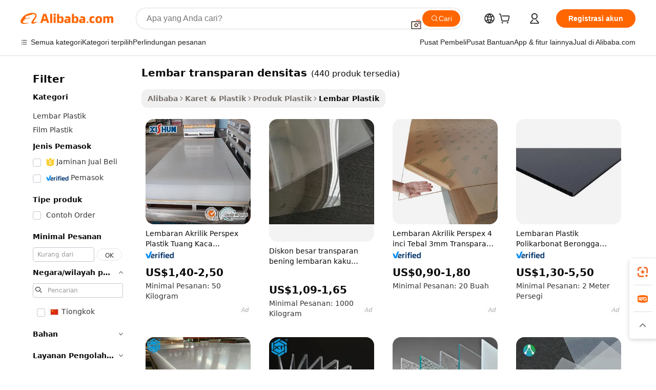

--- FILE ---
content_type: text/html;charset=UTF-8
request_url: https://indonesian.alibaba.com/g/density-transparent-sheet.html
body_size: 168700
content:

<!-- screen_content -->

    <!-- tangram:5410 begin-->
    <!-- tangram:529998 begin-->

<!DOCTYPE html>
<html lang="id" dir="ltr">
  <head>
        <script>
      window.__BB = {
        scene: window.__bb_scene || 'traffic-free-goods'
      };
      window.__BB.BB_CWV_IGNORE = {
          lcp_element: ['#icbu-buyer-pc-top-banner'],
          lcp_url: [],
        };
      window._timing = {}
      window._timing.first_start = Date.now();
      window.needLoginInspiration = Boolean(false);
      // 变量用于标记页面首次可见时间
      let firstVisibleTime = null;
      if (typeof document.hidden !== 'undefined') {
        // 页面首次加载时直接统计
        if (!document.hidden) {
          firstVisibleTime = Date.now();
          window.__BB_timex = 1
        } else {
          // 页面不可见时监听 visibilitychange 事件
          document.addEventListener('visibilitychange', () => {
            if (!document.hidden) {
              firstVisibleTime = Date.now();
              window.__BB_timex = firstVisibleTime - window.performance.timing.navigationStart
              window.__BB.firstVisibleTime = window.__BB_timex
              console.log("Page became visible after "+ window.__BB_timex + " ms");
            }
          }, { once: true });  // 确保只触发一次
        }
      } else {
        console.warn('Page Visibility API is not supported in this browser.');
      }
    </script>
        <meta name="data-spm" content="a2700">
        <meta name="aplus-xplug" content="NONE">
        <meta name="aplus-icbu-disable-umid" content="1">
        <meta name="google-translate-customization" content="9de59014edaf3b99-22e1cf3b5ca21786-g00bb439a5e9e5f8f-f">
    <meta name="yandex-verification" content="25a76ba8e4443bb3" />
    <meta name="msvalidate.01" content="E3FBF0E89B724C30844BF17C59608E8F" />
    <meta name="viewport" content="width=device-width, initial-scale=1.0, maximum-scale=5.0, user-scalable=yes">
        <link rel="preconnect" href="https://s.alicdn.com/" crossorigin>
    <link rel="dns-prefetch" href="https://s.alicdn.com">
                        <link rel="preload" href="" as="image">
        <link rel="preload" href="https://s.alicdn.com/@g/alilog/??aplus_plugin_icbufront/index.js,mlog/aplus_v2.js" as="script">
        <link rel="preload" href="https://s.alicdn.com/@img/imgextra/i2/O1CN0153JdbU26g4bILVOyC_!!6000000007690-2-tps-418-58.png" as="image">
        <script>
            window.__APLUS_ABRATE__ = {
        perf_group: 'control',
        scene: "traffic-free-goods",
      };
    </script>
    <meta name="aplus-mmstat-timeout" content="15000">
        <meta content="text/html; charset=utf-8" http-equiv="Content-Type">
          <title>Lembaran Plastik lembar transparan densitas Nilai Tertinggi Dan Dapat Diandalkan - Alibaba.com</title>
      <meta name="keywords" content="transparent sticker sheet,transparent pvc sheet,transparent acrylic sheet">
      <meta name="description" content="lembar transparan densitas adalah lembaran termoplastik yang ringan, kuat, dan sering digunakan sebagai pengganti kaca. lembar transparan densitas Ini tersedia untuk pembeli di Alibaba.com dengan harga terbaik.">
            <meta name="pagetiming-rate" content="9">
      <meta name="pagetiming-resource-rate" content="4">
                    <link rel="canonical" href="https://indonesian.alibaba.com/g/density-transparent-sheet.html">
                              <link rel="alternate" hreflang="fr" href="https://french.alibaba.com/g/density-transparent-sheet.html">
                  <link rel="alternate" hreflang="de" href="https://german.alibaba.com/g/density-transparent-sheet.html">
                  <link rel="alternate" hreflang="pt" href="https://portuguese.alibaba.com/g/density-transparent-sheet.html">
                  <link rel="alternate" hreflang="it" href="https://italian.alibaba.com/g/density-transparent-sheet.html">
                  <link rel="alternate" hreflang="es" href="https://spanish.alibaba.com/g/density-transparent-sheet.html">
                  <link rel="alternate" hreflang="ru" href="https://russian.alibaba.com/g/density-transparent-sheet.html">
                  <link rel="alternate" hreflang="ko" href="https://korean.alibaba.com/g/density-transparent-sheet.html">
                  <link rel="alternate" hreflang="ar" href="https://arabic.alibaba.com/g/density-transparent-sheet.html">
                  <link rel="alternate" hreflang="ja" href="https://japanese.alibaba.com/g/density-transparent-sheet.html">
                  <link rel="alternate" hreflang="tr" href="https://turkish.alibaba.com/g/density-transparent-sheet.html">
                  <link rel="alternate" hreflang="th" href="https://thai.alibaba.com/g/density-transparent-sheet.html">
                  <link rel="alternate" hreflang="vi" href="https://vietnamese.alibaba.com/g/density-transparent-sheet.html">
                  <link rel="alternate" hreflang="nl" href="https://dutch.alibaba.com/g/density-transparent-sheet.html">
                  <link rel="alternate" hreflang="he" href="https://hebrew.alibaba.com/g/density-transparent-sheet.html">
                  <link rel="alternate" hreflang="id" href="https://indonesian.alibaba.com/g/density-transparent-sheet.html">
                  <link rel="alternate" hreflang="hi" href="https://hindi.alibaba.com/g/density-transparent-sheet.html">
                  <link rel="alternate" hreflang="en" href="https://www.alibaba.com/showroom/density-transparent-sheet.html">
                  <link rel="alternate" hreflang="zh" href="https://chinese.alibaba.com/g/density-transparent-sheet.html">
                  <link rel="alternate" hreflang="x-default" href="https://www.alibaba.com/showroom/density-transparent-sheet.html">
                                        <script>
      // Aplus 配置自动打点
      var queue = window.goldlog_queue || (window.goldlog_queue = []);
      var tags = ["button", "a", "div", "span", "i", "svg", "input", "li", "tr"];
      queue.push(
        {
          action: 'goldlog.appendMetaInfo',
          arguments: [
            'aplus-auto-exp',
            [
              {
                logkey: '/sc.ug_msite.new_product_exp',
                cssSelector: '[data-spm-exp]',
                props: ["data-spm-exp"],
              },
              {
                logkey: '/sc.ug_pc.seolist_product_exp',
                cssSelector: '.traffic-card-gallery',
                props: ["data-spm-exp"],
              }
            ]
          ]
        }
      )
      queue.push({
        action: 'goldlog.setMetaInfo',
        arguments: ['aplus-auto-clk', JSON.stringify(tags.map(tag =>({
          "logkey": "/sc.ug_msite.new_product_clk",
          tag,
          "filter": "data-spm-clk",
          "props": ["data-spm-clk"]
        })))],
      });
    </script>
  </head>
  <div id="icbu-header"><div id="the-new-header" data-version="4.4.0" data-tnh-auto-exp="tnh-expose" data-scenes="search-products" style="position: relative;background-color: #fff;border-bottom: 1px solid #ddd;box-sizing: border-box; font-family:Inter,SF Pro Text,Roboto,Helvetica Neue,Helvetica,Tahoma,Arial,PingFang SC,Microsoft YaHei;"><div style="display: flex;align-items:center;height: 72px;min-width: 1200px;max-width: 1580px;margin: 0 auto;padding: 0 40px;box-sizing: border-box;"><img style="height: 29px; width: 209px;" src="https://s.alicdn.com/@img/imgextra/i2/O1CN0153JdbU26g4bILVOyC_!!6000000007690-2-tps-418-58.png" alt="" /></div><div style="min-width: 1200px;max-width: 1580px;margin: 0 auto;overflow: hidden;font-size: 14px;display: flex;justify-content: space-between;padding: 0 40px;box-sizing: border-box;"><div style="display: flex; align-items: center; justify-content: space-between"><div style="position: relative; height: 36px; padding: 0 28px 0 20px">All categories</div><div style="position: relative; height: 36px; padding-right: 28px">Featured selections</div><div style="position: relative; height: 36px">Trade Assurance</div></div><div style="display: flex; align-items: center; justify-content: space-between"><div style="position: relative; height: 36px; padding-right: 28px">Buyer Central</div><div style="position: relative; height: 36px; padding-right: 28px">Help Center</div><div style="position: relative; height: 36px; padding-right: 28px">Get the app</div><div style="position: relative; height: 36px">Become a supplier</div></div></div></div></div></div>
  <body data-spm="7724857" style="min-height: calc(100vh + 1px)"><script 
id="beacon-aplus"   
src="//s.alicdn.com/@g/alilog/??aplus_plugin_icbufront/index.js,mlog/aplus_v2.js"
exparams="aplus=async&userid=&aplus&ali_beacon_id=&ali_apache_id=&ali_apache_track=&ali_apache_tracktmp=&eagleeye_traceid=2101c51817691636215605629e0cd9&ip=3%2e23%2e85%2e150&dmtrack_c={ali%5fresin%5ftrace%3dse%5frst%3dnull%7csp%5fviewtype%3dY%7cset%3d3%7cser%3d1007%7cpageId%3d4a5acd8360f84bc5a64c73260be4a648%7cm%5fpageid%3dnull%7cpvmi%3daea0be9ee0104b7d9c9eff630f0616af%7csek%5fsepd%3dlembar%2btransparan%2bdensitas%7csek%3ddensity%2btransparent%2bsheet%7cse%5fpn%3d1%7cp4pid%3dbc80347a%2d50d1%2d4a59%2d9566%2d96352ddc35dc%7csclkid%3dnull%7cforecast%5fpost%5fcate%3dnull%7cseo%5fnew%5fuser%5fflag%3dfalse%7ccategoryId%3d800508%7cseo%5fsearch%5fmodel%5fupgrade%5fv2%3d2025070801%7cseo%5fmodule%5fcard%5f20240624%3d202406242%7clong%5ftext%5fgoogle%5ftranslate%5fv2%3d2407142%7cseo%5fcontent%5ftd%5fbottom%5ftext%5fupdate%5fkey%3d2025070801%7cseo%5fsearch%5fmodel%5fupgrade%5fv3%3d2025072201%7cdamo%5falt%5freplace%3d2485818%7cseo%5fsearch%5fmodel%5fmulti%5fupgrade%5fv3%3d2025081101%7cwap%5fcross%3d2007659%7cwap%5fcs%5faction%3d2005494%7cAPP%5fVisitor%5fActive%3d26705%7cseo%5fshowroom%5fgoods%5fmix%3d2005244%7cseo%5fdefault%5fcached%5flong%5ftext%5ffrom%5fnew%5fkeyword%5fstep%3d2024122502%7cshowroom%5fgeneral%5ftemplate%3d2005292%7cshowroom%5freview%3d20230308%7cwap%5fcs%5ftext%3dnull%7cstructured%5fdata%3d2025052702%7cseo%5fmulti%5fstyle%5ftext%5fupdate%3d2511182%7cpc%5fnew%5fheader%3dnull%7cseo%5fmeta%5fcate%5ftemplate%5fv1%3d2025042401%7cseo%5fmeta%5ftd%5fsearch%5fkeyword%5fstep%5fv1%3d2025040999%7cshowroom%5fft%5flong%5ftext%5fbaks%3d80802%7cAPP%5fGrowing%5fBuyer%5fHigh%5fIntent%5fActive%3d25486%7cshowroom%5fpc%5fv2019%3d2104%7cAPP%5fProspecting%5fBuyer%3d26712%7ccache%5fcontrol%3d2481986%7cAPP%5fChurned%5fCore%5fBuyer%3d25463%7cseo%5fdefault%5fcached%5flong%5ftext%5fstep%3d24110802%7camp%5flighthouse%5fscore%5fimage%3d19657%7cseo%5fft%5ftranslate%5fgemini%3d25012003%7cwap%5fnode%5fssr%3d2015725%7cdataphant%5fopen%3d27030%7clongtext%5fmulti%5fstyle%5fexpand%5frussian%3d2510141%7cseo%5flongtext%5fgoogle%5fdata%5fsection%3d25021702%7cindustry%5fpopular%5ffloor%3dnull%7cwap%5fad%5fgoods%5fproduct%5finterval%3dnull%7cseo%5fgoods%5fbootom%5fwholesale%5flink%3dnull%7cseo%5fkeyword%5faatest%3d17%7cseo%5fmiddle%5fwholesale%5flink%3dnull%7cft%5flong%5ftext%5fenpand%5fstep2%3d121602%7cseo%5fft%5flongtext%5fexpand%5fstep3%3d25012102%7cseo%5fwap%5fheadercard%3d2006288%7cAPP%5fChurned%5fInactive%5fVisitor%3d25497%7cAPP%5fGrowing%5fBuyer%5fHigh%5fIntent%5fInactive%3d25484%7cseo%5fmeta%5ftd%5fmulti%5fkey%3d2025061801%7ctop%5frecommend%5f20250120%3d202501201%7clongtext%5fmulti%5fstyle%5fexpand%5ffrench%5fcopy%3d25091802%7clongtext%5fmulti%5fstyle%5fexpand%5ffrench%5fcopy%5fcopy%3d25092502%7clong%5ftext%5fpaa%3d2020801%7cseo%5ffloor%5fexp%3dnull%7cseo%5fshowroom%5falgo%5flink%3d17764%7cseo%5fmeta%5ftd%5faib%5fgeneral%5fkey%3d2025091900%7ccountry%5findustry%3d202311033%7cpc%5ffree%5fswitchtosearch%3d2020529%7cshowroom%5fft%5flong%5ftext%5fenpand%5fstep1%3d101102%7cseo%5fshowroom%5fnorel%3dnull%7cplp%5fstyle%5f25%5fpc%3d202505222%7cseo%5fggs%5flayer%3d10010%7cquery%5fmutil%5flang%5ftranslate%3d2025060300%7cAPP%5fChurned%5fBuyer%3d25468%7cstream%5frender%5fperf%5fopt%3d2309181%7cwap%5fgoods%3d2007383%7cseo%5fshowroom%5fsimilar%5f20240614%3d202406142%7cchinese%5fopen%3d6307%7cquery%5fgpt%5ftranslate%3d20240820%7cad%5fproduct%5finterval%3dnull%7camp%5fto%5fpwa%3d2007359%7cplp%5faib%5fmulti%5fai%5fmeta%3d20250401%7cwap%5fsupplier%5fcontent%3dnull%7cpc%5ffree%5frefactoring%3d20220315%7cAPP%5fGrowing%5fBuyer%5fInactive%3d25476%7csso%5foem%5ffloor%3dnull%7cseo%5fpc%5fnew%5fview%5f20240807%3d202408072%7cseo%5fbottom%5ftext%5fentity%5fkey%5fcopy%3d2025062400%7cstream%5frender%3d433763%7cseo%5fmodule%5fcard%5f20240424%3d202404241%7cseo%5ftitle%5freplace%5f20191226%3d5841%7clongtext%5fmulti%5fstyle%5fexpand%3d25090802%7cgoogleweblight%3d6516%7clighthouse%5fbase64%3d2005760%7cAPP%5fProspecting%5fBuyer%5fActive%3d26716%7cad%5fgoods%5fproduct%5finterval%3dnull%7cseo%5fbottom%5fdeep%5fextend%5fkw%5fkey%3d2025071101%7clongtext%5fmulti%5fstyle%5fexpand%5fturkish%3d25102802%7cilink%5fuv%3d20240911%7cwap%5flist%5fwakeup%3d2005832%7ctpp%5fcrosslink%5fpc%3d20205311%7cseo%5ftop%5fbooth%3d18501%7cAPP%5fGrowing%5fBuyer%5fLess%5fActive%3d25472%7cseo%5fsearch%5fmodel%5fupgrade%5frank%3d2025092401%7cgoodslayer%3d7977%7cft%5flong%5ftext%5ftranslate%5fexpand%5fstep1%3d24110802%7cseo%5fheaderstyle%5ftraffic%5fkey%5fv1%3d2025072100%7ccrosslink%5fswitch%3d2008141%7cp4p%5foutline%3d20240328%7cseo%5fmeta%5ftd%5faib%5fv2%5fkey%3d2025091800%7crts%5fmulti%3d2008404%7cseo%5fad%5foptimization%5fkey%5fv2%3d2025072300%7cAPP%5fVisitor%5fLess%5fActive%3d26698%7cseo%5fsearch%5franker%5fid%3d2025112401%7cplp%5fstyle%5f25%3d202505192%7ccdn%5fvm%3d2007368%7cwap%5fad%5fproduct%5finterval%3dnull%7cseo%5fsearch%5fmodel%5fmulti%5fupgrade%5frank%3d2025092401%7cpc%5fcard%5fshare%3d2025081201%7cAPP%5fGrowing%5fBuyer%5fHigh%5fIntent%5fLess%5fActive%3d25480%7cgoods%5ftitle%5fsubstitute%3d9619%7cwap%5fscreen%5fexp%3d2025081400%7creact%5fheader%5ftest%3d202502182%7cpc%5fcs%5fcolor%3d2005788%7cshowroom%5fft%5flong%5ftext%5ftest%3d72502%7cone%5ftap%5flogin%5fABTest%3d202308153%7cseo%5fhyh%5fshow%5ftags%3dnull%7cplp%5fstructured%5fdata%3d2508182%7cguide%5fdelete%3d2008526%7cseo%5findustry%5ftemplate%3dnull%7cseo%5fmeta%5ftd%5fmulti%5fes%5fkey%3d2025073101%7cseo%5fshowroom%5fdata%5fmix%3d19888%7csso%5ftop%5franking%5ffloor%3d20031%7cseo%5ftd%5fdeep%5fupgrade%5fkey%5fv3%3d2025081101%7cwap%5fue%5fone%3d2025111401%7cshowroom%5fto%5frts%5flink%3d2008480%7ccountrysearch%5ftest%3dnull%7cshowroom%5flist%5fnew%5farrival%3d2811002%7cchannel%5famp%5fto%5fpwa%3d2008435%7cseo%5fmulti%5fstyles%5flong%5ftext%3d2503172%7cseo%5fmeta%5ftext%5fmutli%5fcate%5ftemplate%5fv1%3d2025080800%7cseo%5fdefault%5fcached%5fmutil%5flong%5ftext%5fstep%3d24110436%7cseo%5faction%5fpoint%5ftype%3d22823%7cseo%5faib%5ftd%5flaunch%5f20240828%5fcopy%3d202408282%7cseo%5fshowroom%5fwholesale%5flink%3d2486142%7cseo%5fperf%5fimprove%3d2023999%7cseo%5fwap%5flist%5fbounce%5f01%3d2063%7cseo%5fwap%5flist%5fbounce%5f02%3d2128%7cAPP%5fGrowing%5fBuyer%5fActive%3d25489%7cvideolayer%3d7105%7cvideo%5fplay%3dnull%7cAPP%5fChurned%5fMember%5fInactive%3d25501%7cseo%5fgoogle%5fnew%5fstruct%3d438326%7cicbu%5falgo%5fp4p%5fseo%5fad%3d2025072300%7ctpp%5ftrace%3dseoKeyword%2dseoKeyword%5fv3%2dbase%2dORIGINAL}&pageid=031755962101ced31769163621&hn=ensearchweb033001206211%2erg%2dus%2deast%2eus44&asid=AQAAAABlS3NpvgH+MgAAAAAo1pW9klY+Zw==&treq=&tres=" async>
</script>
                        <!-- tangram:7430 begin-->
 <style>
   .traffic-card-gallery {display: flex;position: relative;flex-direction: column;justify-content: flex-start;border-radius: 0.5rem;background-color: #fff;padding: 0.5rem 0.5rem 1rem;overflow: hidden;font-size: 0.75rem;line-height: 1rem;}
   .product-price {
     b {
       font-size: 22px;
     }
   }
 </style>
<!-- tangram:7430 end-->
            <style>.component-left-filter-callback{display:flex;position:relative;margin-top:10px;height:1200px}.component-left-filter-callback img{width:200px}.component-left-filter-callback i{position:absolute;top:5%;left:50%}.related-search-wrapper{padding:.5rem;--tw-bg-opacity: 1;background-color:#fff;background-color:rgba(255,255,255,var(--tw-bg-opacity, 1));border-width:1px;border-color:var(--input)}.related-search-wrapper .related-search-box{margin:12px 16px}.related-search-wrapper .related-search-box .related-search-title{display:inline;float:start;color:#666;word-wrap:break-word;margin-right:12px;width:13%}.related-search-wrapper .related-search-box .related-search-content{display:flex;flex-wrap:wrap}.related-search-wrapper .related-search-box .related-search-content .related-search-link{margin-right:12px;width:23%;overflow:hidden;color:#666;text-overflow:ellipsis;white-space:nowrap}.product-title img{margin-right:.5rem;display:inline-block;height:1rem;vertical-align:sub}.product-price b{font-size:22px}.similar-icon{position:absolute;bottom:12px;z-index:2;right:12px}.rfq-card{display:inline-block;position:relative;box-sizing:border-box;margin-bottom:36px}.rfq-card .rfq-card-content{display:flex;position:relative;flex-direction:column;align-items:flex-start;background-size:cover;background-color:#fff;padding:12px;width:100%;height:100%}.rfq-card .rfq-card-content .rfq-card-icon{margin-top:50px}.rfq-card .rfq-card-content .rfq-card-icon img{width:45px}.rfq-card .rfq-card-content .rfq-card-top-title{margin-top:14px;color:#222;font-weight:400;font-size:16px}.rfq-card .rfq-card-content .rfq-card-title{margin-top:24px;color:#333;font-weight:800;font-size:20px}.rfq-card .rfq-card-content .rfq-card-input-box{margin-top:24px;width:100%}.rfq-card .rfq-card-content .rfq-card-input-box textarea{box-sizing:border-box;border:1px solid #ddd;border-radius:4px;background-color:#fff;padding:9px 12px;width:100%;height:88px;resize:none;color:#666;font-weight:400;font-size:13px;font-family:inherit}.rfq-card .rfq-card-content .rfq-card-button{margin-top:24px;border:1px solid #666;border-radius:16px;background-color:#fff;width:67%;color:#000;font-weight:700;font-size:14px;line-height:30px;text-align:center}[data-modulename^=ProductList-] div{contain-intrinsic-size:auto 500px}.traffic-card-gallery:hover{--tw-shadow: 0px 2px 6px 2px rgba(0,0,0,.12157);--tw-shadow-colored: 0px 2px 6px 2px var(--tw-shadow-color);box-shadow:0 0 #0000,0 0 #0000,0 2px 6px 2px #0000001f;box-shadow:var(--tw-ring-offset-shadow, 0 0 rgba(0,0,0,0)),var(--tw-ring-shadow, 0 0 rgba(0,0,0,0)),var(--tw-shadow);z-index:10}.traffic-card-gallery{position:relative;display:flex;flex-direction:column;justify-content:flex-start;overflow:hidden;border-radius:.75rem;--tw-bg-opacity: 1;background-color:#fff;background-color:rgba(255,255,255,var(--tw-bg-opacity, 1));padding:.5rem;font-size:.75rem;line-height:1rem}.traffic-card-list{position:relative;display:flex;height:292px;flex-direction:row;justify-content:flex-start;overflow:hidden;border-bottom-width:1px;--tw-bg-opacity: 1;background-color:#fff;background-color:rgba(255,255,255,var(--tw-bg-opacity, 1));padding:1rem;font-size:.75rem;line-height:1rem}.traffic-card-g-industry:hover{--tw-shadow: 0 0 10px rgba(0,0,0,.1);--tw-shadow-colored: 0 0 10px var(--tw-shadow-color);box-shadow:0 0 #0000,0 0 #0000,0 0 10px #0000001a;box-shadow:var(--tw-ring-offset-shadow, 0 0 rgba(0,0,0,0)),var(--tw-ring-shadow, 0 0 rgba(0,0,0,0)),var(--tw-shadow)}.traffic-card-g-industry{position:relative;border-radius:var(--radius);--tw-bg-opacity: 1;background-color:#fff;background-color:rgba(255,255,255,var(--tw-bg-opacity, 1));padding:1.25rem .75rem .75rem;font-size:.875rem;line-height:1.25rem}.module-filter-section-wrapper{max-height:none!important;overflow-x:hidden}*,:before,:after{--tw-border-spacing-x: 0;--tw-border-spacing-y: 0;--tw-translate-x: 0;--tw-translate-y: 0;--tw-rotate: 0;--tw-skew-x: 0;--tw-skew-y: 0;--tw-scale-x: 1;--tw-scale-y: 1;--tw-pan-x: ;--tw-pan-y: ;--tw-pinch-zoom: ;--tw-scroll-snap-strictness: proximity;--tw-gradient-from-position: ;--tw-gradient-via-position: ;--tw-gradient-to-position: ;--tw-ordinal: ;--tw-slashed-zero: ;--tw-numeric-figure: ;--tw-numeric-spacing: ;--tw-numeric-fraction: ;--tw-ring-inset: ;--tw-ring-offset-width: 0px;--tw-ring-offset-color: #fff;--tw-ring-color: rgba(59, 130, 246, .5);--tw-ring-offset-shadow: 0 0 rgba(0,0,0,0);--tw-ring-shadow: 0 0 rgba(0,0,0,0);--tw-shadow: 0 0 rgba(0,0,0,0);--tw-shadow-colored: 0 0 rgba(0,0,0,0);--tw-blur: ;--tw-brightness: ;--tw-contrast: ;--tw-grayscale: ;--tw-hue-rotate: ;--tw-invert: ;--tw-saturate: ;--tw-sepia: ;--tw-drop-shadow: ;--tw-backdrop-blur: ;--tw-backdrop-brightness: ;--tw-backdrop-contrast: ;--tw-backdrop-grayscale: ;--tw-backdrop-hue-rotate: ;--tw-backdrop-invert: ;--tw-backdrop-opacity: ;--tw-backdrop-saturate: ;--tw-backdrop-sepia: ;--tw-contain-size: ;--tw-contain-layout: ;--tw-contain-paint: ;--tw-contain-style: }::backdrop{--tw-border-spacing-x: 0;--tw-border-spacing-y: 0;--tw-translate-x: 0;--tw-translate-y: 0;--tw-rotate: 0;--tw-skew-x: 0;--tw-skew-y: 0;--tw-scale-x: 1;--tw-scale-y: 1;--tw-pan-x: ;--tw-pan-y: ;--tw-pinch-zoom: ;--tw-scroll-snap-strictness: proximity;--tw-gradient-from-position: ;--tw-gradient-via-position: ;--tw-gradient-to-position: ;--tw-ordinal: ;--tw-slashed-zero: ;--tw-numeric-figure: ;--tw-numeric-spacing: ;--tw-numeric-fraction: ;--tw-ring-inset: ;--tw-ring-offset-width: 0px;--tw-ring-offset-color: #fff;--tw-ring-color: rgba(59, 130, 246, .5);--tw-ring-offset-shadow: 0 0 rgba(0,0,0,0);--tw-ring-shadow: 0 0 rgba(0,0,0,0);--tw-shadow: 0 0 rgba(0,0,0,0);--tw-shadow-colored: 0 0 rgba(0,0,0,0);--tw-blur: ;--tw-brightness: ;--tw-contrast: ;--tw-grayscale: ;--tw-hue-rotate: ;--tw-invert: ;--tw-saturate: ;--tw-sepia: ;--tw-drop-shadow: ;--tw-backdrop-blur: ;--tw-backdrop-brightness: ;--tw-backdrop-contrast: ;--tw-backdrop-grayscale: ;--tw-backdrop-hue-rotate: ;--tw-backdrop-invert: ;--tw-backdrop-opacity: ;--tw-backdrop-saturate: ;--tw-backdrop-sepia: ;--tw-contain-size: ;--tw-contain-layout: ;--tw-contain-paint: ;--tw-contain-style: }*,:before,:after{box-sizing:border-box;border-width:0;border-style:solid;border-color:#e5e7eb}:before,:after{--tw-content: ""}html,:host{line-height:1.5;-webkit-text-size-adjust:100%;-moz-tab-size:4;-o-tab-size:4;tab-size:4;font-family:ui-sans-serif,system-ui,-apple-system,Segoe UI,Roboto,Ubuntu,Cantarell,Noto Sans,sans-serif,"Apple Color Emoji","Segoe UI Emoji",Segoe UI Symbol,"Noto Color Emoji";font-feature-settings:normal;font-variation-settings:normal;-webkit-tap-highlight-color:transparent}body{margin:0;line-height:inherit}hr{height:0;color:inherit;border-top-width:1px}abbr:where([title]){text-decoration:underline;-webkit-text-decoration:underline dotted;text-decoration:underline dotted}h1,h2,h3,h4,h5,h6{font-size:inherit;font-weight:inherit}a{color:inherit;text-decoration:inherit}b,strong{font-weight:bolder}code,kbd,samp,pre{font-family:ui-monospace,SFMono-Regular,Menlo,Monaco,Consolas,Liberation Mono,Courier New,monospace;font-feature-settings:normal;font-variation-settings:normal;font-size:1em}small{font-size:80%}sub,sup{font-size:75%;line-height:0;position:relative;vertical-align:baseline}sub{bottom:-.25em}sup{top:-.5em}table{text-indent:0;border-color:inherit;border-collapse:collapse}button,input,optgroup,select,textarea{font-family:inherit;font-feature-settings:inherit;font-variation-settings:inherit;font-size:100%;font-weight:inherit;line-height:inherit;letter-spacing:inherit;color:inherit;margin:0;padding:0}button,select{text-transform:none}button,input:where([type=button]),input:where([type=reset]),input:where([type=submit]){-webkit-appearance:button;background-color:transparent;background-image:none}:-moz-focusring{outline:auto}:-moz-ui-invalid{box-shadow:none}progress{vertical-align:baseline}::-webkit-inner-spin-button,::-webkit-outer-spin-button{height:auto}[type=search]{-webkit-appearance:textfield;outline-offset:-2px}::-webkit-search-decoration{-webkit-appearance:none}::-webkit-file-upload-button{-webkit-appearance:button;font:inherit}summary{display:list-item}blockquote,dl,dd,h1,h2,h3,h4,h5,h6,hr,figure,p,pre{margin:0}fieldset{margin:0;padding:0}legend{padding:0}ol,ul,menu{list-style:none;margin:0;padding:0}dialog{padding:0}textarea{resize:vertical}input::-moz-placeholder,textarea::-moz-placeholder{opacity:1;color:#9ca3af}input::placeholder,textarea::placeholder{opacity:1;color:#9ca3af}button,[role=button]{cursor:pointer}:disabled{cursor:default}img,svg,video,canvas,audio,iframe,embed,object{display:block;vertical-align:middle}img,video{max-width:100%;height:auto}[hidden]:where(:not([hidden=until-found])){display:none}:root{--background: hsl(0, 0%, 100%);--foreground: hsl(20, 14.3%, 4.1%);--card: hsl(0, 0%, 100%);--card-foreground: hsl(20, 14.3%, 4.1%);--popover: hsl(0, 0%, 100%);--popover-foreground: hsl(20, 14.3%, 4.1%);--primary: hsl(24, 100%, 50%);--primary-foreground: hsl(60, 9.1%, 97.8%);--secondary: hsl(60, 4.8%, 95.9%);--secondary-foreground: #333;--muted: hsl(60, 4.8%, 95.9%);--muted-foreground: hsl(25, 5.3%, 44.7%);--accent: hsl(60, 4.8%, 95.9%);--accent-foreground: hsl(24, 9.8%, 10%);--destructive: hsl(0, 84.2%, 60.2%);--destructive-foreground: hsl(60, 9.1%, 97.8%);--border: hsl(20, 5.9%, 90%);--input: hsl(20, 5.9%, 90%);--ring: hsl(24.6, 95%, 53.1%);--radius: 1rem}.dark{--background: hsl(20, 14.3%, 4.1%);--foreground: hsl(60, 9.1%, 97.8%);--card: hsl(20, 14.3%, 4.1%);--card-foreground: hsl(60, 9.1%, 97.8%);--popover: hsl(20, 14.3%, 4.1%);--popover-foreground: hsl(60, 9.1%, 97.8%);--primary: hsl(20.5, 90.2%, 48.2%);--primary-foreground: hsl(60, 9.1%, 97.8%);--secondary: hsl(12, 6.5%, 15.1%);--secondary-foreground: hsl(60, 9.1%, 97.8%);--muted: hsl(12, 6.5%, 15.1%);--muted-foreground: hsl(24, 5.4%, 63.9%);--accent: hsl(12, 6.5%, 15.1%);--accent-foreground: hsl(60, 9.1%, 97.8%);--destructive: hsl(0, 72.2%, 50.6%);--destructive-foreground: hsl(60, 9.1%, 97.8%);--border: hsl(12, 6.5%, 15.1%);--input: hsl(12, 6.5%, 15.1%);--ring: hsl(20.5, 90.2%, 48.2%)}*{border-color:#e7e5e4;border-color:var(--border)}body{background-color:#fff;background-color:var(--background);color:#0c0a09;color:var(--foreground)}.il-sr-only{position:absolute;width:1px;height:1px;padding:0;margin:-1px;overflow:hidden;clip:rect(0,0,0,0);white-space:nowrap;border-width:0}.il-invisible{visibility:hidden}.il-fixed{position:fixed}.il-absolute{position:absolute}.il-relative{position:relative}.il-sticky{position:sticky}.il-inset-0{inset:0}.il--bottom-12{bottom:-3rem}.il--top-12{top:-3rem}.il-bottom-0{bottom:0}.il-bottom-2{bottom:.5rem}.il-bottom-3{bottom:.75rem}.il-bottom-4{bottom:1rem}.il-end-0{right:0}.il-end-2{right:.5rem}.il-end-3{right:.75rem}.il-end-4{right:1rem}.il-left-0{left:0}.il-left-3{left:.75rem}.il-right-0{right:0}.il-right-2{right:.5rem}.il-right-3{right:.75rem}.il-start-0{left:0}.il-start-1\/2{left:50%}.il-start-2{left:.5rem}.il-start-3{left:.75rem}.il-start-\[50\%\]{left:50%}.il-top-0{top:0}.il-top-1\/2{top:50%}.il-top-16{top:4rem}.il-top-4{top:1rem}.il-top-\[50\%\]{top:50%}.il-z-10{z-index:10}.il-z-50{z-index:50}.il-z-\[9999\]{z-index:9999}.il-col-span-4{grid-column:span 4 / span 4}.il-m-0{margin:0}.il-m-3{margin:.75rem}.il-m-auto{margin:auto}.il-mx-auto{margin-left:auto;margin-right:auto}.il-my-3{margin-top:.75rem;margin-bottom:.75rem}.il-my-5{margin-top:1.25rem;margin-bottom:1.25rem}.il-my-auto{margin-top:auto;margin-bottom:auto}.\!il-mb-4{margin-bottom:1rem!important}.il--mt-4{margin-top:-1rem}.il-mb-0{margin-bottom:0}.il-mb-1{margin-bottom:.25rem}.il-mb-2{margin-bottom:.5rem}.il-mb-3{margin-bottom:.75rem}.il-mb-4{margin-bottom:1rem}.il-mb-5{margin-bottom:1.25rem}.il-mb-6{margin-bottom:1.5rem}.il-mb-8{margin-bottom:2rem}.il-mb-\[-0\.75rem\]{margin-bottom:-.75rem}.il-mb-\[0\.125rem\]{margin-bottom:.125rem}.il-me-1{margin-right:.25rem}.il-me-2{margin-right:.5rem}.il-me-3{margin-right:.75rem}.il-me-auto{margin-right:auto}.il-mr-1{margin-right:.25rem}.il-mr-2{margin-right:.5rem}.il-ms-1{margin-left:.25rem}.il-ms-4{margin-left:1rem}.il-ms-5{margin-left:1.25rem}.il-ms-8{margin-left:2rem}.il-ms-\[\.375rem\]{margin-left:.375rem}.il-ms-auto{margin-left:auto}.il-mt-0{margin-top:0}.il-mt-0\.5{margin-top:.125rem}.il-mt-1{margin-top:.25rem}.il-mt-2{margin-top:.5rem}.il-mt-3{margin-top:.75rem}.il-mt-4{margin-top:1rem}.il-mt-6{margin-top:1.5rem}.il-line-clamp-1{overflow:hidden;display:-webkit-box;-webkit-box-orient:vertical;-webkit-line-clamp:1}.il-line-clamp-2{overflow:hidden;display:-webkit-box;-webkit-box-orient:vertical;-webkit-line-clamp:2}.il-line-clamp-6{overflow:hidden;display:-webkit-box;-webkit-box-orient:vertical;-webkit-line-clamp:6}.il-inline-block{display:inline-block}.il-inline{display:inline}.il-flex{display:flex}.il-inline-flex{display:inline-flex}.il-grid{display:grid}.il-aspect-square{aspect-ratio:1 / 1}.il-size-5{width:1.25rem;height:1.25rem}.il-h-1{height:.25rem}.il-h-10{height:2.5rem}.il-h-11{height:2.75rem}.il-h-20{height:5rem}.il-h-24{height:6rem}.il-h-3\.5{height:.875rem}.il-h-4{height:1rem}.il-h-40{height:10rem}.il-h-6{height:1.5rem}.il-h-8{height:2rem}.il-h-9{height:2.25rem}.il-h-\[150px\]{height:150px}.il-h-\[152px\]{height:152px}.il-h-\[18\.25rem\]{height:18.25rem}.il-h-\[292px\]{height:292px}.il-h-\[600px\]{height:600px}.il-h-auto{height:auto}.il-h-fit{height:-moz-fit-content;height:fit-content}.il-h-full{height:100%}.il-h-screen{height:100vh}.il-max-h-\[100vh\]{max-height:100vh}.il-w-1\/2{width:50%}.il-w-10{width:2.5rem}.il-w-10\/12{width:83.333333%}.il-w-4{width:1rem}.il-w-6{width:1.5rem}.il-w-64{width:16rem}.il-w-7\/12{width:58.333333%}.il-w-72{width:18rem}.il-w-8{width:2rem}.il-w-8\/12{width:66.666667%}.il-w-9{width:2.25rem}.il-w-9\/12{width:75%}.il-w-\[200px\]{width:200px}.il-w-\[84px\]{width:84px}.il-w-fit{width:-moz-fit-content;width:fit-content}.il-w-full{width:100%}.il-w-screen{width:100vw}.il-min-w-0{min-width:0px}.il-min-w-3{min-width:.75rem}.il-min-w-\[1200px\]{min-width:1200px}.il-max-w-\[1000px\]{max-width:1000px}.il-max-w-\[1580px\]{max-width:1580px}.il-max-w-full{max-width:100%}.il-max-w-lg{max-width:32rem}.il-flex-1{flex:1 1 0%}.il-flex-shrink-0,.il-shrink-0{flex-shrink:0}.il-flex-grow-0,.il-grow-0{flex-grow:0}.il-basis-24{flex-basis:6rem}.il-basis-full{flex-basis:100%}.il-origin-\[--radix-tooltip-content-transform-origin\]{transform-origin:var(--radix-tooltip-content-transform-origin)}.il--translate-x-1\/2{--tw-translate-x: -50%;transform:translate(-50%,var(--tw-translate-y)) rotate(var(--tw-rotate)) skew(var(--tw-skew-x)) skewY(var(--tw-skew-y)) scaleX(var(--tw-scale-x)) scaleY(var(--tw-scale-y));transform:translate(var(--tw-translate-x),var(--tw-translate-y)) rotate(var(--tw-rotate)) skew(var(--tw-skew-x)) skewY(var(--tw-skew-y)) scaleX(var(--tw-scale-x)) scaleY(var(--tw-scale-y))}.il--translate-y-1\/2{--tw-translate-y: -50%;transform:translate(var(--tw-translate-x),-50%) rotate(var(--tw-rotate)) skew(var(--tw-skew-x)) skewY(var(--tw-skew-y)) scaleX(var(--tw-scale-x)) scaleY(var(--tw-scale-y));transform:translate(var(--tw-translate-x),var(--tw-translate-y)) rotate(var(--tw-rotate)) skew(var(--tw-skew-x)) skewY(var(--tw-skew-y)) scaleX(var(--tw-scale-x)) scaleY(var(--tw-scale-y))}.il-translate-x-\[-50\%\]{--tw-translate-x: -50%;transform:translate(-50%,var(--tw-translate-y)) rotate(var(--tw-rotate)) skew(var(--tw-skew-x)) skewY(var(--tw-skew-y)) scaleX(var(--tw-scale-x)) scaleY(var(--tw-scale-y));transform:translate(var(--tw-translate-x),var(--tw-translate-y)) rotate(var(--tw-rotate)) skew(var(--tw-skew-x)) skewY(var(--tw-skew-y)) scaleX(var(--tw-scale-x)) scaleY(var(--tw-scale-y))}.il-translate-y-\[-50\%\]{--tw-translate-y: -50%;transform:translate(var(--tw-translate-x),-50%) rotate(var(--tw-rotate)) skew(var(--tw-skew-x)) skewY(var(--tw-skew-y)) scaleX(var(--tw-scale-x)) scaleY(var(--tw-scale-y));transform:translate(var(--tw-translate-x),var(--tw-translate-y)) rotate(var(--tw-rotate)) skew(var(--tw-skew-x)) skewY(var(--tw-skew-y)) scaleX(var(--tw-scale-x)) scaleY(var(--tw-scale-y))}.il-rotate-90{--tw-rotate: 90deg;transform:translate(var(--tw-translate-x),var(--tw-translate-y)) rotate(90deg) skew(var(--tw-skew-x)) skewY(var(--tw-skew-y)) scaleX(var(--tw-scale-x)) scaleY(var(--tw-scale-y));transform:translate(var(--tw-translate-x),var(--tw-translate-y)) rotate(var(--tw-rotate)) skew(var(--tw-skew-x)) skewY(var(--tw-skew-y)) scaleX(var(--tw-scale-x)) scaleY(var(--tw-scale-y))}@keyframes il-pulse{50%{opacity:.5}}.il-animate-pulse{animation:il-pulse 2s cubic-bezier(.4,0,.6,1) infinite}@keyframes il-spin{to{transform:rotate(360deg)}}.il-animate-spin{animation:il-spin 1s linear infinite}.il-cursor-pointer{cursor:pointer}.il-list-disc{list-style-type:disc}.il-grid-cols-2{grid-template-columns:repeat(2,minmax(0,1fr))}.il-grid-cols-4{grid-template-columns:repeat(4,minmax(0,1fr))}.il-flex-row{flex-direction:row}.il-flex-col{flex-direction:column}.il-flex-col-reverse{flex-direction:column-reverse}.il-flex-wrap{flex-wrap:wrap}.il-flex-nowrap{flex-wrap:nowrap}.il-items-start{align-items:flex-start}.il-items-center{align-items:center}.il-items-baseline{align-items:baseline}.il-justify-start{justify-content:flex-start}.il-justify-end{justify-content:flex-end}.il-justify-center{justify-content:center}.il-justify-between{justify-content:space-between}.il-gap-1{gap:.25rem}.il-gap-1\.5{gap:.375rem}.il-gap-10{gap:2.5rem}.il-gap-2{gap:.5rem}.il-gap-3{gap:.75rem}.il-gap-4{gap:1rem}.il-gap-8{gap:2rem}.il-gap-\[\.0938rem\]{gap:.0938rem}.il-gap-\[\.375rem\]{gap:.375rem}.il-gap-\[0\.125rem\]{gap:.125rem}.\!il-gap-x-5{-moz-column-gap:1.25rem!important;column-gap:1.25rem!important}.\!il-gap-y-5{row-gap:1.25rem!important}.il-space-y-1\.5>:not([hidden])~:not([hidden]){--tw-space-y-reverse: 0;margin-top:calc(.375rem * (1 - var(--tw-space-y-reverse)));margin-top:.375rem;margin-top:calc(.375rem * calc(1 - var(--tw-space-y-reverse)));margin-bottom:0rem;margin-bottom:calc(.375rem * var(--tw-space-y-reverse))}.il-space-y-4>:not([hidden])~:not([hidden]){--tw-space-y-reverse: 0;margin-top:calc(1rem * (1 - var(--tw-space-y-reverse)));margin-top:1rem;margin-top:calc(1rem * calc(1 - var(--tw-space-y-reverse)));margin-bottom:0rem;margin-bottom:calc(1rem * var(--tw-space-y-reverse))}.il-overflow-hidden{overflow:hidden}.il-overflow-y-auto{overflow-y:auto}.il-overflow-y-scroll{overflow-y:scroll}.il-truncate{overflow:hidden;text-overflow:ellipsis;white-space:nowrap}.il-text-ellipsis{text-overflow:ellipsis}.il-whitespace-normal{white-space:normal}.il-whitespace-nowrap{white-space:nowrap}.il-break-normal{word-wrap:normal;word-break:normal}.il-break-words{word-wrap:break-word}.il-break-all{word-break:break-all}.il-rounded{border-radius:.25rem}.il-rounded-2xl{border-radius:1rem}.il-rounded-\[0\.5rem\]{border-radius:.5rem}.il-rounded-\[1\.25rem\]{border-radius:1.25rem}.il-rounded-full{border-radius:9999px}.il-rounded-lg{border-radius:1rem;border-radius:var(--radius)}.il-rounded-md{border-radius:calc(1rem - 2px);border-radius:calc(var(--radius) - 2px)}.il-rounded-sm{border-radius:calc(1rem - 4px);border-radius:calc(var(--radius) - 4px)}.il-rounded-xl{border-radius:.75rem}.il-border,.il-border-\[1px\]{border-width:1px}.il-border-b,.il-border-b-\[1px\]{border-bottom-width:1px}.il-border-solid{border-style:solid}.il-border-none{border-style:none}.il-border-\[\#222\]{--tw-border-opacity: 1;border-color:#222;border-color:rgba(34,34,34,var(--tw-border-opacity, 1))}.il-border-\[\#DDD\]{--tw-border-opacity: 1;border-color:#ddd;border-color:rgba(221,221,221,var(--tw-border-opacity, 1))}.il-border-foreground{border-color:#0c0a09;border-color:var(--foreground)}.il-border-input{border-color:#e7e5e4;border-color:var(--input)}.il-bg-\[\#F8F8F8\]{--tw-bg-opacity: 1;background-color:#f8f8f8;background-color:rgba(248,248,248,var(--tw-bg-opacity, 1))}.il-bg-\[\#d9d9d963\]{background-color:#d9d9d963}.il-bg-accent{background-color:#f5f5f4;background-color:var(--accent)}.il-bg-background{background-color:#fff;background-color:var(--background)}.il-bg-black{--tw-bg-opacity: 1;background-color:#000;background-color:rgba(0,0,0,var(--tw-bg-opacity, 1))}.il-bg-black\/80{background-color:#000c}.il-bg-destructive{background-color:#ef4444;background-color:var(--destructive)}.il-bg-gray-300{--tw-bg-opacity: 1;background-color:#d1d5db;background-color:rgba(209,213,219,var(--tw-bg-opacity, 1))}.il-bg-muted{background-color:#f5f5f4;background-color:var(--muted)}.il-bg-orange-500{--tw-bg-opacity: 1;background-color:#f97316;background-color:rgba(249,115,22,var(--tw-bg-opacity, 1))}.il-bg-popover{background-color:#fff;background-color:var(--popover)}.il-bg-primary{background-color:#f60;background-color:var(--primary)}.il-bg-secondary{background-color:#f5f5f4;background-color:var(--secondary)}.il-bg-transparent{background-color:transparent}.il-bg-white{--tw-bg-opacity: 1;background-color:#fff;background-color:rgba(255,255,255,var(--tw-bg-opacity, 1))}.il-bg-opacity-80{--tw-bg-opacity: .8}.il-bg-cover{background-size:cover}.il-bg-no-repeat{background-repeat:no-repeat}.il-fill-black{fill:#000}.il-object-cover{-o-object-fit:cover;object-fit:cover}.il-p-0{padding:0}.il-p-1{padding:.25rem}.il-p-2{padding:.5rem}.il-p-3{padding:.75rem}.il-p-4{padding:1rem}.il-p-5{padding:1.25rem}.il-p-6{padding:1.5rem}.il-px-2{padding-left:.5rem;padding-right:.5rem}.il-px-3{padding-left:.75rem;padding-right:.75rem}.il-py-0\.5{padding-top:.125rem;padding-bottom:.125rem}.il-py-1\.5{padding-top:.375rem;padding-bottom:.375rem}.il-py-10{padding-top:2.5rem;padding-bottom:2.5rem}.il-py-2{padding-top:.5rem;padding-bottom:.5rem}.il-py-3{padding-top:.75rem;padding-bottom:.75rem}.il-pb-0{padding-bottom:0}.il-pb-3{padding-bottom:.75rem}.il-pb-4{padding-bottom:1rem}.il-pb-8{padding-bottom:2rem}.il-pe-0{padding-right:0}.il-pe-2{padding-right:.5rem}.il-pe-3{padding-right:.75rem}.il-pe-4{padding-right:1rem}.il-pe-6{padding-right:1.5rem}.il-pe-8{padding-right:2rem}.il-pe-\[12px\]{padding-right:12px}.il-pe-\[3\.25rem\]{padding-right:3.25rem}.il-pl-4{padding-left:1rem}.il-ps-0{padding-left:0}.il-ps-2{padding-left:.5rem}.il-ps-3{padding-left:.75rem}.il-ps-4{padding-left:1rem}.il-ps-6{padding-left:1.5rem}.il-ps-8{padding-left:2rem}.il-ps-\[12px\]{padding-left:12px}.il-ps-\[3\.25rem\]{padding-left:3.25rem}.il-pt-10{padding-top:2.5rem}.il-pt-4{padding-top:1rem}.il-pt-5{padding-top:1.25rem}.il-pt-6{padding-top:1.5rem}.il-pt-7{padding-top:1.75rem}.il-text-center{text-align:center}.il-text-start{text-align:left}.il-text-2xl{font-size:1.5rem;line-height:2rem}.il-text-base{font-size:1rem;line-height:1.5rem}.il-text-lg{font-size:1.125rem;line-height:1.75rem}.il-text-sm{font-size:.875rem;line-height:1.25rem}.il-text-xl{font-size:1.25rem;line-height:1.75rem}.il-text-xs{font-size:.75rem;line-height:1rem}.il-font-\[600\]{font-weight:600}.il-font-bold{font-weight:700}.il-font-medium{font-weight:500}.il-font-normal{font-weight:400}.il-font-semibold{font-weight:600}.il-leading-3{line-height:.75rem}.il-leading-4{line-height:1rem}.il-leading-\[1\.43\]{line-height:1.43}.il-leading-\[18px\]{line-height:18px}.il-leading-\[26px\]{line-height:26px}.il-leading-none{line-height:1}.il-tracking-tight{letter-spacing:-.025em}.il-text-\[\#00820D\]{--tw-text-opacity: 1;color:#00820d;color:rgba(0,130,13,var(--tw-text-opacity, 1))}.il-text-\[\#222\]{--tw-text-opacity: 1;color:#222;color:rgba(34,34,34,var(--tw-text-opacity, 1))}.il-text-\[\#444\]{--tw-text-opacity: 1;color:#444;color:rgba(68,68,68,var(--tw-text-opacity, 1))}.il-text-\[\#4B1D1F\]{--tw-text-opacity: 1;color:#4b1d1f;color:rgba(75,29,31,var(--tw-text-opacity, 1))}.il-text-\[\#767676\]{--tw-text-opacity: 1;color:#767676;color:rgba(118,118,118,var(--tw-text-opacity, 1))}.il-text-\[\#D04A0A\]{--tw-text-opacity: 1;color:#d04a0a;color:rgba(208,74,10,var(--tw-text-opacity, 1))}.il-text-\[\#F7421E\]{--tw-text-opacity: 1;color:#f7421e;color:rgba(247,66,30,var(--tw-text-opacity, 1))}.il-text-\[\#FF6600\]{--tw-text-opacity: 1;color:#f60;color:rgba(255,102,0,var(--tw-text-opacity, 1))}.il-text-\[\#f7421e\]{--tw-text-opacity: 1;color:#f7421e;color:rgba(247,66,30,var(--tw-text-opacity, 1))}.il-text-destructive-foreground{color:#fafaf9;color:var(--destructive-foreground)}.il-text-foreground{color:#0c0a09;color:var(--foreground)}.il-text-muted-foreground{color:#78716c;color:var(--muted-foreground)}.il-text-popover-foreground{color:#0c0a09;color:var(--popover-foreground)}.il-text-primary{color:#f60;color:var(--primary)}.il-text-primary-foreground{color:#fafaf9;color:var(--primary-foreground)}.il-text-secondary-foreground{color:#333;color:var(--secondary-foreground)}.il-text-white{--tw-text-opacity: 1;color:#fff;color:rgba(255,255,255,var(--tw-text-opacity, 1))}.il-underline{text-decoration-line:underline}.il-line-through{text-decoration-line:line-through}.il-underline-offset-4{text-underline-offset:4px}.il-opacity-5{opacity:.05}.il-opacity-70{opacity:.7}.il-shadow-\[0_2px_6px_2px_rgba\(0\,0\,0\,0\.12\)\]{--tw-shadow: 0 2px 6px 2px rgba(0,0,0,.12);--tw-shadow-colored: 0 2px 6px 2px var(--tw-shadow-color);box-shadow:0 0 #0000,0 0 #0000,0 2px 6px 2px #0000001f;box-shadow:var(--tw-ring-offset-shadow, 0 0 rgba(0,0,0,0)),var(--tw-ring-shadow, 0 0 rgba(0,0,0,0)),var(--tw-shadow)}.il-shadow-cards{--tw-shadow: 0 0 10px rgba(0,0,0,.1);--tw-shadow-colored: 0 0 10px var(--tw-shadow-color);box-shadow:0 0 #0000,0 0 #0000,0 0 10px #0000001a;box-shadow:var(--tw-ring-offset-shadow, 0 0 rgba(0,0,0,0)),var(--tw-ring-shadow, 0 0 rgba(0,0,0,0)),var(--tw-shadow)}.il-shadow-lg{--tw-shadow: 0 10px 15px -3px rgba(0, 0, 0, .1), 0 4px 6px -4px rgba(0, 0, 0, .1);--tw-shadow-colored: 0 10px 15px -3px var(--tw-shadow-color), 0 4px 6px -4px var(--tw-shadow-color);box-shadow:0 0 #0000,0 0 #0000,0 10px 15px -3px #0000001a,0 4px 6px -4px #0000001a;box-shadow:var(--tw-ring-offset-shadow, 0 0 rgba(0,0,0,0)),var(--tw-ring-shadow, 0 0 rgba(0,0,0,0)),var(--tw-shadow)}.il-shadow-md{--tw-shadow: 0 4px 6px -1px rgba(0, 0, 0, .1), 0 2px 4px -2px rgba(0, 0, 0, .1);--tw-shadow-colored: 0 4px 6px -1px var(--tw-shadow-color), 0 2px 4px -2px var(--tw-shadow-color);box-shadow:0 0 #0000,0 0 #0000,0 4px 6px -1px #0000001a,0 2px 4px -2px #0000001a;box-shadow:var(--tw-ring-offset-shadow, 0 0 rgba(0,0,0,0)),var(--tw-ring-shadow, 0 0 rgba(0,0,0,0)),var(--tw-shadow)}.il-outline-none{outline:2px solid transparent;outline-offset:2px}.il-outline-1{outline-width:1px}.il-ring-offset-background{--tw-ring-offset-color: var(--background)}.il-transition-colors{transition-property:color,background-color,border-color,text-decoration-color,fill,stroke;transition-timing-function:cubic-bezier(.4,0,.2,1);transition-duration:.15s}.il-transition-opacity{transition-property:opacity;transition-timing-function:cubic-bezier(.4,0,.2,1);transition-duration:.15s}.il-transition-transform{transition-property:transform;transition-timing-function:cubic-bezier(.4,0,.2,1);transition-duration:.15s}.il-duration-200{transition-duration:.2s}.il-duration-300{transition-duration:.3s}.il-ease-in-out{transition-timing-function:cubic-bezier(.4,0,.2,1)}@keyframes enter{0%{opacity:1;opacity:var(--tw-enter-opacity, 1);transform:translateZ(0) scaleZ(1) rotate(0);transform:translate3d(var(--tw-enter-translate-x, 0),var(--tw-enter-translate-y, 0),0) scale3d(var(--tw-enter-scale, 1),var(--tw-enter-scale, 1),var(--tw-enter-scale, 1)) rotate(var(--tw-enter-rotate, 0))}}@keyframes exit{to{opacity:1;opacity:var(--tw-exit-opacity, 1);transform:translateZ(0) scaleZ(1) rotate(0);transform:translate3d(var(--tw-exit-translate-x, 0),var(--tw-exit-translate-y, 0),0) scale3d(var(--tw-exit-scale, 1),var(--tw-exit-scale, 1),var(--tw-exit-scale, 1)) rotate(var(--tw-exit-rotate, 0))}}.il-animate-in{animation-name:enter;animation-duration:.15s;--tw-enter-opacity: initial;--tw-enter-scale: initial;--tw-enter-rotate: initial;--tw-enter-translate-x: initial;--tw-enter-translate-y: initial}.il-fade-in-0{--tw-enter-opacity: 0}.il-zoom-in-95{--tw-enter-scale: .95}.il-duration-200{animation-duration:.2s}.il-duration-300{animation-duration:.3s}.il-ease-in-out{animation-timing-function:cubic-bezier(.4,0,.2,1)}.no-scrollbar::-webkit-scrollbar{display:none}.no-scrollbar{-ms-overflow-style:none;scrollbar-width:none}.longtext-style-inmodel h2{margin-bottom:.5rem;margin-top:1rem;font-size:1rem;line-height:1.5rem;font-weight:700}.first-of-type\:il-ms-4:first-of-type{margin-left:1rem}.hover\:il-bg-\[\#f4f4f4\]:hover{--tw-bg-opacity: 1;background-color:#f4f4f4;background-color:rgba(244,244,244,var(--tw-bg-opacity, 1))}.hover\:il-bg-accent:hover{background-color:#f5f5f4;background-color:var(--accent)}.hover\:il-text-accent-foreground:hover{color:#1c1917;color:var(--accent-foreground)}.hover\:il-text-foreground:hover{color:#0c0a09;color:var(--foreground)}.hover\:il-underline:hover{text-decoration-line:underline}.hover\:il-opacity-100:hover{opacity:1}.hover\:il-opacity-90:hover{opacity:.9}.focus\:il-outline-none:focus{outline:2px solid transparent;outline-offset:2px}.focus\:il-ring-2:focus{--tw-ring-offset-shadow: var(--tw-ring-inset) 0 0 0 var(--tw-ring-offset-width) var(--tw-ring-offset-color);--tw-ring-shadow: var(--tw-ring-inset) 0 0 0 calc(2px + var(--tw-ring-offset-width)) var(--tw-ring-color);box-shadow:var(--tw-ring-offset-shadow),var(--tw-ring-shadow),0 0 #0000;box-shadow:var(--tw-ring-offset-shadow),var(--tw-ring-shadow),var(--tw-shadow, 0 0 rgba(0,0,0,0))}.focus\:il-ring-ring:focus{--tw-ring-color: var(--ring)}.focus\:il-ring-offset-2:focus{--tw-ring-offset-width: 2px}.focus-visible\:il-outline-none:focus-visible{outline:2px solid transparent;outline-offset:2px}.focus-visible\:il-ring-2:focus-visible{--tw-ring-offset-shadow: var(--tw-ring-inset) 0 0 0 var(--tw-ring-offset-width) var(--tw-ring-offset-color);--tw-ring-shadow: var(--tw-ring-inset) 0 0 0 calc(2px + var(--tw-ring-offset-width)) var(--tw-ring-color);box-shadow:var(--tw-ring-offset-shadow),var(--tw-ring-shadow),0 0 #0000;box-shadow:var(--tw-ring-offset-shadow),var(--tw-ring-shadow),var(--tw-shadow, 0 0 rgba(0,0,0,0))}.focus-visible\:il-ring-ring:focus-visible{--tw-ring-color: var(--ring)}.focus-visible\:il-ring-offset-2:focus-visible{--tw-ring-offset-width: 2px}.active\:il-bg-primary:active{background-color:#f60;background-color:var(--primary)}.active\:il-bg-white:active{--tw-bg-opacity: 1;background-color:#fff;background-color:rgba(255,255,255,var(--tw-bg-opacity, 1))}.disabled\:il-pointer-events-none:disabled{pointer-events:none}.disabled\:il-opacity-10:disabled{opacity:.1}.il-group:hover .group-hover\:il-visible{visibility:visible}.il-group:hover .group-hover\:il-scale-110{--tw-scale-x: 1.1;--tw-scale-y: 1.1;transform:translate(var(--tw-translate-x),var(--tw-translate-y)) rotate(var(--tw-rotate)) skew(var(--tw-skew-x)) skewY(var(--tw-skew-y)) scaleX(1.1) scaleY(1.1);transform:translate(var(--tw-translate-x),var(--tw-translate-y)) rotate(var(--tw-rotate)) skew(var(--tw-skew-x)) skewY(var(--tw-skew-y)) scaleX(var(--tw-scale-x)) scaleY(var(--tw-scale-y))}.il-group:hover .group-hover\:il-underline{text-decoration-line:underline}.data-\[state\=open\]\:il-animate-in[data-state=open]{animation-name:enter;animation-duration:.15s;--tw-enter-opacity: initial;--tw-enter-scale: initial;--tw-enter-rotate: initial;--tw-enter-translate-x: initial;--tw-enter-translate-y: initial}.data-\[state\=closed\]\:il-animate-out[data-state=closed]{animation-name:exit;animation-duration:.15s;--tw-exit-opacity: initial;--tw-exit-scale: initial;--tw-exit-rotate: initial;--tw-exit-translate-x: initial;--tw-exit-translate-y: initial}.data-\[state\=closed\]\:il-fade-out-0[data-state=closed]{--tw-exit-opacity: 0}.data-\[state\=open\]\:il-fade-in-0[data-state=open]{--tw-enter-opacity: 0}.data-\[state\=closed\]\:il-zoom-out-95[data-state=closed]{--tw-exit-scale: .95}.data-\[state\=open\]\:il-zoom-in-95[data-state=open]{--tw-enter-scale: .95}.data-\[side\=bottom\]\:il-slide-in-from-top-2[data-side=bottom]{--tw-enter-translate-y: -.5rem}.data-\[side\=left\]\:il-slide-in-from-right-2[data-side=left]{--tw-enter-translate-x: .5rem}.data-\[side\=right\]\:il-slide-in-from-left-2[data-side=right]{--tw-enter-translate-x: -.5rem}.data-\[side\=top\]\:il-slide-in-from-bottom-2[data-side=top]{--tw-enter-translate-y: .5rem}@media (min-width: 640px){.sm\:il-flex-row{flex-direction:row}.sm\:il-justify-end{justify-content:flex-end}.sm\:il-gap-2\.5{gap:.625rem}.sm\:il-space-x-2>:not([hidden])~:not([hidden]){--tw-space-x-reverse: 0;margin-right:0rem;margin-right:calc(.5rem * var(--tw-space-x-reverse));margin-left:calc(.5rem * (1 - var(--tw-space-x-reverse)));margin-left:.5rem;margin-left:calc(.5rem * calc(1 - var(--tw-space-x-reverse)))}.sm\:il-rounded-lg{border-radius:1rem;border-radius:var(--radius)}.sm\:il-text-left{text-align:left}}.rtl\:il-translate-x-\[50\%\]:where([dir=rtl],[dir=rtl] *){--tw-translate-x: 50%;transform:translate(50%,var(--tw-translate-y)) rotate(var(--tw-rotate)) skew(var(--tw-skew-x)) skewY(var(--tw-skew-y)) scaleX(var(--tw-scale-x)) scaleY(var(--tw-scale-y));transform:translate(var(--tw-translate-x),var(--tw-translate-y)) rotate(var(--tw-rotate)) skew(var(--tw-skew-x)) skewY(var(--tw-skew-y)) scaleX(var(--tw-scale-x)) scaleY(var(--tw-scale-y))}.rtl\:il-scale-\[-1\]:where([dir=rtl],[dir=rtl] *){--tw-scale-x: -1;--tw-scale-y: -1;transform:translate(var(--tw-translate-x),var(--tw-translate-y)) rotate(var(--tw-rotate)) skew(var(--tw-skew-x)) skewY(var(--tw-skew-y)) scaleX(-1) scaleY(-1);transform:translate(var(--tw-translate-x),var(--tw-translate-y)) rotate(var(--tw-rotate)) skew(var(--tw-skew-x)) skewY(var(--tw-skew-y)) scaleX(var(--tw-scale-x)) scaleY(var(--tw-scale-y))}.rtl\:il-scale-x-\[-1\]:where([dir=rtl],[dir=rtl] *){--tw-scale-x: -1;transform:translate(var(--tw-translate-x),var(--tw-translate-y)) rotate(var(--tw-rotate)) skew(var(--tw-skew-x)) skewY(var(--tw-skew-y)) scaleX(-1) scaleY(var(--tw-scale-y));transform:translate(var(--tw-translate-x),var(--tw-translate-y)) rotate(var(--tw-rotate)) skew(var(--tw-skew-x)) skewY(var(--tw-skew-y)) scaleX(var(--tw-scale-x)) scaleY(var(--tw-scale-y))}.rtl\:il-flex-row-reverse:where([dir=rtl],[dir=rtl] *){flex-direction:row-reverse}.\[\&\>svg\]\:il-size-3\.5>svg{width:.875rem;height:.875rem}
</style>
            <style>.switch-to-popover-trigger{position:relative}.switch-to-popover-trigger .switch-to-popover-content{position:absolute;left:50%;z-index:9999;cursor:default}html[dir=rtl] .switch-to-popover-trigger .switch-to-popover-content{left:auto;right:50%}.switch-to-popover-trigger .switch-to-popover-content .down-arrow{width:0;height:0;border-left:11px solid transparent;border-right:11px solid transparent;border-bottom:12px solid #222;transform:translate(-50%);filter:drop-shadow(0 -2px 2px rgba(0,0,0,.05));z-index:1}html[dir=rtl] .switch-to-popover-trigger .switch-to-popover-content .down-arrow{transform:translate(50%)}.switch-to-popover-trigger .switch-to-popover-content .content-container{background-color:#222;border-radius:12px;padding:16px;color:#fff;transform:translate(-50%);width:320px;height:-moz-fit-content;height:fit-content;display:flex;justify-content:space-between;align-items:start}html[dir=rtl] .switch-to-popover-trigger .switch-to-popover-content .content-container{transform:translate(50%)}.switch-to-popover-trigger .switch-to-popover-content .content-container .content .title{font-size:14px;line-height:18px;font-weight:400}.switch-to-popover-trigger .switch-to-popover-content .content-container .actions{display:flex;justify-content:start;align-items:center;gap:12px;margin-top:12px}.switch-to-popover-trigger .switch-to-popover-content .content-container .actions .switch-button{background-color:#fff;color:#222;border-radius:999px;padding:4px 8px;font-weight:600;font-size:12px;line-height:16px;cursor:pointer}.switch-to-popover-trigger .switch-to-popover-content .content-container .actions .choose-another-button{color:#fff;padding:4px 8px;font-weight:600;font-size:12px;line-height:16px;cursor:pointer}.switch-to-popover-trigger .switch-to-popover-content .content-container .close-button{cursor:pointer}.tnh-message-content .tnh-messages-nodata .tnh-messages-nodata-info .img{width:100%;height:101px;margin-top:40px;margin-bottom:20px;background:url(https://s.alicdn.com/@img/imgextra/i4/O1CN01lnw1WK1bGeXDIoBnB_!!6000000003438-2-tps-399-303.png) no-repeat center center;background-size:133px 101px}#popup-root .functional-content .thirdpart-login .icon-facebook{background-image:url(https://s.alicdn.com/@img/imgextra/i1/O1CN01hUG9f21b67dGOuB2W_!!6000000003415-55-tps-40-40.svg)}#popup-root .functional-content .thirdpart-login .icon-google{background-image:url(https://s.alicdn.com/@img/imgextra/i1/O1CN01Qd3ZsM1C2aAxLHO2h_!!6000000000023-2-tps-120-120.png)}#popup-root .functional-content .thirdpart-login .icon-linkedin{background-image:url(https://s.alicdn.com/@img/imgextra/i1/O1CN01qVG1rv1lNCYkhep7t_!!6000000004806-55-tps-40-40.svg)}.tnh-logo{z-index:9999;display:flex;flex-shrink:0;width:185px;height:22px;background:url(https://s.alicdn.com/@img/imgextra/i2/O1CN0153JdbU26g4bILVOyC_!!6000000007690-2-tps-418-58.png) no-repeat 0 0;background-size:auto 22px;cursor:pointer}html[dir=rtl] .tnh-logo{background:url(https://s.alicdn.com/@img/imgextra/i2/O1CN0153JdbU26g4bILVOyC_!!6000000007690-2-tps-418-58.png) no-repeat 100% 0}.tnh-new-logo{width:185px;background:url(https://s.alicdn.com/@img/imgextra/i1/O1CN01e5zQ2S1cAWz26ivMo_!!6000000003560-2-tps-920-110.png) no-repeat 0 0;background-size:auto 22px;height:22px}html[dir=rtl] .tnh-new-logo{background:url(https://s.alicdn.com/@img/imgextra/i1/O1CN01e5zQ2S1cAWz26ivMo_!!6000000003560-2-tps-920-110.png) no-repeat 100% 0}.source-in-europe{display:flex;gap:32px;padding:0 10px}.source-in-europe .divider{flex-shrink:0;width:1px;background-color:#ddd}.source-in-europe .sie_info{flex-shrink:0;width:520px}.source-in-europe .sie_info .sie_info-logo{display:inline-block!important;height:28px}.source-in-europe .sie_info .sie_info-title{margin-top:24px;font-weight:700;font-size:20px;line-height:26px}.source-in-europe .sie_info .sie_info-description{margin-top:8px;font-size:14px;line-height:18px}.source-in-europe .sie_info .sie_info-sell-list{margin-top:24px;display:flex;flex-wrap:wrap;justify-content:space-between;gap:16px}.source-in-europe .sie_info .sie_info-sell-list-item{width:calc(50% - 8px);display:flex;align-items:center;padding:20px 16px;gap:12px;border-radius:12px;font-size:14px;line-height:18px;font-weight:600}.source-in-europe .sie_info .sie_info-sell-list-item img{width:28px;height:28px}.source-in-europe .sie_info .sie_info-btn{display:inline-block;min-width:240px;margin-top:24px;margin-bottom:30px;padding:13px 24px;background-color:#f60;opacity:.9;color:#fff!important;border-radius:99px;font-size:16px;font-weight:600;line-height:22px;-webkit-text-decoration:none;text-decoration:none;text-align:center;cursor:pointer;border:none}.source-in-europe .sie_info .sie_info-btn:hover{opacity:1}.source-in-europe .sie_cards{display:flex;flex-grow:1}.source-in-europe .sie_cards .sie_cards-product-list{display:flex;flex-grow:1;flex-wrap:wrap;justify-content:space-between;gap:32px 16px;max-height:376px;overflow:hidden}.source-in-europe .sie_cards .sie_cards-product-list.lt-14{justify-content:flex-start}.source-in-europe .sie_cards .sie_cards-product{width:110px;height:172px;display:flex;flex-direction:column;align-items:center;color:#222;box-sizing:border-box}.source-in-europe .sie_cards .sie_cards-product .img{display:flex;justify-content:center;align-items:center;position:relative;width:88px;height:88px;overflow:hidden;border-radius:88px}.source-in-europe .sie_cards .sie_cards-product .img img{width:88px;height:88px;-o-object-fit:cover;object-fit:cover}.source-in-europe .sie_cards .sie_cards-product .img:after{content:"";background-color:#0000001a;position:absolute;left:0;top:0;width:100%;height:100%}html[dir=rtl] .source-in-europe .sie_cards .sie_cards-product .img:after{left:auto;right:0}.source-in-europe .sie_cards .sie_cards-product .text{font-size:12px;line-height:16px;display:-webkit-box;overflow:hidden;text-overflow:ellipsis;-webkit-box-orient:vertical;-webkit-line-clamp:1}.source-in-europe .sie_cards .sie_cards-product .sie_cards-product-title{margin-top:12px;color:#222}.source-in-europe .sie_cards .sie_cards-product .sie_cards-product-sell,.source-in-europe .sie_cards .sie_cards-product .sie_cards-product-country-list{margin-top:4px;color:#767676}.source-in-europe .sie_cards .sie_cards-product .sie_cards-product-country-list{display:flex;gap:8px}.source-in-europe .sie_cards .sie_cards-product .sie_cards-product-country-list.one-country{gap:4px}.source-in-europe .sie_cards .sie_cards-product .sie_cards-product-country-list img{width:18px;height:13px}.source-in-europe.source-in-europe-europages .sie_info-btn{background-color:#7faf0d}.source-in-europe.source-in-europe-europages .sie_info-sell-list-item{background-color:#f2f7e7}.source-in-europe.source-in-europe-europages .sie_card{background:#7faf0d0d}.source-in-europe.source-in-europe-wlw .sie_info-btn{background-color:#0060df}.source-in-europe.source-in-europe-wlw .sie_info-sell-list-item{background-color:#f1f5fc}.source-in-europe.source-in-europe-wlw .sie_card{background:#0060df0d}.whatsapp-widget-content{display:flex;justify-content:space-between;gap:32px;align-items:center;width:100%;height:100%}.whatsapp-widget-content-left{display:flex;flex-direction:column;align-items:flex-start;gap:20px;flex:1 0 0;max-width:720px}.whatsapp-widget-content-left-image{width:138px;height:32px}.whatsapp-widget-content-left-content-title{color:#222;font-family:Inter;font-size:32px;font-style:normal;font-weight:700;line-height:42px;letter-spacing:0;margin-bottom:8px}.whatsapp-widget-content-left-content-info{color:#666;font-family:Inter;font-size:20px;font-style:normal;font-weight:400;line-height:26px;letter-spacing:0}.whatsapp-widget-content-left-button{display:flex;height:48px;padding:0 20px;justify-content:center;align-items:center;border-radius:24px;background:#d64000;overflow:hidden;color:#fff;text-align:center;text-overflow:ellipsis;font-family:Inter;font-size:16px;font-style:normal;font-weight:600;line-height:22px;line-height:var(--PC-Heading-S-line-height, 22px);letter-spacing:0;letter-spacing:var(--PC-Heading-S-tracking, 0)}.whatsapp-widget-content-right{display:flex;height:270px;flex-direction:row;align-items:center}.whatsapp-widget-content-right-QRCode{border-top-left-radius:20px;border-bottom-left-radius:20px;display:flex;height:270px;min-width:284px;padding:0 24px;flex-direction:column;justify-content:center;align-items:center;background:#ece8dd;gap:24px}html[dir=rtl] .whatsapp-widget-content-right-QRCode{border-radius:0 20px 20px 0}.whatsapp-widget-content-right-QRCode-container{width:144px;height:144px;padding:12px;border-radius:20px;background:#fff}.whatsapp-widget-content-right-QRCode-text{color:#767676;text-align:center;font-family:SF Pro Text;font-size:16px;font-style:normal;font-weight:400;line-height:19px;letter-spacing:0}.whatsapp-widget-content-right-image{border-top-right-radius:20px;border-bottom-right-radius:20px;width:270px;height:270px;aspect-ratio:1/1}html[dir=rtl] .whatsapp-widget-content-right-image{border-radius:20px 0 0 20px}.tnh-sub-tab{margin-left:28px;display:flex;flex-direction:row;gap:24px}html[dir=rtl] .tnh-sub-tab{margin-left:0;margin-right:28px}.tnh-sub-tab-item{display:flex;height:40px;max-width:160px;justify-content:center;align-items:center;color:#222;text-align:center;font-family:Inter;font-size:16px;font-style:normal;font-weight:500;line-height:normal;letter-spacing:-.48px}.tnh-sub-tab-item-active{font-weight:700;border-bottom:2px solid #222}.tnh-sub-title{padding-left:12px;margin-left:13px;position:relative;color:#222;-webkit-text-decoration:none;text-decoration:none;white-space:nowrap;font-weight:600;font-size:20px;line-height:22px}html[dir=rtl] .tnh-sub-title{padding-left:0;padding-right:12px;margin-left:0;margin-right:13px}.tnh-sub-title:active{-webkit-text-decoration:none;text-decoration:none}.tnh-sub-title:before{content:"";height:24px;width:1px;position:absolute;display:inline-block;background-color:#222;left:0;top:50%;transform:translateY(-50%)}html[dir=rtl] .tnh-sub-title:before{left:auto;right:0}.popup-content{margin:auto;background:#fff;width:50%;padding:5px;border:1px solid #d7d7d7}[role=tooltip].popup-content{width:200px;box-shadow:0 0 3px #00000029;border-radius:5px}.popup-overlay{background:#00000080}[data-popup=tooltip].popup-overlay{background:transparent}.popup-arrow{filter:drop-shadow(0 -3px 3px rgba(0,0,0,.16));color:#fff;stroke-width:2px;stroke:#d7d7d7;stroke-dasharray:30px;stroke-dashoffset:-54px;inset:0}.tnh-badge{position:relative}.tnh-badge i{position:absolute;top:-8px;left:50%;height:16px;padding:0 6px;border-radius:8px;background-color:#e52828;color:#fff;font-style:normal;font-size:12px;line-height:16px}html[dir=rtl] .tnh-badge i{left:auto;right:50%}.tnh-badge-nf i{position:relative;top:auto;left:auto;height:16px;padding:0 8px;border-radius:8px;background-color:#e52828;color:#fff;font-style:normal;font-size:12px;line-height:16px}html[dir=rtl] .tnh-badge-nf i{left:auto;right:auto}.tnh-button{display:block;flex-shrink:0;height:36px;padding:0 24px;outline:none;border-radius:9999px;background-color:#f60;color:#fff!important;text-align:center;font-weight:600;font-size:14px;line-height:36px;cursor:pointer}.tnh-button:active{-webkit-text-decoration:none;text-decoration:none;transform:scale(.9)}.tnh-button:hover{background-color:#d04a0a}@keyframes circle-360-ltr{0%{transform:rotate(0)}to{transform:rotate(360deg)}}@keyframes circle-360-rtl{0%{transform:rotate(0)}to{transform:rotate(-360deg)}}.circle-360{animation:circle-360-ltr infinite 1s linear;-webkit-animation:circle-360-ltr infinite 1s linear}html[dir=rtl] .circle-360{animation:circle-360-rtl infinite 1s linear;-webkit-animation:circle-360-rtl infinite 1s linear}.tnh-loading{display:flex;align-items:center;justify-content:center;width:100%}.tnh-loading .tnh-icon{color:#ddd;font-size:40px}#the-new-header.tnh-fixed{position:fixed;top:0;left:0;border-bottom:1px solid #ddd;background-color:#fff!important}html[dir=rtl] #the-new-header.tnh-fixed{left:auto;right:0}.tnh-overlay{position:fixed;top:0;left:0;width:100%;height:100vh}html[dir=rtl] .tnh-overlay{left:auto;right:0}.tnh-icon{display:inline-block;width:1em;height:1em;margin-right:6px;overflow:hidden;vertical-align:-.15em;fill:currentColor}html[dir=rtl] .tnh-icon{margin-right:0;margin-left:6px}.tnh-hide{display:none}.tnh-more{color:#222!important;-webkit-text-decoration:underline!important;text-decoration:underline!important}#the-new-header.tnh-dark{background-color:transparent;color:#fff}#the-new-header.tnh-dark a:link,#the-new-header.tnh-dark a:visited,#the-new-header.tnh-dark a:hover,#the-new-header.tnh-dark a:active,#the-new-header.tnh-dark .tnh-sign-in{color:#fff}#the-new-header.tnh-dark .functional-content a{color:#222}#the-new-header.tnh-dark .tnh-logo{background:url(https://s.alicdn.com/@logo/logo_en_dark_horizontal_default_full.png) no-repeat 0 0;background-size:auto 22px}#the-new-header.tnh-dark .tnh-new-logo{background:url(https://s.alicdn.com/@logo/logo_en_dark_horizontal_default_full.png) no-repeat 0 0;background-size:auto 22px}#the-new-header.tnh-dark .tnh-sub-title{color:#fff}#the-new-header.tnh-dark .tnh-sub-title:before{content:"";height:24px;width:1px;position:absolute;display:inline-block;background-color:#fff;left:0;top:50%;transform:translateY(-50%)}html[dir=rtl] #the-new-header.tnh-dark .tnh-sub-title:before{left:auto;right:0}#the-new-header.tnh-white,#the-new-header.tnh-white-overlay{background-color:#fff;color:#222}#the-new-header.tnh-white a:link,#the-new-header.tnh-white-overlay a:link,#the-new-header.tnh-white a:visited,#the-new-header.tnh-white-overlay a:visited,#the-new-header.tnh-white a:hover,#the-new-header.tnh-white-overlay a:hover,#the-new-header.tnh-white a:active,#the-new-header.tnh-white-overlay a:active,#the-new-header.tnh-white .tnh-sign-in,#the-new-header.tnh-white-overlay .tnh-sign-in{color:#222}#the-new-header.tnh-white .tnh-logo,#the-new-header.tnh-white-overlay .tnh-logo{background:url(https://s.alicdn.com/@logo/logo_en_light_horizontal_default_full.png) no-repeat 0 0;background-size:209px 29px}#the-new-header.tnh-white .tnh-new-logo,#the-new-header.tnh-white-overlay .tnh-new-logo{background:url(https://s.alicdn.com/@logo/logo_en_light_horizontal_default_full.png) no-repeat 0 0;background-size:auto 22px}#the-new-header.tnh-white .tnh-sub-title,#the-new-header.tnh-white-overlay .tnh-sub-title{color:#222}#the-new-header.tnh-white{border-bottom:1px solid #ddd;background-color:#fff!important}#the-new-header.tnh-no-border{border:none}#the-new-header.tnh-transparent{background-color:transparent!important;border-bottom:none!important}@keyframes color-change-to-fff{0%{background:transparent}to{background:#fff}}#the-new-header.tnh-white-overlay{animation:color-change-to-fff .1s cubic-bezier(.65,0,.35,1);-webkit-animation:color-change-to-fff .1s cubic-bezier(.65,0,.35,1)}.ta-content .ta-card{display:flex;align-items:center;justify-content:flex-start;width:49%;height:120px;margin-bottom:20px;padding:20px;border-radius:16px;background-color:#f7f7f7}.ta-content .ta-card .img{width:70px;height:70px;background-size:70px 70px}.ta-content .ta-card .text{display:flex;align-items:center;justify-content:space-between;width:calc(100% - 76px);margin-left:16px;font-size:20px;line-height:26px}html[dir=rtl] .ta-content .ta-card .text{margin-left:0;margin-right:16px}.ta-content .ta-card .text h3{max-width:200px;margin-right:8px;text-align:left;font-weight:600;font-size:14px}html[dir=rtl] .ta-content .ta-card .text h3{margin-right:0;margin-left:8px;text-align:right}.ta-content .ta-card .text .tnh-icon{flex-shrink:0;font-size:24px}.ta-content .ta-card .text .tnh-icon.rtl{transform:scaleX(-1)}.ta-content{display:flex;justify-content:space-between}.ta-content .info{width:50%;margin:40px 40px 40px 134px}html[dir=rtl] .ta-content .info{margin:40px 134px 40px 40px}.ta-content .info h3{display:block;margin:20px 0 28px;font-weight:600;font-size:32px;line-height:40px}.ta-content .info .img{width:212px;height:32px}.ta-content .info .tnh-button{display:block;width:180px;color:#fff}.ta-content .cards{display:flex;flex-shrink:0;flex-wrap:wrap;justify-content:space-between;width:716px}.help-center-content{display:flex;justify-content:center;gap:40px}.help-center-content .hc-item{display:flex;flex-direction:column;align-items:center;justify-content:center;width:280px;height:144px;border:1px solid #ddd;font-size:14px}.help-center-content .hc-item .tnh-icon{margin-bottom:14px;font-size:40px;line-height:40px}.help-center-content .help-center-links{min-width:250px;margin-left:40px;padding-left:40px;border-left:1px solid #ddd}html[dir=rtl] .help-center-content .help-center-links{margin-left:0;margin-right:40px;padding-left:0;padding-right:40px;border-left:none;border-right:1px solid #ddd}.help-center-content .help-center-links a{display:block;padding:12px 14px;outline:none;color:#222;-webkit-text-decoration:none;text-decoration:none;font-size:14px}.help-center-content .help-center-links a:hover{-webkit-text-decoration:underline!important;text-decoration:underline!important}.get-the-app-content-tnh{display:flex;justify-content:center;flex:0 0 auto}.get-the-app-content-tnh .info-tnh .title-tnh{font-weight:700;font-size:20px;margin-bottom:20px}.get-the-app-content-tnh .info-tnh .content-wrapper{display:flex;justify-content:center}.get-the-app-content-tnh .info-tnh .content-tnh{margin-right:40px;width:300px;font-size:16px}html[dir=rtl] .get-the-app-content-tnh .info-tnh .content-tnh{margin-right:0;margin-left:40px}.get-the-app-content-tnh .info-tnh a{-webkit-text-decoration:underline!important;text-decoration:underline!important}.get-the-app-content-tnh .download{display:flex}.get-the-app-content-tnh .download .store{display:flex;flex-direction:column;margin-right:40px}html[dir=rtl] .get-the-app-content-tnh .download .store{margin-right:0;margin-left:40px}.get-the-app-content-tnh .download .store a{margin-bottom:20px}.get-the-app-content-tnh .download .store a img{height:44px}.get-the-app-content-tnh .download .qr img{height:120px}.get-the-app-content-tnh-wrapper{display:flex;justify-content:center;align-items:start;height:100%}.get-the-app-content-tnh-divider{width:1px;height:100%;background-color:#ddd;margin:0 67px;flex:0 0 auto}.tnh-alibaba-lens-install-btn{background-color:#f60;height:48px;border-radius:65px;padding:0 24px;margin-left:71px;color:#fff;flex:0 0 auto;display:flex;align-items:center;border:none;cursor:pointer;font-size:16px;font-weight:600;line-height:22px}html[dir=rtl] .tnh-alibaba-lens-install-btn{margin-left:0;margin-right:71px}.tnh-alibaba-lens-install-btn img{width:24px;height:24px}.tnh-alibaba-lens-install-btn span{margin-left:8px}html[dir=rtl] .tnh-alibaba-lens-install-btn span{margin-left:0;margin-right:8px}.tnh-alibaba-lens-info{display:flex;margin-bottom:20px;font-size:16px}.tnh-alibaba-lens-info div{width:400px}.tnh-alibaba-lens-title{color:#222;font-family:Inter;font-size:20px;font-weight:700;line-height:26px;margin-bottom:20px}.tnh-alibaba-lens-extra{-webkit-text-decoration:underline!important;text-decoration:underline!important;font-size:16px;font-style:normal;font-weight:400;line-height:22px}.featured-content{display:flex;justify-content:center;gap:40px}.featured-content .card-links{min-width:250px;margin-left:40px;padding-left:40px;border-left:1px solid #ddd}html[dir=rtl] .featured-content .card-links{margin-left:0;margin-right:40px;padding-left:0;padding-right:40px;border-left:none;border-right:1px solid #ddd}.featured-content .card-links a{display:block;padding:14px;outline:none;-webkit-text-decoration:none;text-decoration:none;font-size:14px}.featured-content .card-links a:hover{-webkit-text-decoration:underline!important;text-decoration:underline!important}.featured-content .featured-item{display:flex;flex-direction:column;align-items:center;justify-content:center;width:280px;height:144px;border:1px solid #ddd;color:#222;font-size:14px}.featured-content .featured-item .tnh-icon{margin-bottom:14px;font-size:40px;line-height:40px}.buyer-central-content{display:flex;justify-content:space-between;gap:30px;margin:auto 20px;font-size:14px}.buyer-central-content .bcc-item{width:20%}.buyer-central-content .bcc-item .bcc-item-title,.buyer-central-content .bcc-item .bcc-item-child{margin-bottom:18px}.buyer-central-content .bcc-item .bcc-item-title{font-weight:600}.buyer-central-content .bcc-item .bcc-item-child a:hover{-webkit-text-decoration:underline!important;text-decoration:underline!important}.become-supplier-content{display:flex;justify-content:center;gap:40px}.become-supplier-content a{display:flex;flex-direction:column;align-items:center;justify-content:center;width:280px;height:144px;padding:0 20px;border:1px solid #ddd;font-size:14px}.become-supplier-content a .tnh-icon{margin-bottom:14px;font-size:40px;line-height:40px}.become-supplier-content a .become-supplier-content-desc{height:44px;text-align:center}@keyframes sub-header-title-hover{0%{transform:scaleX(.4);-webkit-transform:scaleX(.4)}to{transform:scaleX(1);-webkit-transform:scaleX(1)}}.sub-header{min-width:1200px;max-width:1580px;height:36px;margin:0 auto;overflow:hidden;font-size:14px}.sub-header .sub-header-top{position:absolute;bottom:0;z-index:2;width:100%;min-width:1200px;max-width:1600px;height:36px;margin:0 auto;background-color:transparent}.sub-header .sub-header-default{display:flex;justify-content:space-between;width:100%;height:40px;padding:0 40px}.sub-header .sub-header-default .sub-header-main,.sub-header .sub-header-default .sub-header-sub{display:flex;align-items:center;justify-content:space-between;gap:28px}.sub-header .sub-header-default .sub-header-main .sh-current-item .animated-tab-content,.sub-header .sub-header-default .sub-header-sub .sh-current-item .animated-tab-content{top:108px;opacity:1;visibility:visible}.sub-header .sub-header-default .sub-header-main .sh-current-item .animated-tab-content img,.sub-header .sub-header-default .sub-header-sub .sh-current-item .animated-tab-content img{display:inline}.sub-header .sub-header-default .sub-header-main .sh-current-item .animated-tab-content .item-img,.sub-header .sub-header-default .sub-header-sub .sh-current-item .animated-tab-content .item-img{display:block}.sub-header .sub-header-default .sub-header-main .sh-current-item .tab-title:after,.sub-header .sub-header-default .sub-header-sub .sh-current-item .tab-title:after{position:absolute;bottom:1px;display:block;width:100%;height:2px;border-bottom:2px solid #222!important;content:" ";animation:sub-header-title-hover .3s cubic-bezier(.6,0,.4,1) both;-webkit-animation:sub-header-title-hover .3s cubic-bezier(.6,0,.4,1) both}.sub-header .sub-header-default .sub-header-main .sh-current-item .tab-title-click:hover,.sub-header .sub-header-default .sub-header-sub .sh-current-item .tab-title-click:hover{-webkit-text-decoration:underline;text-decoration:underline}.sub-header .sub-header-default .sub-header-main .sh-current-item .tab-title-click:after,.sub-header .sub-header-default .sub-header-sub .sh-current-item .tab-title-click:after{display:none}.sub-header .sub-header-default .sub-header-main>div,.sub-header .sub-header-default .sub-header-sub>div{display:flex;align-items:center;margin-top:-2px;cursor:pointer}.sub-header .sub-header-default .sub-header-main>div:last-child,.sub-header .sub-header-default .sub-header-sub>div:last-child{padding-right:0}html[dir=rtl] .sub-header .sub-header-default .sub-header-main>div:last-child,html[dir=rtl] .sub-header .sub-header-default .sub-header-sub>div:last-child{padding-right:0;padding-left:0}.sub-header .sub-header-default .sub-header-main>div:last-child.sh-current-item:after,.sub-header .sub-header-default .sub-header-sub>div:last-child.sh-current-item:after{width:100%}.sub-header .sub-header-default .sub-header-main>div .tab-title,.sub-header .sub-header-default .sub-header-sub>div .tab-title{position:relative;height:36px}.sub-header .sub-header-default .sub-header-main>div .animated-tab-content,.sub-header .sub-header-default .sub-header-sub>div .animated-tab-content{position:absolute;top:108px;left:0;width:100%;overflow:hidden;border-top:1px solid #ddd;background-color:#fff;opacity:0;visibility:hidden}html[dir=rtl] .sub-header .sub-header-default .sub-header-main>div .animated-tab-content,html[dir=rtl] .sub-header .sub-header-default .sub-header-sub>div .animated-tab-content{left:auto;right:0}.sub-header .sub-header-default .sub-header-main>div .animated-tab-content img,.sub-header .sub-header-default .sub-header-sub>div .animated-tab-content img{display:none}.sub-header .sub-header-default .sub-header-main>div .animated-tab-content .item-img,.sub-header .sub-header-default .sub-header-sub>div .animated-tab-content .item-img{display:none}.sub-header .sub-header-default .sub-header-main>div .tab-content,.sub-header .sub-header-default .sub-header-sub>div .tab-content{display:flex;justify-content:flex-start;width:100%;min-width:1200px;max-height:calc(100vh - 220px)}.sub-header .sub-header-default .sub-header-main>div .tab-content .animated-tab-content-children,.sub-header .sub-header-default .sub-header-sub>div .tab-content .animated-tab-content-children{width:100%;min-width:1200px;max-width:1600px;margin:40px auto;padding:0 40px;opacity:0}.sub-header .sub-header-default .sub-header-main>div .tab-content .animated-tab-content-children-no-animation,.sub-header .sub-header-default .sub-header-sub>div .tab-content .animated-tab-content-children-no-animation{opacity:1}.sub-header .sub-header-props{height:36px}.sub-header .sub-header-props-hide{position:relative;height:0;padding:0 40px}.sub-header .rounded{border-radius:8px}.tnh-logo{z-index:9999;display:flex;flex-shrink:0;width:185px;height:22px;background:url(https://s.alicdn.com/@img/imgextra/i2/O1CN0153JdbU26g4bILVOyC_!!6000000007690-2-tps-418-58.png) no-repeat 0 0;background-size:auto 22px;cursor:pointer}html[dir=rtl] .tnh-logo{background:url(https://s.alicdn.com/@img/imgextra/i2/O1CN0153JdbU26g4bILVOyC_!!6000000007690-2-tps-418-58.png) no-repeat 100% 0}.tnh-new-logo{width:185px;background:url(https://s.alicdn.com/@img/imgextra/i1/O1CN01e5zQ2S1cAWz26ivMo_!!6000000003560-2-tps-920-110.png) no-repeat 0 0;background-size:auto 22px;height:22px}html[dir=rtl] .tnh-new-logo{background:url(https://s.alicdn.com/@img/imgextra/i1/O1CN01e5zQ2S1cAWz26ivMo_!!6000000003560-2-tps-920-110.png) no-repeat 100% 0}#popup-root .functional-content{width:360px;max-height:calc(100vh - 40px);padding:20px;border-radius:12px;background-color:#fff;box-shadow:0 6px 12px 4px #00000014;-webkit-box-shadow:0 6px 12px 4px rgba(0,0,0,.08)}#popup-root .functional-content a{outline:none}#popup-root .functional-content a:link,#popup-root .functional-content a:visited,#popup-root .functional-content a:hover,#popup-root .functional-content a:active{color:#222;-webkit-text-decoration:none;text-decoration:none}#popup-root .functional-content ul{padding:0;list-style:none}#popup-root .functional-content h3{font-weight:600;font-size:14px;line-height:18px;color:#222}#popup-root .functional-content .css-jrh21l-control{outline:none!important;border-color:#ccc;box-shadow:none}#popup-root .functional-content .css-jrh21l-control .css-15lsz6c-indicatorContainer{color:#ccc}#popup-root .functional-content .thirdpart-login{display:flex;justify-content:space-between;width:245px;margin:0 auto 20px}#popup-root .functional-content .thirdpart-login a{border-radius:8px}#popup-root .functional-content .thirdpart-login .icon-facebook{background-image:url(https://s.alicdn.com/@img/imgextra/i1/O1CN01hUG9f21b67dGOuB2W_!!6000000003415-55-tps-40-40.svg)}#popup-root .functional-content .thirdpart-login .icon-google{background-image:url(https://s.alicdn.com/@img/imgextra/i1/O1CN01Qd3ZsM1C2aAxLHO2h_!!6000000000023-2-tps-120-120.png)}#popup-root .functional-content .thirdpart-login .icon-linkedin{background-image:url(https://s.alicdn.com/@img/imgextra/i1/O1CN01qVG1rv1lNCYkhep7t_!!6000000004806-55-tps-40-40.svg)}#popup-root .functional-content .login-with{width:100%;text-align:center;margin-bottom:16px}#popup-root .functional-content .login-tips{font-size:12px;margin-bottom:20px;color:#767676}#popup-root .functional-content .login-tips a{outline:none;color:#767676!important;-webkit-text-decoration:underline!important;text-decoration:underline!important}#popup-root .functional-content .tnh-button{outline:none!important;color:#fff}#popup-root .functional-content .login-links>div{border-top:1px solid #ddd}#popup-root .functional-content .login-links>div ul{margin:8px 0;list-style:none}#popup-root .functional-content .login-links>div a{display:flex;align-items:center;min-height:40px;-webkit-text-decoration:none;text-decoration:none;font-size:14px;color:#222}#popup-root .functional-content .login-links>div a:hover{margin:0 -20px;padding:0 20px;background-color:#f4f4f4;font-weight:600}.tnh-languages{position:relative;display:flex}.tnh-languages .current{display:flex;align-items:center}.tnh-languages .current>div{margin-right:4px}html[dir=rtl] .tnh-languages .current>div{margin-right:0;margin-left:4px}.tnh-languages .current .tnh-icon{font-size:24px}.tnh-languages .current .tnh-icon:last-child{margin-right:0}html[dir=rtl] .tnh-languages .current .tnh-icon:last-child{margin-right:0;margin-left:0}.tnh-languages-overlay{font-size:14px}.tnh-languages-overlay .tnh-l-o-title{margin-bottom:8px;font-weight:600;font-size:14px;line-height:18px}.tnh-languages-overlay .tnh-l-o-select{width:100%;margin:8px 0 16px}.tnh-languages-overlay .select-item{background-color:#fff4ed}.tnh-languages-overlay .tnh-l-o-control{display:flex;justify-content:center}.tnh-languages-overlay .tnh-l-o-control .tnh-button{width:100%}.tnh-cart-content{max-height:600px;overflow-y:scroll}.tnh-cart-content .tnh-cart-item h3{overflow:hidden;text-overflow:ellipsis;white-space:nowrap}.tnh-cart-content .tnh-cart-item h3 a:hover{-webkit-text-decoration:underline!important;text-decoration:underline!important}.cart-popup-content{padding:0!important}.cart-popup-content .cart-logged-popup-arrow{transform:translate(-20px)}html[dir=rtl] .cart-popup-content .cart-logged-popup-arrow{transform:translate(20px)}.tnh-ma-content .tnh-ma-content-title{display:flex;align-items:center;margin-bottom:20px}.tnh-ma-content .tnh-ma-content-title h3{margin:0 12px 0 0;overflow:hidden;text-overflow:ellipsis;white-space:nowrap}html[dir=rtl] .tnh-ma-content .tnh-ma-content-title h3{margin:0 0 0 12px}.tnh-ma-content .tnh-ma-content-title img{height:16px}.ma-portrait-waiting{margin-left:12px}html[dir=rtl] .ma-portrait-waiting{margin-left:0;margin-right:12px}.tnh-message-content .tnh-messages-buyer .tnh-messages-list{display:flex;flex-direction:column}.tnh-message-content .tnh-messages-buyer .tnh-messages-list .tnh-message-unread-item{display:flex;align-items:center;justify-content:space-between;padding:16px 0;color:#222}.tnh-message-content .tnh-messages-buyer .tnh-messages-list .tnh-message-unread-item:last-child{margin-bottom:20px}.tnh-message-content .tnh-messages-buyer .tnh-messages-list .tnh-message-unread-item .img{width:48px;height:48px;margin-right:12px;overflow:hidden;border:1px solid #ddd;border-radius:100%}html[dir=rtl] .tnh-message-content .tnh-messages-buyer .tnh-messages-list .tnh-message-unread-item .img{margin-right:0;margin-left:12px}.tnh-message-content .tnh-messages-buyer .tnh-messages-list .tnh-message-unread-item .img img{width:48px;height:48px;-o-object-fit:cover;object-fit:cover}.tnh-message-content .tnh-messages-buyer .tnh-messages-list .tnh-message-unread-item .user-info{display:flex;flex-direction:column}.tnh-message-content .tnh-messages-buyer .tnh-messages-list .tnh-message-unread-item .user-info strong{margin-bottom:6px;font-weight:600;font-size:14px}.tnh-message-content .tnh-messages-buyer .tnh-messages-list .tnh-message-unread-item .user-info span{width:220px;margin-right:12px;overflow:hidden;text-overflow:ellipsis;white-space:nowrap;font-size:12px}html[dir=rtl] .tnh-message-content .tnh-messages-buyer .tnh-messages-list .tnh-message-unread-item .user-info span{margin-right:0;margin-left:12px}.tnh-message-content .tnh-messages-unread-content{margin:20px 0;text-align:center;font-size:14px}.tnh-message-content .tnh-messages-unread-hascookie{display:flex;flex-direction:column;margin:20px 0 16px;text-align:center;font-size:14px}.tnh-message-content .tnh-messages-unread-hascookie strong{margin-bottom:20px}.tnh-message-content .tnh-messages-nodata .tnh-messages-nodata-info{display:flex;flex-direction:column;text-align:center}.tnh-message-content .tnh-messages-nodata .tnh-messages-nodata-info .img{width:100%;height:101px;margin-top:40px;margin-bottom:20px;background:url(https://s.alicdn.com/@img/imgextra/i4/O1CN01lnw1WK1bGeXDIoBnB_!!6000000003438-2-tps-399-303.png) no-repeat center center;background-size:133px 101px}.tnh-message-content .tnh-messages-nodata .tnh-messages-nodata-info span{margin-bottom:40px}.tnh-order-content .tnh-order-buyer,.tnh-order-content .tnh-order-seller{display:flex;flex-direction:column;margin-bottom:20px;font-size:14px}.tnh-order-content .tnh-order-buyer h3,.tnh-order-content .tnh-order-seller h3{margin-bottom:16px;font-size:14px;line-height:18px}.tnh-order-content .tnh-order-buyer a,.tnh-order-content .tnh-order-seller a{padding:11px 0;color:#222!important}.tnh-order-content .tnh-order-buyer a:hover,.tnh-order-content .tnh-order-seller a:hover{-webkit-text-decoration:underline!important;text-decoration:underline!important}.tnh-order-content .tnh-order-buyer a span,.tnh-order-content .tnh-order-seller a span{margin-right:4px}html[dir=rtl] .tnh-order-content .tnh-order-buyer a span,html[dir=rtl] .tnh-order-content .tnh-order-seller a span{margin-right:0;margin-left:4px}.tnh-order-content .tnh-order-seller,.tnh-order-content .tnh-order-ta{padding-top:20px;border-top:1px solid #ddd}.tnh-order-content .tnh-order-seller:first-child,.tnh-order-content .tnh-order-ta:first-child{border-top:0;padding-top:0}.tnh-order-content .tnh-order-ta .img{margin-bottom:12px}.tnh-order-content .tnh-order-ta .img img{width:186px;height:28px;-o-object-fit:cover;object-fit:cover}.tnh-order-content .tnh-order-ta .ta-info{margin-bottom:16px;font-size:14px;line-height:18px}.tnh-order-content .tnh-order-ta .ta-info a{margin-left:4px;-webkit-text-decoration:underline!important;text-decoration:underline!important}html[dir=rtl] .tnh-order-content .tnh-order-ta .ta-info a{margin-left:0;margin-right:4px}.tnh-order-content .tnh-order-nodata .ta-info .ta-logo{margin:24px 0 16px}.tnh-order-content .tnh-order-nodata .ta-info .ta-logo img{height:28px}.tnh-order-content .tnh-order-nodata .ta-info h3{margin-bottom:24px;font-size:20px}.tnh-order-content .tnh-order-nodata .ta-card{display:flex;align-items:center;justify-content:flex-start;margin-bottom:20px;color:#222}.tnh-order-content .tnh-order-nodata .ta-card:hover{-webkit-text-decoration:underline!important;text-decoration:underline!important}.tnh-order-content .tnh-order-nodata .ta-card .img{width:36px;height:36px;margin-right:8px;background-size:36px 36px!important}html[dir=rtl] .tnh-order-content .tnh-order-nodata .ta-card .img{margin-right:0;margin-left:8px}.tnh-order-content .tnh-order-nodata .ta-card .text{display:flex;align-items:center;justify-content:space-between}.tnh-order-content .tnh-order-nodata .ta-card .text h3{margin:0;font-weight:600;font-size:14px}.tnh-order-content .tnh-order-nodata .ta-card .text .tnh-icon{display:none}.tnh-order-content .tnh-order-nodata .tnh-more{display:block;margin-bottom:24px}.tnh-login{display:flex;flex-grow:2;flex-shrink:1;align-items:center;justify-content:space-between}.tnh-login .tnh-sign-in,.tnh-login .tnh-sign-up{flex-grow:1}.tnh-login .tnh-sign-in{display:flex;align-items:center;justify-content:center;margin-right:28px;color:#222}html[dir=rtl] .tnh-login .tnh-sign-in{margin-right:0;margin-left:28px}.tnh-login .tnh-sign-in:hover{-webkit-text-decoration:underline!important;text-decoration:underline!important}.tnh-login .tnh-sign-up{min-width:120px;color:#fff}.tnh-login .tnh-icon{font-size:24px}.tnh-loggedin{display:flex;align-items:center;gap:28px}.tnh-loggedin .tnh-icon{margin-right:0;font-size:24px}html[dir=rtl] .tnh-loggedin .tnh-icon{margin-right:0;margin-left:0}.tnh-loggedin .user-portrait{width:36px;height:36px;border-radius:36px}.sign-in-content{max-height:calc(100vh - 20px);margin:-20px;padding:20px;overflow-y:scroll}.sign-in-content-title,.sign-in-content-button{margin-bottom:20px}.ma-content{border-radius:12px 5px 12px 12px!important}html[dir=rtl] .ma-content{border-radius:5px 12px 12px!important}.tnh-ship-to{position:relative;display:flex;justify-content:center}.tnh-ship-to .tnh-ship-to-tips{position:absolute;border-radius:16px;width:400px;background:#222;padding:16px;color:#fff;top:50px;z-index:9999;box-shadow:0 4px 12px #0003;cursor:auto}.tnh-ship-to .tnh-ship-to-tips:before{content:"";width:0;height:0;border-left:8px solid transparent;border-right:8px solid transparent;border-bottom:8px solid #222;position:absolute;top:-8px;left:50%;margin-left:-8px}html[dir=rtl] .tnh-ship-to .tnh-ship-to-tips:before{left:auto;right:50%;margin-left:0;margin-right:-8px}.tnh-ship-to .tnh-ship-to-tips .tnh-ship-to-tips-container{display:flex;flex-direction:column}.tnh-ship-to .tnh-ship-to-tips .tnh-ship-to-tips-container .tnh-ship-to-tips-title-container{display:flex;justify-content:space-between}.tnh-ship-to .tnh-ship-to-tips .tnh-ship-to-tips-container .tnh-ship-to-tips-title-container>img{width:24px;height:24px;cursor:pointer;margin-left:8px}html[dir=rtl] .tnh-ship-to .tnh-ship-to-tips .tnh-ship-to-tips-container .tnh-ship-to-tips-title-container>img{margin-left:0;margin-right:8px}.tnh-ship-to .tnh-ship-to-tips .tnh-ship-to-tips-container .tnh-ship-to-tips-title-container .tnh-ship-to-tips-title{color:#fff;font-size:14px;font-weight:600;line-height:18px}.tnh-ship-to .tnh-ship-to-tips .tnh-ship-to-tips-container .tnh-ship-to-tips-desc{color:#fff;font-size:14px;font-weight:400;line-height:18px;padding-right:32px}html[dir=rtl] .tnh-ship-to .tnh-ship-to-tips .tnh-ship-to-tips-container .tnh-ship-to-tips-desc{padding-right:0;padding-left:32px}.tnh-ship-to .tnh-ship-to-tips .tnh-ship-to-tips-container .tnh-ship-to-tips-actions{margin-top:12px;display:flex;align-items:center}.tnh-ship-to .tnh-ship-to-tips .tnh-ship-to-tips-container .tnh-ship-to-tips-actions .tnh-ship-to-action{margin-left:8px;padding:4px 8px;border-radius:50px;font-size:12px;line-height:16px;font-weight:600;cursor:pointer}html[dir=rtl] .tnh-ship-to .tnh-ship-to-tips .tnh-ship-to-tips-container .tnh-ship-to-tips-actions .tnh-ship-to-action{margin-left:0;margin-right:8px}.tnh-ship-to .tnh-ship-to-tips .tnh-ship-to-tips-container .tnh-ship-to-tips-actions .tnh-ship-to-action:first-child{margin-left:0}html[dir=rtl] .tnh-ship-to .tnh-ship-to-tips .tnh-ship-to-tips-container .tnh-ship-to-tips-actions .tnh-ship-to-action:first-child{margin-left:0;margin-right:0}.tnh-ship-to .tnh-ship-to-tips .tnh-ship-to-tips-container .tnh-ship-to-tips-actions .tnh-ship-to-action.primary{background-color:#fff;color:#222}.tnh-ship-to .tnh-ship-to-tips .tnh-ship-to-tips-container .tnh-ship-to-tips-actions .tnh-ship-to-action.secondary{color:#fff}.tnh-ship-to .tnh-current-country{display:flex;flex-direction:column}.tnh-ship-to .tnh-current-country .deliver-span{font-size:12px;font-weight:400;line-height:16px}.tnh-ship-to .tnh-country-flag{min-width:23px;display:flex;align-items:center}.tnh-ship-to .tnh-country-flag img{height:14px;margin-right:4px}html[dir=rtl] .tnh-ship-to .tnh-country-flag img{margin-right:0;margin-left:4px}.tnh-ship-to .tnh-country-flag>span{font-size:14px;font-weight:600}.tnh-ship-to-content{width:382px!important;padding:0!important}.tnh-ship-to-content .crated-header-ship-to{border-radius:12px}.tnh-smart-assistant{display:flex}.tnh-smart-assistant>img{height:36px}.tnh-no-scenes{position:absolute;top:0;left:0;z-index:9999;width:100%;height:108px;background-color:#00000080;color:#fff;text-align:center;font-size:30px;line-height:108px}html[dir=rtl] .tnh-no-scenes{left:auto;right:0}body{line-height:inherit;margin:0}.the-new-header-wrapper{min-height:109px}.the-new-header{position:relative;width:100%;font-size:14px;font-family:Inter,SF Pro Text,Roboto,Helvetica Neue,Helvetica,Tahoma,Arial,PingFang SC,Microsoft YaHei;line-height:18px}.the-new-header *,.the-new-header :after,.the-new-header :before{box-sizing:border-box}.the-new-header ul,.the-new-header li{margin:0;padding:0;list-style:none}.the-new-header a{text-decoration:inherit}.the-new-header .header-content{min-width:1200px;max-width:1580px;margin:0 auto;padding:0 40px;font-size:14px}.the-new-header .header-content .tnh-main{display:flex;align-items:center;justify-content:space-between;height:72px}.the-new-header .header-content .tnh-main .tnh-logo-content{display:flex;align-items:center}.the-new-header .header-content .tnh-main .tnh-searchbar{flex-grow:1;flex-shrink:1;margin:0 40px}.the-new-header .header-content .tnh-main .functional{display:flex;flex-shrink:0;align-items:center;gap:28px}.the-new-header .header-content .tnh-main .functional>div{cursor:pointer}@media (max-width: 1440){.the-new-header .header-content .main .tnh-searchbar{margin:0 28px!important}}@media (max-width: 1280px){.hide-item{display:none}.the-new-header .header-content .main .tnh-searchbar{margin:0 24px!important}.tnh-languages{width:auto!important}.sub-header .sub-header-main>div:last-child,.sub-header .sub-header-sub>div:last-child{padding-right:0!important}html[dir=rtl] .sub-header .sub-header-main>div:last-child,html[dir=rtl] .sub-header .sub-header-sub>div:last-child{padding-right:0!important;padding-left:0!important}.functional .tnh-login .tnh-sign-in{margin-right:24px!important}html[dir=rtl] .functional .tnh-login .tnh-sign-in{margin-right:0!important;margin-left:24px!important}.tnh-languages{min-width:30px}}.tnh-popup-root .functional-content{top:60px!important;color:#222}@media (max-height: 550px){.ship-to-content,.tnh-languages-overlay{max-height:calc(100vh - 180px)!important;overflow-y:scroll!important}}.cratedx-doc-playground-preview{position:fixed;top:0;left:0;padding:0}html[dir=rtl] .cratedx-doc-playground-preview{left:auto;right:0}
</style>
        <script>
      window.TheNewHeaderProps = {"scenes":"search-products","useCommonStyle":false};
      window._TrafficHeader_ =  {"scenes":"search-products","useCommonStyle":false};
      window._timing.first_end = Date.now();
    </script>
    <!--ssrStatus:-->
    <!-- streaming partpc -->
    <script>
      window._timing.second_start = Date.now();
    </script>
        <!-- 只有存在商品数据的值，才去调用同构，避免第一段时重复调用同构，商品列表的大小为: 32 -->
            <div id="root"><!-- Silkworm Render: 2101ced317691636225587671d1b4f --><div class="page-traffic-free il-m-auto il-min-w-[1200px] il-max-w-[1580px] il-py-3 il-pe-[3.25rem] il-ps-[3.25rem]"><div class="il-relative il-m-auto il-mb-4 il-flex il-flex-row"><div class="no-scrollbar il-sticky il-top-0 il-max-h-[100vh] il-w-[200px] il-flex-shrink-0 il-flex-grow-0 il-overflow-y-scroll il-rounded il-bg-white" role="navigation" aria-label="Product filters" tabindex="0"><div class="il-flex il-flex-col il-space-y-4 il-pt-4"><div class="il-animate-pulse il-h-6 il-w-1/2 il-rounded il-bg-accent"></div><div class="il-space-y-4"><div class="il-animate-pulse il-rounded-md il-bg-muted il-h-4 il-w-10/12"></div><div class="il-animate-pulse il-rounded-md il-bg-muted il-h-4 il-w-8/12"></div><div class="il-animate-pulse il-rounded-md il-bg-muted il-h-4 il-w-9/12"></div><div class="il-animate-pulse il-rounded-md il-bg-muted il-h-4 il-w-7/12"></div></div><div class="il-animate-pulse il-h-6 il-w-1/2 il-rounded il-bg-accent"></div><div class="il-space-y-4"><div class="il-animate-pulse il-rounded-md il-bg-muted il-h-4 il-w-10/12"></div><div class="il-animate-pulse il-rounded-md il-bg-muted il-h-4 il-w-8/12"></div><div class="il-animate-pulse il-rounded-md il-bg-muted il-h-4 il-w-9/12"></div><div class="il-animate-pulse il-rounded-md il-bg-muted il-h-4 il-w-7/12"></div></div><div class="il-animate-pulse il-h-6 il-w-1/2 il-rounded il-bg-accent"></div><div class="il-space-y-4"><div class="il-animate-pulse il-rounded-md il-bg-muted il-h-4 il-w-10/12"></div><div class="il-animate-pulse il-rounded-md il-bg-muted il-h-4 il-w-8/12"></div><div class="il-animate-pulse il-rounded-md il-bg-muted il-h-4 il-w-9/12"></div><div class="il-animate-pulse il-rounded-md il-bg-muted il-h-4 il-w-7/12"></div></div><div class="il-animate-pulse il-h-6 il-w-1/2 il-rounded il-bg-accent"></div><div class="il-space-y-4"><div class="il-animate-pulse il-rounded-md il-bg-muted il-h-4 il-w-10/12"></div><div class="il-animate-pulse il-rounded-md il-bg-muted il-h-4 il-w-8/12"></div><div class="il-animate-pulse il-rounded-md il-bg-muted il-h-4 il-w-9/12"></div><div class="il-animate-pulse il-rounded-md il-bg-muted il-h-4 il-w-7/12"></div></div><div class="il-animate-pulse il-h-6 il-w-1/2 il-rounded il-bg-accent"></div><div class="il-space-y-4"><div class="il-animate-pulse il-rounded-md il-bg-muted il-h-4 il-w-10/12"></div><div class="il-animate-pulse il-rounded-md il-bg-muted il-h-4 il-w-8/12"></div><div class="il-animate-pulse il-rounded-md il-bg-muted il-h-4 il-w-9/12"></div><div class="il-animate-pulse il-rounded-md il-bg-muted il-h-4 il-w-7/12"></div></div><div class="il-animate-pulse il-h-6 il-w-1/2 il-rounded il-bg-accent"></div><div class="il-space-y-4"><div class="il-animate-pulse il-rounded-md il-bg-muted il-h-4 il-w-10/12"></div><div class="il-animate-pulse il-rounded-md il-bg-muted il-h-4 il-w-8/12"></div><div class="il-animate-pulse il-rounded-md il-bg-muted il-h-4 il-w-9/12"></div><div class="il-animate-pulse il-rounded-md il-bg-muted il-h-4 il-w-7/12"></div></div></div></div><div class="il-flex-1 il-overflow-hidden il-p-2 il-ps-6"><div class="il-mb-4 il-flex il-items-baseline" data-modulename="Keywords"><h1 class="il-me-2 il-text-xl il-font-bold">Lembar transparan densitas</h1><p>(440 produk tersedia)</p></div><div class="il-flex il-items-center il-gap-3 il-h-10 il-mb-3"><div class="il-rounded-sm il-bg-[#d9d9d963] il-px-3 il-py-2 il-font-semibold"><nav aria-label="breadcrumb" data-modulename="Breadcrumb"><ol class="il-flex il-flex-wrap il-items-center il-gap-1.5 il-break-words il-text-sm il-text-muted-foreground sm:il-gap-2.5"><li class="il-inline-flex il-items-center il-gap-1.5"><a class="il-transition-colors hover:il-text-foreground il-text-sm" href="https://indonesian.alibaba.com">Alibaba</a></li><li role="presentation" aria-hidden="true" class="rtl:il-scale-[-1] [&amp;&gt;svg]:il-size-3.5"><svg xmlns="http://www.w3.org/2000/svg" width="24" height="24" viewBox="0 0 24 24" fill="none" stroke="currentColor" stroke-width="2" stroke-linecap="round" stroke-linejoin="round" class="lucide lucide-chevron-right "><path d="m9 18 6-6-6-6"></path></svg></li><li class="il-inline-flex il-items-center il-gap-1.5"><a class="il-transition-colors hover:il-text-foreground il-text-sm" href="https://indonesian.alibaba.com/rubber-plastics_p80">Karet &amp; Plastik</a></li><li role="presentation" aria-hidden="true" class="rtl:il-scale-[-1] [&amp;&gt;svg]:il-size-3.5"><svg xmlns="http://www.w3.org/2000/svg" width="24" height="24" viewBox="0 0 24 24" fill="none" stroke="currentColor" stroke-width="2" stroke-linecap="round" stroke-linejoin="round" class="lucide lucide-chevron-right "><path d="m9 18 6-6-6-6"></path></svg></li><li class="il-inline-flex il-items-center il-gap-1.5"><a class="il-transition-colors hover:il-text-foreground il-text-sm" href="https://indonesian.alibaba.com/catalog/plastic-products_cid8005">Produk Plastik</a></li><li role="presentation" aria-hidden="true" class="rtl:il-scale-[-1] [&amp;&gt;svg]:il-size-3.5"><svg xmlns="http://www.w3.org/2000/svg" width="24" height="24" viewBox="0 0 24 24" fill="none" stroke="currentColor" stroke-width="2" stroke-linecap="round" stroke-linejoin="round" class="lucide lucide-chevron-right "><path d="m9 18 6-6-6-6"></path></svg></li><li class="il-inline-flex il-items-center il-gap-1.5"><span role="link" aria-disabled="true" aria-current="page" class="il-text-foreground il-font-semibold">Lembar Plastik</span></li></ol></nav></div></div><div class="il-mb-4 il-grid il-grid-cols-4 !il-gap-x-5 !il-gap-y-5 il-pb-4" data-modulename="ProductList-G"><div class="traffic-card-gallery" data-spm-exp="product_id=1600939202787&amp;se_kw=lembar+transparan+densitas&amp;floor_name=normalOffer&amp;is_p4p=Y&amp;module_type=gallery&amp;pos=0&amp;page_pos=1&amp;track_info=pageid%3A4a5acd8360f84bc5a64c73260be4a648%40%40core_properties%3A%40%40item_type%3Ap4p%40%40user_growth_channel%3Anull%40%40user_growth_product_id%3Anull%40%40user_growth_category_id%3Anull%40%40user_growth_i2q_keyword%3Adensity+transparent+sheet%40%40skuIntentionTag%3A0%40%40originalFileName%3AHa28699a65a8b449f93c968af52a3dad6m.png%40%40skuImgReplace%3Afalse%40%40queryFirstCateId%3A80%40%40pc_actionstate%3AHa28699a65a8b449f93c968af52a3dad6m.png%252C605_0017_0101%255E800508**V3%252C%253A%253Afalse%252C%252C3%252C0.02381928_0.01953932_0.01947432_0.01919022_0.01923345_0.01940707%252CRANDOM%252C0.1983986%40%40pid%3A605_0017_0101%40%40product_id%3A1600939202787%40%40page_number%3A1%40%40rlt_rank%3A0%40%40brand_abs_pos%3A40%40%40product_type%3Ap4p%40%40company_id%3A260990500%40%40p4pid%3Abc80347a-50d1-4a59-9566-96352ddc35dc%40%40country_id%3AUS%40%40is_live%3Afalse%40%40prod_image_show%3Anull%40%40cate_ext_id%3A800508%40%40FPPosChangeIndicator%3A-1%40%40dynamic_tag%3Apidgroup%3Dother%3Btestgroup%3Dother%3BtestgroupFp%3DNULL%40%40searchType%3Amultilang_showroom_search_product_keyword%40%40openSceneId%3A24%40%40isPay%3A1%40%40language%3Aid%40%40oriKeyWord%3Adensity%2Btransparent%2Bsheet%40%40enKeyword%3Adensity%2Btransparent%2Bsheet%40%40recallKeyWord%3Adensity%2Btransparent%2Bsheet%40%40isMl%3Atrue%40%40langident%3Aen%40%40mlType%3Adamo%40%40brand_pctr%3A24273%40%40brand_pcvr%3A60183%40%40%40%40adMaterialsId%3AHa28699a65a8b449f93c968af52a3dad6m.png%40%40adMaterialsSource%3Aposting%40%40adCreativeId%3A%40%40adgroupId%3A11986525120%40%40videoType%3Adynamic_video%40%40imageCreativeType%3ARANDOM%40%40&amp;track_info_detail=undefined&amp;click_param=undefined&amp;trace_info=undefined&amp;extra=%7B%22page_size%22%3A40%2C%22page_no%22%3A1%2C%22seq_id%22%3A0%7D" data-product_id="1600939202787" data-floor_name="normalOffer" data-is_p4p="Y" data-module_type="G" data-pos="0" data-page_pos="1" data-se_kw="lembar transparan densitas" data-track_info="pageid:4a5acd8360f84bc5a64c73260be4a648@@core_properties:@@item_type:p4p@@user_growth_channel:null@@user_growth_product_id:null@@user_growth_category_id:null@@user_growth_i2q_keyword:density transparent sheet@@skuIntentionTag:0@@originalFileName:Ha28699a65a8b449f93c968af52a3dad6m.png@@skuImgReplace:false@@queryFirstCateId:80@@pc_actionstate:Ha28699a65a8b449f93c968af52a3dad6m.png%2C605_0017_0101%5E800508**V3%2C%3A%3Afalse%2C%2C3%2C0.02381928_0.01953932_0.01947432_0.01919022_0.01923345_0.01940707%2CRANDOM%2C0.1983986@@pid:605_0017_0101@@product_id:1600939202787@@page_number:1@@rlt_rank:0@@brand_abs_pos:40@@product_type:p4p@@company_id:260990500@@p4pid:bc80347a-50d1-4a59-9566-96352ddc35dc@@country_id:US@@is_live:false@@prod_image_show:null@@cate_ext_id:800508@@FPPosChangeIndicator:-1@@dynamic_tag:pidgroup=other;testgroup=other;testgroupFp=NULL@@searchType:multilang_showroom_search_product_keyword@@openSceneId:24@@isPay:1@@language:id@@oriKeyWord:density+transparent+sheet@@enKeyword:density+transparent+sheet@@recallKeyWord:density+transparent+sheet@@isMl:true@@langident:en@@mlType:damo@@brand_pctr:24273@@brand_pcvr:60183@@@@adMaterialsId:Ha28699a65a8b449f93c968af52a3dad6m.png@@adMaterialsSource:posting@@adCreativeId:@@adgroupId:11986525120@@videoType:dynamic_video@@imageCreativeType:RANDOM@@" data-extra="{&quot;page_size&quot;:40,&quot;page_no&quot;:1,&quot;seq_id&quot;:0}"><a href="https://indonesian.alibaba.com/product-detail/Xishun-1-8-20mm-4-8FT-1600939202787.html" target="_blank" data-spm-clk="product_id=1600939202787&amp;se_kw=lembar+transparan+densitas&amp;is_p4p=Y&amp;module_type=gallery&amp;pos=0&amp;page_pos=1&amp;action=openProduct&amp;type=title&amp;floor_name=normalOffer&amp;track_info=%22pageid%3A4a5acd8360f84bc5a64c73260be4a648%40%40core_properties%3A%40%40item_type%3Ap4p%40%40user_growth_channel%3Anull%40%40user_growth_product_id%3Anull%40%40user_growth_category_id%3Anull%40%40user_growth_i2q_keyword%3Adensity+transparent+sheet%40%40skuIntentionTag%3A0%40%40originalFileName%3AHa28699a65a8b449f93c968af52a3dad6m.png%40%40skuImgReplace%3Afalse%40%40queryFirstCateId%3A80%40%40pc_actionstate%3AHa28699a65a8b449f93c968af52a3dad6m.png%252C605_0017_0101%255E800508**V3%252C%253A%253Afalse%252C%252C3%252C0.02381928_0.01953932_0.01947432_0.01919022_0.01923345_0.01940707%252CRANDOM%252C0.1983986%40%40pid%3A605_0017_0101%40%40product_id%3A1600939202787%40%40page_number%3A1%40%40rlt_rank%3A0%40%40brand_abs_pos%3A40%40%40product_type%3Ap4p%40%40company_id%3A260990500%40%40p4pid%3Abc80347a-50d1-4a59-9566-96352ddc35dc%40%40country_id%3AUS%40%40is_live%3Afalse%40%40prod_image_show%3Anull%40%40cate_ext_id%3A800508%40%40FPPosChangeIndicator%3A-1%40%40dynamic_tag%3Apidgroup%3Dother%3Btestgroup%3Dother%3BtestgroupFp%3DNULL%40%40searchType%3Amultilang_showroom_search_product_keyword%40%40openSceneId%3A24%40%40isPay%3A1%40%40language%3Aid%40%40oriKeyWord%3Adensity%2Btransparent%2Bsheet%40%40enKeyword%3Adensity%2Btransparent%2Bsheet%40%40recallKeyWord%3Adensity%2Btransparent%2Bsheet%40%40isMl%3Atrue%40%40langident%3Aen%40%40mlType%3Adamo%40%40brand_pctr%3A24273%40%40brand_pcvr%3A60183%40%40%40%40adMaterialsId%3AHa28699a65a8b449f93c968af52a3dad6m.png%40%40adMaterialsSource%3Aposting%40%40adCreativeId%3A%40%40adgroupId%3A11986525120%40%40videoType%3Adynamic_video%40%40imageCreativeType%3ARANDOM%40%40%22&amp;extra=%7B%22page_size%22%3A40%2C%22page_no%22%3A1%2C%22seq_id%22%3A0%7D" class="product-image il-group il-relative il-mb-2 il-aspect-square il-overflow-hidden il-rounded-lg" rel="noreferrer"><div class="il-relative" role="region" aria-roledescription="carousel"><div class="il-overflow-hidden"><div class="il-flex"><div role="group" aria-roledescription="slide" class="il-min-w-0 il-shrink-0 il-grow-0 il-relative il-m-0 il-w-full il-basis-full il-p-0"><img fetchPriority="high" id="seo-pc-product-img-pos0-index0" alt="Lembaran Akrilik Perspex Plastik Tuang Kaca Transparan Tinggi Xishun 1.8-20mm 4*8FT - Product Image 1" class="il-relative il-aspect-square il-w-full product-pos-0 il-transition-transform il-duration-300 il-ease-in-out group-hover:il-scale-110" src="//s.alicdn.com/@sc04/kf/H6fd505a2e4a4453ab3e8fdc96df1fc0dj.png_300x300.jpg" loading="eager"/><div class="il-absolute il-bottom-0 il-end-0 il-start-0 il-top-0 il-bg-black il-opacity-5"></div></div><div role="group" aria-roledescription="slide" class="il-min-w-0 il-shrink-0 il-grow-0 il-relative il-m-0 il-w-full il-basis-full il-p-0"><img fetchPriority="auto" id="seo-pc-product-img-pos0-index1" alt="Lembaran Akrilik Perspex Plastik Tuang Kaca Transparan Tinggi Xishun 1.8-20mm 4*8FT - Product Image 2" class="il-relative il-aspect-square il-w-full product-pos-1 " src="//s.alicdn.com/@sc04/kf/Hbdaee5aec8254686a6760ea0191503cb6.jpg_300x300.jpg" loading="lazy"/><div class="il-absolute il-bottom-0 il-end-0 il-start-0 il-top-0 il-bg-black il-opacity-5"></div></div><div role="group" aria-roledescription="slide" class="il-min-w-0 il-shrink-0 il-grow-0 il-relative il-m-0 il-w-full il-basis-full il-p-0"><img fetchPriority="auto" id="seo-pc-product-img-pos0-index2" alt="Lembaran Akrilik Perspex Plastik Tuang Kaca Transparan Tinggi Xishun 1.8-20mm 4*8FT - Product Image 3" class="il-relative il-aspect-square il-w-full product-pos-2 " src="//s.alicdn.com/@sc04/kf/H200b116561274d9090078c8933440b682.jpg_300x300.jpg" loading="lazy"/><div class="il-absolute il-bottom-0 il-end-0 il-start-0 il-top-0 il-bg-black il-opacity-5"></div></div><div role="group" aria-roledescription="slide" class="il-min-w-0 il-shrink-0 il-grow-0 il-relative il-m-0 il-w-full il-basis-full il-p-0"><img fetchPriority="auto" id="seo-pc-product-img-pos0-index3" alt="Lembaran Akrilik Perspex Plastik Tuang Kaca Transparan Tinggi Xishun 1.8-20mm 4*8FT - Product Image 4" class="il-relative il-aspect-square il-w-full product-pos-3 " src="//s.alicdn.com/@sc04/kf/Ha28699a65a8b449f93c968af52a3dad6m.png_300x300.jpg" loading="lazy"/><div class="il-absolute il-bottom-0 il-end-0 il-start-0 il-top-0 il-bg-black il-opacity-5"></div></div><div role="group" aria-roledescription="slide" class="il-min-w-0 il-shrink-0 il-grow-0 il-relative il-m-0 il-w-full il-basis-full il-p-0"><img fetchPriority="auto" id="seo-pc-product-img-pos0-index4" alt="Lembaran Akrilik Perspex Plastik Tuang Kaca Transparan Tinggi Xishun 1.8-20mm 4*8FT - Product Image 5" class="il-relative il-aspect-square il-w-full product-pos-4 " src="//s.alicdn.com/@sc04/kf/H8c8583373e2a4ea7ac277d668dce718bx.jpg_300x300.jpg" loading="lazy"/><div class="il-absolute il-bottom-0 il-end-0 il-start-0 il-top-0 il-bg-black il-opacity-5"></div></div><div role="group" aria-roledescription="slide" class="il-min-w-0 il-shrink-0 il-grow-0 il-relative il-m-0 il-w-full il-basis-full il-p-0"><img fetchPriority="auto" id="seo-pc-product-img-pos0-index5" alt="Lembaran Akrilik Perspex Plastik Tuang Kaca Transparan Tinggi Xishun 1.8-20mm 4*8FT - Product Image 6" class="il-relative il-aspect-square il-w-full product-pos-5 " src="//s.alicdn.com/@sc04/kf/H5314eb99f4b14c12bab9c3633201114eI.png_300x300.jpg" loading="lazy"/><div class="il-absolute il-bottom-0 il-end-0 il-start-0 il-top-0 il-bg-black il-opacity-5"></div></div></div></div><button class="il-inline-flex il-items-center il-justify-center il-whitespace-nowrap il-text-xs il-font-medium il-ring-offset-background il-transition-colors focus-visible:il-outline-none focus-visible:il-ring-2 focus-visible:il-ring-ring focus-visible:il-ring-offset-2 disabled:il-pointer-events-none disabled:il-opacity-10 il-border il-bg-background hover:il-bg-accent hover:il-text-accent-foreground il-absolute il-h-8 il-w-8 il-rounded-full il-border-input rtl:il-scale-x-[-1] il-start-2 il-top-1/2 il--translate-y-1/2 il-invisible group-hover:il-visible" disabled=""><svg xmlns="http://www.w3.org/2000/svg" width="24" height="24" viewBox="0 0 24 24" fill="none" stroke="currentColor" stroke-width="2" stroke-linecap="round" stroke-linejoin="round" class="lucide lucide-arrow-left il-h-4 il-w-4"><path d="m12 19-7-7 7-7"></path><path d="M19 12H5"></path></svg><span class="il-sr-only">Previous slide</span></button><button class="il-inline-flex il-items-center il-justify-center il-whitespace-nowrap il-text-xs il-font-medium il-ring-offset-background il-transition-colors focus-visible:il-outline-none focus-visible:il-ring-2 focus-visible:il-ring-ring focus-visible:il-ring-offset-2 disabled:il-pointer-events-none disabled:il-opacity-10 il-border il-bg-background hover:il-bg-accent hover:il-text-accent-foreground il-absolute il-h-8 il-w-8 il-rounded-full il-border-input rtl:il-scale-x-[-1] il-end-2 il-top-1/2 il--translate-y-1/2 il-invisible group-hover:il-visible" disabled=""><svg xmlns="http://www.w3.org/2000/svg" width="24" height="24" viewBox="0 0 24 24" fill="none" stroke="currentColor" stroke-width="2" stroke-linecap="round" stroke-linejoin="round" class="lucide lucide-arrow-right il-h-4 il-w-4"><path d="M5 12h14"></path><path d="m12 5 7 7-7 7"></path></svg><span class="il-sr-only">Next slide</span></button></div></a><div class="il-flex il-flex-1 il-flex-col il-justify-start"><a class="product-title il-mb-1 il-line-clamp-2 il-text-sm hover:il-underline" href="https://indonesian.alibaba.com/product-detail/Xishun-1-8-20mm-4-8FT-1600939202787.html" target="_blank" data-spm-clk="product_id=1600939202787&amp;se_kw=lembar+transparan+densitas&amp;is_p4p=Y&amp;module_type=gallery&amp;pos=0&amp;page_pos=1&amp;action=openProduct&amp;type=title&amp;floor_name=normalOffer&amp;track_info=%22pageid%3A4a5acd8360f84bc5a64c73260be4a648%40%40core_properties%3A%40%40item_type%3Ap4p%40%40user_growth_channel%3Anull%40%40user_growth_product_id%3Anull%40%40user_growth_category_id%3Anull%40%40user_growth_i2q_keyword%3Adensity+transparent+sheet%40%40skuIntentionTag%3A0%40%40originalFileName%3AHa28699a65a8b449f93c968af52a3dad6m.png%40%40skuImgReplace%3Afalse%40%40queryFirstCateId%3A80%40%40pc_actionstate%3AHa28699a65a8b449f93c968af52a3dad6m.png%252C605_0017_0101%255E800508**V3%252C%253A%253Afalse%252C%252C3%252C0.02381928_0.01953932_0.01947432_0.01919022_0.01923345_0.01940707%252CRANDOM%252C0.1983986%40%40pid%3A605_0017_0101%40%40product_id%3A1600939202787%40%40page_number%3A1%40%40rlt_rank%3A0%40%40brand_abs_pos%3A40%40%40product_type%3Ap4p%40%40company_id%3A260990500%40%40p4pid%3Abc80347a-50d1-4a59-9566-96352ddc35dc%40%40country_id%3AUS%40%40is_live%3Afalse%40%40prod_image_show%3Anull%40%40cate_ext_id%3A800508%40%40FPPosChangeIndicator%3A-1%40%40dynamic_tag%3Apidgroup%3Dother%3Btestgroup%3Dother%3BtestgroupFp%3DNULL%40%40searchType%3Amultilang_showroom_search_product_keyword%40%40openSceneId%3A24%40%40isPay%3A1%40%40language%3Aid%40%40oriKeyWord%3Adensity%2Btransparent%2Bsheet%40%40enKeyword%3Adensity%2Btransparent%2Bsheet%40%40recallKeyWord%3Adensity%2Btransparent%2Bsheet%40%40isMl%3Atrue%40%40langident%3Aen%40%40mlType%3Adamo%40%40brand_pctr%3A24273%40%40brand_pcvr%3A60183%40%40%40%40adMaterialsId%3AHa28699a65a8b449f93c968af52a3dad6m.png%40%40adMaterialsSource%3Aposting%40%40adCreativeId%3A%40%40adgroupId%3A11986525120%40%40videoType%3Adynamic_video%40%40imageCreativeType%3ARANDOM%40%40%22&amp;extra=%7B%22page_size%22%3A40%2C%22page_no%22%3A1%2C%22seq_id%22%3A0%7D" data-component="ProductTitle" rel="noreferrer"><span data-role="tags-before-title"></span><h2 style="display:inline">Lembaran Akrilik Perspex Plastik Tuang Kaca Transparan Tinggi Xishun 1.8-20mm 4*8FT</h2></a><div class="il-mb-3 il-flex il-h-4 il-flex-nowrap il-items-center il-overflow-hidden" data-component="ProductTag"><a href="https://fuwu.alibaba.com/page/verifiedsuppliers.htm?tracelog=search" class="il-me-1 il-inline-block il-h-3.5" target="_blank" data-spm-clk="product_id=1600939202787&amp;se_kw=lembar+transparan+densitas&amp;is_p4p=Y&amp;module_type=gallery&amp;pos=0&amp;page_pos=1&amp;action=verifiedSupplier&amp;type=verifiedSupplier&amp;floor_name=normalOffer&amp;track_info=%22pageid%3A4a5acd8360f84bc5a64c73260be4a648%40%40core_properties%3A%40%40item_type%3Ap4p%40%40user_growth_channel%3Anull%40%40user_growth_product_id%3Anull%40%40user_growth_category_id%3Anull%40%40user_growth_i2q_keyword%3Adensity+transparent+sheet%40%40skuIntentionTag%3A0%40%40originalFileName%3AHa28699a65a8b449f93c968af52a3dad6m.png%40%40skuImgReplace%3Afalse%40%40queryFirstCateId%3A80%40%40pc_actionstate%3AHa28699a65a8b449f93c968af52a3dad6m.png%252C605_0017_0101%255E800508**V3%252C%253A%253Afalse%252C%252C3%252C0.02381928_0.01953932_0.01947432_0.01919022_0.01923345_0.01940707%252CRANDOM%252C0.1983986%40%40pid%3A605_0017_0101%40%40product_id%3A1600939202787%40%40page_number%3A1%40%40rlt_rank%3A0%40%40brand_abs_pos%3A40%40%40product_type%3Ap4p%40%40company_id%3A260990500%40%40p4pid%3Abc80347a-50d1-4a59-9566-96352ddc35dc%40%40country_id%3AUS%40%40is_live%3Afalse%40%40prod_image_show%3Anull%40%40cate_ext_id%3A800508%40%40FPPosChangeIndicator%3A-1%40%40dynamic_tag%3Apidgroup%3Dother%3Btestgroup%3Dother%3BtestgroupFp%3DNULL%40%40searchType%3Amultilang_showroom_search_product_keyword%40%40openSceneId%3A24%40%40isPay%3A1%40%40language%3Aid%40%40oriKeyWord%3Adensity%2Btransparent%2Bsheet%40%40enKeyword%3Adensity%2Btransparent%2Bsheet%40%40recallKeyWord%3Adensity%2Btransparent%2Bsheet%40%40isMl%3Atrue%40%40langident%3Aen%40%40mlType%3Adamo%40%40brand_pctr%3A24273%40%40brand_pcvr%3A60183%40%40%40%40adMaterialsId%3AHa28699a65a8b449f93c968af52a3dad6m.png%40%40adMaterialsSource%3Aposting%40%40adCreativeId%3A%40%40adgroupId%3A11986525120%40%40videoType%3Adynamic_video%40%40imageCreativeType%3ARANDOM%40%40%22&amp;extra=%7B%22page_size%22%3A40%2C%22page_no%22%3A1%2C%22seq_id%22%3A0%7D" rel="noreferrer"><img fetchPriority="low" class="il-h-full" src="https://img.alicdn.com/imgextra/i2/O1CN01YDryn81prCbNwab4Q_!!6000000005413-2-tps-168-42.png" alt="verify" loading="lazy"/></a></div><div class="il-mb-[0.125rem] il-text-xl il-font-bold il-flex il-items-start" data-component="ProductPrice">US$1,40-2,50</div><div class="il-text-sm il-text-secondary-foreground" data-component="LowestPrice"></div><div class="il-text-sm il-text-secondary-foreground" data-component="ProductMoq">Minimal Pesanan: 50 Kilogram</div></div><a data-state="closed"><img fetchPriority="low" class="il-absolute il-bottom-4 il-end-2 il-w-6" src="https://s.alicdn.com/@img/imgextra/i2/O1CN01DuT1eB1RVAoUqiqQS_!!6000000002116-2-tps-36-28.png" alt="ad" loading="lazy"/></a></div><div class="traffic-card-gallery" data-spm-exp="product_id=1601616538743&amp;se_kw=lembar+transparan+densitas&amp;floor_name=normalOffer&amp;is_p4p=Y&amp;module_type=gallery&amp;pos=1&amp;page_pos=1&amp;track_info=pageid%3A4a5acd8360f84bc5a64c73260be4a648%40%40core_properties%3A%40%40item_type%3Ap4p%40%40user_growth_channel%3Anull%40%40user_growth_product_id%3Anull%40%40user_growth_category_id%3Anull%40%40user_growth_i2q_keyword%3Adensity+transparent+sheet%40%40skuIntentionTag%3A0%40%40originalFileName%3AH3eb71f7f43974aa1af64a81c66bd671aR.png%40%40skuImgReplace%3Afalse%40%40queryFirstCateId%3A80%40%40pc_actionstate%3AH3eb71f7f43974aa1af64a81c66bd671aR.png%252C605_0017_0101%255E800508**V3%252C%253A%253Afalse%252C%252C3%252C-1.00000000_-1.00000000_-1.00000000_-1.00000000_-1.00000000_-1.00000000%252CRANDOM%252C0.6539599%40%40pid%3A605_0017_0101%40%40product_id%3A1601616538743%40%40page_number%3A1%40%40rlt_rank%3A1%40%40brand_abs_pos%3A41%40%40product_type%3Ap4p%40%40company_id%3A291871667%40%40p4pid%3Abc80347a-50d1-4a59-9566-96352ddc35dc%40%40country_id%3AUS%40%40is_live%3Afalse%40%40prod_image_show%3Anull%40%40cate_ext_id%3A800508%40%40FPPosChangeIndicator%3A-1%40%40dynamic_tag%3Apidgroup%3Dother%3Btestgroup%3Dother%3BtestgroupFp%3DNULL%40%40searchType%3Amultilang_showroom_search_product_keyword%40%40openSceneId%3A24%40%40isPay%3A1%40%40language%3Aid%40%40oriKeyWord%3Adensity%2Btransparent%2Bsheet%40%40enKeyword%3Adensity%2Btransparent%2Bsheet%40%40recallKeyWord%3Adensity%2Btransparent%2Bsheet%40%40isMl%3Atrue%40%40langident%3Aen%40%40mlType%3Adamo%40%40brand_pctr%3A7950%40%40brand_pcvr%3A30916%40%40%40%40adMaterialsId%3AH3eb71f7f43974aa1af64a81c66bd671aR.png%40%40adMaterialsSource%3Aposting%40%40adCreativeId%3A%40%40adgroupId%3A12450550263%40%40videoType%3A%40%40imageCreativeType%3ARANDOM%40%40&amp;track_info_detail=undefined&amp;click_param=undefined&amp;trace_info=undefined&amp;extra=%7B%22page_size%22%3A40%2C%22page_no%22%3A1%2C%22seq_id%22%3A1%7D" data-product_id="1601616538743" data-floor_name="normalOffer" data-is_p4p="Y" data-module_type="G" data-pos="1" data-page_pos="1" data-se_kw="lembar transparan densitas" data-track_info="pageid:4a5acd8360f84bc5a64c73260be4a648@@core_properties:@@item_type:p4p@@user_growth_channel:null@@user_growth_product_id:null@@user_growth_category_id:null@@user_growth_i2q_keyword:density transparent sheet@@skuIntentionTag:0@@originalFileName:H3eb71f7f43974aa1af64a81c66bd671aR.png@@skuImgReplace:false@@queryFirstCateId:80@@pc_actionstate:H3eb71f7f43974aa1af64a81c66bd671aR.png%2C605_0017_0101%5E800508**V3%2C%3A%3Afalse%2C%2C3%2C-1.00000000_-1.00000000_-1.00000000_-1.00000000_-1.00000000_-1.00000000%2CRANDOM%2C0.6539599@@pid:605_0017_0101@@product_id:1601616538743@@page_number:1@@rlt_rank:1@@brand_abs_pos:41@@product_type:p4p@@company_id:291871667@@p4pid:bc80347a-50d1-4a59-9566-96352ddc35dc@@country_id:US@@is_live:false@@prod_image_show:null@@cate_ext_id:800508@@FPPosChangeIndicator:-1@@dynamic_tag:pidgroup=other;testgroup=other;testgroupFp=NULL@@searchType:multilang_showroom_search_product_keyword@@openSceneId:24@@isPay:1@@language:id@@oriKeyWord:density+transparent+sheet@@enKeyword:density+transparent+sheet@@recallKeyWord:density+transparent+sheet@@isMl:true@@langident:en@@mlType:damo@@brand_pctr:7950@@brand_pcvr:30916@@@@adMaterialsId:H3eb71f7f43974aa1af64a81c66bd671aR.png@@adMaterialsSource:posting@@adCreativeId:@@adgroupId:12450550263@@videoType:@@imageCreativeType:RANDOM@@" data-extra="{&quot;page_size&quot;:40,&quot;page_no&quot;:1,&quot;seq_id&quot;:1}"><a href="https://indonesian.alibaba.com/product-detail/Hot-Sale-Transparent-Clear-Rigid-Sheets-1601616538743.html" target="_blank" data-spm-clk="product_id=1601616538743&amp;se_kw=lembar+transparan+densitas&amp;is_p4p=Y&amp;module_type=gallery&amp;pos=1&amp;page_pos=1&amp;action=openProduct&amp;type=title&amp;floor_name=normalOffer&amp;track_info=%22pageid%3A4a5acd8360f84bc5a64c73260be4a648%40%40core_properties%3A%40%40item_type%3Ap4p%40%40user_growth_channel%3Anull%40%40user_growth_product_id%3Anull%40%40user_growth_category_id%3Anull%40%40user_growth_i2q_keyword%3Adensity+transparent+sheet%40%40skuIntentionTag%3A0%40%40originalFileName%3AH3eb71f7f43974aa1af64a81c66bd671aR.png%40%40skuImgReplace%3Afalse%40%40queryFirstCateId%3A80%40%40pc_actionstate%3AH3eb71f7f43974aa1af64a81c66bd671aR.png%252C605_0017_0101%255E800508**V3%252C%253A%253Afalse%252C%252C3%252C-1.00000000_-1.00000000_-1.00000000_-1.00000000_-1.00000000_-1.00000000%252CRANDOM%252C0.6539599%40%40pid%3A605_0017_0101%40%40product_id%3A1601616538743%40%40page_number%3A1%40%40rlt_rank%3A1%40%40brand_abs_pos%3A41%40%40product_type%3Ap4p%40%40company_id%3A291871667%40%40p4pid%3Abc80347a-50d1-4a59-9566-96352ddc35dc%40%40country_id%3AUS%40%40is_live%3Afalse%40%40prod_image_show%3Anull%40%40cate_ext_id%3A800508%40%40FPPosChangeIndicator%3A-1%40%40dynamic_tag%3Apidgroup%3Dother%3Btestgroup%3Dother%3BtestgroupFp%3DNULL%40%40searchType%3Amultilang_showroom_search_product_keyword%40%40openSceneId%3A24%40%40isPay%3A1%40%40language%3Aid%40%40oriKeyWord%3Adensity%2Btransparent%2Bsheet%40%40enKeyword%3Adensity%2Btransparent%2Bsheet%40%40recallKeyWord%3Adensity%2Btransparent%2Bsheet%40%40isMl%3Atrue%40%40langident%3Aen%40%40mlType%3Adamo%40%40brand_pctr%3A7950%40%40brand_pcvr%3A30916%40%40%40%40adMaterialsId%3AH3eb71f7f43974aa1af64a81c66bd671aR.png%40%40adMaterialsSource%3Aposting%40%40adCreativeId%3A%40%40adgroupId%3A12450550263%40%40videoType%3A%40%40imageCreativeType%3ARANDOM%40%40%22&amp;extra=%7B%22page_size%22%3A40%2C%22page_no%22%3A1%2C%22seq_id%22%3A1%7D" class="product-image il-group il-relative il-mb-2 il-aspect-square il-overflow-hidden il-rounded-lg" rel="noreferrer"><div class="il-relative" role="region" aria-roledescription="carousel"><div class="il-overflow-hidden"><div class="il-flex"><div role="group" aria-roledescription="slide" class="il-min-w-0 il-shrink-0 il-grow-0 il-relative il-m-0 il-w-full il-basis-full il-p-0"><img fetchPriority="high" id="seo-pc-product-img-pos1-index0" alt="Diskon besar transparan bening lembaran kaku plastik PET/PETG/PCS lembar untuk iklan luar ruangan - Product Image 1" class="il-relative il-aspect-square il-w-full product-pos-0 il-transition-transform il-duration-300 il-ease-in-out group-hover:il-scale-110" src="//s.alicdn.com/@sc04/kf/He4d2cd8609a14934b28056bec3f253b9u.png_300x300.jpg" loading="eager"/><div class="il-absolute il-bottom-0 il-end-0 il-start-0 il-top-0 il-bg-black il-opacity-5"></div></div><div role="group" aria-roledescription="slide" class="il-min-w-0 il-shrink-0 il-grow-0 il-relative il-m-0 il-w-full il-basis-full il-p-0"><img fetchPriority="auto" id="seo-pc-product-img-pos1-index1" alt="Diskon besar transparan bening lembaran kaku plastik PET/PETG/PCS lembar untuk iklan luar ruangan - Product Image 2" class="il-relative il-aspect-square il-w-full product-pos-1 " src="//s.alicdn.com/@sc04/kf/H0d6861ccb77e424da411244fe003b0e7F.png_300x300.jpg" loading="lazy"/><div class="il-absolute il-bottom-0 il-end-0 il-start-0 il-top-0 il-bg-black il-opacity-5"></div></div><div role="group" aria-roledescription="slide" class="il-min-w-0 il-shrink-0 il-grow-0 il-relative il-m-0 il-w-full il-basis-full il-p-0"><img fetchPriority="auto" id="seo-pc-product-img-pos1-index2" alt="Diskon besar transparan bening lembaran kaku plastik PET/PETG/PCS lembar untuk iklan luar ruangan - Product Image 3" class="il-relative il-aspect-square il-w-full product-pos-2 " src="//s.alicdn.com/@sc04/kf/H317bd5a2b90c48b6a40af4d18dd823e8Y.png_300x300.jpg" loading="lazy"/><div class="il-absolute il-bottom-0 il-end-0 il-start-0 il-top-0 il-bg-black il-opacity-5"></div></div><div role="group" aria-roledescription="slide" class="il-min-w-0 il-shrink-0 il-grow-0 il-relative il-m-0 il-w-full il-basis-full il-p-0"><img fetchPriority="auto" id="seo-pc-product-img-pos1-index3" alt="Diskon besar transparan bening lembaran kaku plastik PET/PETG/PCS lembar untuk iklan luar ruangan - Product Image 4" class="il-relative il-aspect-square il-w-full product-pos-3 " src="//s.alicdn.com/@sc04/kf/Hc690d1c7762b4f319d13e25b2e02c180u.png_300x300.jpg" loading="lazy"/><div class="il-absolute il-bottom-0 il-end-0 il-start-0 il-top-0 il-bg-black il-opacity-5"></div></div><div role="group" aria-roledescription="slide" class="il-min-w-0 il-shrink-0 il-grow-0 il-relative il-m-0 il-w-full il-basis-full il-p-0"><img fetchPriority="auto" id="seo-pc-product-img-pos1-index4" alt="Diskon besar transparan bening lembaran kaku plastik PET/PETG/PCS lembar untuk iklan luar ruangan - Product Image 5" class="il-relative il-aspect-square il-w-full product-pos-4 " src="//s.alicdn.com/@sc04/kf/H3eb71f7f43974aa1af64a81c66bd671aR.png_300x300.jpg" loading="lazy"/><div class="il-absolute il-bottom-0 il-end-0 il-start-0 il-top-0 il-bg-black il-opacity-5"></div></div><div role="group" aria-roledescription="slide" class="il-min-w-0 il-shrink-0 il-grow-0 il-relative il-m-0 il-w-full il-basis-full il-p-0"><img fetchPriority="auto" id="seo-pc-product-img-pos1-index5" alt="Diskon besar transparan bening lembaran kaku plastik PET/PETG/PCS lembar untuk iklan luar ruangan - Product Image 6" class="il-relative il-aspect-square il-w-full product-pos-5 " src="//s.alicdn.com/@sc04/kf/He1544949af5948a28f86d2984ed79de4J.png_300x300.jpg" loading="lazy"/><div class="il-absolute il-bottom-0 il-end-0 il-start-0 il-top-0 il-bg-black il-opacity-5"></div></div></div></div><button class="il-inline-flex il-items-center il-justify-center il-whitespace-nowrap il-text-xs il-font-medium il-ring-offset-background il-transition-colors focus-visible:il-outline-none focus-visible:il-ring-2 focus-visible:il-ring-ring focus-visible:il-ring-offset-2 disabled:il-pointer-events-none disabled:il-opacity-10 il-border il-bg-background hover:il-bg-accent hover:il-text-accent-foreground il-absolute il-h-8 il-w-8 il-rounded-full il-border-input rtl:il-scale-x-[-1] il-start-2 il-top-1/2 il--translate-y-1/2 il-invisible group-hover:il-visible" disabled=""><svg xmlns="http://www.w3.org/2000/svg" width="24" height="24" viewBox="0 0 24 24" fill="none" stroke="currentColor" stroke-width="2" stroke-linecap="round" stroke-linejoin="round" class="lucide lucide-arrow-left il-h-4 il-w-4"><path d="m12 19-7-7 7-7"></path><path d="M19 12H5"></path></svg><span class="il-sr-only">Previous slide</span></button><button class="il-inline-flex il-items-center il-justify-center il-whitespace-nowrap il-text-xs il-font-medium il-ring-offset-background il-transition-colors focus-visible:il-outline-none focus-visible:il-ring-2 focus-visible:il-ring-ring focus-visible:il-ring-offset-2 disabled:il-pointer-events-none disabled:il-opacity-10 il-border il-bg-background hover:il-bg-accent hover:il-text-accent-foreground il-absolute il-h-8 il-w-8 il-rounded-full il-border-input rtl:il-scale-x-[-1] il-end-2 il-top-1/2 il--translate-y-1/2 il-invisible group-hover:il-visible" disabled=""><svg xmlns="http://www.w3.org/2000/svg" width="24" height="24" viewBox="0 0 24 24" fill="none" stroke="currentColor" stroke-width="2" stroke-linecap="round" stroke-linejoin="round" class="lucide lucide-arrow-right il-h-4 il-w-4"><path d="M5 12h14"></path><path d="m12 5 7 7-7 7"></path></svg><span class="il-sr-only">Next slide</span></button></div></a><div class="il-flex il-flex-1 il-flex-col il-justify-start"><a class="product-title il-mb-1 il-line-clamp-2 il-text-sm hover:il-underline" href="https://indonesian.alibaba.com/product-detail/Hot-Sale-Transparent-Clear-Rigid-Sheets-1601616538743.html" target="_blank" data-spm-clk="product_id=1601616538743&amp;se_kw=lembar+transparan+densitas&amp;is_p4p=Y&amp;module_type=gallery&amp;pos=1&amp;page_pos=1&amp;action=openProduct&amp;type=title&amp;floor_name=normalOffer&amp;track_info=%22pageid%3A4a5acd8360f84bc5a64c73260be4a648%40%40core_properties%3A%40%40item_type%3Ap4p%40%40user_growth_channel%3Anull%40%40user_growth_product_id%3Anull%40%40user_growth_category_id%3Anull%40%40user_growth_i2q_keyword%3Adensity+transparent+sheet%40%40skuIntentionTag%3A0%40%40originalFileName%3AH3eb71f7f43974aa1af64a81c66bd671aR.png%40%40skuImgReplace%3Afalse%40%40queryFirstCateId%3A80%40%40pc_actionstate%3AH3eb71f7f43974aa1af64a81c66bd671aR.png%252C605_0017_0101%255E800508**V3%252C%253A%253Afalse%252C%252C3%252C-1.00000000_-1.00000000_-1.00000000_-1.00000000_-1.00000000_-1.00000000%252CRANDOM%252C0.6539599%40%40pid%3A605_0017_0101%40%40product_id%3A1601616538743%40%40page_number%3A1%40%40rlt_rank%3A1%40%40brand_abs_pos%3A41%40%40product_type%3Ap4p%40%40company_id%3A291871667%40%40p4pid%3Abc80347a-50d1-4a59-9566-96352ddc35dc%40%40country_id%3AUS%40%40is_live%3Afalse%40%40prod_image_show%3Anull%40%40cate_ext_id%3A800508%40%40FPPosChangeIndicator%3A-1%40%40dynamic_tag%3Apidgroup%3Dother%3Btestgroup%3Dother%3BtestgroupFp%3DNULL%40%40searchType%3Amultilang_showroom_search_product_keyword%40%40openSceneId%3A24%40%40isPay%3A1%40%40language%3Aid%40%40oriKeyWord%3Adensity%2Btransparent%2Bsheet%40%40enKeyword%3Adensity%2Btransparent%2Bsheet%40%40recallKeyWord%3Adensity%2Btransparent%2Bsheet%40%40isMl%3Atrue%40%40langident%3Aen%40%40mlType%3Adamo%40%40brand_pctr%3A7950%40%40brand_pcvr%3A30916%40%40%40%40adMaterialsId%3AH3eb71f7f43974aa1af64a81c66bd671aR.png%40%40adMaterialsSource%3Aposting%40%40adCreativeId%3A%40%40adgroupId%3A12450550263%40%40videoType%3A%40%40imageCreativeType%3ARANDOM%40%40%22&amp;extra=%7B%22page_size%22%3A40%2C%22page_no%22%3A1%2C%22seq_id%22%3A1%7D" data-component="ProductTitle" rel="noreferrer"><span data-role="tags-before-title"></span><h2 style="display:inline">Diskon besar transparan bening lembaran kaku plastik PET/PETG/PCS lembar untuk iklan luar ruangan</h2></a><div class="il-mb-3 il-flex il-h-4 il-flex-nowrap il-items-center il-overflow-hidden" data-component="ProductTag"></div><div class="il-mb-[0.125rem] il-text-xl il-font-bold il-flex il-items-start" data-component="ProductPrice">US$1,09-1,65</div><div class="il-text-sm il-text-secondary-foreground" data-component="LowestPrice"></div><div class="il-text-sm il-text-secondary-foreground" data-component="ProductMoq">Minimal Pesanan: 1000 Kilogram</div></div><a data-state="closed"><img fetchPriority="low" class="il-absolute il-bottom-4 il-end-2 il-w-6" src="https://s.alicdn.com/@img/imgextra/i2/O1CN01DuT1eB1RVAoUqiqQS_!!6000000002116-2-tps-36-28.png" alt="ad" loading="lazy"/></a></div><div class="traffic-card-gallery" data-spm-exp="product_id=1600529498368&amp;se_kw=lembar+transparan+densitas&amp;floor_name=normalOffer&amp;is_p4p=Y&amp;module_type=gallery&amp;pos=2&amp;page_pos=1&amp;track_info=pageid%3A4a5acd8360f84bc5a64c73260be4a648%40%40core_properties%3A%40%40item_type%3Ap4p%40%40user_growth_channel%3Anull%40%40user_growth_product_id%3Anull%40%40user_growth_category_id%3Anull%40%40user_growth_i2q_keyword%3Adensity+transparent+sheet%40%40skuIntentionTag%3A0%40%40originalFileName%3AH7370df68a07842e3b62652e09b826cb3P.jpg%40%40skuImgReplace%3Afalse%40%40queryFirstCateId%3A80%40%40pc_actionstate%3AH7370df68a07842e3b62652e09b826cb3P.jpg%252C605_0017_0101%255E800508**V3%252C%253A%253Afalse%252C%252C3%252C0.02453905_0.02308053_0.02026190_0.01988845_0.02005588_0.02028622%252CRANDOM%252C0.7634523%40%40pid%3A605_0017_0101%40%40product_id%3A1600529498368%40%40page_number%3A1%40%40rlt_rank%3A2%40%40brand_abs_pos%3A42%40%40product_type%3Ap4p%40%40company_id%3A260990500%40%40p4pid%3Abc80347a-50d1-4a59-9566-96352ddc35dc%40%40country_id%3AUS%40%40is_live%3Afalse%40%40prod_image_show%3Anull%40%40cate_ext_id%3A800508%40%40FPPosChangeIndicator%3A-1%40%40dynamic_tag%3Apidgroup%3Dother%3Btestgroup%3Dother%3BtestgroupFp%3DNULL%40%40searchType%3Amultilang_showroom_search_product_keyword%40%40openSceneId%3A24%40%40isPay%3A1%40%40language%3Aid%40%40oriKeyWord%3Adensity%2Btransparent%2Bsheet%40%40enKeyword%3Adensity%2Btransparent%2Bsheet%40%40recallKeyWord%3Adensity%2Btransparent%2Bsheet%40%40isMl%3Atrue%40%40langident%3Aen%40%40mlType%3Adamo%40%40brand_pctr%3A11281%40%40brand_pcvr%3A48465%40%40%40%40adMaterialsId%3AH7370df68a07842e3b62652e09b826cb3P.jpg%40%40adMaterialsSource%3Aposting%40%40adCreativeId%3A%40%40adgroupId%3A11986525121%40%40videoType%3Adynamic_video%40%40imageCreativeType%3ARANDOM%40%40&amp;track_info_detail=undefined&amp;click_param=undefined&amp;trace_info=undefined&amp;extra=%7B%22page_size%22%3A40%2C%22page_no%22%3A1%2C%22seq_id%22%3A2%7D" data-product_id="1600529498368" data-floor_name="normalOffer" data-is_p4p="Y" data-module_type="G" data-pos="2" data-page_pos="1" data-se_kw="lembar transparan densitas" data-track_info="pageid:4a5acd8360f84bc5a64c73260be4a648@@core_properties:@@item_type:p4p@@user_growth_channel:null@@user_growth_product_id:null@@user_growth_category_id:null@@user_growth_i2q_keyword:density transparent sheet@@skuIntentionTag:0@@originalFileName:H7370df68a07842e3b62652e09b826cb3P.jpg@@skuImgReplace:false@@queryFirstCateId:80@@pc_actionstate:H7370df68a07842e3b62652e09b826cb3P.jpg%2C605_0017_0101%5E800508**V3%2C%3A%3Afalse%2C%2C3%2C0.02453905_0.02308053_0.02026190_0.01988845_0.02005588_0.02028622%2CRANDOM%2C0.7634523@@pid:605_0017_0101@@product_id:1600529498368@@page_number:1@@rlt_rank:2@@brand_abs_pos:42@@product_type:p4p@@company_id:260990500@@p4pid:bc80347a-50d1-4a59-9566-96352ddc35dc@@country_id:US@@is_live:false@@prod_image_show:null@@cate_ext_id:800508@@FPPosChangeIndicator:-1@@dynamic_tag:pidgroup=other;testgroup=other;testgroupFp=NULL@@searchType:multilang_showroom_search_product_keyword@@openSceneId:24@@isPay:1@@language:id@@oriKeyWord:density+transparent+sheet@@enKeyword:density+transparent+sheet@@recallKeyWord:density+transparent+sheet@@isMl:true@@langident:en@@mlType:damo@@brand_pctr:11281@@brand_pcvr:48465@@@@adMaterialsId:H7370df68a07842e3b62652e09b826cb3P.jpg@@adMaterialsSource:posting@@adCreativeId:@@adgroupId:11986525121@@videoType:dynamic_video@@imageCreativeType:RANDOM@@" data-extra="{&quot;page_size&quot;:40,&quot;page_no&quot;:1,&quot;seq_id&quot;:2}"><a href="https://indonesian.alibaba.com/product-detail/Acrylic-Sheet-Perspex-4inch-3mm-Thickness-1600529498368.html" target="_blank" data-spm-clk="product_id=1600529498368&amp;se_kw=lembar+transparan+densitas&amp;is_p4p=Y&amp;module_type=gallery&amp;pos=2&amp;page_pos=1&amp;action=openProduct&amp;type=title&amp;floor_name=normalOffer&amp;track_info=%22pageid%3A4a5acd8360f84bc5a64c73260be4a648%40%40core_properties%3A%40%40item_type%3Ap4p%40%40user_growth_channel%3Anull%40%40user_growth_product_id%3Anull%40%40user_growth_category_id%3Anull%40%40user_growth_i2q_keyword%3Adensity+transparent+sheet%40%40skuIntentionTag%3A0%40%40originalFileName%3AH7370df68a07842e3b62652e09b826cb3P.jpg%40%40skuImgReplace%3Afalse%40%40queryFirstCateId%3A80%40%40pc_actionstate%3AH7370df68a07842e3b62652e09b826cb3P.jpg%252C605_0017_0101%255E800508**V3%252C%253A%253Afalse%252C%252C3%252C0.02453905_0.02308053_0.02026190_0.01988845_0.02005588_0.02028622%252CRANDOM%252C0.7634523%40%40pid%3A605_0017_0101%40%40product_id%3A1600529498368%40%40page_number%3A1%40%40rlt_rank%3A2%40%40brand_abs_pos%3A42%40%40product_type%3Ap4p%40%40company_id%3A260990500%40%40p4pid%3Abc80347a-50d1-4a59-9566-96352ddc35dc%40%40country_id%3AUS%40%40is_live%3Afalse%40%40prod_image_show%3Anull%40%40cate_ext_id%3A800508%40%40FPPosChangeIndicator%3A-1%40%40dynamic_tag%3Apidgroup%3Dother%3Btestgroup%3Dother%3BtestgroupFp%3DNULL%40%40searchType%3Amultilang_showroom_search_product_keyword%40%40openSceneId%3A24%40%40isPay%3A1%40%40language%3Aid%40%40oriKeyWord%3Adensity%2Btransparent%2Bsheet%40%40enKeyword%3Adensity%2Btransparent%2Bsheet%40%40recallKeyWord%3Adensity%2Btransparent%2Bsheet%40%40isMl%3Atrue%40%40langident%3Aen%40%40mlType%3Adamo%40%40brand_pctr%3A11281%40%40brand_pcvr%3A48465%40%40%40%40adMaterialsId%3AH7370df68a07842e3b62652e09b826cb3P.jpg%40%40adMaterialsSource%3Aposting%40%40adCreativeId%3A%40%40adgroupId%3A11986525121%40%40videoType%3Adynamic_video%40%40imageCreativeType%3ARANDOM%40%40%22&amp;extra=%7B%22page_size%22%3A40%2C%22page_no%22%3A1%2C%22seq_id%22%3A2%7D" class="product-image il-group il-relative il-mb-2 il-aspect-square il-overflow-hidden il-rounded-lg" rel="noreferrer"><div class="il-relative" role="region" aria-roledescription="carousel"><div class="il-overflow-hidden"><div class="il-flex"><div role="group" aria-roledescription="slide" class="il-min-w-0 il-shrink-0 il-grow-0 il-relative il-m-0 il-w-full il-basis-full il-p-0"><img fetchPriority="high" id="seo-pc-product-img-pos2-index0" alt="Lembaran Akrilik Perspex 4 inci Tebal 3mm Transparan Lembaran Akrilik Bening Papan Kaca untuk Pemotongan Laser - Product Image 1" class="il-relative il-aspect-square il-w-full product-pos-0 il-transition-transform il-duration-300 il-ease-in-out group-hover:il-scale-110" src="//s.alicdn.com/@sc04/kf/H8345515c9e2841a9a84707256b7a9e9ev.jpg_300x300.jpg" loading="eager"/><div class="il-absolute il-bottom-0 il-end-0 il-start-0 il-top-0 il-bg-black il-opacity-5"></div></div><div role="group" aria-roledescription="slide" class="il-min-w-0 il-shrink-0 il-grow-0 il-relative il-m-0 il-w-full il-basis-full il-p-0"><img fetchPriority="auto" id="seo-pc-product-img-pos2-index1" alt="Lembaran Akrilik Perspex 4 inci Tebal 3mm Transparan Lembaran Akrilik Bening Papan Kaca untuk Pemotongan Laser - Product Image 2" class="il-relative il-aspect-square il-w-full product-pos-1 " src="//s.alicdn.com/@sc04/kf/Hc90c8b913ed4456e822834331abee1b5l.jpg_300x300.jpg" loading="lazy"/><div class="il-absolute il-bottom-0 il-end-0 il-start-0 il-top-0 il-bg-black il-opacity-5"></div></div><div role="group" aria-roledescription="slide" class="il-min-w-0 il-shrink-0 il-grow-0 il-relative il-m-0 il-w-full il-basis-full il-p-0"><img fetchPriority="auto" id="seo-pc-product-img-pos2-index2" alt="Lembaran Akrilik Perspex 4 inci Tebal 3mm Transparan Lembaran Akrilik Bening Papan Kaca untuk Pemotongan Laser - Product Image 3" class="il-relative il-aspect-square il-w-full product-pos-2 " src="//s.alicdn.com/@sc04/kf/Heaa24cad9cf048f48fbf139856cdcd7ag.jpg_300x300.jpg" loading="lazy"/><div class="il-absolute il-bottom-0 il-end-0 il-start-0 il-top-0 il-bg-black il-opacity-5"></div></div><div role="group" aria-roledescription="slide" class="il-min-w-0 il-shrink-0 il-grow-0 il-relative il-m-0 il-w-full il-basis-full il-p-0"><img fetchPriority="auto" id="seo-pc-product-img-pos2-index3" alt="Lembaran Akrilik Perspex 4 inci Tebal 3mm Transparan Lembaran Akrilik Bening Papan Kaca untuk Pemotongan Laser - Product Image 4" class="il-relative il-aspect-square il-w-full product-pos-3 " src="//s.alicdn.com/@sc04/kf/H7285c6f32e87410dbbc69369fc9047ddW.png_300x300.jpg" loading="lazy"/><div class="il-absolute il-bottom-0 il-end-0 il-start-0 il-top-0 il-bg-black il-opacity-5"></div></div><div role="group" aria-roledescription="slide" class="il-min-w-0 il-shrink-0 il-grow-0 il-relative il-m-0 il-w-full il-basis-full il-p-0"><img fetchPriority="auto" id="seo-pc-product-img-pos2-index4" alt="Lembaran Akrilik Perspex 4 inci Tebal 3mm Transparan Lembaran Akrilik Bening Papan Kaca untuk Pemotongan Laser - Product Image 5" class="il-relative il-aspect-square il-w-full product-pos-4 " src="//s.alicdn.com/@sc04/kf/H51643fc14eef4579b42a6b70fcb3a1c92.jpg_300x300.jpg" loading="lazy"/><div class="il-absolute il-bottom-0 il-end-0 il-start-0 il-top-0 il-bg-black il-opacity-5"></div></div><div role="group" aria-roledescription="slide" class="il-min-w-0 il-shrink-0 il-grow-0 il-relative il-m-0 il-w-full il-basis-full il-p-0"><img fetchPriority="auto" id="seo-pc-product-img-pos2-index5" alt="Lembaran Akrilik Perspex 4 inci Tebal 3mm Transparan Lembaran Akrilik Bening Papan Kaca untuk Pemotongan Laser - Product Image 6" class="il-relative il-aspect-square il-w-full product-pos-5 " src="//s.alicdn.com/@sc04/kf/H7370df68a07842e3b62652e09b826cb3P.jpg_300x300.jpg" loading="lazy"/><div class="il-absolute il-bottom-0 il-end-0 il-start-0 il-top-0 il-bg-black il-opacity-5"></div></div></div></div><button class="il-inline-flex il-items-center il-justify-center il-whitespace-nowrap il-text-xs il-font-medium il-ring-offset-background il-transition-colors focus-visible:il-outline-none focus-visible:il-ring-2 focus-visible:il-ring-ring focus-visible:il-ring-offset-2 disabled:il-pointer-events-none disabled:il-opacity-10 il-border il-bg-background hover:il-bg-accent hover:il-text-accent-foreground il-absolute il-h-8 il-w-8 il-rounded-full il-border-input rtl:il-scale-x-[-1] il-start-2 il-top-1/2 il--translate-y-1/2 il-invisible group-hover:il-visible" disabled=""><svg xmlns="http://www.w3.org/2000/svg" width="24" height="24" viewBox="0 0 24 24" fill="none" stroke="currentColor" stroke-width="2" stroke-linecap="round" stroke-linejoin="round" class="lucide lucide-arrow-left il-h-4 il-w-4"><path d="m12 19-7-7 7-7"></path><path d="M19 12H5"></path></svg><span class="il-sr-only">Previous slide</span></button><button class="il-inline-flex il-items-center il-justify-center il-whitespace-nowrap il-text-xs il-font-medium il-ring-offset-background il-transition-colors focus-visible:il-outline-none focus-visible:il-ring-2 focus-visible:il-ring-ring focus-visible:il-ring-offset-2 disabled:il-pointer-events-none disabled:il-opacity-10 il-border il-bg-background hover:il-bg-accent hover:il-text-accent-foreground il-absolute il-h-8 il-w-8 il-rounded-full il-border-input rtl:il-scale-x-[-1] il-end-2 il-top-1/2 il--translate-y-1/2 il-invisible group-hover:il-visible" disabled=""><svg xmlns="http://www.w3.org/2000/svg" width="24" height="24" viewBox="0 0 24 24" fill="none" stroke="currentColor" stroke-width="2" stroke-linecap="round" stroke-linejoin="round" class="lucide lucide-arrow-right il-h-4 il-w-4"><path d="M5 12h14"></path><path d="m12 5 7 7-7 7"></path></svg><span class="il-sr-only">Next slide</span></button></div></a><div class="il-flex il-flex-1 il-flex-col il-justify-start"><a class="product-title il-mb-1 il-line-clamp-2 il-text-sm hover:il-underline" href="https://indonesian.alibaba.com/product-detail/Acrylic-Sheet-Perspex-4inch-3mm-Thickness-1600529498368.html" target="_blank" data-spm-clk="product_id=1600529498368&amp;se_kw=lembar+transparan+densitas&amp;is_p4p=Y&amp;module_type=gallery&amp;pos=2&amp;page_pos=1&amp;action=openProduct&amp;type=title&amp;floor_name=normalOffer&amp;track_info=%22pageid%3A4a5acd8360f84bc5a64c73260be4a648%40%40core_properties%3A%40%40item_type%3Ap4p%40%40user_growth_channel%3Anull%40%40user_growth_product_id%3Anull%40%40user_growth_category_id%3Anull%40%40user_growth_i2q_keyword%3Adensity+transparent+sheet%40%40skuIntentionTag%3A0%40%40originalFileName%3AH7370df68a07842e3b62652e09b826cb3P.jpg%40%40skuImgReplace%3Afalse%40%40queryFirstCateId%3A80%40%40pc_actionstate%3AH7370df68a07842e3b62652e09b826cb3P.jpg%252C605_0017_0101%255E800508**V3%252C%253A%253Afalse%252C%252C3%252C0.02453905_0.02308053_0.02026190_0.01988845_0.02005588_0.02028622%252CRANDOM%252C0.7634523%40%40pid%3A605_0017_0101%40%40product_id%3A1600529498368%40%40page_number%3A1%40%40rlt_rank%3A2%40%40brand_abs_pos%3A42%40%40product_type%3Ap4p%40%40company_id%3A260990500%40%40p4pid%3Abc80347a-50d1-4a59-9566-96352ddc35dc%40%40country_id%3AUS%40%40is_live%3Afalse%40%40prod_image_show%3Anull%40%40cate_ext_id%3A800508%40%40FPPosChangeIndicator%3A-1%40%40dynamic_tag%3Apidgroup%3Dother%3Btestgroup%3Dother%3BtestgroupFp%3DNULL%40%40searchType%3Amultilang_showroom_search_product_keyword%40%40openSceneId%3A24%40%40isPay%3A1%40%40language%3Aid%40%40oriKeyWord%3Adensity%2Btransparent%2Bsheet%40%40enKeyword%3Adensity%2Btransparent%2Bsheet%40%40recallKeyWord%3Adensity%2Btransparent%2Bsheet%40%40isMl%3Atrue%40%40langident%3Aen%40%40mlType%3Adamo%40%40brand_pctr%3A11281%40%40brand_pcvr%3A48465%40%40%40%40adMaterialsId%3AH7370df68a07842e3b62652e09b826cb3P.jpg%40%40adMaterialsSource%3Aposting%40%40adCreativeId%3A%40%40adgroupId%3A11986525121%40%40videoType%3Adynamic_video%40%40imageCreativeType%3ARANDOM%40%40%22&amp;extra=%7B%22page_size%22%3A40%2C%22page_no%22%3A1%2C%22seq_id%22%3A2%7D" data-component="ProductTitle" rel="noreferrer"><span data-role="tags-before-title"></span><h2 style="display:inline">Lembaran Akrilik Perspex 4 inci Tebal 3mm Transparan Lembaran Akrilik Bening Papan Kaca untuk Pemotongan Laser</h2></a><div class="il-mb-3 il-flex il-h-4 il-flex-nowrap il-items-center il-overflow-hidden" data-component="ProductTag"><a href="https://fuwu.alibaba.com/page/verifiedsuppliers.htm?tracelog=search" class="il-me-1 il-inline-block il-h-3.5" target="_blank" data-spm-clk="product_id=1600529498368&amp;se_kw=lembar+transparan+densitas&amp;is_p4p=Y&amp;module_type=gallery&amp;pos=2&amp;page_pos=1&amp;action=verifiedSupplier&amp;type=verifiedSupplier&amp;floor_name=normalOffer&amp;track_info=%22pageid%3A4a5acd8360f84bc5a64c73260be4a648%40%40core_properties%3A%40%40item_type%3Ap4p%40%40user_growth_channel%3Anull%40%40user_growth_product_id%3Anull%40%40user_growth_category_id%3Anull%40%40user_growth_i2q_keyword%3Adensity+transparent+sheet%40%40skuIntentionTag%3A0%40%40originalFileName%3AH7370df68a07842e3b62652e09b826cb3P.jpg%40%40skuImgReplace%3Afalse%40%40queryFirstCateId%3A80%40%40pc_actionstate%3AH7370df68a07842e3b62652e09b826cb3P.jpg%252C605_0017_0101%255E800508**V3%252C%253A%253Afalse%252C%252C3%252C0.02453905_0.02308053_0.02026190_0.01988845_0.02005588_0.02028622%252CRANDOM%252C0.7634523%40%40pid%3A605_0017_0101%40%40product_id%3A1600529498368%40%40page_number%3A1%40%40rlt_rank%3A2%40%40brand_abs_pos%3A42%40%40product_type%3Ap4p%40%40company_id%3A260990500%40%40p4pid%3Abc80347a-50d1-4a59-9566-96352ddc35dc%40%40country_id%3AUS%40%40is_live%3Afalse%40%40prod_image_show%3Anull%40%40cate_ext_id%3A800508%40%40FPPosChangeIndicator%3A-1%40%40dynamic_tag%3Apidgroup%3Dother%3Btestgroup%3Dother%3BtestgroupFp%3DNULL%40%40searchType%3Amultilang_showroom_search_product_keyword%40%40openSceneId%3A24%40%40isPay%3A1%40%40language%3Aid%40%40oriKeyWord%3Adensity%2Btransparent%2Bsheet%40%40enKeyword%3Adensity%2Btransparent%2Bsheet%40%40recallKeyWord%3Adensity%2Btransparent%2Bsheet%40%40isMl%3Atrue%40%40langident%3Aen%40%40mlType%3Adamo%40%40brand_pctr%3A11281%40%40brand_pcvr%3A48465%40%40%40%40adMaterialsId%3AH7370df68a07842e3b62652e09b826cb3P.jpg%40%40adMaterialsSource%3Aposting%40%40adCreativeId%3A%40%40adgroupId%3A11986525121%40%40videoType%3Adynamic_video%40%40imageCreativeType%3ARANDOM%40%40%22&amp;extra=%7B%22page_size%22%3A40%2C%22page_no%22%3A1%2C%22seq_id%22%3A2%7D" rel="noreferrer"><img fetchPriority="low" class="il-h-full" src="https://img.alicdn.com/imgextra/i2/O1CN01YDryn81prCbNwab4Q_!!6000000005413-2-tps-168-42.png" alt="verify" loading="lazy"/></a></div><div class="il-mb-[0.125rem] il-text-xl il-font-bold il-flex il-items-start" data-component="ProductPrice">US$0,90-1,80</div><div class="il-text-sm il-text-secondary-foreground" data-component="LowestPrice"></div><div class="il-text-sm il-text-secondary-foreground" data-component="ProductMoq">Minimal Pesanan: 20 Buah</div></div><a data-state="closed"><img fetchPriority="low" class="il-absolute il-bottom-4 il-end-2 il-w-6" src="https://s.alicdn.com/@img/imgextra/i2/O1CN01DuT1eB1RVAoUqiqQS_!!6000000002116-2-tps-36-28.png" alt="ad" loading="lazy"/></a></div><div class="traffic-card-gallery" data-spm-exp="product_id=1601657550660&amp;se_kw=lembar+transparan+densitas&amp;floor_name=normalOffer&amp;is_p4p=Y&amp;module_type=gallery&amp;pos=3&amp;page_pos=1&amp;track_info=pageid%3A4a5acd8360f84bc5a64c73260be4a648%40%40core_properties%3A%40%40item_type%3Ap4p%40%40user_growth_channel%3Anull%40%40user_growth_product_id%3Anull%40%40user_growth_category_id%3Anull%40%40user_growth_i2q_keyword%3Adensity+transparent+sheet%40%40skuIntentionTag%3A0%40%40originalFileName%3AHf45972ec3ece423cbfd9863dbd50e6b1q.jpg%40%40skuImgReplace%3Afalse%40%40queryFirstCateId%3A80%40%40pc_actionstate%3AHf45972ec3ece423cbfd9863dbd50e6b1q.jpg%252C605_0017_0101%255E100005333**V3%252C%253A%253Afalse%252C%252C3%252C-1.00000000_-1.00000000_-1.00000000_-1.00000000_-1.00000000_-1.00000000%252CRANDOM%252C0.2463695%40%40pid%3A605_0017_0101%40%40product_id%3A1601657550660%40%40page_number%3A1%40%40rlt_rank%3A3%40%40brand_abs_pos%3A43%40%40product_type%3Ap4p%40%40company_id%3A291922223%40%40p4pid%3Abc80347a-50d1-4a59-9566-96352ddc35dc%40%40country_id%3AUS%40%40is_live%3Afalse%40%40prod_image_show%3Anull%40%40cate_ext_id%3A800508%40%40FPPosChangeIndicator%3A-1%40%40dynamic_tag%3Apidgroup%3Dother%3Btestgroup%3Dother%3BtestgroupFp%3DNULL%40%40searchType%3Amultilang_showroom_search_product_keyword%40%40openSceneId%3A24%40%40isPay%3A1%40%40language%3Aid%40%40oriKeyWord%3Adensity%2Btransparent%2Bsheet%40%40enKeyword%3Adensity%2Btransparent%2Bsheet%40%40recallKeyWord%3Adensity%2Btransparent%2Bsheet%40%40isMl%3Atrue%40%40langident%3Aen%40%40mlType%3Adamo%40%40brand_pctr%3A8025%40%40brand_pcvr%3A17593%40%40%40%40adMaterialsId%3AHf45972ec3ece423cbfd9863dbd50e6b1q.jpg%40%40adMaterialsSource%3Aposting%40%40adCreativeId%3A%40%40adgroupId%3A12346293917%40%40videoType%3Adynamic_video%40%40imageCreativeType%3ARANDOM%40%40&amp;track_info_detail=undefined&amp;click_param=undefined&amp;trace_info=undefined&amp;extra=%7B%22page_size%22%3A40%2C%22page_no%22%3A1%2C%22seq_id%22%3A3%7D" data-product_id="1601657550660" data-floor_name="normalOffer" data-is_p4p="Y" data-module_type="G" data-pos="3" data-page_pos="1" data-se_kw="lembar transparan densitas" data-track_info="pageid:4a5acd8360f84bc5a64c73260be4a648@@core_properties:@@item_type:p4p@@user_growth_channel:null@@user_growth_product_id:null@@user_growth_category_id:null@@user_growth_i2q_keyword:density transparent sheet@@skuIntentionTag:0@@originalFileName:Hf45972ec3ece423cbfd9863dbd50e6b1q.jpg@@skuImgReplace:false@@queryFirstCateId:80@@pc_actionstate:Hf45972ec3ece423cbfd9863dbd50e6b1q.jpg%2C605_0017_0101%5E100005333**V3%2C%3A%3Afalse%2C%2C3%2C-1.00000000_-1.00000000_-1.00000000_-1.00000000_-1.00000000_-1.00000000%2CRANDOM%2C0.2463695@@pid:605_0017_0101@@product_id:1601657550660@@page_number:1@@rlt_rank:3@@brand_abs_pos:43@@product_type:p4p@@company_id:291922223@@p4pid:bc80347a-50d1-4a59-9566-96352ddc35dc@@country_id:US@@is_live:false@@prod_image_show:null@@cate_ext_id:800508@@FPPosChangeIndicator:-1@@dynamic_tag:pidgroup=other;testgroup=other;testgroupFp=NULL@@searchType:multilang_showroom_search_product_keyword@@openSceneId:24@@isPay:1@@language:id@@oriKeyWord:density+transparent+sheet@@enKeyword:density+transparent+sheet@@recallKeyWord:density+transparent+sheet@@isMl:true@@langident:en@@mlType:damo@@brand_pctr:8025@@brand_pcvr:17593@@@@adMaterialsId:Hf45972ec3ece423cbfd9863dbd50e6b1q.jpg@@adMaterialsSource:posting@@adCreativeId:@@adgroupId:12346293917@@videoType:dynamic_video@@imageCreativeType:RANDOM@@" data-extra="{&quot;page_size&quot;:40,&quot;page_no&quot;:1,&quot;seq_id&quot;:3}"><a href="https://indonesian.alibaba.com/product-detail/4mm-6mm-Clear-Flexible-Twin-Wall-1601657550660.html" target="_blank" data-spm-clk="product_id=1601657550660&amp;se_kw=lembar+transparan+densitas&amp;is_p4p=Y&amp;module_type=gallery&amp;pos=3&amp;page_pos=1&amp;action=openProduct&amp;type=title&amp;floor_name=normalOffer&amp;track_info=%22pageid%3A4a5acd8360f84bc5a64c73260be4a648%40%40core_properties%3A%40%40item_type%3Ap4p%40%40user_growth_channel%3Anull%40%40user_growth_product_id%3Anull%40%40user_growth_category_id%3Anull%40%40user_growth_i2q_keyword%3Adensity+transparent+sheet%40%40skuIntentionTag%3A0%40%40originalFileName%3AHf45972ec3ece423cbfd9863dbd50e6b1q.jpg%40%40skuImgReplace%3Afalse%40%40queryFirstCateId%3A80%40%40pc_actionstate%3AHf45972ec3ece423cbfd9863dbd50e6b1q.jpg%252C605_0017_0101%255E100005333**V3%252C%253A%253Afalse%252C%252C3%252C-1.00000000_-1.00000000_-1.00000000_-1.00000000_-1.00000000_-1.00000000%252CRANDOM%252C0.2463695%40%40pid%3A605_0017_0101%40%40product_id%3A1601657550660%40%40page_number%3A1%40%40rlt_rank%3A3%40%40brand_abs_pos%3A43%40%40product_type%3Ap4p%40%40company_id%3A291922223%40%40p4pid%3Abc80347a-50d1-4a59-9566-96352ddc35dc%40%40country_id%3AUS%40%40is_live%3Afalse%40%40prod_image_show%3Anull%40%40cate_ext_id%3A800508%40%40FPPosChangeIndicator%3A-1%40%40dynamic_tag%3Apidgroup%3Dother%3Btestgroup%3Dother%3BtestgroupFp%3DNULL%40%40searchType%3Amultilang_showroom_search_product_keyword%40%40openSceneId%3A24%40%40isPay%3A1%40%40language%3Aid%40%40oriKeyWord%3Adensity%2Btransparent%2Bsheet%40%40enKeyword%3Adensity%2Btransparent%2Bsheet%40%40recallKeyWord%3Adensity%2Btransparent%2Bsheet%40%40isMl%3Atrue%40%40langident%3Aen%40%40mlType%3Adamo%40%40brand_pctr%3A8025%40%40brand_pcvr%3A17593%40%40%40%40adMaterialsId%3AHf45972ec3ece423cbfd9863dbd50e6b1q.jpg%40%40adMaterialsSource%3Aposting%40%40adCreativeId%3A%40%40adgroupId%3A12346293917%40%40videoType%3Adynamic_video%40%40imageCreativeType%3ARANDOM%40%40%22&amp;extra=%7B%22page_size%22%3A40%2C%22page_no%22%3A1%2C%22seq_id%22%3A3%7D" class="product-image il-group il-relative il-mb-2 il-aspect-square il-overflow-hidden il-rounded-lg" rel="noreferrer"><div class="il-relative" role="region" aria-roledescription="carousel"><div class="il-overflow-hidden"><div class="il-flex"><div role="group" aria-roledescription="slide" class="il-min-w-0 il-shrink-0 il-grow-0 il-relative il-m-0 il-w-full il-basis-full il-p-0"><img fetchPriority="high" id="seo-pc-product-img-pos3-index0" alt="Lembaran Plastik Polikarbonat Berongga Dinding Ganda Fleksibel Transparan 4mm 6mm untuk Atap Desain Modern untuk Luar Ruangan - Product Image 1" class="il-relative il-aspect-square il-w-full product-pos-0 il-transition-transform il-duration-300 il-ease-in-out group-hover:il-scale-110" src="//s.alicdn.com/@sc04/kf/He5745d3a48e444b8b549da7986505129u.jpg_300x300.jpg" loading="eager"/><div class="il-absolute il-bottom-0 il-end-0 il-start-0 il-top-0 il-bg-black il-opacity-5"></div></div><div role="group" aria-roledescription="slide" class="il-min-w-0 il-shrink-0 il-grow-0 il-relative il-m-0 il-w-full il-basis-full il-p-0"><img fetchPriority="auto" id="seo-pc-product-img-pos3-index1" alt="Lembaran Plastik Polikarbonat Berongga Dinding Ganda Fleksibel Transparan 4mm 6mm untuk Atap Desain Modern untuk Luar Ruangan - Product Image 2" class="il-relative il-aspect-square il-w-full product-pos-1 " src="//s.alicdn.com/@sc04/kf/H06819878b9c44bc7a67583994c2fc2f5l.jpg_300x300.jpg" loading="lazy"/><div class="il-absolute il-bottom-0 il-end-0 il-start-0 il-top-0 il-bg-black il-opacity-5"></div></div><div role="group" aria-roledescription="slide" class="il-min-w-0 il-shrink-0 il-grow-0 il-relative il-m-0 il-w-full il-basis-full il-p-0"><img fetchPriority="auto" id="seo-pc-product-img-pos3-index2" alt="Lembaran Plastik Polikarbonat Berongga Dinding Ganda Fleksibel Transparan 4mm 6mm untuk Atap Desain Modern untuk Luar Ruangan - Product Image 3" class="il-relative il-aspect-square il-w-full product-pos-2 " src="//s.alicdn.com/@sc04/kf/H1bd7eb199ee44f5c95efbcaea8e10d1bY.jpg_300x300.jpg" loading="lazy"/><div class="il-absolute il-bottom-0 il-end-0 il-start-0 il-top-0 il-bg-black il-opacity-5"></div></div><div role="group" aria-roledescription="slide" class="il-min-w-0 il-shrink-0 il-grow-0 il-relative il-m-0 il-w-full il-basis-full il-p-0"><img fetchPriority="auto" id="seo-pc-product-img-pos3-index3" alt="Lembaran Plastik Polikarbonat Berongga Dinding Ganda Fleksibel Transparan 4mm 6mm untuk Atap Desain Modern untuk Luar Ruangan - Product Image 4" class="il-relative il-aspect-square il-w-full product-pos-3 " src="//s.alicdn.com/@sc04/kf/H125820c311b44e0c98eeb3b9874db8b7a.jpg_300x300.jpg" loading="lazy"/><div class="il-absolute il-bottom-0 il-end-0 il-start-0 il-top-0 il-bg-black il-opacity-5"></div></div><div role="group" aria-roledescription="slide" class="il-min-w-0 il-shrink-0 il-grow-0 il-relative il-m-0 il-w-full il-basis-full il-p-0"><img fetchPriority="auto" id="seo-pc-product-img-pos3-index4" alt="Lembaran Plastik Polikarbonat Berongga Dinding Ganda Fleksibel Transparan 4mm 6mm untuk Atap Desain Modern untuk Luar Ruangan - Product Image 5" class="il-relative il-aspect-square il-w-full product-pos-4 " src="//s.alicdn.com/@sc04/kf/Hf45972ec3ece423cbfd9863dbd50e6b1q.jpg_300x300.jpg" loading="lazy"/><div class="il-absolute il-bottom-0 il-end-0 il-start-0 il-top-0 il-bg-black il-opacity-5"></div></div><div role="group" aria-roledescription="slide" class="il-min-w-0 il-shrink-0 il-grow-0 il-relative il-m-0 il-w-full il-basis-full il-p-0"><img fetchPriority="auto" id="seo-pc-product-img-pos3-index5" alt="Lembaran Plastik Polikarbonat Berongga Dinding Ganda Fleksibel Transparan 4mm 6mm untuk Atap Desain Modern untuk Luar Ruangan - Product Image 6" class="il-relative il-aspect-square il-w-full product-pos-5 " src="//s.alicdn.com/@sc04/kf/Hd5862abeca96439abb78243e11347d86A.jpg_300x300.jpg" loading="lazy"/><div class="il-absolute il-bottom-0 il-end-0 il-start-0 il-top-0 il-bg-black il-opacity-5"></div></div></div></div><button class="il-inline-flex il-items-center il-justify-center il-whitespace-nowrap il-text-xs il-font-medium il-ring-offset-background il-transition-colors focus-visible:il-outline-none focus-visible:il-ring-2 focus-visible:il-ring-ring focus-visible:il-ring-offset-2 disabled:il-pointer-events-none disabled:il-opacity-10 il-border il-bg-background hover:il-bg-accent hover:il-text-accent-foreground il-absolute il-h-8 il-w-8 il-rounded-full il-border-input rtl:il-scale-x-[-1] il-start-2 il-top-1/2 il--translate-y-1/2 il-invisible group-hover:il-visible" disabled=""><svg xmlns="http://www.w3.org/2000/svg" width="24" height="24" viewBox="0 0 24 24" fill="none" stroke="currentColor" stroke-width="2" stroke-linecap="round" stroke-linejoin="round" class="lucide lucide-arrow-left il-h-4 il-w-4"><path d="m12 19-7-7 7-7"></path><path d="M19 12H5"></path></svg><span class="il-sr-only">Previous slide</span></button><button class="il-inline-flex il-items-center il-justify-center il-whitespace-nowrap il-text-xs il-font-medium il-ring-offset-background il-transition-colors focus-visible:il-outline-none focus-visible:il-ring-2 focus-visible:il-ring-ring focus-visible:il-ring-offset-2 disabled:il-pointer-events-none disabled:il-opacity-10 il-border il-bg-background hover:il-bg-accent hover:il-text-accent-foreground il-absolute il-h-8 il-w-8 il-rounded-full il-border-input rtl:il-scale-x-[-1] il-end-2 il-top-1/2 il--translate-y-1/2 il-invisible group-hover:il-visible" disabled=""><svg xmlns="http://www.w3.org/2000/svg" width="24" height="24" viewBox="0 0 24 24" fill="none" stroke="currentColor" stroke-width="2" stroke-linecap="round" stroke-linejoin="round" class="lucide lucide-arrow-right il-h-4 il-w-4"><path d="M5 12h14"></path><path d="m12 5 7 7-7 7"></path></svg><span class="il-sr-only">Next slide</span></button></div></a><div class="il-flex il-flex-1 il-flex-col il-justify-start"><a class="product-title il-mb-1 il-line-clamp-2 il-text-sm hover:il-underline" href="https://indonesian.alibaba.com/product-detail/4mm-6mm-Clear-Flexible-Twin-Wall-1601657550660.html" target="_blank" data-spm-clk="product_id=1601657550660&amp;se_kw=lembar+transparan+densitas&amp;is_p4p=Y&amp;module_type=gallery&amp;pos=3&amp;page_pos=1&amp;action=openProduct&amp;type=title&amp;floor_name=normalOffer&amp;track_info=%22pageid%3A4a5acd8360f84bc5a64c73260be4a648%40%40core_properties%3A%40%40item_type%3Ap4p%40%40user_growth_channel%3Anull%40%40user_growth_product_id%3Anull%40%40user_growth_category_id%3Anull%40%40user_growth_i2q_keyword%3Adensity+transparent+sheet%40%40skuIntentionTag%3A0%40%40originalFileName%3AHf45972ec3ece423cbfd9863dbd50e6b1q.jpg%40%40skuImgReplace%3Afalse%40%40queryFirstCateId%3A80%40%40pc_actionstate%3AHf45972ec3ece423cbfd9863dbd50e6b1q.jpg%252C605_0017_0101%255E100005333**V3%252C%253A%253Afalse%252C%252C3%252C-1.00000000_-1.00000000_-1.00000000_-1.00000000_-1.00000000_-1.00000000%252CRANDOM%252C0.2463695%40%40pid%3A605_0017_0101%40%40product_id%3A1601657550660%40%40page_number%3A1%40%40rlt_rank%3A3%40%40brand_abs_pos%3A43%40%40product_type%3Ap4p%40%40company_id%3A291922223%40%40p4pid%3Abc80347a-50d1-4a59-9566-96352ddc35dc%40%40country_id%3AUS%40%40is_live%3Afalse%40%40prod_image_show%3Anull%40%40cate_ext_id%3A800508%40%40FPPosChangeIndicator%3A-1%40%40dynamic_tag%3Apidgroup%3Dother%3Btestgroup%3Dother%3BtestgroupFp%3DNULL%40%40searchType%3Amultilang_showroom_search_product_keyword%40%40openSceneId%3A24%40%40isPay%3A1%40%40language%3Aid%40%40oriKeyWord%3Adensity%2Btransparent%2Bsheet%40%40enKeyword%3Adensity%2Btransparent%2Bsheet%40%40recallKeyWord%3Adensity%2Btransparent%2Bsheet%40%40isMl%3Atrue%40%40langident%3Aen%40%40mlType%3Adamo%40%40brand_pctr%3A8025%40%40brand_pcvr%3A17593%40%40%40%40adMaterialsId%3AHf45972ec3ece423cbfd9863dbd50e6b1q.jpg%40%40adMaterialsSource%3Aposting%40%40adCreativeId%3A%40%40adgroupId%3A12346293917%40%40videoType%3Adynamic_video%40%40imageCreativeType%3ARANDOM%40%40%22&amp;extra=%7B%22page_size%22%3A40%2C%22page_no%22%3A1%2C%22seq_id%22%3A3%7D" data-component="ProductTitle" rel="noreferrer"><span data-role="tags-before-title"></span><h2 style="display:inline">Lembaran Plastik Polikarbonat Berongga Dinding Ganda Fleksibel Transparan 4mm 6mm untuk Atap Desain Modern untuk Luar Ruangan</h2></a><div class="il-mb-3 il-flex il-h-4 il-flex-nowrap il-items-center il-overflow-hidden" data-component="ProductTag"><a href="https://fuwu.alibaba.com/page/verifiedsuppliers.htm?tracelog=search" class="il-me-1 il-inline-block il-h-3.5" target="_blank" data-spm-clk="product_id=1601657550660&amp;se_kw=lembar+transparan+densitas&amp;is_p4p=Y&amp;module_type=gallery&amp;pos=3&amp;page_pos=1&amp;action=verifiedSupplier&amp;type=verifiedSupplier&amp;floor_name=normalOffer&amp;track_info=%22pageid%3A4a5acd8360f84bc5a64c73260be4a648%40%40core_properties%3A%40%40item_type%3Ap4p%40%40user_growth_channel%3Anull%40%40user_growth_product_id%3Anull%40%40user_growth_category_id%3Anull%40%40user_growth_i2q_keyword%3Adensity+transparent+sheet%40%40skuIntentionTag%3A0%40%40originalFileName%3AHf45972ec3ece423cbfd9863dbd50e6b1q.jpg%40%40skuImgReplace%3Afalse%40%40queryFirstCateId%3A80%40%40pc_actionstate%3AHf45972ec3ece423cbfd9863dbd50e6b1q.jpg%252C605_0017_0101%255E100005333**V3%252C%253A%253Afalse%252C%252C3%252C-1.00000000_-1.00000000_-1.00000000_-1.00000000_-1.00000000_-1.00000000%252CRANDOM%252C0.2463695%40%40pid%3A605_0017_0101%40%40product_id%3A1601657550660%40%40page_number%3A1%40%40rlt_rank%3A3%40%40brand_abs_pos%3A43%40%40product_type%3Ap4p%40%40company_id%3A291922223%40%40p4pid%3Abc80347a-50d1-4a59-9566-96352ddc35dc%40%40country_id%3AUS%40%40is_live%3Afalse%40%40prod_image_show%3Anull%40%40cate_ext_id%3A800508%40%40FPPosChangeIndicator%3A-1%40%40dynamic_tag%3Apidgroup%3Dother%3Btestgroup%3Dother%3BtestgroupFp%3DNULL%40%40searchType%3Amultilang_showroom_search_product_keyword%40%40openSceneId%3A24%40%40isPay%3A1%40%40language%3Aid%40%40oriKeyWord%3Adensity%2Btransparent%2Bsheet%40%40enKeyword%3Adensity%2Btransparent%2Bsheet%40%40recallKeyWord%3Adensity%2Btransparent%2Bsheet%40%40isMl%3Atrue%40%40langident%3Aen%40%40mlType%3Adamo%40%40brand_pctr%3A8025%40%40brand_pcvr%3A17593%40%40%40%40adMaterialsId%3AHf45972ec3ece423cbfd9863dbd50e6b1q.jpg%40%40adMaterialsSource%3Aposting%40%40adCreativeId%3A%40%40adgroupId%3A12346293917%40%40videoType%3Adynamic_video%40%40imageCreativeType%3ARANDOM%40%40%22&amp;extra=%7B%22page_size%22%3A40%2C%22page_no%22%3A1%2C%22seq_id%22%3A3%7D" rel="noreferrer"><img fetchPriority="low" class="il-h-full" src="https://img.alicdn.com/imgextra/i2/O1CN01YDryn81prCbNwab4Q_!!6000000005413-2-tps-168-42.png" alt="verify" loading="lazy"/></a></div><div class="il-mb-[0.125rem] il-text-xl il-font-bold il-flex il-items-start" data-component="ProductPrice">US$1,30-5,50</div><div class="il-text-sm il-text-secondary-foreground" data-component="LowestPrice"></div><div class="il-text-sm il-text-secondary-foreground" data-component="ProductMoq">Minimal Pesanan: 2 Meter Persegi</div></div><a data-state="closed"><img fetchPriority="low" class="il-absolute il-bottom-4 il-end-2 il-w-6" src="https://s.alicdn.com/@img/imgextra/i2/O1CN01DuT1eB1RVAoUqiqQS_!!6000000002116-2-tps-36-28.png" alt="ad" loading="lazy"/></a></div><div class="traffic-card-gallery" data-spm-exp="product_id=1600351384496&amp;se_kw=lembar+transparan+densitas&amp;floor_name=normalOffer&amp;is_p4p=Y&amp;module_type=gallery&amp;pos=4&amp;page_pos=1&amp;track_info=pageid%3A4a5acd8360f84bc5a64c73260be4a648%40%40core_properties%3A%40%40item_type%3Ap4p%40%40user_growth_channel%3Anull%40%40user_growth_product_id%3Anull%40%40user_growth_category_id%3Anull%40%40user_growth_i2q_keyword%3Adensity+transparent+sheet%40%40skuIntentionTag%3A0%40%40originalFileName%3AH6e69e659b46a4d54957b2721d392241f8.jpg%40%40skuImgReplace%3Afalse%40%40queryFirstCateId%3A80%40%40pc_actionstate%3AH6e69e659b46a4d54957b2721d392241f8.jpg%252C605_0017_0101%255E800508**V3%252C%253A%253Afalse%252C%252C3%252C0.02250664_0.01681576_0.01709487_0.01795369_0.01592556_0.01577908%252CRANDOM%252C0.2701389%40%40pid%3A605_0017_0101%40%40product_id%3A1600351384496%40%40page_number%3A1%40%40rlt_rank%3A4%40%40brand_abs_pos%3A44%40%40product_type%3Ap4p%40%40company_id%3A239738060%40%40p4pid%3Abc80347a-50d1-4a59-9566-96352ddc35dc%40%40country_id%3AUS%40%40is_live%3Afalse%40%40prod_image_show%3Anull%40%40cate_ext_id%3A800508%40%40FPPosChangeIndicator%3A-1%40%40dynamic_tag%3Apidgroup%3Dother%3Btestgroup%3Dother%3BtestgroupFp%3DNULL%40%40searchType%3Amultilang_showroom_search_product_keyword%40%40openSceneId%3A24%40%40isPay%3A1%40%40language%3Aid%40%40oriKeyWord%3Adensity%2Btransparent%2Bsheet%40%40enKeyword%3Adensity%2Btransparent%2Bsheet%40%40recallKeyWord%3Adensity%2Btransparent%2Bsheet%40%40isMl%3Atrue%40%40langident%3Aen%40%40mlType%3Adamo%40%40brand_pctr%3A27627%40%40brand_pcvr%3A40908%40%40%40%40adMaterialsId%3AH6e69e659b46a4d54957b2721d392241f8.jpg%40%40adMaterialsSource%3Aposting%40%40adCreativeId%3A%40%40adgroupId%3A11135916345%40%40videoType%3Adynamic_video%40%40imageCreativeType%3ARANDOM%40%40&amp;track_info_detail=undefined&amp;click_param=undefined&amp;trace_info=undefined&amp;extra=%7B%22page_size%22%3A40%2C%22page_no%22%3A1%2C%22seq_id%22%3A4%7D" data-product_id="1600351384496" data-floor_name="normalOffer" data-is_p4p="Y" data-module_type="G" data-pos="4" data-page_pos="1" data-se_kw="lembar transparan densitas" data-track_info="pageid:4a5acd8360f84bc5a64c73260be4a648@@core_properties:@@item_type:p4p@@user_growth_channel:null@@user_growth_product_id:null@@user_growth_category_id:null@@user_growth_i2q_keyword:density transparent sheet@@skuIntentionTag:0@@originalFileName:H6e69e659b46a4d54957b2721d392241f8.jpg@@skuImgReplace:false@@queryFirstCateId:80@@pc_actionstate:H6e69e659b46a4d54957b2721d392241f8.jpg%2C605_0017_0101%5E800508**V3%2C%3A%3Afalse%2C%2C3%2C0.02250664_0.01681576_0.01709487_0.01795369_0.01592556_0.01577908%2CRANDOM%2C0.2701389@@pid:605_0017_0101@@product_id:1600351384496@@page_number:1@@rlt_rank:4@@brand_abs_pos:44@@product_type:p4p@@company_id:239738060@@p4pid:bc80347a-50d1-4a59-9566-96352ddc35dc@@country_id:US@@is_live:false@@prod_image_show:null@@cate_ext_id:800508@@FPPosChangeIndicator:-1@@dynamic_tag:pidgroup=other;testgroup=other;testgroupFp=NULL@@searchType:multilang_showroom_search_product_keyword@@openSceneId:24@@isPay:1@@language:id@@oriKeyWord:density+transparent+sheet@@enKeyword:density+transparent+sheet@@recallKeyWord:density+transparent+sheet@@isMl:true@@langident:en@@mlType:damo@@brand_pctr:27627@@brand_pcvr:40908@@@@adMaterialsId:H6e69e659b46a4d54957b2721d392241f8.jpg@@adMaterialsSource:posting@@adCreativeId:@@adgroupId:11135916345@@videoType:dynamic_video@@imageCreativeType:RANDOM@@" data-extra="{&quot;page_size&quot;:40,&quot;page_no&quot;:1,&quot;seq_id&quot;:4}"><a href="https://indonesian.alibaba.com/product-detail/2-5mm-3mm-10mm-12mm-18mm-1600351384496.html" target="_blank" data-spm-clk="product_id=1600351384496&amp;se_kw=lembar+transparan+densitas&amp;is_p4p=Y&amp;module_type=gallery&amp;pos=4&amp;page_pos=1&amp;action=openProduct&amp;type=title&amp;floor_name=normalOffer&amp;track_info=%22pageid%3A4a5acd8360f84bc5a64c73260be4a648%40%40core_properties%3A%40%40item_type%3Ap4p%40%40user_growth_channel%3Anull%40%40user_growth_product_id%3Anull%40%40user_growth_category_id%3Anull%40%40user_growth_i2q_keyword%3Adensity+transparent+sheet%40%40skuIntentionTag%3A0%40%40originalFileName%3AH6e69e659b46a4d54957b2721d392241f8.jpg%40%40skuImgReplace%3Afalse%40%40queryFirstCateId%3A80%40%40pc_actionstate%3AH6e69e659b46a4d54957b2721d392241f8.jpg%252C605_0017_0101%255E800508**V3%252C%253A%253Afalse%252C%252C3%252C0.02250664_0.01681576_0.01709487_0.01795369_0.01592556_0.01577908%252CRANDOM%252C0.2701389%40%40pid%3A605_0017_0101%40%40product_id%3A1600351384496%40%40page_number%3A1%40%40rlt_rank%3A4%40%40brand_abs_pos%3A44%40%40product_type%3Ap4p%40%40company_id%3A239738060%40%40p4pid%3Abc80347a-50d1-4a59-9566-96352ddc35dc%40%40country_id%3AUS%40%40is_live%3Afalse%40%40prod_image_show%3Anull%40%40cate_ext_id%3A800508%40%40FPPosChangeIndicator%3A-1%40%40dynamic_tag%3Apidgroup%3Dother%3Btestgroup%3Dother%3BtestgroupFp%3DNULL%40%40searchType%3Amultilang_showroom_search_product_keyword%40%40openSceneId%3A24%40%40isPay%3A1%40%40language%3Aid%40%40oriKeyWord%3Adensity%2Btransparent%2Bsheet%40%40enKeyword%3Adensity%2Btransparent%2Bsheet%40%40recallKeyWord%3Adensity%2Btransparent%2Bsheet%40%40isMl%3Atrue%40%40langident%3Aen%40%40mlType%3Adamo%40%40brand_pctr%3A27627%40%40brand_pcvr%3A40908%40%40%40%40adMaterialsId%3AH6e69e659b46a4d54957b2721d392241f8.jpg%40%40adMaterialsSource%3Aposting%40%40adCreativeId%3A%40%40adgroupId%3A11135916345%40%40videoType%3Adynamic_video%40%40imageCreativeType%3ARANDOM%40%40%22&amp;extra=%7B%22page_size%22%3A40%2C%22page_no%22%3A1%2C%22seq_id%22%3A4%7D" class="product-image il-group il-relative il-mb-2 il-aspect-square il-overflow-hidden il-rounded-lg" rel="noreferrer"><div class="il-relative" role="region" aria-roledescription="carousel"><div class="il-overflow-hidden"><div class="il-flex"><div role="group" aria-roledescription="slide" class="il-min-w-0 il-shrink-0 il-grow-0 il-relative il-m-0 il-w-full il-basis-full il-p-0"><img fetchPriority="auto" id="seo-pc-product-img-pos4-index0" alt="Lembaran Akrilik Transparan 2.5mm 3mm 10mm 12mm 18mm 20mm 30mm 4 X 8 2440x1220 4 Kaki X 8 Kaki - Product Image 1" class="il-relative il-aspect-square il-w-full product-pos-0 il-transition-transform il-duration-300 il-ease-in-out group-hover:il-scale-110" src="//s.alicdn.com/@sc04/kf/U649997037a1945dc82c60963f3bc60a5X.jpg_300x300.jpg" loading="lazy"/><div class="il-absolute il-bottom-0 il-end-0 il-start-0 il-top-0 il-bg-black il-opacity-5"></div></div><div role="group" aria-roledescription="slide" class="il-min-w-0 il-shrink-0 il-grow-0 il-relative il-m-0 il-w-full il-basis-full il-p-0"><img fetchPriority="auto" id="seo-pc-product-img-pos4-index1" alt="Lembaran Akrilik Transparan 2.5mm 3mm 10mm 12mm 18mm 20mm 30mm 4 X 8 2440x1220 4 Kaki X 8 Kaki - Product Image 2" class="il-relative il-aspect-square il-w-full product-pos-1 " src="//s.alicdn.com/@sc04/kf/Hcc9bdd888a2d49b9a092456402afc6f6e.jpg_300x300.jpg" loading="lazy"/><div class="il-absolute il-bottom-0 il-end-0 il-start-0 il-top-0 il-bg-black il-opacity-5"></div></div><div role="group" aria-roledescription="slide" class="il-min-w-0 il-shrink-0 il-grow-0 il-relative il-m-0 il-w-full il-basis-full il-p-0"><img fetchPriority="auto" id="seo-pc-product-img-pos4-index2" alt="Lembaran Akrilik Transparan 2.5mm 3mm 10mm 12mm 18mm 20mm 30mm 4 X 8 2440x1220 4 Kaki X 8 Kaki - Product Image 3" class="il-relative il-aspect-square il-w-full product-pos-2 " src="//s.alicdn.com/@sc04/kf/H12a356e554fa44cdb678ae54e2e64c7e3.jpg_300x300.jpg" loading="lazy"/><div class="il-absolute il-bottom-0 il-end-0 il-start-0 il-top-0 il-bg-black il-opacity-5"></div></div><div role="group" aria-roledescription="slide" class="il-min-w-0 il-shrink-0 il-grow-0 il-relative il-m-0 il-w-full il-basis-full il-p-0"><img fetchPriority="auto" id="seo-pc-product-img-pos4-index3" alt="Lembaran Akrilik Transparan 2.5mm 3mm 10mm 12mm 18mm 20mm 30mm 4 X 8 2440x1220 4 Kaki X 8 Kaki - Product Image 4" class="il-relative il-aspect-square il-w-full product-pos-3 " src="//s.alicdn.com/@sc04/kf/Hf2f77d3b9dbe415dbc673f1a0adea3fbW.jpg_300x300.jpg" loading="lazy"/><div class="il-absolute il-bottom-0 il-end-0 il-start-0 il-top-0 il-bg-black il-opacity-5"></div></div><div role="group" aria-roledescription="slide" class="il-min-w-0 il-shrink-0 il-grow-0 il-relative il-m-0 il-w-full il-basis-full il-p-0"><img fetchPriority="auto" id="seo-pc-product-img-pos4-index4" alt="Lembaran Akrilik Transparan 2.5mm 3mm 10mm 12mm 18mm 20mm 30mm 4 X 8 2440x1220 4 Kaki X 8 Kaki - Product Image 5" class="il-relative il-aspect-square il-w-full product-pos-4 " src="//s.alicdn.com/@sc04/kf/H6e69e659b46a4d54957b2721d392241f8.jpg_300x300.jpg" loading="lazy"/><div class="il-absolute il-bottom-0 il-end-0 il-start-0 il-top-0 il-bg-black il-opacity-5"></div></div><div role="group" aria-roledescription="slide" class="il-min-w-0 il-shrink-0 il-grow-0 il-relative il-m-0 il-w-full il-basis-full il-p-0"><img fetchPriority="auto" id="seo-pc-product-img-pos4-index5" alt="Lembaran Akrilik Transparan 2.5mm 3mm 10mm 12mm 18mm 20mm 30mm 4 X 8 2440x1220 4 Kaki X 8 Kaki - Product Image 6" class="il-relative il-aspect-square il-w-full product-pos-5 " src="//s.alicdn.com/@sc04/kf/Hbc4c313fcc0949a1bbc76693c524e62a7.jpg_300x300.jpg" loading="lazy"/><div class="il-absolute il-bottom-0 il-end-0 il-start-0 il-top-0 il-bg-black il-opacity-5"></div></div></div></div><button class="il-inline-flex il-items-center il-justify-center il-whitespace-nowrap il-text-xs il-font-medium il-ring-offset-background il-transition-colors focus-visible:il-outline-none focus-visible:il-ring-2 focus-visible:il-ring-ring focus-visible:il-ring-offset-2 disabled:il-pointer-events-none disabled:il-opacity-10 il-border il-bg-background hover:il-bg-accent hover:il-text-accent-foreground il-absolute il-h-8 il-w-8 il-rounded-full il-border-input rtl:il-scale-x-[-1] il-start-2 il-top-1/2 il--translate-y-1/2 il-invisible group-hover:il-visible" disabled=""><svg xmlns="http://www.w3.org/2000/svg" width="24" height="24" viewBox="0 0 24 24" fill="none" stroke="currentColor" stroke-width="2" stroke-linecap="round" stroke-linejoin="round" class="lucide lucide-arrow-left il-h-4 il-w-4"><path d="m12 19-7-7 7-7"></path><path d="M19 12H5"></path></svg><span class="il-sr-only">Previous slide</span></button><button class="il-inline-flex il-items-center il-justify-center il-whitespace-nowrap il-text-xs il-font-medium il-ring-offset-background il-transition-colors focus-visible:il-outline-none focus-visible:il-ring-2 focus-visible:il-ring-ring focus-visible:il-ring-offset-2 disabled:il-pointer-events-none disabled:il-opacity-10 il-border il-bg-background hover:il-bg-accent hover:il-text-accent-foreground il-absolute il-h-8 il-w-8 il-rounded-full il-border-input rtl:il-scale-x-[-1] il-end-2 il-top-1/2 il--translate-y-1/2 il-invisible group-hover:il-visible" disabled=""><svg xmlns="http://www.w3.org/2000/svg" width="24" height="24" viewBox="0 0 24 24" fill="none" stroke="currentColor" stroke-width="2" stroke-linecap="round" stroke-linejoin="round" class="lucide lucide-arrow-right il-h-4 il-w-4"><path d="M5 12h14"></path><path d="m12 5 7 7-7 7"></path></svg><span class="il-sr-only">Next slide</span></button></div></a><div class="il-flex il-flex-1 il-flex-col il-justify-start"><a class="product-title il-mb-1 il-line-clamp-2 il-text-sm hover:il-underline" href="https://indonesian.alibaba.com/product-detail/2-5mm-3mm-10mm-12mm-18mm-1600351384496.html" target="_blank" data-spm-clk="product_id=1600351384496&amp;se_kw=lembar+transparan+densitas&amp;is_p4p=Y&amp;module_type=gallery&amp;pos=4&amp;page_pos=1&amp;action=openProduct&amp;type=title&amp;floor_name=normalOffer&amp;track_info=%22pageid%3A4a5acd8360f84bc5a64c73260be4a648%40%40core_properties%3A%40%40item_type%3Ap4p%40%40user_growth_channel%3Anull%40%40user_growth_product_id%3Anull%40%40user_growth_category_id%3Anull%40%40user_growth_i2q_keyword%3Adensity+transparent+sheet%40%40skuIntentionTag%3A0%40%40originalFileName%3AH6e69e659b46a4d54957b2721d392241f8.jpg%40%40skuImgReplace%3Afalse%40%40queryFirstCateId%3A80%40%40pc_actionstate%3AH6e69e659b46a4d54957b2721d392241f8.jpg%252C605_0017_0101%255E800508**V3%252C%253A%253Afalse%252C%252C3%252C0.02250664_0.01681576_0.01709487_0.01795369_0.01592556_0.01577908%252CRANDOM%252C0.2701389%40%40pid%3A605_0017_0101%40%40product_id%3A1600351384496%40%40page_number%3A1%40%40rlt_rank%3A4%40%40brand_abs_pos%3A44%40%40product_type%3Ap4p%40%40company_id%3A239738060%40%40p4pid%3Abc80347a-50d1-4a59-9566-96352ddc35dc%40%40country_id%3AUS%40%40is_live%3Afalse%40%40prod_image_show%3Anull%40%40cate_ext_id%3A800508%40%40FPPosChangeIndicator%3A-1%40%40dynamic_tag%3Apidgroup%3Dother%3Btestgroup%3Dother%3BtestgroupFp%3DNULL%40%40searchType%3Amultilang_showroom_search_product_keyword%40%40openSceneId%3A24%40%40isPay%3A1%40%40language%3Aid%40%40oriKeyWord%3Adensity%2Btransparent%2Bsheet%40%40enKeyword%3Adensity%2Btransparent%2Bsheet%40%40recallKeyWord%3Adensity%2Btransparent%2Bsheet%40%40isMl%3Atrue%40%40langident%3Aen%40%40mlType%3Adamo%40%40brand_pctr%3A27627%40%40brand_pcvr%3A40908%40%40%40%40adMaterialsId%3AH6e69e659b46a4d54957b2721d392241f8.jpg%40%40adMaterialsSource%3Aposting%40%40adCreativeId%3A%40%40adgroupId%3A11135916345%40%40videoType%3Adynamic_video%40%40imageCreativeType%3ARANDOM%40%40%22&amp;extra=%7B%22page_size%22%3A40%2C%22page_no%22%3A1%2C%22seq_id%22%3A4%7D" data-component="ProductTitle" rel="noreferrer"><span data-role="tags-before-title"></span><h2 style="display:inline">Lembaran Akrilik Transparan 2.5mm 3mm 10mm 12mm 18mm 20mm 30mm 4 X 8 2440x1220 4 Kaki X 8 Kaki</h2></a><div class="il-mb-3 il-flex il-h-4 il-flex-nowrap il-items-center il-overflow-hidden" data-component="ProductTag"><a href="https://fuwu.alibaba.com/page/verifiedsuppliers.htm?tracelog=search" class="il-me-1 il-inline-block il-h-3.5" target="_blank" data-spm-clk="product_id=1600351384496&amp;se_kw=lembar+transparan+densitas&amp;is_p4p=Y&amp;module_type=gallery&amp;pos=4&amp;page_pos=1&amp;action=verifiedSupplier&amp;type=verifiedSupplier&amp;floor_name=normalOffer&amp;track_info=%22pageid%3A4a5acd8360f84bc5a64c73260be4a648%40%40core_properties%3A%40%40item_type%3Ap4p%40%40user_growth_channel%3Anull%40%40user_growth_product_id%3Anull%40%40user_growth_category_id%3Anull%40%40user_growth_i2q_keyword%3Adensity+transparent+sheet%40%40skuIntentionTag%3A0%40%40originalFileName%3AH6e69e659b46a4d54957b2721d392241f8.jpg%40%40skuImgReplace%3Afalse%40%40queryFirstCateId%3A80%40%40pc_actionstate%3AH6e69e659b46a4d54957b2721d392241f8.jpg%252C605_0017_0101%255E800508**V3%252C%253A%253Afalse%252C%252C3%252C0.02250664_0.01681576_0.01709487_0.01795369_0.01592556_0.01577908%252CRANDOM%252C0.2701389%40%40pid%3A605_0017_0101%40%40product_id%3A1600351384496%40%40page_number%3A1%40%40rlt_rank%3A4%40%40brand_abs_pos%3A44%40%40product_type%3Ap4p%40%40company_id%3A239738060%40%40p4pid%3Abc80347a-50d1-4a59-9566-96352ddc35dc%40%40country_id%3AUS%40%40is_live%3Afalse%40%40prod_image_show%3Anull%40%40cate_ext_id%3A800508%40%40FPPosChangeIndicator%3A-1%40%40dynamic_tag%3Apidgroup%3Dother%3Btestgroup%3Dother%3BtestgroupFp%3DNULL%40%40searchType%3Amultilang_showroom_search_product_keyword%40%40openSceneId%3A24%40%40isPay%3A1%40%40language%3Aid%40%40oriKeyWord%3Adensity%2Btransparent%2Bsheet%40%40enKeyword%3Adensity%2Btransparent%2Bsheet%40%40recallKeyWord%3Adensity%2Btransparent%2Bsheet%40%40isMl%3Atrue%40%40langident%3Aen%40%40mlType%3Adamo%40%40brand_pctr%3A27627%40%40brand_pcvr%3A40908%40%40%40%40adMaterialsId%3AH6e69e659b46a4d54957b2721d392241f8.jpg%40%40adMaterialsSource%3Aposting%40%40adCreativeId%3A%40%40adgroupId%3A11135916345%40%40videoType%3Adynamic_video%40%40imageCreativeType%3ARANDOM%40%40%22&amp;extra=%7B%22page_size%22%3A40%2C%22page_no%22%3A1%2C%22seq_id%22%3A4%7D" rel="noreferrer"><img fetchPriority="low" class="il-h-full" src="https://img.alicdn.com/imgextra/i2/O1CN01YDryn81prCbNwab4Q_!!6000000005413-2-tps-168-42.png" alt="verify" loading="lazy"/></a></div><div class="il-mb-[0.125rem] il-text-xl il-font-bold il-flex il-items-start" data-component="ProductPrice">US$1,35-2,11</div><div class="il-text-sm il-text-secondary-foreground" data-component="LowestPrice"></div><div class="il-text-sm il-text-secondary-foreground" data-component="ProductMoq">Minimal Pesanan: 500 Kilogram</div></div><a data-state="closed"><img fetchPriority="low" class="il-absolute il-bottom-4 il-end-2 il-w-6" src="https://s.alicdn.com/@img/imgextra/i2/O1CN01DuT1eB1RVAoUqiqQS_!!6000000002116-2-tps-36-28.png" alt="ad" loading="lazy"/></a></div><div class="traffic-card-gallery" data-spm-exp="product_id=60662593802&amp;se_kw=lembar+transparan+densitas&amp;floor_name=normalOffer&amp;is_p4p=N&amp;module_type=gallery&amp;pos=5&amp;page_pos=1&amp;track_info=pageid%3A4a5acd8360f84bc5a64c73260be4a648%40%40core_properties%3A%40%40item_type%3Anormal%40%40user_growth_channel%3Anull%40%40user_growth_product_id%3Anull%40%40user_growth_category_id%3Anull%40%40user_growth_i2q_keyword%3Adensity+transparent+sheet%40%40skuIntentionTag%3A0%40%40originalFileName%3AH614c680549a840639a546be56f247824M.jpg%40%40skuImgReplace%3Afalse%40%40queryFirstCateId%3A80%40%40pc_actionstate%3AH614c680549a840639a546be56f247824M.jpg%252C605_0017_0101%255E800508**V3%252C%253A%253Afalse%252C%252Cnull%252C0.0_0.0_0.0_0.0_0.0_0.0%252CEMPTY%252C%40%40pid%3A605_0017_0101%40%40product_id%3A60662593802%40%40page_number%3A1%40%40rlt_rank%3A5%40%40brand_abs_pos%3A45%40%40product_type%3Anormal%40%40company_id%3A239738060%40%40p4pid%3Abc80347a-50d1-4a59-9566-96352ddc35dc%40%40country_id%3AUS%40%40is_live%3Afalse%40%40prod_image_show%3Anull%40%40cate_ext_id%3A800508%40%40FPPosChangeIndicator%3A-1%40%40dynamic_tag%3Apidgroup%3Dother%3Btestgroup%3Dother%3BtestgroupFp%3DNULL%40%40searchType%3Amultilang_showroom_search_product_keyword%40%40openSceneId%3A24%40%40isPay%3A1%40%40itemSubType%3Anormal%40%40language%3Aid%40%40oriKeyWord%3Adensity%2Btransparent%2Bsheet%40%40enKeyword%3Adensity%2Btransparent%2Bsheet%40%40recallKeyWord%3Adensity%2Btransparent%2Bsheet%40%40isMl%3Atrue%40%40langident%3Aen%40%40mlType%3Adamo%40%40null%40%40adMaterialsId%3AH614c680549a840639a546be56f247824M.jpg%40%40adMaterialsSource%3Aposting%40%40adCreativeId%3A%40%40adgroupId%3Anull%40%40videoType%3Adynamic_video%40%40imageCreativeType%3AEMPTY%40%40pre_normal_pos%3A0%40%40post_fp_pos%3A0%40%40%40%40deliveryBy%3A04+Apr&amp;track_info_detail=undefined&amp;click_param=undefined&amp;trace_info=undefined&amp;extra=%7B%22page_size%22%3A40%2C%22page_no%22%3A1%2C%22seq_id%22%3A5%2C%22rank_score_info%22%3A%22pG%3A3.0%2CrankS%3A8.987144711685187E7%2CrelS%3A0.5695601433168833%2CrelL%3A0.8%2CrelTST%3A0.8%2CrelABTest%3A0.8%2CrelET_new%3A0.8%2CrelET%3A0.8%2Crandom%3A5.0%2CctrS%3A0.1848%2CcvrS%3A0.26748642066953576%2CqtS%3A0.0%2Cpimg%3A0.02836%2Cpqua%3A0.6%2Cpbusi%3A0.405%2Cppop%3A0.11094%2Csms%3A0.19166%2Cmajor%3A0.8%2Cfreply%3A0.9208%2Cbsmlr%3A0.5%2Cbsmlr_boff%3A0.0%2Cbsmlr_soff%3A0.0%2Cbsmlr_cross%3A0.0%2Cbsmprefer%3A0.0%2Cbsmprefer_b%3A0.0%2Cbsmprefer_s%3A0.0%2CoType%3A75.0%2Cfbcnt%3A0.0%2Cctryops%3A0.0%2Ccpv%3A0.0%2Cpersonalize_v5%3A0.0%2Cpersonalize_v6%3A0.0%2Cmtl_cd_comp_ab_abpro%3A0.1166%2Cpro_ranking_weight%3A1.31%2CoeStrategy%3A0.0%2CrmktStrategy%3A0.0%2Cbeta_ad_score%3A0.0%2Cweighted_fc_risk%3A0.0%2Cweighted_fc_service%3A0.0%2Cweighted_fc_value%3A0.0%2Cweighted_fc_growth%3A0.0%2Cweighted_mtl_ctr%3A0.0%2Cweighted_rk_risk%3A0.0%2Cis_pay_v6%3A2.9871447116851874E7%2Ctms_bf_v1%3A2.9871447116851874E7%2Crel_group_variable%3A2.9871447116851874E7%2Clevel_score%3A8.987144711685187E7%2Ctms_af_v1%3A8.987144711685187E7%2Cltr_add_score%3A8.987144711685187E7%2Cranking_mtl_score%3A0.0%2Cquery_type%3A2.0%2Cquery_words_size%3A3.0%2Cquery_type_aggr%3A2.0%2Cfc_risk_final%3A8.987144711685187E7%2Cfc_comp_prod_final%3A8.987144711685187E7%2Cbsmlr_bsc1%3A0.0%2Cbsmlr_bsc2%3A0.0%2Cbsmlr_bsc3%3A0.0%22%7D" data-product_id="60662593802" data-floor_name="normalOffer" data-is_p4p="N" data-module_type="G" data-pos="5" data-page_pos="1" data-se_kw="lembar transparan densitas" data-track_info="pageid:4a5acd8360f84bc5a64c73260be4a648@@core_properties:@@item_type:normal@@user_growth_channel:null@@user_growth_product_id:null@@user_growth_category_id:null@@user_growth_i2q_keyword:density transparent sheet@@skuIntentionTag:0@@originalFileName:H614c680549a840639a546be56f247824M.jpg@@skuImgReplace:false@@queryFirstCateId:80@@pc_actionstate:H614c680549a840639a546be56f247824M.jpg%2C605_0017_0101%5E800508**V3%2C%3A%3Afalse%2C%2Cnull%2C0.0_0.0_0.0_0.0_0.0_0.0%2CEMPTY%2C@@pid:605_0017_0101@@product_id:60662593802@@page_number:1@@rlt_rank:5@@brand_abs_pos:45@@product_type:normal@@company_id:239738060@@p4pid:bc80347a-50d1-4a59-9566-96352ddc35dc@@country_id:US@@is_live:false@@prod_image_show:null@@cate_ext_id:800508@@FPPosChangeIndicator:-1@@dynamic_tag:pidgroup=other;testgroup=other;testgroupFp=NULL@@searchType:multilang_showroom_search_product_keyword@@openSceneId:24@@isPay:1@@itemSubType:normal@@language:id@@oriKeyWord:density+transparent+sheet@@enKeyword:density+transparent+sheet@@recallKeyWord:density+transparent+sheet@@isMl:true@@langident:en@@mlType:damo@@null@@adMaterialsId:H614c680549a840639a546be56f247824M.jpg@@adMaterialsSource:posting@@adCreativeId:@@adgroupId:null@@videoType:dynamic_video@@imageCreativeType:EMPTY@@pre_normal_pos:0@@post_fp_pos:0@@@@deliveryBy:04 Apr" data-extra="{&quot;page_size&quot;:40,&quot;page_no&quot;:1,&quot;seq_id&quot;:5}"><a href="https://indonesian.alibaba.com/product-detail/XINTAO-High-Density-Impact-1mm-2mm-60662593802.html" target="_blank" data-spm-clk="product_id=60662593802&amp;se_kw=lembar+transparan+densitas&amp;is_p4p=N&amp;module_type=gallery&amp;pos=5&amp;page_pos=1&amp;action=openProduct&amp;type=title&amp;floor_name=normalOffer&amp;track_info=%22pageid%3A4a5acd8360f84bc5a64c73260be4a648%40%40core_properties%3A%40%40item_type%3Anormal%40%40user_growth_channel%3Anull%40%40user_growth_product_id%3Anull%40%40user_growth_category_id%3Anull%40%40user_growth_i2q_keyword%3Adensity+transparent+sheet%40%40skuIntentionTag%3A0%40%40originalFileName%3AH614c680549a840639a546be56f247824M.jpg%40%40skuImgReplace%3Afalse%40%40queryFirstCateId%3A80%40%40pc_actionstate%3AH614c680549a840639a546be56f247824M.jpg%252C605_0017_0101%255E800508**V3%252C%253A%253Afalse%252C%252Cnull%252C0.0_0.0_0.0_0.0_0.0_0.0%252CEMPTY%252C%40%40pid%3A605_0017_0101%40%40product_id%3A60662593802%40%40page_number%3A1%40%40rlt_rank%3A5%40%40brand_abs_pos%3A45%40%40product_type%3Anormal%40%40company_id%3A239738060%40%40p4pid%3Abc80347a-50d1-4a59-9566-96352ddc35dc%40%40country_id%3AUS%40%40is_live%3Afalse%40%40prod_image_show%3Anull%40%40cate_ext_id%3A800508%40%40FPPosChangeIndicator%3A-1%40%40dynamic_tag%3Apidgroup%3Dother%3Btestgroup%3Dother%3BtestgroupFp%3DNULL%40%40searchType%3Amultilang_showroom_search_product_keyword%40%40openSceneId%3A24%40%40isPay%3A1%40%40itemSubType%3Anormal%40%40language%3Aid%40%40oriKeyWord%3Adensity%2Btransparent%2Bsheet%40%40enKeyword%3Adensity%2Btransparent%2Bsheet%40%40recallKeyWord%3Adensity%2Btransparent%2Bsheet%40%40isMl%3Atrue%40%40langident%3Aen%40%40mlType%3Adamo%40%40null%40%40adMaterialsId%3AH614c680549a840639a546be56f247824M.jpg%40%40adMaterialsSource%3Aposting%40%40adCreativeId%3A%40%40adgroupId%3Anull%40%40videoType%3Adynamic_video%40%40imageCreativeType%3AEMPTY%40%40pre_normal_pos%3A0%40%40post_fp_pos%3A0%40%40%40%40deliveryBy%3A04+Apr%22&amp;extra=%7B%22page_size%22%3A40%2C%22page_no%22%3A1%2C%22seq_id%22%3A5%7D" class="product-image il-group il-relative il-mb-2 il-aspect-square il-overflow-hidden il-rounded-lg" rel="noreferrer"><div class="il-relative" role="region" aria-roledescription="carousel"><div class="il-overflow-hidden"><div class="il-flex"><div role="group" aria-roledescription="slide" class="il-min-w-0 il-shrink-0 il-grow-0 il-relative il-m-0 il-w-full il-basis-full il-p-0"><img fetchPriority="auto" id="seo-pc-product-img-pos5-index0" alt="Lembaran Polistirena Ekstrusi Transparan XINTAO High &lt;span class=keywords&gt;&lt;strong&gt;Density&lt;/strong&gt;&lt;/span&gt; Impact 1mm 2mm 10mm - Product Image 1" class="il-relative il-aspect-square il-w-full product-pos-0 il-transition-transform il-duration-300 il-ease-in-out group-hover:il-scale-110" src="//s.alicdn.com/@sc04/kf/H614c680549a840639a546be56f247824M.jpg_300x300.jpg" loading="lazy"/><div class="il-absolute il-bottom-0 il-end-0 il-start-0 il-top-0 il-bg-black il-opacity-5"></div></div><div role="group" aria-roledescription="slide" class="il-min-w-0 il-shrink-0 il-grow-0 il-relative il-m-0 il-w-full il-basis-full il-p-0"><img fetchPriority="auto" id="seo-pc-product-img-pos5-index1" alt="Lembaran Polistirena Ekstrusi Transparan XINTAO High &lt;span class=keywords&gt;&lt;strong&gt;Density&lt;/strong&gt;&lt;/span&gt; Impact 1mm 2mm 10mm - Product Image 2" class="il-relative il-aspect-square il-w-full product-pos-1 " src="//s.alicdn.com/@sc04/kf/H5d49b20dfe6f40008ee371689cd31771t.jpg_300x300.jpg" loading="lazy"/><div class="il-absolute il-bottom-0 il-end-0 il-start-0 il-top-0 il-bg-black il-opacity-5"></div></div><div role="group" aria-roledescription="slide" class="il-min-w-0 il-shrink-0 il-grow-0 il-relative il-m-0 il-w-full il-basis-full il-p-0"><img fetchPriority="auto" id="seo-pc-product-img-pos5-index2" alt="Lembaran Polistirena Ekstrusi Transparan XINTAO High &lt;span class=keywords&gt;&lt;strong&gt;Density&lt;/strong&gt;&lt;/span&gt; Impact 1mm 2mm 10mm - Product Image 3" class="il-relative il-aspect-square il-w-full product-pos-2 " src="//s.alicdn.com/@sc04/kf/Hcc99cb5f29904974a7e226bea814710aX.jpg_300x300.jpg" loading="lazy"/><div class="il-absolute il-bottom-0 il-end-0 il-start-0 il-top-0 il-bg-black il-opacity-5"></div></div><div role="group" aria-roledescription="slide" class="il-min-w-0 il-shrink-0 il-grow-0 il-relative il-m-0 il-w-full il-basis-full il-p-0"><img fetchPriority="auto" id="seo-pc-product-img-pos5-index3" alt="Lembaran Polistirena Ekstrusi Transparan XINTAO High &lt;span class=keywords&gt;&lt;strong&gt;Density&lt;/strong&gt;&lt;/span&gt; Impact 1mm 2mm 10mm - Product Image 4" class="il-relative il-aspect-square il-w-full product-pos-3 " src="//s.alicdn.com/@sc04/kf/Ha6306e9c6f00438b88047bfdb03b5325X.png_300x300.jpg" loading="lazy"/><div class="il-absolute il-bottom-0 il-end-0 il-start-0 il-top-0 il-bg-black il-opacity-5"></div></div><div role="group" aria-roledescription="slide" class="il-min-w-0 il-shrink-0 il-grow-0 il-relative il-m-0 il-w-full il-basis-full il-p-0"><img fetchPriority="auto" id="seo-pc-product-img-pos5-index4" alt="Lembaran Polistirena Ekstrusi Transparan XINTAO High &lt;span class=keywords&gt;&lt;strong&gt;Density&lt;/strong&gt;&lt;/span&gt; Impact 1mm 2mm 10mm - Product Image 5" class="il-relative il-aspect-square il-w-full product-pos-4 " src="//s.alicdn.com/@sc04/kf/H4c4260c999f948d5baa224aa1d99d394q.jpg_300x300.jpg" loading="lazy"/><div class="il-absolute il-bottom-0 il-end-0 il-start-0 il-top-0 il-bg-black il-opacity-5"></div></div><div role="group" aria-roledescription="slide" class="il-min-w-0 il-shrink-0 il-grow-0 il-relative il-m-0 il-w-full il-basis-full il-p-0"><img fetchPriority="auto" id="seo-pc-product-img-pos5-index5" alt="Lembaran Polistirena Ekstrusi Transparan XINTAO High &lt;span class=keywords&gt;&lt;strong&gt;Density&lt;/strong&gt;&lt;/span&gt; Impact 1mm 2mm 10mm - Product Image 6" class="il-relative il-aspect-square il-w-full product-pos-5 " src="//s.alicdn.com/@sc04/kf/H2ccfa48ab1b942408ac4efaf79af0188w.jpg_300x300.jpg" loading="lazy"/><div class="il-absolute il-bottom-0 il-end-0 il-start-0 il-top-0 il-bg-black il-opacity-5"></div></div></div></div><button class="il-inline-flex il-items-center il-justify-center il-whitespace-nowrap il-text-xs il-font-medium il-ring-offset-background il-transition-colors focus-visible:il-outline-none focus-visible:il-ring-2 focus-visible:il-ring-ring focus-visible:il-ring-offset-2 disabled:il-pointer-events-none disabled:il-opacity-10 il-border il-bg-background hover:il-bg-accent hover:il-text-accent-foreground il-absolute il-h-8 il-w-8 il-rounded-full il-border-input rtl:il-scale-x-[-1] il-start-2 il-top-1/2 il--translate-y-1/2 il-invisible group-hover:il-visible" disabled=""><svg xmlns="http://www.w3.org/2000/svg" width="24" height="24" viewBox="0 0 24 24" fill="none" stroke="currentColor" stroke-width="2" stroke-linecap="round" stroke-linejoin="round" class="lucide lucide-arrow-left il-h-4 il-w-4"><path d="m12 19-7-7 7-7"></path><path d="M19 12H5"></path></svg><span class="il-sr-only">Previous slide</span></button><button class="il-inline-flex il-items-center il-justify-center il-whitespace-nowrap il-text-xs il-font-medium il-ring-offset-background il-transition-colors focus-visible:il-outline-none focus-visible:il-ring-2 focus-visible:il-ring-ring focus-visible:il-ring-offset-2 disabled:il-pointer-events-none disabled:il-opacity-10 il-border il-bg-background hover:il-bg-accent hover:il-text-accent-foreground il-absolute il-h-8 il-w-8 il-rounded-full il-border-input rtl:il-scale-x-[-1] il-end-2 il-top-1/2 il--translate-y-1/2 il-invisible group-hover:il-visible" disabled=""><svg xmlns="http://www.w3.org/2000/svg" width="24" height="24" viewBox="0 0 24 24" fill="none" stroke="currentColor" stroke-width="2" stroke-linecap="round" stroke-linejoin="round" class="lucide lucide-arrow-right il-h-4 il-w-4"><path d="M5 12h14"></path><path d="m12 5 7 7-7 7"></path></svg><span class="il-sr-only">Next slide</span></button></div></a><div class="il-flex il-flex-1 il-flex-col il-justify-start"><a class="product-title il-mb-1 il-line-clamp-2 il-text-sm hover:il-underline" href="https://indonesian.alibaba.com/product-detail/XINTAO-High-Density-Impact-1mm-2mm-60662593802.html" target="_blank" data-spm-clk="product_id=60662593802&amp;se_kw=lembar+transparan+densitas&amp;is_p4p=N&amp;module_type=gallery&amp;pos=5&amp;page_pos=1&amp;action=openProduct&amp;type=title&amp;floor_name=normalOffer&amp;track_info=%22pageid%3A4a5acd8360f84bc5a64c73260be4a648%40%40core_properties%3A%40%40item_type%3Anormal%40%40user_growth_channel%3Anull%40%40user_growth_product_id%3Anull%40%40user_growth_category_id%3Anull%40%40user_growth_i2q_keyword%3Adensity+transparent+sheet%40%40skuIntentionTag%3A0%40%40originalFileName%3AH614c680549a840639a546be56f247824M.jpg%40%40skuImgReplace%3Afalse%40%40queryFirstCateId%3A80%40%40pc_actionstate%3AH614c680549a840639a546be56f247824M.jpg%252C605_0017_0101%255E800508**V3%252C%253A%253Afalse%252C%252Cnull%252C0.0_0.0_0.0_0.0_0.0_0.0%252CEMPTY%252C%40%40pid%3A605_0017_0101%40%40product_id%3A60662593802%40%40page_number%3A1%40%40rlt_rank%3A5%40%40brand_abs_pos%3A45%40%40product_type%3Anormal%40%40company_id%3A239738060%40%40p4pid%3Abc80347a-50d1-4a59-9566-96352ddc35dc%40%40country_id%3AUS%40%40is_live%3Afalse%40%40prod_image_show%3Anull%40%40cate_ext_id%3A800508%40%40FPPosChangeIndicator%3A-1%40%40dynamic_tag%3Apidgroup%3Dother%3Btestgroup%3Dother%3BtestgroupFp%3DNULL%40%40searchType%3Amultilang_showroom_search_product_keyword%40%40openSceneId%3A24%40%40isPay%3A1%40%40itemSubType%3Anormal%40%40language%3Aid%40%40oriKeyWord%3Adensity%2Btransparent%2Bsheet%40%40enKeyword%3Adensity%2Btransparent%2Bsheet%40%40recallKeyWord%3Adensity%2Btransparent%2Bsheet%40%40isMl%3Atrue%40%40langident%3Aen%40%40mlType%3Adamo%40%40null%40%40adMaterialsId%3AH614c680549a840639a546be56f247824M.jpg%40%40adMaterialsSource%3Aposting%40%40adCreativeId%3A%40%40adgroupId%3Anull%40%40videoType%3Adynamic_video%40%40imageCreativeType%3AEMPTY%40%40pre_normal_pos%3A0%40%40post_fp_pos%3A0%40%40%40%40deliveryBy%3A04+Apr%22&amp;extra=%7B%22page_size%22%3A40%2C%22page_no%22%3A1%2C%22seq_id%22%3A5%7D" data-component="ProductTitle" rel="noreferrer"><span data-role="tags-before-title"></span><h2 style="display:inline">Lembaran Polistirena Ekstrusi Transparan XINTAO High <span class=keywords><strong>Density</strong></span> Impact 1mm 2mm 10mm</h2></a><div class="il-mb-3 il-flex il-h-4 il-flex-nowrap il-items-center il-overflow-hidden" data-component="ProductTag"><a href="https://fuwu.alibaba.com/page/verifiedsuppliers.htm?tracelog=search" class="il-me-1 il-inline-block il-h-3.5" target="_blank" data-spm-clk="product_id=60662593802&amp;se_kw=lembar+transparan+densitas&amp;is_p4p=N&amp;module_type=gallery&amp;pos=5&amp;page_pos=1&amp;action=verifiedSupplier&amp;type=verifiedSupplier&amp;floor_name=normalOffer&amp;track_info=%22pageid%3A4a5acd8360f84bc5a64c73260be4a648%40%40core_properties%3A%40%40item_type%3Anormal%40%40user_growth_channel%3Anull%40%40user_growth_product_id%3Anull%40%40user_growth_category_id%3Anull%40%40user_growth_i2q_keyword%3Adensity+transparent+sheet%40%40skuIntentionTag%3A0%40%40originalFileName%3AH614c680549a840639a546be56f247824M.jpg%40%40skuImgReplace%3Afalse%40%40queryFirstCateId%3A80%40%40pc_actionstate%3AH614c680549a840639a546be56f247824M.jpg%252C605_0017_0101%255E800508**V3%252C%253A%253Afalse%252C%252Cnull%252C0.0_0.0_0.0_0.0_0.0_0.0%252CEMPTY%252C%40%40pid%3A605_0017_0101%40%40product_id%3A60662593802%40%40page_number%3A1%40%40rlt_rank%3A5%40%40brand_abs_pos%3A45%40%40product_type%3Anormal%40%40company_id%3A239738060%40%40p4pid%3Abc80347a-50d1-4a59-9566-96352ddc35dc%40%40country_id%3AUS%40%40is_live%3Afalse%40%40prod_image_show%3Anull%40%40cate_ext_id%3A800508%40%40FPPosChangeIndicator%3A-1%40%40dynamic_tag%3Apidgroup%3Dother%3Btestgroup%3Dother%3BtestgroupFp%3DNULL%40%40searchType%3Amultilang_showroom_search_product_keyword%40%40openSceneId%3A24%40%40isPay%3A1%40%40itemSubType%3Anormal%40%40language%3Aid%40%40oriKeyWord%3Adensity%2Btransparent%2Bsheet%40%40enKeyword%3Adensity%2Btransparent%2Bsheet%40%40recallKeyWord%3Adensity%2Btransparent%2Bsheet%40%40isMl%3Atrue%40%40langident%3Aen%40%40mlType%3Adamo%40%40null%40%40adMaterialsId%3AH614c680549a840639a546be56f247824M.jpg%40%40adMaterialsSource%3Aposting%40%40adCreativeId%3A%40%40adgroupId%3Anull%40%40videoType%3Adynamic_video%40%40imageCreativeType%3AEMPTY%40%40pre_normal_pos%3A0%40%40post_fp_pos%3A0%40%40%40%40deliveryBy%3A04+Apr%22&amp;extra=%7B%22page_size%22%3A40%2C%22page_no%22%3A1%2C%22seq_id%22%3A5%7D" rel="noreferrer"><img fetchPriority="low" class="il-h-full" src="https://img.alicdn.com/imgextra/i2/O1CN01YDryn81prCbNwab4Q_!!6000000005413-2-tps-168-42.png" alt="verify" loading="lazy"/></a></div><div class="il-mb-[0.125rem] il-text-xl il-font-bold il-flex il-items-start" data-component="ProductPrice">US$2-2,40</div><div class="il-text-sm il-text-secondary-foreground" data-component="LowestPrice"></div><div class="il-text-sm il-text-secondary-foreground" data-component="ProductMoq">Minimal Pesanan: 500 Kilogram</div></div></div><div class="traffic-card-gallery" data-spm-exp="product_id=1601362902317&amp;se_kw=lembar+transparan+densitas&amp;floor_name=normalOffer&amp;is_p4p=N&amp;module_type=gallery&amp;pos=6&amp;page_pos=1&amp;track_info=pageid%3A4a5acd8360f84bc5a64c73260be4a648%40%40core_properties%3A%40%40item_type%3Anormal%40%40user_growth_channel%3Anull%40%40user_growth_product_id%3Anull%40%40user_growth_category_id%3Anull%40%40user_growth_i2q_keyword%3Adensity+transparent+sheet%40%40skuIntentionTag%3A0%40%40originalFileName%3AH103c3c9821614f21a98248485eacaa62t.jpg%40%40skuImgReplace%3Afalse%40%40queryFirstCateId%3A80%40%40pc_actionstate%3AH103c3c9821614f21a98248485eacaa62t.jpg%252C605_0017_0101%255E800508**V3%252C%253A%253Afalse%252C%252Cnull%252C0.0_0.0_0.0_0.0_0.0_0.0%252CEMPTY%252C%40%40pid%3A605_0017_0101%40%40product_id%3A1601362902317%40%40page_number%3A1%40%40rlt_rank%3A6%40%40brand_abs_pos%3A46%40%40product_type%3Anormal%40%40company_id%3A284558119%40%40p4pid%3Abc80347a-50d1-4a59-9566-96352ddc35dc%40%40country_id%3AUS%40%40is_live%3Afalse%40%40prod_image_show%3Anull%40%40cate_ext_id%3A800508%40%40FPPosChangeIndicator%3A-1%40%40dynamic_tag%3Apidgroup%3Dother%3Btestgroup%3Dother%3BtestgroupFp%3DNULL%40%40searchType%3Amultilang_showroom_search_product_keyword%40%40openSceneId%3A24%40%40isPay%3A1%40%40itemSubType%3Anormal%40%40language%3Aid%40%40oriKeyWord%3Adensity%2Btransparent%2Bsheet%40%40enKeyword%3Adensity%2Btransparent%2Bsheet%40%40recallKeyWord%3Adensity%2Btransparent%2Bsheet%40%40isMl%3Atrue%40%40langident%3Aen%40%40mlType%3Adamo%40%40null%40%40adMaterialsId%3AH103c3c9821614f21a98248485eacaa62t.jpg%40%40adMaterialsSource%3Aposting%40%40adCreativeId%3A%40%40adgroupId%3Anull%40%40videoType%3A%40%40imageCreativeType%3AEMPTY%40%40pre_normal_pos%3A1%40%40post_fp_pos%3A1%40%40&amp;track_info_detail=undefined&amp;click_param=undefined&amp;trace_info=undefined&amp;extra=%7B%22page_size%22%3A40%2C%22page_no%22%3A1%2C%22seq_id%22%3A6%2C%22rank_score_info%22%3A%22pG%3A3.0%2CrankS%3A8.954516028967263E7%2CrelS%3A0.42594222065021664%2CrelL%3A0.4%2CrelTST%3A0.8%2CrelABTest%3A0.4%2CrelET_new%3A0.8%2CrelET%3A0.8%2Crandom%3A8.0%2CctrS%3A0.0%2CcvrS%3A0.0%2CqtS%3A0.0%2Cpimg%3A0.0%2Cpqua%3A0.6%2Cpbusi%3A0.805%2Cppop%3A0.0%2Csms%3A0.0%2Cmajor%3A0.8%2Cfreply%3A1.0%2Cbsmlr%3A0.5%2Cbsmlr_boff%3A0.0%2Cbsmlr_soff%3A0.0%2Cbsmlr_cross%3A0.0%2Cbsmprefer%3A0.0%2Cbsmprefer_b%3A0.0%2Cbsmprefer_s%3A0.0%2CoType%3A97.0%2Cfbcnt%3A0.111%2Cctryops%3A0.0%2Ccpv%3A0.0%2Cpersonalize_v5%3A0.0%2Cpersonalize_v6%3A0.0%2Cmtl_cd_comp_ab_abpro%3A0.0538%2Cpro_ranking_weight%3A1.31%2CoeStrategy%3A0.0%2CrmktStrategy%3A0.0%2Cbeta_ad_score%3A0.0%2Cweighted_fc_risk%3A0.0%2Cweighted_fc_service%3A0.0%2Cweighted_fc_value%3A0.0%2Cweighted_fc_growth%3A0.0%2Cweighted_mtl_ctr%3A0.0%2Cweighted_rk_risk%3A0.0%2Cis_pay_v6%3A2.9545160289672628E7%2Ctms_bf_v1%3A2.9545160289672628E7%2Crel_group_variable%3A2.9545160289672628E7%2Clevel_score%3A8.954516028967263E7%2Ctms_af_v1%3A8.954516028967263E7%2Cltr_add_score%3A8.954516028967263E7%2Cranking_mtl_score%3A0.0%2Cquery_type%3A2.0%2Cquery_words_size%3A3.0%2Cquery_type_aggr%3A2.0%2Cfc_risk_final%3A8.954516028967263E7%2Cfc_comp_prod_final%3A8.954516028967263E7%2Cbsmlr_bsc1%3A0.0%2Cbsmlr_bsc2%3A0.0%2Cbsmlr_bsc3%3A0.0%22%7D" data-product_id="1601362902317" data-floor_name="normalOffer" data-is_p4p="N" data-module_type="G" data-pos="6" data-page_pos="1" data-se_kw="lembar transparan densitas" data-track_info="pageid:4a5acd8360f84bc5a64c73260be4a648@@core_properties:@@item_type:normal@@user_growth_channel:null@@user_growth_product_id:null@@user_growth_category_id:null@@user_growth_i2q_keyword:density transparent sheet@@skuIntentionTag:0@@originalFileName:H103c3c9821614f21a98248485eacaa62t.jpg@@skuImgReplace:false@@queryFirstCateId:80@@pc_actionstate:H103c3c9821614f21a98248485eacaa62t.jpg%2C605_0017_0101%5E800508**V3%2C%3A%3Afalse%2C%2Cnull%2C0.0_0.0_0.0_0.0_0.0_0.0%2CEMPTY%2C@@pid:605_0017_0101@@product_id:1601362902317@@page_number:1@@rlt_rank:6@@brand_abs_pos:46@@product_type:normal@@company_id:284558119@@p4pid:bc80347a-50d1-4a59-9566-96352ddc35dc@@country_id:US@@is_live:false@@prod_image_show:null@@cate_ext_id:800508@@FPPosChangeIndicator:-1@@dynamic_tag:pidgroup=other;testgroup=other;testgroupFp=NULL@@searchType:multilang_showroom_search_product_keyword@@openSceneId:24@@isPay:1@@itemSubType:normal@@language:id@@oriKeyWord:density+transparent+sheet@@enKeyword:density+transparent+sheet@@recallKeyWord:density+transparent+sheet@@isMl:true@@langident:en@@mlType:damo@@null@@adMaterialsId:H103c3c9821614f21a98248485eacaa62t.jpg@@adMaterialsSource:posting@@adCreativeId:@@adgroupId:null@@videoType:@@imageCreativeType:EMPTY@@pre_normal_pos:1@@post_fp_pos:1@@" data-extra="{&quot;page_size&quot;:40,&quot;page_no&quot;:1,&quot;seq_id&quot;:6}"><a href="https://indonesian.alibaba.com/product-detail/1-10-mm-Clear-Polystyrene-PS-1601362902317.html" target="_blank" data-spm-clk="product_id=1601362902317&amp;se_kw=lembar+transparan+densitas&amp;is_p4p=N&amp;module_type=gallery&amp;pos=6&amp;page_pos=1&amp;action=openProduct&amp;type=title&amp;floor_name=normalOffer&amp;track_info=%22pageid%3A4a5acd8360f84bc5a64c73260be4a648%40%40core_properties%3A%40%40item_type%3Anormal%40%40user_growth_channel%3Anull%40%40user_growth_product_id%3Anull%40%40user_growth_category_id%3Anull%40%40user_growth_i2q_keyword%3Adensity+transparent+sheet%40%40skuIntentionTag%3A0%40%40originalFileName%3AH103c3c9821614f21a98248485eacaa62t.jpg%40%40skuImgReplace%3Afalse%40%40queryFirstCateId%3A80%40%40pc_actionstate%3AH103c3c9821614f21a98248485eacaa62t.jpg%252C605_0017_0101%255E800508**V3%252C%253A%253Afalse%252C%252Cnull%252C0.0_0.0_0.0_0.0_0.0_0.0%252CEMPTY%252C%40%40pid%3A605_0017_0101%40%40product_id%3A1601362902317%40%40page_number%3A1%40%40rlt_rank%3A6%40%40brand_abs_pos%3A46%40%40product_type%3Anormal%40%40company_id%3A284558119%40%40p4pid%3Abc80347a-50d1-4a59-9566-96352ddc35dc%40%40country_id%3AUS%40%40is_live%3Afalse%40%40prod_image_show%3Anull%40%40cate_ext_id%3A800508%40%40FPPosChangeIndicator%3A-1%40%40dynamic_tag%3Apidgroup%3Dother%3Btestgroup%3Dother%3BtestgroupFp%3DNULL%40%40searchType%3Amultilang_showroom_search_product_keyword%40%40openSceneId%3A24%40%40isPay%3A1%40%40itemSubType%3Anormal%40%40language%3Aid%40%40oriKeyWord%3Adensity%2Btransparent%2Bsheet%40%40enKeyword%3Adensity%2Btransparent%2Bsheet%40%40recallKeyWord%3Adensity%2Btransparent%2Bsheet%40%40isMl%3Atrue%40%40langident%3Aen%40%40mlType%3Adamo%40%40null%40%40adMaterialsId%3AH103c3c9821614f21a98248485eacaa62t.jpg%40%40adMaterialsSource%3Aposting%40%40adCreativeId%3A%40%40adgroupId%3Anull%40%40videoType%3A%40%40imageCreativeType%3AEMPTY%40%40pre_normal_pos%3A1%40%40post_fp_pos%3A1%40%40%22&amp;extra=%7B%22page_size%22%3A40%2C%22page_no%22%3A1%2C%22seq_id%22%3A6%7D" class="product-image il-group il-relative il-mb-2 il-aspect-square il-overflow-hidden il-rounded-lg" rel="noreferrer"><div class="il-relative" role="region" aria-roledescription="carousel"><div class="il-overflow-hidden"><div class="il-flex"><div role="group" aria-roledescription="slide" class="il-min-w-0 il-shrink-0 il-grow-0 il-relative il-m-0 il-w-full il-basis-full il-p-0"><img fetchPriority="auto" id="seo-pc-product-img-pos6-index0" alt="1-10mm bening polistiren PS lembar transparan Perspex Panel akrilik lembar untuk iklan - Product Image 1" class="il-relative il-aspect-square il-w-full product-pos-0 il-transition-transform il-duration-300 il-ease-in-out group-hover:il-scale-110" src="//s.alicdn.com/@sc04/kf/H103c3c9821614f21a98248485eacaa62t.jpg_300x300.jpg" loading="lazy"/><div class="il-absolute il-bottom-0 il-end-0 il-start-0 il-top-0 il-bg-black il-opacity-5"></div></div><div role="group" aria-roledescription="slide" class="il-min-w-0 il-shrink-0 il-grow-0 il-relative il-m-0 il-w-full il-basis-full il-p-0"><img fetchPriority="auto" id="seo-pc-product-img-pos6-index1" alt="1-10mm bening polistiren PS lembar transparan Perspex Panel akrilik lembar untuk iklan - Product Image 2" class="il-relative il-aspect-square il-w-full product-pos-1 " src="//s.alicdn.com/@sc04/kf/Hca0bda6144c442c780d3e8a211d63a7dp.jpg_300x300.jpg" loading="lazy"/><div class="il-absolute il-bottom-0 il-end-0 il-start-0 il-top-0 il-bg-black il-opacity-5"></div></div><div role="group" aria-roledescription="slide" class="il-min-w-0 il-shrink-0 il-grow-0 il-relative il-m-0 il-w-full il-basis-full il-p-0"><img fetchPriority="auto" id="seo-pc-product-img-pos6-index2" alt="1-10mm bening polistiren PS lembar transparan Perspex Panel akrilik lembar untuk iklan - Product Image 3" class="il-relative il-aspect-square il-w-full product-pos-2 " src="//s.alicdn.com/@sc04/kf/Hd28d5b3637164fe4b37f008d07764656I.jpg_300x300.jpg" loading="lazy"/><div class="il-absolute il-bottom-0 il-end-0 il-start-0 il-top-0 il-bg-black il-opacity-5"></div></div><div role="group" aria-roledescription="slide" class="il-min-w-0 il-shrink-0 il-grow-0 il-relative il-m-0 il-w-full il-basis-full il-p-0"><img fetchPriority="auto" id="seo-pc-product-img-pos6-index3" alt="1-10mm bening polistiren PS lembar transparan Perspex Panel akrilik lembar untuk iklan - Product Image 4" class="il-relative il-aspect-square il-w-full product-pos-3 " src="//s.alicdn.com/@sc04/kf/H55d4704ee625480180cd84868a6dc4e0S.jpg_300x300.jpg" loading="lazy"/><div class="il-absolute il-bottom-0 il-end-0 il-start-0 il-top-0 il-bg-black il-opacity-5"></div></div><div role="group" aria-roledescription="slide" class="il-min-w-0 il-shrink-0 il-grow-0 il-relative il-m-0 il-w-full il-basis-full il-p-0"><img fetchPriority="auto" id="seo-pc-product-img-pos6-index4" alt="1-10mm bening polistiren PS lembar transparan Perspex Panel akrilik lembar untuk iklan - Product Image 5" class="il-relative il-aspect-square il-w-full product-pos-4 " src="//s.alicdn.com/@sc04/kf/H2dce0c0ec3a745b09c3a7d6251cadfbfK.jpg_300x300.jpg" loading="lazy"/><div class="il-absolute il-bottom-0 il-end-0 il-start-0 il-top-0 il-bg-black il-opacity-5"></div></div><div role="group" aria-roledescription="slide" class="il-min-w-0 il-shrink-0 il-grow-0 il-relative il-m-0 il-w-full il-basis-full il-p-0"><img fetchPriority="auto" id="seo-pc-product-img-pos6-index5" alt="1-10mm bening polistiren PS lembar transparan Perspex Panel akrilik lembar untuk iklan - Product Image 6" class="il-relative il-aspect-square il-w-full product-pos-5 " src="//s.alicdn.com/@sc04/kf/Hbf5990343cc34c9a993eda2f0e6487f4w.jpg_300x300.jpg" loading="lazy"/><div class="il-absolute il-bottom-0 il-end-0 il-start-0 il-top-0 il-bg-black il-opacity-5"></div></div></div></div><button class="il-inline-flex il-items-center il-justify-center il-whitespace-nowrap il-text-xs il-font-medium il-ring-offset-background il-transition-colors focus-visible:il-outline-none focus-visible:il-ring-2 focus-visible:il-ring-ring focus-visible:il-ring-offset-2 disabled:il-pointer-events-none disabled:il-opacity-10 il-border il-bg-background hover:il-bg-accent hover:il-text-accent-foreground il-absolute il-h-8 il-w-8 il-rounded-full il-border-input rtl:il-scale-x-[-1] il-start-2 il-top-1/2 il--translate-y-1/2 il-invisible group-hover:il-visible" disabled=""><svg xmlns="http://www.w3.org/2000/svg" width="24" height="24" viewBox="0 0 24 24" fill="none" stroke="currentColor" stroke-width="2" stroke-linecap="round" stroke-linejoin="round" class="lucide lucide-arrow-left il-h-4 il-w-4"><path d="m12 19-7-7 7-7"></path><path d="M19 12H5"></path></svg><span class="il-sr-only">Previous slide</span></button><button class="il-inline-flex il-items-center il-justify-center il-whitespace-nowrap il-text-xs il-font-medium il-ring-offset-background il-transition-colors focus-visible:il-outline-none focus-visible:il-ring-2 focus-visible:il-ring-ring focus-visible:il-ring-offset-2 disabled:il-pointer-events-none disabled:il-opacity-10 il-border il-bg-background hover:il-bg-accent hover:il-text-accent-foreground il-absolute il-h-8 il-w-8 il-rounded-full il-border-input rtl:il-scale-x-[-1] il-end-2 il-top-1/2 il--translate-y-1/2 il-invisible group-hover:il-visible" disabled=""><svg xmlns="http://www.w3.org/2000/svg" width="24" height="24" viewBox="0 0 24 24" fill="none" stroke="currentColor" stroke-width="2" stroke-linecap="round" stroke-linejoin="round" class="lucide lucide-arrow-right il-h-4 il-w-4"><path d="M5 12h14"></path><path d="m12 5 7 7-7 7"></path></svg><span class="il-sr-only">Next slide</span></button></div></a><div class="il-flex il-flex-1 il-flex-col il-justify-start"><a class="product-title il-mb-1 il-line-clamp-2 il-text-sm hover:il-underline" href="https://indonesian.alibaba.com/product-detail/1-10-mm-Clear-Polystyrene-PS-1601362902317.html" target="_blank" data-spm-clk="product_id=1601362902317&amp;se_kw=lembar+transparan+densitas&amp;is_p4p=N&amp;module_type=gallery&amp;pos=6&amp;page_pos=1&amp;action=openProduct&amp;type=title&amp;floor_name=normalOffer&amp;track_info=%22pageid%3A4a5acd8360f84bc5a64c73260be4a648%40%40core_properties%3A%40%40item_type%3Anormal%40%40user_growth_channel%3Anull%40%40user_growth_product_id%3Anull%40%40user_growth_category_id%3Anull%40%40user_growth_i2q_keyword%3Adensity+transparent+sheet%40%40skuIntentionTag%3A0%40%40originalFileName%3AH103c3c9821614f21a98248485eacaa62t.jpg%40%40skuImgReplace%3Afalse%40%40queryFirstCateId%3A80%40%40pc_actionstate%3AH103c3c9821614f21a98248485eacaa62t.jpg%252C605_0017_0101%255E800508**V3%252C%253A%253Afalse%252C%252Cnull%252C0.0_0.0_0.0_0.0_0.0_0.0%252CEMPTY%252C%40%40pid%3A605_0017_0101%40%40product_id%3A1601362902317%40%40page_number%3A1%40%40rlt_rank%3A6%40%40brand_abs_pos%3A46%40%40product_type%3Anormal%40%40company_id%3A284558119%40%40p4pid%3Abc80347a-50d1-4a59-9566-96352ddc35dc%40%40country_id%3AUS%40%40is_live%3Afalse%40%40prod_image_show%3Anull%40%40cate_ext_id%3A800508%40%40FPPosChangeIndicator%3A-1%40%40dynamic_tag%3Apidgroup%3Dother%3Btestgroup%3Dother%3BtestgroupFp%3DNULL%40%40searchType%3Amultilang_showroom_search_product_keyword%40%40openSceneId%3A24%40%40isPay%3A1%40%40itemSubType%3Anormal%40%40language%3Aid%40%40oriKeyWord%3Adensity%2Btransparent%2Bsheet%40%40enKeyword%3Adensity%2Btransparent%2Bsheet%40%40recallKeyWord%3Adensity%2Btransparent%2Bsheet%40%40isMl%3Atrue%40%40langident%3Aen%40%40mlType%3Adamo%40%40null%40%40adMaterialsId%3AH103c3c9821614f21a98248485eacaa62t.jpg%40%40adMaterialsSource%3Aposting%40%40adCreativeId%3A%40%40adgroupId%3Anull%40%40videoType%3A%40%40imageCreativeType%3AEMPTY%40%40pre_normal_pos%3A1%40%40post_fp_pos%3A1%40%40%22&amp;extra=%7B%22page_size%22%3A40%2C%22page_no%22%3A1%2C%22seq_id%22%3A6%7D" data-component="ProductTitle" rel="noreferrer"><span data-role="tags-before-title"></span><h2 style="display:inline">1-10mm bening polistiren PS lembar transparan Perspex Panel akrilik lembar untuk iklan</h2></a><div class="il-mb-3 il-flex il-h-4 il-flex-nowrap il-items-center il-overflow-hidden" data-component="ProductTag"></div><div class="il-mb-[0.125rem] il-text-xl il-font-bold il-flex il-items-start" data-component="ProductPrice">US$1,54-1,85</div><div class="il-text-sm il-text-secondary-foreground" data-component="LowestPrice"></div><div class="il-text-sm il-text-secondary-foreground" data-component="ProductMoq">Minimal Pesanan: 500 Kilogram</div></div></div><div class="traffic-card-gallery" data-spm-exp="product_id=62095906221&amp;se_kw=lembar+transparan+densitas&amp;floor_name=normalOffer&amp;is_p4p=N&amp;module_type=gallery&amp;pos=7&amp;page_pos=1&amp;track_info=pageid%3A4a5acd8360f84bc5a64c73260be4a648%40%40core_properties%3A%40%40item_type%3Anormal%40%40user_growth_channel%3Anull%40%40user_growth_product_id%3Anull%40%40user_growth_category_id%3Anull%40%40user_growth_i2q_keyword%3Adensity+transparent+sheet%40%40skuIntentionTag%3A0%40%40originalFileName%3AHLB19VXZlTZmx1VjSZFGq6yx2XXaI.jpg%40%40skuImgReplace%3Afalse%40%40queryFirstCateId%3A80%40%40pc_actionstate%3AHLB19VXZlTZmx1VjSZFGq6yx2XXaI.jpg%252C605_0017_0101%255E800508**V3%252C%253A%253Afalse%252C%252Cnull%252C0.0_0.0_0.0_0.0_0.0_0.0%252CEMPTY%252C%40%40pid%3A605_0017_0101%40%40product_id%3A62095906221%40%40page_number%3A1%40%40rlt_rank%3A7%40%40brand_abs_pos%3A47%40%40product_type%3Anormal%40%40company_id%3A236578677%40%40p4pid%3Abc80347a-50d1-4a59-9566-96352ddc35dc%40%40country_id%3AUS%40%40is_live%3Afalse%40%40prod_image_show%3Anull%40%40cate_ext_id%3A800508%40%40FPPosChangeIndicator%3A-1%40%40dynamic_tag%3Apidgroup%3Dother%3Btestgroup%3Dother%3BtestgroupFp%3DNULL%40%40searchType%3Amultilang_showroom_search_product_keyword%40%40openSceneId%3A24%40%40isPay%3A1%40%40itemSubType%3Anormal%40%40language%3Aid%40%40oriKeyWord%3Adensity%2Btransparent%2Bsheet%40%40enKeyword%3Adensity%2Btransparent%2Bsheet%40%40recallKeyWord%3Adensity%2Btransparent%2Bsheet%40%40isMl%3Atrue%40%40langident%3Aen%40%40mlType%3Adamo%40%40null%40%40adMaterialsId%3AHLB19VXZlTZmx1VjSZFGq6yx2XXaI.jpg%40%40adMaterialsSource%3Aposting%40%40adCreativeId%3A%40%40adgroupId%3Anull%40%40videoType%3Adynamic_video%40%40imageCreativeType%3AEMPTY%40%40pre_normal_pos%3A2%40%40post_fp_pos%3A2%40%40%40%40deliveryBy%3A24+Mar&amp;track_info_detail=undefined&amp;click_param=undefined&amp;trace_info=undefined&amp;extra=%7B%22page_size%22%3A40%2C%22page_no%22%3A1%2C%22seq_id%22%3A7%2C%22rank_score_info%22%3A%22pG%3A3.0%2CrankS%3A8.924670179963084E7%2CrelS%3A0.5811876638502166%2CrelL%3A0.8%2CrelTST%3A0.8%2CrelABTest%3A0.8%2CrelET_new%3A0.8%2CrelET%3A0.8%2Crandom%3A0.0%2CctrS%3A0.0158%2CcvrS%3A0.07396843023994486%2CqtS%3A0.0%2Cpimg%3A0.00969%2Cpqua%3A0.6%2Cpbusi%3A0.406%2Cppop%3A0.14626%2Csms%3A0.15663%2Cmajor%3A0.8%2Cfreply%3A0.9718%2Cbsmlr%3A0.5%2Cbsmlr_boff%3A0.0%2Cbsmlr_soff%3A0.0%2Cbsmlr_cross%3A0.0%2Cbsmprefer%3A0.0%2Cbsmprefer_b%3A0.0%2Cbsmprefer_s%3A0.0%2CoType%3A75.0%2Cfbcnt%3A0.0%2Cctryops%3A0.0%2Ccpv%3A0.0%2Cpersonalize_v5%3A0.0%2Cpersonalize_v6%3A0.0%2Cmtl_cd_comp_ab_abpro%3A0.1362%2Cpro_ranking_weight%3A1.31%2CoeStrategy%3A0.0%2CrmktStrategy%3A0.0%2Cbeta_ad_score%3A0.0%2Cweighted_fc_risk%3A0.0%2Cweighted_fc_service%3A0.0%2Cweighted_fc_value%3A0.0%2Cweighted_fc_growth%3A0.0%2Cweighted_mtl_ctr%3A0.0%2Cweighted_rk_risk%3A0.0%2Cis_pay_v6%3A2.9246701799630836E7%2Ctms_bf_v1%3A2.9246701799630836E7%2Crel_group_variable%3A2.9246701799630836E7%2Clevel_score%3A8.924670179963084E7%2Ctms_af_v1%3A8.924670179963084E7%2Cltr_add_score%3A8.924670179963084E7%2Cranking_mtl_score%3A0.0%2Cquery_type%3A2.0%2Cquery_words_size%3A3.0%2Cquery_type_aggr%3A2.0%2Cfc_risk_final%3A8.924670179963084E7%2Cfc_comp_prod_final%3A8.924670179963084E7%2Cbsmlr_bsc1%3A0.0%2Cbsmlr_bsc2%3A0.0%2Cbsmlr_bsc3%3A0.0%22%7D" data-product_id="62095906221" data-floor_name="normalOffer" data-is_p4p="N" data-module_type="G" data-pos="7" data-page_pos="1" data-se_kw="lembar transparan densitas" data-track_info="pageid:4a5acd8360f84bc5a64c73260be4a648@@core_properties:@@item_type:normal@@user_growth_channel:null@@user_growth_product_id:null@@user_growth_category_id:null@@user_growth_i2q_keyword:density transparent sheet@@skuIntentionTag:0@@originalFileName:HLB19VXZlTZmx1VjSZFGq6yx2XXaI.jpg@@skuImgReplace:false@@queryFirstCateId:80@@pc_actionstate:HLB19VXZlTZmx1VjSZFGq6yx2XXaI.jpg%2C605_0017_0101%5E800508**V3%2C%3A%3Afalse%2C%2Cnull%2C0.0_0.0_0.0_0.0_0.0_0.0%2CEMPTY%2C@@pid:605_0017_0101@@product_id:62095906221@@page_number:1@@rlt_rank:7@@brand_abs_pos:47@@product_type:normal@@company_id:236578677@@p4pid:bc80347a-50d1-4a59-9566-96352ddc35dc@@country_id:US@@is_live:false@@prod_image_show:null@@cate_ext_id:800508@@FPPosChangeIndicator:-1@@dynamic_tag:pidgroup=other;testgroup=other;testgroupFp=NULL@@searchType:multilang_showroom_search_product_keyword@@openSceneId:24@@isPay:1@@itemSubType:normal@@language:id@@oriKeyWord:density+transparent+sheet@@enKeyword:density+transparent+sheet@@recallKeyWord:density+transparent+sheet@@isMl:true@@langident:en@@mlType:damo@@null@@adMaterialsId:HLB19VXZlTZmx1VjSZFGq6yx2XXaI.jpg@@adMaterialsSource:posting@@adCreativeId:@@adgroupId:null@@videoType:dynamic_video@@imageCreativeType:EMPTY@@pre_normal_pos:2@@post_fp_pos:2@@@@deliveryBy:24 Mar" data-extra="{&quot;page_size&quot;:40,&quot;page_no&quot;:1,&quot;seq_id&quot;:7}"><a href="https://indonesian.alibaba.com/product-detail/High-Density-Matt-Plastic-Sheets-Transparent-62095906221.html" target="_blank" data-spm-clk="product_id=62095906221&amp;se_kw=lembar+transparan+densitas&amp;is_p4p=N&amp;module_type=gallery&amp;pos=7&amp;page_pos=1&amp;action=openProduct&amp;type=title&amp;floor_name=normalOffer&amp;track_info=%22pageid%3A4a5acd8360f84bc5a64c73260be4a648%40%40core_properties%3A%40%40item_type%3Anormal%40%40user_growth_channel%3Anull%40%40user_growth_product_id%3Anull%40%40user_growth_category_id%3Anull%40%40user_growth_i2q_keyword%3Adensity+transparent+sheet%40%40skuIntentionTag%3A0%40%40originalFileName%3AHLB19VXZlTZmx1VjSZFGq6yx2XXaI.jpg%40%40skuImgReplace%3Afalse%40%40queryFirstCateId%3A80%40%40pc_actionstate%3AHLB19VXZlTZmx1VjSZFGq6yx2XXaI.jpg%252C605_0017_0101%255E800508**V3%252C%253A%253Afalse%252C%252Cnull%252C0.0_0.0_0.0_0.0_0.0_0.0%252CEMPTY%252C%40%40pid%3A605_0017_0101%40%40product_id%3A62095906221%40%40page_number%3A1%40%40rlt_rank%3A7%40%40brand_abs_pos%3A47%40%40product_type%3Anormal%40%40company_id%3A236578677%40%40p4pid%3Abc80347a-50d1-4a59-9566-96352ddc35dc%40%40country_id%3AUS%40%40is_live%3Afalse%40%40prod_image_show%3Anull%40%40cate_ext_id%3A800508%40%40FPPosChangeIndicator%3A-1%40%40dynamic_tag%3Apidgroup%3Dother%3Btestgroup%3Dother%3BtestgroupFp%3DNULL%40%40searchType%3Amultilang_showroom_search_product_keyword%40%40openSceneId%3A24%40%40isPay%3A1%40%40itemSubType%3Anormal%40%40language%3Aid%40%40oriKeyWord%3Adensity%2Btransparent%2Bsheet%40%40enKeyword%3Adensity%2Btransparent%2Bsheet%40%40recallKeyWord%3Adensity%2Btransparent%2Bsheet%40%40isMl%3Atrue%40%40langident%3Aen%40%40mlType%3Adamo%40%40null%40%40adMaterialsId%3AHLB19VXZlTZmx1VjSZFGq6yx2XXaI.jpg%40%40adMaterialsSource%3Aposting%40%40adCreativeId%3A%40%40adgroupId%3Anull%40%40videoType%3Adynamic_video%40%40imageCreativeType%3AEMPTY%40%40pre_normal_pos%3A2%40%40post_fp_pos%3A2%40%40%40%40deliveryBy%3A24+Mar%22&amp;extra=%7B%22page_size%22%3A40%2C%22page_no%22%3A1%2C%22seq_id%22%3A7%7D" class="product-image il-group il-relative il-mb-2 il-aspect-square il-overflow-hidden il-rounded-lg" rel="noreferrer"><div class="il-relative" role="region" aria-roledescription="carousel"><div class="il-overflow-hidden"><div class="il-flex"><div role="group" aria-roledescription="slide" class="il-min-w-0 il-shrink-0 il-grow-0 il-relative il-m-0 il-w-full il-basis-full il-p-0"><img fetchPriority="auto" id="seo-pc-product-img-pos7-index0" alt="Lembaran Plastik Matt Kepadatan Tinggi Transparan Polikarbonat Solid Putih Lembaran PC Buram - Product Image 1" class="il-relative il-aspect-square il-w-full product-pos-0 il-transition-transform il-duration-300 il-ease-in-out group-hover:il-scale-110" src="//s.alicdn.com/@sc04/kf/HLB19VXZlTZmx1VjSZFGq6yx2XXaI.jpg_300x300.jpg" loading="lazy"/><div class="il-absolute il-bottom-0 il-end-0 il-start-0 il-top-0 il-bg-black il-opacity-5"></div></div><div role="group" aria-roledescription="slide" class="il-min-w-0 il-shrink-0 il-grow-0 il-relative il-m-0 il-w-full il-basis-full il-p-0"><img fetchPriority="auto" id="seo-pc-product-img-pos7-index1" alt="Lembaran Plastik Matt Kepadatan Tinggi Transparan Polikarbonat Solid Putih Lembaran PC Buram - Product Image 2" class="il-relative il-aspect-square il-w-full product-pos-1 " src="//s.alicdn.com/@sc04/kf/HLB1caGrSZbpK1RjSZFyq6x_qFXav.jpg_300x300.jpg" loading="lazy"/><div class="il-absolute il-bottom-0 il-end-0 il-start-0 il-top-0 il-bg-black il-opacity-5"></div></div><div role="group" aria-roledescription="slide" class="il-min-w-0 il-shrink-0 il-grow-0 il-relative il-m-0 il-w-full il-basis-full il-p-0"><img fetchPriority="auto" id="seo-pc-product-img-pos7-index2" alt="Lembaran Plastik Matt Kepadatan Tinggi Transparan Polikarbonat Solid Putih Lembaran PC Buram - Product Image 3" class="il-relative il-aspect-square il-w-full product-pos-2 " src="//s.alicdn.com/@sc04/kf/Hc91120ff8b8544b18f90f80509d35801f.jpg_300x300.jpg" loading="lazy"/><div class="il-absolute il-bottom-0 il-end-0 il-start-0 il-top-0 il-bg-black il-opacity-5"></div></div><div role="group" aria-roledescription="slide" class="il-min-w-0 il-shrink-0 il-grow-0 il-relative il-m-0 il-w-full il-basis-full il-p-0"><img fetchPriority="auto" id="seo-pc-product-img-pos7-index3" alt="Lembaran Plastik Matt Kepadatan Tinggi Transparan Polikarbonat Solid Putih Lembaran PC Buram - Product Image 4" class="il-relative il-aspect-square il-w-full product-pos-3 " src="//s.alicdn.com/@sc04/kf/H2970ddd7c36e4619bb7b40728dc5a15ej.jpg_300x300.jpg" loading="lazy"/><div class="il-absolute il-bottom-0 il-end-0 il-start-0 il-top-0 il-bg-black il-opacity-5"></div></div><div role="group" aria-roledescription="slide" class="il-min-w-0 il-shrink-0 il-grow-0 il-relative il-m-0 il-w-full il-basis-full il-p-0"><img fetchPriority="auto" id="seo-pc-product-img-pos7-index4" alt="Lembaran Plastik Matt Kepadatan Tinggi Transparan Polikarbonat Solid Putih Lembaran PC Buram - Product Image 5" class="il-relative il-aspect-square il-w-full product-pos-4 " src="//s.alicdn.com/@sc04/kf/H2002dcb994cd43a3962326c389860a4c6.jpg_300x300.jpg" loading="lazy"/><div class="il-absolute il-bottom-0 il-end-0 il-start-0 il-top-0 il-bg-black il-opacity-5"></div></div><div role="group" aria-roledescription="slide" class="il-min-w-0 il-shrink-0 il-grow-0 il-relative il-m-0 il-w-full il-basis-full il-p-0"><img fetchPriority="auto" id="seo-pc-product-img-pos7-index5" alt="Lembaran Plastik Matt Kepadatan Tinggi Transparan Polikarbonat Solid Putih Lembaran PC Buram - Product Image 6" class="il-relative il-aspect-square il-w-full product-pos-5 " src="//s.alicdn.com/@sc04/kf/H09d207b718f64ba48e14d7f33845be73M.jpg_300x300.jpg" loading="lazy"/><div class="il-absolute il-bottom-0 il-end-0 il-start-0 il-top-0 il-bg-black il-opacity-5"></div></div></div></div><button class="il-inline-flex il-items-center il-justify-center il-whitespace-nowrap il-text-xs il-font-medium il-ring-offset-background il-transition-colors focus-visible:il-outline-none focus-visible:il-ring-2 focus-visible:il-ring-ring focus-visible:il-ring-offset-2 disabled:il-pointer-events-none disabled:il-opacity-10 il-border il-bg-background hover:il-bg-accent hover:il-text-accent-foreground il-absolute il-h-8 il-w-8 il-rounded-full il-border-input rtl:il-scale-x-[-1] il-start-2 il-top-1/2 il--translate-y-1/2 il-invisible group-hover:il-visible" disabled=""><svg xmlns="http://www.w3.org/2000/svg" width="24" height="24" viewBox="0 0 24 24" fill="none" stroke="currentColor" stroke-width="2" stroke-linecap="round" stroke-linejoin="round" class="lucide lucide-arrow-left il-h-4 il-w-4"><path d="m12 19-7-7 7-7"></path><path d="M19 12H5"></path></svg><span class="il-sr-only">Previous slide</span></button><button class="il-inline-flex il-items-center il-justify-center il-whitespace-nowrap il-text-xs il-font-medium il-ring-offset-background il-transition-colors focus-visible:il-outline-none focus-visible:il-ring-2 focus-visible:il-ring-ring focus-visible:il-ring-offset-2 disabled:il-pointer-events-none disabled:il-opacity-10 il-border il-bg-background hover:il-bg-accent hover:il-text-accent-foreground il-absolute il-h-8 il-w-8 il-rounded-full il-border-input rtl:il-scale-x-[-1] il-end-2 il-top-1/2 il--translate-y-1/2 il-invisible group-hover:il-visible" disabled=""><svg xmlns="http://www.w3.org/2000/svg" width="24" height="24" viewBox="0 0 24 24" fill="none" stroke="currentColor" stroke-width="2" stroke-linecap="round" stroke-linejoin="round" class="lucide lucide-arrow-right il-h-4 il-w-4"><path d="M5 12h14"></path><path d="m12 5 7 7-7 7"></path></svg><span class="il-sr-only">Next slide</span></button></div></a><div class="il-flex il-flex-1 il-flex-col il-justify-start"><a class="product-title il-mb-1 il-line-clamp-2 il-text-sm hover:il-underline" href="https://indonesian.alibaba.com/product-detail/High-Density-Matt-Plastic-Sheets-Transparent-62095906221.html" target="_blank" data-spm-clk="product_id=62095906221&amp;se_kw=lembar+transparan+densitas&amp;is_p4p=N&amp;module_type=gallery&amp;pos=7&amp;page_pos=1&amp;action=openProduct&amp;type=title&amp;floor_name=normalOffer&amp;track_info=%22pageid%3A4a5acd8360f84bc5a64c73260be4a648%40%40core_properties%3A%40%40item_type%3Anormal%40%40user_growth_channel%3Anull%40%40user_growth_product_id%3Anull%40%40user_growth_category_id%3Anull%40%40user_growth_i2q_keyword%3Adensity+transparent+sheet%40%40skuIntentionTag%3A0%40%40originalFileName%3AHLB19VXZlTZmx1VjSZFGq6yx2XXaI.jpg%40%40skuImgReplace%3Afalse%40%40queryFirstCateId%3A80%40%40pc_actionstate%3AHLB19VXZlTZmx1VjSZFGq6yx2XXaI.jpg%252C605_0017_0101%255E800508**V3%252C%253A%253Afalse%252C%252Cnull%252C0.0_0.0_0.0_0.0_0.0_0.0%252CEMPTY%252C%40%40pid%3A605_0017_0101%40%40product_id%3A62095906221%40%40page_number%3A1%40%40rlt_rank%3A7%40%40brand_abs_pos%3A47%40%40product_type%3Anormal%40%40company_id%3A236578677%40%40p4pid%3Abc80347a-50d1-4a59-9566-96352ddc35dc%40%40country_id%3AUS%40%40is_live%3Afalse%40%40prod_image_show%3Anull%40%40cate_ext_id%3A800508%40%40FPPosChangeIndicator%3A-1%40%40dynamic_tag%3Apidgroup%3Dother%3Btestgroup%3Dother%3BtestgroupFp%3DNULL%40%40searchType%3Amultilang_showroom_search_product_keyword%40%40openSceneId%3A24%40%40isPay%3A1%40%40itemSubType%3Anormal%40%40language%3Aid%40%40oriKeyWord%3Adensity%2Btransparent%2Bsheet%40%40enKeyword%3Adensity%2Btransparent%2Bsheet%40%40recallKeyWord%3Adensity%2Btransparent%2Bsheet%40%40isMl%3Atrue%40%40langident%3Aen%40%40mlType%3Adamo%40%40null%40%40adMaterialsId%3AHLB19VXZlTZmx1VjSZFGq6yx2XXaI.jpg%40%40adMaterialsSource%3Aposting%40%40adCreativeId%3A%40%40adgroupId%3Anull%40%40videoType%3Adynamic_video%40%40imageCreativeType%3AEMPTY%40%40pre_normal_pos%3A2%40%40post_fp_pos%3A2%40%40%40%40deliveryBy%3A24+Mar%22&amp;extra=%7B%22page_size%22%3A40%2C%22page_no%22%3A1%2C%22seq_id%22%3A7%7D" data-component="ProductTitle" rel="noreferrer"><span data-role="tags-before-title"></span><h2 style="display:inline">Lembaran Plastik Matt Kepadatan Tinggi Transparan Polikarbonat Solid Putih Lembaran PC Buram</h2></a><div class="il-mb-3 il-flex il-h-4 il-flex-nowrap il-items-center il-overflow-hidden" data-component="ProductTag"><a href="https://fuwu.alibaba.com/page/verifiedsuppliers.htm?tracelog=search" class="il-me-1 il-inline-block il-h-3.5" target="_blank" data-spm-clk="product_id=62095906221&amp;se_kw=lembar+transparan+densitas&amp;is_p4p=N&amp;module_type=gallery&amp;pos=7&amp;page_pos=1&amp;action=verifiedSupplier&amp;type=verifiedSupplier&amp;floor_name=normalOffer&amp;track_info=%22pageid%3A4a5acd8360f84bc5a64c73260be4a648%40%40core_properties%3A%40%40item_type%3Anormal%40%40user_growth_channel%3Anull%40%40user_growth_product_id%3Anull%40%40user_growth_category_id%3Anull%40%40user_growth_i2q_keyword%3Adensity+transparent+sheet%40%40skuIntentionTag%3A0%40%40originalFileName%3AHLB19VXZlTZmx1VjSZFGq6yx2XXaI.jpg%40%40skuImgReplace%3Afalse%40%40queryFirstCateId%3A80%40%40pc_actionstate%3AHLB19VXZlTZmx1VjSZFGq6yx2XXaI.jpg%252C605_0017_0101%255E800508**V3%252C%253A%253Afalse%252C%252Cnull%252C0.0_0.0_0.0_0.0_0.0_0.0%252CEMPTY%252C%40%40pid%3A605_0017_0101%40%40product_id%3A62095906221%40%40page_number%3A1%40%40rlt_rank%3A7%40%40brand_abs_pos%3A47%40%40product_type%3Anormal%40%40company_id%3A236578677%40%40p4pid%3Abc80347a-50d1-4a59-9566-96352ddc35dc%40%40country_id%3AUS%40%40is_live%3Afalse%40%40prod_image_show%3Anull%40%40cate_ext_id%3A800508%40%40FPPosChangeIndicator%3A-1%40%40dynamic_tag%3Apidgroup%3Dother%3Btestgroup%3Dother%3BtestgroupFp%3DNULL%40%40searchType%3Amultilang_showroom_search_product_keyword%40%40openSceneId%3A24%40%40isPay%3A1%40%40itemSubType%3Anormal%40%40language%3Aid%40%40oriKeyWord%3Adensity%2Btransparent%2Bsheet%40%40enKeyword%3Adensity%2Btransparent%2Bsheet%40%40recallKeyWord%3Adensity%2Btransparent%2Bsheet%40%40isMl%3Atrue%40%40langident%3Aen%40%40mlType%3Adamo%40%40null%40%40adMaterialsId%3AHLB19VXZlTZmx1VjSZFGq6yx2XXaI.jpg%40%40adMaterialsSource%3Aposting%40%40adCreativeId%3A%40%40adgroupId%3Anull%40%40videoType%3Adynamic_video%40%40imageCreativeType%3AEMPTY%40%40pre_normal_pos%3A2%40%40post_fp_pos%3A2%40%40%40%40deliveryBy%3A24+Mar%22&amp;extra=%7B%22page_size%22%3A40%2C%22page_no%22%3A1%2C%22seq_id%22%3A7%7D" rel="noreferrer"><img fetchPriority="low" class="il-h-full" src="https://img.alicdn.com/imgextra/i2/O1CN01YDryn81prCbNwab4Q_!!6000000005413-2-tps-168-42.png" alt="verify" loading="lazy"/></a><span class="il-me-2 il-leading-none">Siap Kirim</span></div><div class="il-mb-[0.125rem] il-text-xl il-font-bold il-flex il-items-start" data-component="ProductPrice">US$1,65-2,55</div><div class="il-text-sm il-text-secondary-foreground" data-component="LowestPrice"></div><div class="il-text-sm il-text-secondary-foreground" data-component="ProductMoq">Minimal Pesanan: 500 Kilogram</div></div></div></div><nav role="navigation" aria-label="pagination" class="il-mx-auto il-flex il-w-full il-justify-center" data-modulename="Pagination"><ul class="il-flex il-flex-row il-items-center il-gap-1"><li class="il-"><a class="il-inline-flex il-items-center il-justify-center il-whitespace-nowrap il-rounded-full il-text-xs il-font-medium il-ring-offset-background il-transition-colors focus-visible:il-outline-none focus-visible:il-ring-2 focus-visible:il-ring-ring focus-visible:il-ring-offset-2 disabled:il-pointer-events-none disabled:il-opacity-10 hover:il-bg-accent hover:il-text-accent-foreground il-py-2 il-gap-1 rtl:il-scale-x-[-1] il-border-w-[#DDD] il-h-9 il-w-9 il-border-[1px] il-border-solid il-ps-0 il-pe-0" aria-label="Go to previous page" href="javascript:;" aria-disabled="true"><svg xmlns="http://www.w3.org/2000/svg" width="24" height="24" viewBox="0 0 24 24" fill="none" stroke="currentColor" stroke-width="2" stroke-linecap="round" stroke-linejoin="round" class="lucide lucide-chevron-left il-h-4 il-w-4"><path d="m15 18-6-6 6-6"></path></svg></a></li><li class="il-"><a aria-current="page" class="il-inline-flex il-items-center il-justify-center il-whitespace-nowrap il-rounded-full il-text-xs il-font-medium il-ring-offset-background il-transition-colors focus-visible:il-outline-none focus-visible:il-ring-2 focus-visible:il-ring-ring focus-visible:il-ring-offset-2 disabled:il-pointer-events-none disabled:il-opacity-10 il-bg-primary il-text-primary-foreground hover:il-opacity-90 il-border-w-[#DDD] il-h-9 il-w-9 il-border-[1px] il-border-solid il-ps-0 il-pe-0" style="border-color:#222;border-width:2px;color:#222;background-color:#F4F4F4" href="/g/density-transparent-sheet.html">1</a></li><li class="il-"><a class="il-inline-flex il-items-center il-justify-center il-whitespace-nowrap il-rounded-full il-text-xs il-font-medium il-ring-offset-background il-transition-colors focus-visible:il-outline-none focus-visible:il-ring-2 focus-visible:il-ring-ring focus-visible:il-ring-offset-2 disabled:il-pointer-events-none disabled:il-opacity-10 hover:il-bg-accent hover:il-text-accent-foreground il-border-w-[#DDD] il-h-9 il-w-9 il-border-[1px] il-border-solid il-ps-0 il-pe-0" href="/g/density-transparent-sheet_2.html">2</a></li><li class="il-"><a class="il-inline-flex il-items-center il-justify-center il-whitespace-nowrap il-rounded-full il-text-xs il-font-medium il-ring-offset-background il-transition-colors focus-visible:il-outline-none focus-visible:il-ring-2 focus-visible:il-ring-ring focus-visible:il-ring-offset-2 disabled:il-pointer-events-none disabled:il-opacity-10 hover:il-bg-accent hover:il-text-accent-foreground il-border-w-[#DDD] il-h-9 il-w-9 il-border-[1px] il-border-solid il-ps-0 il-pe-0" href="/g/density-transparent-sheet_3.html">3</a></li><li class="il-"><a class="il-inline-flex il-items-center il-justify-center il-whitespace-nowrap il-rounded-full il-text-xs il-font-medium il-ring-offset-background il-transition-colors focus-visible:il-outline-none focus-visible:il-ring-2 focus-visible:il-ring-ring focus-visible:il-ring-offset-2 disabled:il-pointer-events-none disabled:il-opacity-10 hover:il-bg-accent hover:il-text-accent-foreground il-border-w-[#DDD] il-h-9 il-w-9 il-border-[1px] il-border-solid il-ps-0 il-pe-0" href="/g/density-transparent-sheet_4.html">4</a></li><li class="il-"><a class="il-inline-flex il-items-center il-justify-center il-whitespace-nowrap il-rounded-full il-text-xs il-font-medium il-ring-offset-background il-transition-colors focus-visible:il-outline-none focus-visible:il-ring-2 focus-visible:il-ring-ring focus-visible:il-ring-offset-2 disabled:il-pointer-events-none disabled:il-opacity-10 hover:il-bg-accent hover:il-text-accent-foreground il-border-w-[#DDD] il-h-9 il-w-9 il-border-[1px] il-border-solid il-ps-0 il-pe-0" href="/g/density-transparent-sheet_5.html">5</a></li><li class="il-"><span aria-hidden="true" class="il-flex il-h-9 il-w-9 il-items-center il-justify-center"><svg xmlns="http://www.w3.org/2000/svg" width="24" height="24" viewBox="0 0 24 24" fill="none" stroke="currentColor" stroke-width="2" stroke-linecap="round" stroke-linejoin="round" class="lucide lucide-ellipsis il-h-4 il-w-4"><circle cx="12" cy="12" r="1"></circle><circle cx="19" cy="12" r="1"></circle><circle cx="5" cy="12" r="1"></circle></svg><span class="il-sr-only">More pages</span></span></li><li class="il-"><a class="il-inline-flex il-items-center il-justify-center il-whitespace-nowrap il-rounded-full il-text-xs il-font-medium il-ring-offset-background il-transition-colors focus-visible:il-outline-none focus-visible:il-ring-2 focus-visible:il-ring-ring focus-visible:il-ring-offset-2 disabled:il-pointer-events-none disabled:il-opacity-10 hover:il-bg-accent hover:il-text-accent-foreground il-border-w-[#DDD] il-h-9 il-w-9 il-border-[1px] il-border-solid il-ps-0 il-pe-0" href="/g/density-transparent-sheet_11.html">11</a></li><li class="il-"><a class="il-inline-flex il-items-center il-justify-center il-whitespace-nowrap il-rounded-full il-text-xs il-font-medium il-ring-offset-background il-transition-colors focus-visible:il-outline-none focus-visible:il-ring-2 focus-visible:il-ring-ring focus-visible:il-ring-offset-2 disabled:il-pointer-events-none disabled:il-opacity-10 hover:il-bg-accent hover:il-text-accent-foreground il-py-2 il-gap-1 rtl:il-scale-x-[-1] il-border-w-[#DDD] il-h-9 il-w-9 il-border-[1px] il-border-solid il-ps-0 il-pe-0" aria-label="Go to next page" href="/g/density-transparent-sheet_2.html"><svg xmlns="http://www.w3.org/2000/svg" width="24" height="24" viewBox="0 0 24 24" fill="none" stroke="currentColor" stroke-width="2" stroke-linecap="round" stroke-linejoin="round" class="lucide lucide-chevron-right il-h-4 il-w-4"><path d="m9 18 6-6-6-6"></path></svg></a></li></ul></nav></div></div><div class="il-relative il-w-full il-rounded-lg il-bg-white il-p-4 il-mb-0 il-mt-0" role="region" aria-roledescription="carousel" data-modulename="Category"><h3 class="il-mb-4 il-text-xl il-font-bold">Kategori terbaik</h3><div class="il-overflow-hidden"><div class="il-flex"><div role="group" aria-roledescription="slide" class="il-min-w-0 il-shrink-0 il-grow-0 il-pl-4 il-ms-8 il-basis-24 il-ps-0 first-of-type:il-ms-4"><a href="https://www.alibaba.com/trade/search?categoryId=8005&amp;SearchText=Plastic+Products&amp;indexArea=product_en&amp;fsb=y&amp;tab=all&amp;has4Tab=true"><div class="il-relative il-mb-1 il-aspect-square il-w-full il-overflow-hidden il-rounded-xl"><img src="https://sc02.alicdn.com/kf/H94d2e71c9b0549afad4a7670bae9f3bdn.png" alt="Plastic Products - Category Image" class="il-relative il-aspect-square il-w-full" loading="lazy"/></div><div class="il-line-clamp-2 il-text-center il-text-sm">Plastic Products</div></a></div><div role="group" aria-roledescription="slide" class="il-min-w-0 il-shrink-0 il-grow-0 il-pl-4 il-ms-8 il-basis-24 il-ps-0 first-of-type:il-ms-4"><a href="https://www.alibaba.com/trade/search?categoryId=8012&amp;SearchText=Rubber+Products&amp;indexArea=product_en&amp;fsb=y&amp;tab=all&amp;has4Tab=true"><div class="il-relative il-mb-1 il-aspect-square il-w-full il-overflow-hidden il-rounded-xl"><img src="https://sc02.alicdn.com/kf/H5130604fff4a44e6a719a203e7939509G.png" alt="Rubber Products - Category Image" class="il-relative il-aspect-square il-w-full" loading="lazy"/></div><div class="il-line-clamp-2 il-text-center il-text-sm">Rubber Products</div></a></div><div role="group" aria-roledescription="slide" class="il-min-w-0 il-shrink-0 il-grow-0 il-pl-4 il-ms-8 il-basis-24 il-ps-0 first-of-type:il-ms-4"><a href="https://www.alibaba.com/trade/search?categoryId=808&amp;SearchText=Rubber+Raw+Materials&amp;indexArea=product_en&amp;fsb=y&amp;tab=all&amp;has4Tab=true"><div class="il-relative il-mb-1 il-aspect-square il-w-full il-overflow-hidden il-rounded-xl"><img src="https://sc02.alicdn.com/kf/Hb90fff7453674d42b9a217ad86243dd4X.png" alt="Rubber Raw Materials - Category Image" class="il-relative il-aspect-square il-w-full" loading="lazy"/></div><div class="il-line-clamp-2 il-text-center il-text-sm">Rubber Raw Materials</div></a></div><div role="group" aria-roledescription="slide" class="il-min-w-0 il-shrink-0 il-grow-0 il-pl-4 il-ms-8 il-basis-24 il-ps-0 first-of-type:il-ms-4"><a href="https://www.alibaba.com/trade/search?categoryId=807&amp;SearchText=Plastic+Raw+Materials&amp;indexArea=product_en&amp;fsb=y&amp;tab=all&amp;has4Tab=true"><div class="il-relative il-mb-1 il-aspect-square il-w-full il-overflow-hidden il-rounded-xl"><img src="https://sc02.alicdn.com/kf/H468e21fa5519449a8bf8a741b9989261y.png" alt="Plastic Raw Materials - Category Image" class="il-relative il-aspect-square il-w-full" loading="lazy"/></div><div class="il-line-clamp-2 il-text-center il-text-sm">Plastic Raw Materials</div></a></div><div role="group" aria-roledescription="slide" class="il-min-w-0 il-shrink-0 il-grow-0 il-pl-4 il-ms-8 il-basis-24 il-ps-0 first-of-type:il-ms-4"><a href="https://www.alibaba.com/trade/search?categoryId=8008&amp;SearchText=Recycled+Plastic&amp;indexArea=product_en&amp;fsb=y&amp;tab=all&amp;has4Tab=true"><div class="il-relative il-mb-1 il-aspect-square il-w-full il-overflow-hidden il-rounded-xl"><img src="https://sc02.alicdn.com/kf/H9f88328193f6405686d0f49f838e0a367.png" alt="Recycled Plastic - Category Image" class="il-relative il-aspect-square il-w-full" loading="lazy"/></div><div class="il-line-clamp-2 il-text-center il-text-sm">Recycled Plastic</div></a></div><div role="group" aria-roledescription="slide" class="il-min-w-0 il-shrink-0 il-grow-0 il-pl-4 il-ms-8 il-basis-24 il-ps-0 first-of-type:il-ms-4"><a href="https://www.alibaba.com/trade/search?categoryId=8007&amp;SearchText=Plastic+Stocks&amp;indexArea=product_en&amp;fsb=y&amp;tab=all&amp;has4Tab=true"><div class="il-relative il-mb-1 il-aspect-square il-w-full il-overflow-hidden il-rounded-xl"><img src="https://sc02.alicdn.com/kf/He5660a09ab864af981034ee619bdb6fe5.png" alt="Plastic Stocks - Category Image" class="il-relative il-aspect-square il-w-full" loading="lazy"/></div><div class="il-line-clamp-2 il-text-center il-text-sm">Plastic Stocks</div></a></div><div role="group" aria-roledescription="slide" class="il-min-w-0 il-shrink-0 il-grow-0 il-pl-4 il-ms-8 il-basis-24 il-ps-0 first-of-type:il-ms-4"><a href="https://www.alibaba.com/trade/search?categoryId=8006&amp;SearchText=Plastic+Projects&amp;indexArea=product_en&amp;fsb=y&amp;tab=all&amp;has4Tab=true"><div class="il-relative il-mb-1 il-aspect-square il-w-full il-overflow-hidden il-rounded-xl"><img src="https://sc02.alicdn.com/kf/Hf54c030e30554cbab59e2835b4c3d76e5.png" alt="Plastic Projects - Category Image" class="il-relative il-aspect-square il-w-full" loading="lazy"/></div><div class="il-line-clamp-2 il-text-center il-text-sm">Plastic Projects</div></a></div><div role="group" aria-roledescription="slide" class="il-min-w-0 il-shrink-0 il-grow-0 il-pl-4 il-ms-8 il-basis-24 il-ps-0 first-of-type:il-ms-4"><a href="https://www.alibaba.com/trade/search?categoryId=8009&amp;SearchText=Recycled+Rubber&amp;indexArea=product_en&amp;fsb=y&amp;tab=all&amp;has4Tab=true"><div class="il-relative il-mb-1 il-aspect-square il-w-full il-overflow-hidden il-rounded-xl"><img src="https://sc02.alicdn.com/kf/H69d3b71fb85841609888561c984dc687Q.png" alt="Recycled Rubber - Category Image" class="il-relative il-aspect-square il-w-full" loading="lazy"/></div><div class="il-line-clamp-2 il-text-center il-text-sm">Recycled Rubber</div></a></div><div role="group" aria-roledescription="slide" class="il-min-w-0 il-shrink-0 il-grow-0 il-pl-4 il-ms-8 il-basis-24 il-ps-0 first-of-type:il-ms-4"><a href="https://www.alibaba.com/trade/search?categoryId=8013&amp;SearchText=Rubber+Projects&amp;indexArea=product_en&amp;fsb=y&amp;tab=all&amp;has4Tab=true"><div class="il-relative il-mb-1 il-aspect-square il-w-full il-overflow-hidden il-rounded-xl"><img src="https://sc02.alicdn.com/kf/H2d756a0ddd5b4bcbbfd7fcb4999f888ad.png	H2d756a0ddd5b4bcbbfd7fcb4999f888ad.png" alt="Rubber Projects - Category Image" class="il-relative il-aspect-square il-w-full" loading="lazy"/></div><div class="il-line-clamp-2 il-text-center il-text-sm">Rubber Projects</div></a></div><div role="group" aria-roledescription="slide" class="il-min-w-0 il-shrink-0 il-grow-0 il-pl-4 il-ms-8 il-basis-24 il-ps-0 first-of-type:il-ms-4"><a href="https://www.alibaba.com/trade/search?categoryId=8014&amp;SearchText=Rubber+Stock&amp;indexArea=product_en&amp;fsb=y&amp;tab=all&amp;has4Tab=true"><div class="il-relative il-mb-1 il-aspect-square il-w-full il-overflow-hidden il-rounded-xl"><img src="https://sc02.alicdn.com/kf/Ha43dda4414884159b25a40046cc6989c0.png" alt="Rubber Stock - Category Image" class="il-relative il-aspect-square il-w-full" loading="lazy"/></div><div class="il-line-clamp-2 il-text-center il-text-sm">Rubber Stock</div></a></div></div></div><button class="il-inline-flex il-items-center il-justify-center il-whitespace-nowrap il-text-xs il-font-medium il-ring-offset-background il-transition-colors focus-visible:il-outline-none focus-visible:il-ring-2 focus-visible:il-ring-ring focus-visible:il-ring-offset-2 disabled:il-pointer-events-none disabled:il-opacity-10 il-border il-bg-background hover:il-bg-accent hover:il-text-accent-foreground il-absolute il-h-8 il-w-8 il-rounded-full il-border-input rtl:il-scale-x-[-1] il-start-2 il-top-1/2 il--translate-y-1/2" disabled=""><svg xmlns="http://www.w3.org/2000/svg" width="24" height="24" viewBox="0 0 24 24" fill="none" stroke="currentColor" stroke-width="2" stroke-linecap="round" stroke-linejoin="round" class="lucide lucide-arrow-left il-h-4 il-w-4"><path d="m12 19-7-7 7-7"></path><path d="M19 12H5"></path></svg><span class="il-sr-only">Previous slide</span></button><button class="il-inline-flex il-items-center il-justify-center il-whitespace-nowrap il-text-xs il-font-medium il-ring-offset-background il-transition-colors focus-visible:il-outline-none focus-visible:il-ring-2 focus-visible:il-ring-ring focus-visible:il-ring-offset-2 disabled:il-pointer-events-none disabled:il-opacity-10 il-border il-bg-background hover:il-bg-accent hover:il-text-accent-foreground il-absolute il-h-8 il-w-8 il-rounded-full il-border-input rtl:il-scale-x-[-1] il-end-2 il-top-1/2 il--translate-y-1/2" disabled=""><svg xmlns="http://www.w3.org/2000/svg" width="24" height="24" viewBox="0 0 24 24" fill="none" stroke="currentColor" stroke-width="2" stroke-linecap="round" stroke-linejoin="round" class="lucide lucide-arrow-right il-h-4 il-w-4"><path d="M5 12h14"></path><path d="m12 5 7 7-7 7"></path></svg><span class="il-sr-only">Next slide</span></button></div><div class="il-w-full il-rounded-[0.5rem] il-bg-white il-p-0" data-modulename="MidInnerLinkBottom" data-extra="name:cina lembaran transparan pabrik,lembar transparan baru,ukuran lembar transparan merek,lembar transparan gelap,terpal transparan,lembar transparan warna,lembar transparan yang keras,lembar material transparan,lembar transparan yang fleksibel,lembar transparan cepat,lembar transparan pabrik,a2 lembar transparan,lembar transparan murni 5mm,lembar transparan pu,100 lembar transparan yang"><h3 class="il-mb-4 il-text-xl il-font-bold">Pencarian Terkait:</h3><div class=" il-flex il-flex-wrap"><a class="il-inline-flex il-items-center il-justify-center il-whitespace-nowrap il-text-xs il-font-medium il-ring-offset-background il-transition-colors focus-visible:il-outline-none focus-visible:il-ring-2 focus-visible:il-ring-ring focus-visible:il-ring-offset-2 disabled:il-pointer-events-none disabled:il-opacity-10 il-border il-bg-background hover:il-bg-accent hover:il-text-accent-foreground il-ps-3 il-pe-3 il-mb-3 il-me-3 il-h-8 il-rounded-[1.25rem] il-border-input il-flex il-gap-1 il-text-sm il-font-semibold il-text-[#444]" href="https://indonesian.alibaba.com/g/china-transparent-sheet-factory.html"><svg width="16" height="16" viewBox="0 0 16 16" fill="none" xmlns="http://www.w3.org/2000/svg"><path d="M6.95801 0.151367C10.4971 0.151367 13.366 3.0205 13.3662 6.55957C13.3662 8.12454 12.8058 9.55906 11.874 10.6719L11.8447 10.707L15.417 14.2793L14.6777 15.0186L11.1055 11.4463L11.0703 11.4756C9.9575 12.4074 8.52298 12.9678 6.95801 12.9678C3.41893 12.9676 0.549805 10.0987 0.549805 6.55957C0.549981 3.0206 3.41904 0.151543 6.95801 0.151367ZM6.95801 1.19727C3.99664 1.19744 1.59588 3.5982 1.5957 6.55957C1.5957 9.52109 3.99653 11.9227 6.95801 11.9229C9.91964 11.9229 12.3213 9.5212 12.3213 6.55957C12.3211 3.59809 9.91953 1.19727 6.95801 1.19727Z" fill="#767676" stroke="#767676" stroke-width="0.1"></path></svg>cina lembaran transparan pabrik</a><a class="il-inline-flex il-items-center il-justify-center il-whitespace-nowrap il-text-xs il-font-medium il-ring-offset-background il-transition-colors focus-visible:il-outline-none focus-visible:il-ring-2 focus-visible:il-ring-ring focus-visible:il-ring-offset-2 disabled:il-pointer-events-none disabled:il-opacity-10 il-border il-bg-background hover:il-bg-accent hover:il-text-accent-foreground il-ps-3 il-pe-3 il-mb-3 il-me-3 il-h-8 il-rounded-[1.25rem] il-border-input il-flex il-gap-1 il-text-sm il-font-semibold il-text-[#444]" href="https://indonesian.alibaba.com/g/brand-new-transparent-sheet.html"><svg width="16" height="16" viewBox="0 0 16 16" fill="none" xmlns="http://www.w3.org/2000/svg"><path d="M6.95801 0.151367C10.4971 0.151367 13.366 3.0205 13.3662 6.55957C13.3662 8.12454 12.8058 9.55906 11.874 10.6719L11.8447 10.707L15.417 14.2793L14.6777 15.0186L11.1055 11.4463L11.0703 11.4756C9.9575 12.4074 8.52298 12.9678 6.95801 12.9678C3.41893 12.9676 0.549805 10.0987 0.549805 6.55957C0.549981 3.0206 3.41904 0.151543 6.95801 0.151367ZM6.95801 1.19727C3.99664 1.19744 1.59588 3.5982 1.5957 6.55957C1.5957 9.52109 3.99653 11.9227 6.95801 11.9229C9.91964 11.9229 12.3213 9.5212 12.3213 6.55957C12.3211 3.59809 9.91953 1.19727 6.95801 1.19727Z" fill="#767676" stroke="#767676" stroke-width="0.1"></path></svg>lembar transparan baru</a><a class="il-inline-flex il-items-center il-justify-center il-whitespace-nowrap il-text-xs il-font-medium il-ring-offset-background il-transition-colors focus-visible:il-outline-none focus-visible:il-ring-2 focus-visible:il-ring-ring focus-visible:il-ring-offset-2 disabled:il-pointer-events-none disabled:il-opacity-10 il-border il-bg-background hover:il-bg-accent hover:il-text-accent-foreground il-ps-3 il-pe-3 il-mb-3 il-me-3 il-h-8 il-rounded-[1.25rem] il-border-input il-flex il-gap-1 il-text-sm il-font-semibold il-text-[#444]" href="https://indonesian.alibaba.com/g/brand-transparent-sheet-sizes.html"><svg width="16" height="16" viewBox="0 0 16 16" fill="none" xmlns="http://www.w3.org/2000/svg"><path d="M6.95801 0.151367C10.4971 0.151367 13.366 3.0205 13.3662 6.55957C13.3662 8.12454 12.8058 9.55906 11.874 10.6719L11.8447 10.707L15.417 14.2793L14.6777 15.0186L11.1055 11.4463L11.0703 11.4756C9.9575 12.4074 8.52298 12.9678 6.95801 12.9678C3.41893 12.9676 0.549805 10.0987 0.549805 6.55957C0.549981 3.0206 3.41904 0.151543 6.95801 0.151367ZM6.95801 1.19727C3.99664 1.19744 1.59588 3.5982 1.5957 6.55957C1.5957 9.52109 3.99653 11.9227 6.95801 11.9229C9.91964 11.9229 12.3213 9.5212 12.3213 6.55957C12.3211 3.59809 9.91953 1.19727 6.95801 1.19727Z" fill="#767676" stroke="#767676" stroke-width="0.1"></path></svg>ukuran lembar transparan merek</a><a class="il-inline-flex il-items-center il-justify-center il-whitespace-nowrap il-text-xs il-font-medium il-ring-offset-background il-transition-colors focus-visible:il-outline-none focus-visible:il-ring-2 focus-visible:il-ring-ring focus-visible:il-ring-offset-2 disabled:il-pointer-events-none disabled:il-opacity-10 il-border il-bg-background hover:il-bg-accent hover:il-text-accent-foreground il-ps-3 il-pe-3 il-mb-3 il-me-3 il-h-8 il-rounded-[1.25rem] il-border-input il-flex il-gap-1 il-text-sm il-font-semibold il-text-[#444]" href="https://indonesian.alibaba.com/g/dark-transparent-sheet.html"><svg width="16" height="16" viewBox="0 0 16 16" fill="none" xmlns="http://www.w3.org/2000/svg"><path d="M6.95801 0.151367C10.4971 0.151367 13.366 3.0205 13.3662 6.55957C13.3662 8.12454 12.8058 9.55906 11.874 10.6719L11.8447 10.707L15.417 14.2793L14.6777 15.0186L11.1055 11.4463L11.0703 11.4756C9.9575 12.4074 8.52298 12.9678 6.95801 12.9678C3.41893 12.9676 0.549805 10.0987 0.549805 6.55957C0.549981 3.0206 3.41904 0.151543 6.95801 0.151367ZM6.95801 1.19727C3.99664 1.19744 1.59588 3.5982 1.5957 6.55957C1.5957 9.52109 3.99653 11.9227 6.95801 11.9229C9.91964 11.9229 12.3213 9.5212 12.3213 6.55957C12.3211 3.59809 9.91953 1.19727 6.95801 1.19727Z" fill="#767676" stroke="#767676" stroke-width="0.1"></path></svg>lembar transparan gelap</a><a class="il-inline-flex il-items-center il-justify-center il-whitespace-nowrap il-text-xs il-font-medium il-ring-offset-background il-transition-colors focus-visible:il-outline-none focus-visible:il-ring-2 focus-visible:il-ring-ring focus-visible:il-ring-offset-2 disabled:il-pointer-events-none disabled:il-opacity-10 il-border il-bg-background hover:il-bg-accent hover:il-text-accent-foreground il-ps-3 il-pe-3 il-mb-3 il-me-3 il-h-8 il-rounded-[1.25rem] il-border-input il-flex il-gap-1 il-text-sm il-font-semibold il-text-[#444]" href="https://indonesian.alibaba.com/g/transparent-sheeting.html"><svg width="16" height="16" viewBox="0 0 16 16" fill="none" xmlns="http://www.w3.org/2000/svg"><path d="M6.95801 0.151367C10.4971 0.151367 13.366 3.0205 13.3662 6.55957C13.3662 8.12454 12.8058 9.55906 11.874 10.6719L11.8447 10.707L15.417 14.2793L14.6777 15.0186L11.1055 11.4463L11.0703 11.4756C9.9575 12.4074 8.52298 12.9678 6.95801 12.9678C3.41893 12.9676 0.549805 10.0987 0.549805 6.55957C0.549981 3.0206 3.41904 0.151543 6.95801 0.151367ZM6.95801 1.19727C3.99664 1.19744 1.59588 3.5982 1.5957 6.55957C1.5957 9.52109 3.99653 11.9227 6.95801 11.9229C9.91964 11.9229 12.3213 9.5212 12.3213 6.55957C12.3211 3.59809 9.91953 1.19727 6.95801 1.19727Z" fill="#767676" stroke="#767676" stroke-width="0.1"></path></svg>terpal transparan</a><a class="il-inline-flex il-items-center il-justify-center il-whitespace-nowrap il-text-xs il-font-medium il-ring-offset-background il-transition-colors focus-visible:il-outline-none focus-visible:il-ring-2 focus-visible:il-ring-ring focus-visible:il-ring-offset-2 disabled:il-pointer-events-none disabled:il-opacity-10 il-border il-bg-background hover:il-bg-accent hover:il-text-accent-foreground il-ps-3 il-pe-3 il-mb-3 il-me-3 il-h-8 il-rounded-[1.25rem] il-border-input il-flex il-gap-1 il-text-sm il-font-semibold il-text-[#444]" href="https://indonesian.alibaba.com/g/color-transparent-sheet.html"><svg width="16" height="16" viewBox="0 0 16 16" fill="none" xmlns="http://www.w3.org/2000/svg"><path d="M6.95801 0.151367C10.4971 0.151367 13.366 3.0205 13.3662 6.55957C13.3662 8.12454 12.8058 9.55906 11.874 10.6719L11.8447 10.707L15.417 14.2793L14.6777 15.0186L11.1055 11.4463L11.0703 11.4756C9.9575 12.4074 8.52298 12.9678 6.95801 12.9678C3.41893 12.9676 0.549805 10.0987 0.549805 6.55957C0.549981 3.0206 3.41904 0.151543 6.95801 0.151367ZM6.95801 1.19727C3.99664 1.19744 1.59588 3.5982 1.5957 6.55957C1.5957 9.52109 3.99653 11.9227 6.95801 11.9229C9.91964 11.9229 12.3213 9.5212 12.3213 6.55957C12.3211 3.59809 9.91953 1.19727 6.95801 1.19727Z" fill="#767676" stroke="#767676" stroke-width="0.1"></path></svg>lembar transparan warna</a><a class="il-inline-flex il-items-center il-justify-center il-whitespace-nowrap il-text-xs il-font-medium il-ring-offset-background il-transition-colors focus-visible:il-outline-none focus-visible:il-ring-2 focus-visible:il-ring-ring focus-visible:il-ring-offset-2 disabled:il-pointer-events-none disabled:il-opacity-10 il-border il-bg-background hover:il-bg-accent hover:il-text-accent-foreground il-ps-3 il-pe-3 il-mb-3 il-me-3 il-h-8 il-rounded-[1.25rem] il-border-input il-flex il-gap-1 il-text-sm il-font-semibold il-text-[#444]" href="https://indonesian.alibaba.com/g/hard-transparent-sheet.html"><svg width="16" height="16" viewBox="0 0 16 16" fill="none" xmlns="http://www.w3.org/2000/svg"><path d="M6.95801 0.151367C10.4971 0.151367 13.366 3.0205 13.3662 6.55957C13.3662 8.12454 12.8058 9.55906 11.874 10.6719L11.8447 10.707L15.417 14.2793L14.6777 15.0186L11.1055 11.4463L11.0703 11.4756C9.9575 12.4074 8.52298 12.9678 6.95801 12.9678C3.41893 12.9676 0.549805 10.0987 0.549805 6.55957C0.549981 3.0206 3.41904 0.151543 6.95801 0.151367ZM6.95801 1.19727C3.99664 1.19744 1.59588 3.5982 1.5957 6.55957C1.5957 9.52109 3.99653 11.9227 6.95801 11.9229C9.91964 11.9229 12.3213 9.5212 12.3213 6.55957C12.3211 3.59809 9.91953 1.19727 6.95801 1.19727Z" fill="#767676" stroke="#767676" stroke-width="0.1"></path></svg>lembar transparan yang keras</a><a class="il-inline-flex il-items-center il-justify-center il-whitespace-nowrap il-text-xs il-font-medium il-ring-offset-background il-transition-colors focus-visible:il-outline-none focus-visible:il-ring-2 focus-visible:il-ring-ring focus-visible:il-ring-offset-2 disabled:il-pointer-events-none disabled:il-opacity-10 il-border il-bg-background hover:il-bg-accent hover:il-text-accent-foreground il-ps-3 il-pe-3 il-mb-3 il-me-3 il-h-8 il-rounded-[1.25rem] il-border-input il-flex il-gap-1 il-text-sm il-font-semibold il-text-[#444]" href="https://indonesian.alibaba.com/g/transparent-material-sheet.html"><svg width="16" height="16" viewBox="0 0 16 16" fill="none" xmlns="http://www.w3.org/2000/svg"><path d="M6.95801 0.151367C10.4971 0.151367 13.366 3.0205 13.3662 6.55957C13.3662 8.12454 12.8058 9.55906 11.874 10.6719L11.8447 10.707L15.417 14.2793L14.6777 15.0186L11.1055 11.4463L11.0703 11.4756C9.9575 12.4074 8.52298 12.9678 6.95801 12.9678C3.41893 12.9676 0.549805 10.0987 0.549805 6.55957C0.549981 3.0206 3.41904 0.151543 6.95801 0.151367ZM6.95801 1.19727C3.99664 1.19744 1.59588 3.5982 1.5957 6.55957C1.5957 9.52109 3.99653 11.9227 6.95801 11.9229C9.91964 11.9229 12.3213 9.5212 12.3213 6.55957C12.3211 3.59809 9.91953 1.19727 6.95801 1.19727Z" fill="#767676" stroke="#767676" stroke-width="0.1"></path></svg>lembar material transparan</a><a class="il-inline-flex il-items-center il-justify-center il-whitespace-nowrap il-text-xs il-font-medium il-ring-offset-background il-transition-colors focus-visible:il-outline-none focus-visible:il-ring-2 focus-visible:il-ring-ring focus-visible:il-ring-offset-2 disabled:il-pointer-events-none disabled:il-opacity-10 il-border il-bg-background hover:il-bg-accent hover:il-text-accent-foreground il-ps-3 il-pe-3 il-mb-3 il-me-3 il-h-8 il-rounded-[1.25rem] il-border-input il-flex il-gap-1 il-text-sm il-font-semibold il-text-[#444]" href="https://indonesian.alibaba.com/g/flexible-transparent-sheet.html"><svg width="16" height="16" viewBox="0 0 16 16" fill="none" xmlns="http://www.w3.org/2000/svg"><path d="M6.95801 0.151367C10.4971 0.151367 13.366 3.0205 13.3662 6.55957C13.3662 8.12454 12.8058 9.55906 11.874 10.6719L11.8447 10.707L15.417 14.2793L14.6777 15.0186L11.1055 11.4463L11.0703 11.4756C9.9575 12.4074 8.52298 12.9678 6.95801 12.9678C3.41893 12.9676 0.549805 10.0987 0.549805 6.55957C0.549981 3.0206 3.41904 0.151543 6.95801 0.151367ZM6.95801 1.19727C3.99664 1.19744 1.59588 3.5982 1.5957 6.55957C1.5957 9.52109 3.99653 11.9227 6.95801 11.9229C9.91964 11.9229 12.3213 9.5212 12.3213 6.55957C12.3211 3.59809 9.91953 1.19727 6.95801 1.19727Z" fill="#767676" stroke="#767676" stroke-width="0.1"></path></svg>lembar transparan yang fleksibel</a><a class="il-inline-flex il-items-center il-justify-center il-whitespace-nowrap il-text-xs il-font-medium il-ring-offset-background il-transition-colors focus-visible:il-outline-none focus-visible:il-ring-2 focus-visible:il-ring-ring focus-visible:il-ring-offset-2 disabled:il-pointer-events-none disabled:il-opacity-10 il-border il-bg-background hover:il-bg-accent hover:il-text-accent-foreground il-ps-3 il-pe-3 il-mb-3 il-me-3 il-h-8 il-rounded-[1.25rem] il-border-input il-flex il-gap-1 il-text-sm il-font-semibold il-text-[#444]" href="https://indonesian.alibaba.com/g/fast-transparent-sheet.html"><svg width="16" height="16" viewBox="0 0 16 16" fill="none" xmlns="http://www.w3.org/2000/svg"><path d="M6.95801 0.151367C10.4971 0.151367 13.366 3.0205 13.3662 6.55957C13.3662 8.12454 12.8058 9.55906 11.874 10.6719L11.8447 10.707L15.417 14.2793L14.6777 15.0186L11.1055 11.4463L11.0703 11.4756C9.9575 12.4074 8.52298 12.9678 6.95801 12.9678C3.41893 12.9676 0.549805 10.0987 0.549805 6.55957C0.549981 3.0206 3.41904 0.151543 6.95801 0.151367ZM6.95801 1.19727C3.99664 1.19744 1.59588 3.5982 1.5957 6.55957C1.5957 9.52109 3.99653 11.9227 6.95801 11.9229C9.91964 11.9229 12.3213 9.5212 12.3213 6.55957C12.3211 3.59809 9.91953 1.19727 6.95801 1.19727Z" fill="#767676" stroke="#767676" stroke-width="0.1"></path></svg>lembar transparan cepat</a><a class="il-inline-flex il-items-center il-justify-center il-whitespace-nowrap il-text-xs il-font-medium il-ring-offset-background il-transition-colors focus-visible:il-outline-none focus-visible:il-ring-2 focus-visible:il-ring-ring focus-visible:il-ring-offset-2 disabled:il-pointer-events-none disabled:il-opacity-10 il-border il-bg-background hover:il-bg-accent hover:il-text-accent-foreground il-ps-3 il-pe-3 il-mb-3 il-me-3 il-h-8 il-rounded-[1.25rem] il-border-input il-flex il-gap-1 il-text-sm il-font-semibold il-text-[#444]" href="https://indonesian.alibaba.com/g/factory-transparent-sheet.html"><svg width="16" height="16" viewBox="0 0 16 16" fill="none" xmlns="http://www.w3.org/2000/svg"><path d="M6.95801 0.151367C10.4971 0.151367 13.366 3.0205 13.3662 6.55957C13.3662 8.12454 12.8058 9.55906 11.874 10.6719L11.8447 10.707L15.417 14.2793L14.6777 15.0186L11.1055 11.4463L11.0703 11.4756C9.9575 12.4074 8.52298 12.9678 6.95801 12.9678C3.41893 12.9676 0.549805 10.0987 0.549805 6.55957C0.549981 3.0206 3.41904 0.151543 6.95801 0.151367ZM6.95801 1.19727C3.99664 1.19744 1.59588 3.5982 1.5957 6.55957C1.5957 9.52109 3.99653 11.9227 6.95801 11.9229C9.91964 11.9229 12.3213 9.5212 12.3213 6.55957C12.3211 3.59809 9.91953 1.19727 6.95801 1.19727Z" fill="#767676" stroke="#767676" stroke-width="0.1"></path></svg>lembar transparan pabrik</a><a class="il-inline-flex il-items-center il-justify-center il-whitespace-nowrap il-text-xs il-font-medium il-ring-offset-background il-transition-colors focus-visible:il-outline-none focus-visible:il-ring-2 focus-visible:il-ring-ring focus-visible:il-ring-offset-2 disabled:il-pointer-events-none disabled:il-opacity-10 il-border il-bg-background hover:il-bg-accent hover:il-text-accent-foreground il-ps-3 il-pe-3 il-mb-3 il-me-3 il-h-8 il-rounded-[1.25rem] il-border-input il-flex il-gap-1 il-text-sm il-font-semibold il-text-[#444]" href="https://indonesian.alibaba.com/g/a2-transparent-sheet.html"><svg width="16" height="16" viewBox="0 0 16 16" fill="none" xmlns="http://www.w3.org/2000/svg"><path d="M6.95801 0.151367C10.4971 0.151367 13.366 3.0205 13.3662 6.55957C13.3662 8.12454 12.8058 9.55906 11.874 10.6719L11.8447 10.707L15.417 14.2793L14.6777 15.0186L11.1055 11.4463L11.0703 11.4756C9.9575 12.4074 8.52298 12.9678 6.95801 12.9678C3.41893 12.9676 0.549805 10.0987 0.549805 6.55957C0.549981 3.0206 3.41904 0.151543 6.95801 0.151367ZM6.95801 1.19727C3.99664 1.19744 1.59588 3.5982 1.5957 6.55957C1.5957 9.52109 3.99653 11.9227 6.95801 11.9229C9.91964 11.9229 12.3213 9.5212 12.3213 6.55957C12.3211 3.59809 9.91953 1.19727 6.95801 1.19727Z" fill="#767676" stroke="#767676" stroke-width="0.1"></path></svg>a2 lembar transparan</a><a class="il-inline-flex il-items-center il-justify-center il-whitespace-nowrap il-text-xs il-font-medium il-ring-offset-background il-transition-colors focus-visible:il-outline-none focus-visible:il-ring-2 focus-visible:il-ring-ring focus-visible:il-ring-offset-2 disabled:il-pointer-events-none disabled:il-opacity-10 il-border il-bg-background hover:il-bg-accent hover:il-text-accent-foreground il-ps-3 il-pe-3 il-mb-3 il-me-3 il-h-8 il-rounded-[1.25rem] il-border-input il-flex il-gap-1 il-text-sm il-font-semibold il-text-[#444]" href="https://indonesian.alibaba.com/g/5mm-pure-transparent-sheet.html"><svg width="16" height="16" viewBox="0 0 16 16" fill="none" xmlns="http://www.w3.org/2000/svg"><path d="M6.95801 0.151367C10.4971 0.151367 13.366 3.0205 13.3662 6.55957C13.3662 8.12454 12.8058 9.55906 11.874 10.6719L11.8447 10.707L15.417 14.2793L14.6777 15.0186L11.1055 11.4463L11.0703 11.4756C9.9575 12.4074 8.52298 12.9678 6.95801 12.9678C3.41893 12.9676 0.549805 10.0987 0.549805 6.55957C0.549981 3.0206 3.41904 0.151543 6.95801 0.151367ZM6.95801 1.19727C3.99664 1.19744 1.59588 3.5982 1.5957 6.55957C1.5957 9.52109 3.99653 11.9227 6.95801 11.9229C9.91964 11.9229 12.3213 9.5212 12.3213 6.55957C12.3211 3.59809 9.91953 1.19727 6.95801 1.19727Z" fill="#767676" stroke="#767676" stroke-width="0.1"></path></svg>lembar transparan murni 5mm</a><a class="il-inline-flex il-items-center il-justify-center il-whitespace-nowrap il-text-xs il-font-medium il-ring-offset-background il-transition-colors focus-visible:il-outline-none focus-visible:il-ring-2 focus-visible:il-ring-ring focus-visible:il-ring-offset-2 disabled:il-pointer-events-none disabled:il-opacity-10 il-border il-bg-background hover:il-bg-accent hover:il-text-accent-foreground il-ps-3 il-pe-3 il-mb-3 il-me-3 il-h-8 il-rounded-[1.25rem] il-border-input il-flex il-gap-1 il-text-sm il-font-semibold il-text-[#444]" href="https://indonesian.alibaba.com/g/pu-transparent-sheets.html"><svg width="16" height="16" viewBox="0 0 16 16" fill="none" xmlns="http://www.w3.org/2000/svg"><path d="M6.95801 0.151367C10.4971 0.151367 13.366 3.0205 13.3662 6.55957C13.3662 8.12454 12.8058 9.55906 11.874 10.6719L11.8447 10.707L15.417 14.2793L14.6777 15.0186L11.1055 11.4463L11.0703 11.4756C9.9575 12.4074 8.52298 12.9678 6.95801 12.9678C3.41893 12.9676 0.549805 10.0987 0.549805 6.55957C0.549981 3.0206 3.41904 0.151543 6.95801 0.151367ZM6.95801 1.19727C3.99664 1.19744 1.59588 3.5982 1.5957 6.55957C1.5957 9.52109 3.99653 11.9227 6.95801 11.9229C9.91964 11.9229 12.3213 9.5212 12.3213 6.55957C12.3211 3.59809 9.91953 1.19727 6.95801 1.19727Z" fill="#767676" stroke="#767676" stroke-width="0.1"></path></svg>lembar transparan pu</a><a class="il-inline-flex il-items-center il-justify-center il-whitespace-nowrap il-text-xs il-font-medium il-ring-offset-background il-transition-colors focus-visible:il-outline-none focus-visible:il-ring-2 focus-visible:il-ring-ring focus-visible:il-ring-offset-2 disabled:il-pointer-events-none disabled:il-opacity-10 il-border il-bg-background hover:il-bg-accent hover:il-text-accent-foreground il-ps-3 il-pe-3 il-mb-3 il-me-3 il-h-8 il-rounded-[1.25rem] il-border-input il-flex il-gap-1 il-text-sm il-font-semibold il-text-[#444]" href="https://indonesian.alibaba.com/g/100-that-transparent-sheet.html"><svg width="16" height="16" viewBox="0 0 16 16" fill="none" xmlns="http://www.w3.org/2000/svg"><path d="M6.95801 0.151367C10.4971 0.151367 13.366 3.0205 13.3662 6.55957C13.3662 8.12454 12.8058 9.55906 11.874 10.6719L11.8447 10.707L15.417 14.2793L14.6777 15.0186L11.1055 11.4463L11.0703 11.4756C9.9575 12.4074 8.52298 12.9678 6.95801 12.9678C3.41893 12.9676 0.549805 10.0987 0.549805 6.55957C0.549981 3.0206 3.41904 0.151543 6.95801 0.151367ZM6.95801 1.19727C3.99664 1.19744 1.59588 3.5982 1.5957 6.55957C1.5957 9.52109 3.99653 11.9227 6.95801 11.9229C9.91964 11.9229 12.3213 9.5212 12.3213 6.55957C12.3211 3.59809 9.91953 1.19727 6.95801 1.19727Z" fill="#767676" stroke="#767676" stroke-width="0.1"></path></svg>100 lembar transparan yang</a></div></div></div><div class="il-flex il-h-40 il-w-full il-items-center il-justify-center il-bg-white"><svg xmlns="http://www.w3.org/2000/svg" width="24" height="24" viewBox="0 0 24 24" fill="none" stroke="currentColor" stroke-width="2" stroke-linecap="round" stroke-linejoin="round" class="lucide lucide-loader il-m-auto il-animate-spin"><line x1="12" x2="12" y1="2" y2="6"></line><line x1="12" x2="12" y1="18" y2="22"></line><line x1="4.93" x2="7.76" y1="4.93" y2="7.76"></line><line x1="16.24" x2="19.07" y1="16.24" y2="19.07"></line><line x1="2" x2="6" y1="12" y2="12"></line><line x1="18" x2="22" y1="12" y2="12"></line><line x1="4.93" x2="7.76" y1="19.07" y2="16.24"></line><line x1="16.24" x2="19.07" y1="7.76" y2="4.93"></line></svg></div></div>
    <script>const firstCachedCard = document.getElementById('first-cached-card');if (firstCachedCard) {firstCachedCard.remove();}</script>
        <!--bodySSR渲染结束 time: 34-->
    <script>
            window.__global_config__ = {};
            window._PAGE_DATA_ = {"pagination":{"current":1,"pageEscape":"{0}","total":11,"urlRule":"g/density-transparent-sheet_{0}.html"},"channel":"GOODS","dir":"ltr","snData":{"category":{"flag":"galleryFlat","monolayerCategoryData":{"title":{"name":"Kategori Terkait"},"type":"相关类目","values":[{"back":false,"checked":false,"count":19,"desensitizationCount":"50-","href":"//www.alibaba.com/trade/search?fsb=y&IndexArea=product_en&categoryId=800508&keywords=density+transparent+sheet&originKeywords=density+transparent+sheet&","id":"800508","key":"categoryId","name":"Lembar Plastik","noXpjax":false,"uniqKey":"categoryId-800508"},{"back":false,"checked":false,"count":3,"desensitizationCount":"50-","href":"//www.alibaba.com/trade/search?fsb=y&IndexArea=product_en&categoryId=230607&keywords=density+transparent+sheet&originKeywords=density+transparent+sheet&","id":"230607","key":"categoryId","name":"Film Plastik","noXpjax":false,"uniqKey":"categoryId-230607"}]},"post":true},"clusters":{"cpvFeatureData":{"checkedNum":"0","clkValue":"clk_page=keyword;leaf_cateid=800508;cpv_clk_id=","exposureValue":"imps_page=keyword;leaf_cateid=800508;cpv_imps_id=6500229208,6500226955,6500228509,6500228677,6500104223,6500339458,6500342142,6500104211,6500104213,6500969574,6500225626,6500104222,6500224935,6500226219,6500104221,6500226106,6500227898,6500231405,6500104215,6500104226,","title":{"name":"SUGGESTED FILTERS"},"type":"SUGGESTED FILTERS","values":[{"back":false,"checked":false,"desensitizationCount":"","href":"//www.alibaba.com/trade/search?fsb=y&IndexArea=product_en&SearchText=density+transparent+sheet+Pmma&preKeywords=density transparent sheet","id":"6500229208","image":"//icbu-cpv-image.oss-us-west-1.aliyuncs.com/H4a4fc2469856463bbd7c776f64d6305a0.jpg_100x100.jpg","key":"clusterId","name":"Pmma","noXpjax":false,"uniqKey":"clusterId-6500229208"},{"back":false,"checked":false,"desensitizationCount":"","href":"//www.alibaba.com/trade/search?fsb=y&IndexArea=product_en&SearchText=density+transparent+sheet+Hewan+Peliharaan&preKeywords=density transparent sheet","id":"6500226955","image":"//sc01.alicdn.com/kf/Hdb1dcbcb9688436db872bffc80e2fdfaQ.png_100x100.jpg","key":"clusterId","name":"Hewan Peliharaan","noXpjax":false,"uniqKey":"clusterId-6500226955"},{"back":false,"checked":false,"desensitizationCount":"","href":"//www.alibaba.com/trade/search?fsb=y&IndexArea=product_en&SearchText=density+transparent+sheet+Pc&preKeywords=density transparent sheet","id":"6500228509","image":"//sc01.alicdn.com/kf/H5fef25d30fbd414a898ee021be17ecc3v.jpg_100x100.jpg","key":"clusterId","name":"Pc","noXpjax":false,"uniqKey":"clusterId-6500228509"},{"back":false,"checked":false,"desensitizationCount":"","href":"//www.alibaba.com/trade/search?fsb=y&IndexArea=product_en&SearchText=density+transparent+sheet+Eva&preKeywords=density transparent sheet","id":"6500228677","image":"//icbu-cpv-image.oss-us-west-1.aliyuncs.com/Hd725076cb3f946a2abcb7656a25da175F.jpg_100x100.jpg","key":"clusterId","name":"Eva","noXpjax":false,"uniqKey":"clusterId-6500228677"},{"back":false,"checked":false,"desensitizationCount":"","href":"//www.alibaba.com/trade/search?fsb=y&IndexArea=product_en&SearchText=density+transparent+sheet+PVC&preKeywords=density transparent sheet","id":"6500104223","image":"//icbu-cpv-image.oss-us-west-1.aliyuncs.com/H243454a5578144588e85034373ce40c3Y.jpg_100x100.jpg","key":"clusterId","name":"PVC","noXpjax":false,"uniqKey":"clusterId-6500104223"},{"back":false,"checked":false,"desensitizationCount":"","href":"//www.alibaba.com/trade/search?fsb=y&IndexArea=product_en&SearchText=density+transparent+sheet+Tahan+Air&preKeywords=density transparent sheet","id":"6500339458","image":"//icbu-cpv-image.oss-us-west-1.aliyuncs.com/H08a47f71ac7e4ff398c28a377aa8cd51G.jpg_100x100.jpg","key":"clusterId","name":"Tahan Air","noXpjax":false,"uniqKey":"clusterId-6500339458"},{"back":false,"checked":false,"desensitizationCount":"","href":"//www.alibaba.com/trade/search?fsb=y&IndexArea=product_en&SearchText=density+transparent+sheet+Ramah+Lingkungan&preKeywords=density transparent sheet","id":"6500342142","image":"//icbu-cpv-image.oss-us-west-1.aliyuncs.com/H3cdcdd60d76f4aeebf380688c36ac518q.jpg_100x100.jpg","key":"clusterId","name":"Ramah Lingkungan","noXpjax":false,"uniqKey":"clusterId-6500342142"},{"back":false,"checked":false,"desensitizationCount":"","href":"//www.alibaba.com/trade/search?fsb=y&IndexArea=product_en&SearchText=density+transparent+sheet+Putih&preKeywords=density transparent sheet","id":"6500104211","image":"//icbu-cpv-image.oss-us-west-1.aliyuncs.com/Hde8ee182111d4eb2b827a72121d7679c8.jpg_100x100.jpg","key":"clusterId","name":"Putih","noXpjax":false,"uniqKey":"clusterId-6500104211"},{"back":false,"checked":false,"desensitizationCount":"","href":"//www.alibaba.com/trade/search?fsb=y&IndexArea=product_en&SearchText=density+transparent+sheet+Hitam&preKeywords=density transparent sheet","id":"6500104213","image":"//icbu-cpv-image.oss-us-west-1.aliyuncs.com/H80ec16411c49439dac8f59d881f4d66dW.jpg_100x100.jpg","key":"clusterId","name":"Hitam","noXpjax":false,"uniqKey":"clusterId-6500104213"},{"back":false,"checked":false,"desensitizationCount":"","href":"//www.alibaba.com/trade/search?fsb=y&IndexArea=product_en&SearchText=density+transparent+sheet+Pvc+Lembaran+Marmer&preKeywords=density transparent sheet","id":"6500969574","image":"//sc01.alicdn.com/kf/Hc0e16b68fa6f42a9bdab39dc1eb8086eI.jpg_100x100.jpg","key":"clusterId","name":"Pvc Lembaran Marmer","noXpjax":false,"uniqKey":"clusterId-6500969574"},{"back":false,"checked":false,"desensitizationCount":"","href":"//www.alibaba.com/trade/search?fsb=y&IndexArea=product_en&SearchText=density+transparent+sheet+Abs&preKeywords=density transparent sheet","id":"6500225626","image":"//icbu-cpv-image.oss-us-west-1.aliyuncs.com/H7703fcbcf03c422ca8f0b5314281c3a2M.jpg_100x100.jpg","key":"clusterId","name":"Abs","noXpjax":false,"uniqKey":"clusterId-6500225626"},{"back":false,"checked":false,"desensitizationCount":"","href":"//www.alibaba.com/trade/search?fsb=y&IndexArea=product_en&SearchText=density+transparent+sheet+HDPE&preKeywords=density transparent sheet","id":"6500104222","image":"//sc01.alicdn.com/kf/H7703fcbcf03c422ca8f0b5314281c3a2M.jpg_100x100.jpg","key":"clusterId","name":"HDPE","noXpjax":false,"uniqKey":"clusterId-6500104222"},{"back":false,"checked":false,"desensitizationCount":"","href":"//www.alibaba.com/trade/search?fsb=y&IndexArea=product_en&SearchText=density+transparent+sheet+Akrilik&preKeywords=density transparent sheet","id":"6500224935","image":"//icbu-cpv-image.oss-us-west-1.aliyuncs.com/H65223bbf20654d62805a923704650b02k.jpg_100x100.jpg","key":"clusterId","name":"Akrilik","noXpjax":false,"uniqKey":"clusterId-6500224935"},{"back":false,"checked":false,"desensitizationCount":"","href":"//www.alibaba.com/trade/search?fsb=y&IndexArea=product_en&SearchText=density+transparent+sheet+Pe&preKeywords=density transparent sheet","id":"6500226219","image":"//sc01.alicdn.com/kf/Hbc407060c3ec45bc802aa76f6a8de108W.jpg_100x100.jpg","key":"clusterId","name":"Pe","noXpjax":false,"uniqKey":"clusterId-6500226219"},{"back":false,"checked":false,"desensitizationCount":"","href":"//www.alibaba.com/trade/search?fsb=y&IndexArea=product_en&SearchText=density+transparent+sheet+PP&preKeywords=density transparent sheet","id":"6500104221","image":"//icbu-cpv-image.oss-us-west-1.aliyuncs.com/Hcc02b5ae4d824ed293f3326bcdc3ad61k.jpg_100x100.jpg","key":"clusterId","name":"PP","noXpjax":false,"uniqKey":"clusterId-6500104221"},{"back":false,"checked":false,"desensitizationCount":"","href":"//www.alibaba.com/trade/search?fsb=y&IndexArea=product_en&SearchText=density+transparent+sheet+100%25+Bahan+Perawan&preKeywords=density transparent sheet","id":"6500226106","image":"//sc01.alicdn.com/kf/H52475814911f4dff97399cbaf6a89e24D.jpg_100x100.jpg","key":"clusterId","name":"100% Bahan Perawan","noXpjax":false,"uniqKey":"clusterId-6500226106"},{"back":false,"checked":false,"desensitizationCount":"","href":"//www.alibaba.com/trade/search?fsb=y&IndexArea=product_en&SearchText=density+transparent+sheet+Pu&preKeywords=density transparent sheet","id":"6500227898","image":"//sc01.alicdn.com/kf/Hdae57e54a3884a2b8ff79b8646092949G.jpg_100x100.jpg","key":"clusterId","name":"Pu","noXpjax":false,"uniqKey":"clusterId-6500227898"},{"back":false,"checked":false,"desensitizationCount":"","href":"//www.alibaba.com/trade/search?fsb=y&IndexArea=product_en&SearchText=density+transparent+sheet+Uhmwpe&preKeywords=density transparent sheet","id":"6500231405","image":"//icbu-cpv-image.oss-us-west-1.aliyuncs.com/Hfd1e2aef532d4051ad87dbfd7e50110fI.jpg_100x100.jpg","key":"clusterId","name":"Uhmwpe","noXpjax":false,"uniqKey":"clusterId-6500231405"},{"back":false,"checked":false,"desensitizationCount":"","href":"//www.alibaba.com/trade/search?fsb=y&IndexArea=product_en&SearchText=density+transparent+sheet+Hijau&preKeywords=density transparent sheet","id":"6500104215","image":"//icbu-cpv-image.oss-us-west-1.aliyuncs.com/H150d01580b774956b30d8d0e794fcb337.jpg_100x100.jpg","key":"clusterId","name":"Hijau","noXpjax":false,"uniqKey":"clusterId-6500104215"},{"back":false,"checked":false,"desensitizationCount":"","href":"//www.alibaba.com/trade/search?fsb=y&IndexArea=product_en&SearchText=density+transparent+sheet+Halus&preKeywords=density transparent sheet","id":"6500104226","image":"//icbu-cpv-image.oss-us-west-1.aliyuncs.com/He7352a0257fa4c27a3a85ba7ca29cb59Y.jpg_100x100.jpg","key":"clusterId","name":"Halus","noXpjax":false,"uniqKey":"clusterId-6500104226"}]}},"configFilter":{"itemList":[]},"freeSample":{"freeSampleData":[{"title":{"name":"Contoh Order"},"type":"checkbox","values":[{"back":false,"checked":false,"count":11,"desensitizationCount":"50-","hover":"","href":"//www.alibaba.com/trade/search?fsb=y&IndexArea=product_en&freeSample=1&keywords=density+transparent+sheet&originKeywords=density+transparent+sheet&","id":"1","key":"freeSample","name":"Dibayar sampel","noXpjax":false,"uniqKey":"freeSample-1"}]}]},"minOrder":{"clearHref":"//www.alibaba.com/trade/search?fsb=y&IndexArea=product_en&keywords=density+transparent+sheet&originKeywords=density+transparent+sheet&","href":"//www.alibaba.com/trade/search?fsb=y&IndexArea=product_en&keywords=density+transparent+sheet&originKeywords=density+transparent+sheet&&moqf=MOQF&moqt=MOQT{{@moqt}}"},"productFeature":{"productFeatureData":[{"title":{"id":"633350860505","name":"Bahan"},"type":"Product Features","values":[{"back":false,"checked":false,"desensitizationCount":"","href":"//www.alibaba.com/trade/search?fsb=y&IndexArea=product_en&keywords=density+transparent+sheet&knowledgeGraphId=633350860505-284471249474&originKeywords=density+transparent+sheet&","id":"284471249474","key":"knowledgeGraphId","name":"Plastik","noXpjax":false,"path":"633350860505-284471249474","uniqKey":"knowledgeGraphId-284471249474"},{"back":false,"checked":false,"desensitizationCount":"","href":"//www.alibaba.com/trade/search?fsb=y&IndexArea=product_en&keywords=density+transparent+sheet&knowledgeGraphId=633350860505-521359479224&originKeywords=density+transparent+sheet&","id":"521359479224","key":"knowledgeGraphId","name":"Akrilik","noXpjax":false,"path":"633350860505-521359479224","uniqKey":"knowledgeGraphId-521359479224"},{"back":false,"checked":false,"desensitizationCount":"","href":"//www.alibaba.com/trade/search?fsb=y&IndexArea=product_en&keywords=density+transparent+sheet&knowledgeGraphId=633350860505-536249547053&originKeywords=density+transparent+sheet&","id":"536249547053","key":"knowledgeGraphId","name":"PVC","noXpjax":false,"path":"633350860505-536249547053","uniqKey":"knowledgeGraphId-536249547053"},{"back":false,"checked":false,"desensitizationCount":"","href":"//www.alibaba.com/trade/search?fsb=y&IndexArea=product_en&keywords=density+transparent+sheet&knowledgeGraphId=633350860505-118830548539&originKeywords=density+transparent+sheet&","id":"118830548539","key":"knowledgeGraphId","name":"Hdpe","noXpjax":false,"path":"633350860505-118830548539","uniqKey":"knowledgeGraphId-118830548539"},{"back":false,"checked":false,"desensitizationCount":"","href":"//www.alibaba.com/trade/search?fsb=y&IndexArea=product_en&keywords=density+transparent+sheet&knowledgeGraphId=633350860505-782371961495&originKeywords=density+transparent+sheet&","id":"782371961495","key":"knowledgeGraphId","name":"Pe","noXpjax":false,"path":"633350860505-782371961495","uniqKey":"knowledgeGraphId-782371961495"},{"back":false,"checked":false,"desensitizationCount":"","href":"//www.alibaba.com/trade/search?fsb=y&IndexArea=product_en&keywords=density+transparent+sheet&knowledgeGraphId=633350860505-643600969425&originKeywords=density+transparent+sheet&","id":"643600969425","key":"knowledgeGraphId","name":"TPU","noXpjax":false,"path":"633350860505-643600969425","uniqKey":"knowledgeGraphId-643600969425"},{"back":false,"checked":false,"desensitizationCount":"","href":"//www.alibaba.com/trade/search?fsb=y&IndexArea=product_en&keywords=density+transparent+sheet&knowledgeGraphId=633350860505-508427765232&originKeywords=density+transparent+sheet&","id":"508427765232","key":"knowledgeGraphId","name":"Polimetil metakrilat","noXpjax":false,"path":"633350860505-508427765232","uniqKey":"knowledgeGraphId-508427765232"},{"back":false,"checked":false,"desensitizationCount":"","href":"//www.alibaba.com/trade/search?fsb=y&IndexArea=product_en&keywords=density+transparent+sheet&knowledgeGraphId=633350860505-556915785023&originKeywords=density+transparent+sheet&","id":"556915785023","key":"knowledgeGraphId","name":"Hewan peliharaan","noXpjax":false,"path":"633350860505-556915785023","uniqKey":"knowledgeGraphId-556915785023"},{"back":false,"checked":false,"desensitizationCount":"","href":"//www.alibaba.com/trade/search?fsb=y&IndexArea=product_en&keywords=density+transparent+sheet&knowledgeGraphId=633350860505-491653538568&originKeywords=density+transparent+sheet&","id":"491653538568","key":"knowledgeGraphId","name":"Ps","noXpjax":false,"path":"633350860505-491653538568","uniqKey":"knowledgeGraphId-491653538568"}]},{"title":{"id":"882943669555","name":"Layanan Pengolahan"},"type":"Product Features","values":[{"back":false,"checked":false,"desensitizationCount":"","href":"//www.alibaba.com/trade/search?fsb=y&IndexArea=product_en&keywords=density+transparent+sheet&knowledgeGraphId=882943669555-726022515227&originKeywords=density+transparent+sheet&","id":"726022515227","key":"knowledgeGraphId","name":"Pemotongan","noXpjax":false,"path":"882943669555-726022515227","uniqKey":"knowledgeGraphId-726022515227"},{"back":false,"checked":false,"desensitizationCount":"","href":"//www.alibaba.com/trade/search?fsb=y&IndexArea=product_en&keywords=density+transparent+sheet&knowledgeGraphId=882943669555-170859485218&originKeywords=density+transparent+sheet&","id":"170859485218","key":"knowledgeGraphId","name":"Pencetakan","noXpjax":false,"path":"882943669555-170859485218","uniqKey":"knowledgeGraphId-170859485218"},{"back":false,"checked":false,"desensitizationCount":"","href":"//www.alibaba.com/trade/search?fsb=y&IndexArea=product_en&keywords=density+transparent+sheet&knowledgeGraphId=882943669555-426180806367&originKeywords=density+transparent+sheet&","id":"426180806367","key":"knowledgeGraphId","name":"Ukiran","noXpjax":false,"path":"882943669555-426180806367","uniqKey":"knowledgeGraphId-426180806367"},{"back":false,"checked":false,"desensitizationCount":"","href":"//www.alibaba.com/trade/search?fsb=y&IndexArea=product_en&keywords=density+transparent+sheet&knowledgeGraphId=882943669555-641234103018&originKeywords=density+transparent+sheet&","id":"641234103018","key":"knowledgeGraphId","name":"Pembentukan","noXpjax":false,"path":"882943669555-641234103018","uniqKey":"knowledgeGraphId-641234103018"},{"back":false,"checked":false,"desensitizationCount":"","href":"//www.alibaba.com/trade/search?fsb=y&IndexArea=product_en&keywords=density+transparent+sheet&knowledgeGraphId=882943669555-459716218933&originKeywords=density+transparent+sheet&","id":"459716218933","key":"knowledgeGraphId","name":"Ekstrusi","noXpjax":false,"path":"882943669555-459716218933","uniqKey":"knowledgeGraphId-459716218933"},{"back":false,"checked":false,"desensitizationCount":"","href":"//www.alibaba.com/trade/search?fsb=y&IndexArea=product_en&keywords=density+transparent+sheet&knowledgeGraphId=882943669555-114677448031&originKeywords=density+transparent+sheet&","id":"114677448031","key":"knowledgeGraphId","name":"Pelaseran","noXpjax":false,"path":"882943669555-114677448031","uniqKey":"knowledgeGraphId-114677448031"},{"back":false,"checked":false,"desensitizationCount":"","href":"//www.alibaba.com/trade/search?fsb=y&IndexArea=product_en&keywords=density+transparent+sheet&knowledgeGraphId=882943669555-522035253433&originKeywords=density+transparent+sheet&","id":"522035253433","key":"knowledgeGraphId","name":"Pelapisan","noXpjax":false,"path":"882943669555-522035253433","uniqKey":"knowledgeGraphId-522035253433"},{"back":false,"checked":false,"desensitizationCount":"","href":"//www.alibaba.com/trade/search?fsb=y&IndexArea=product_en&keywords=density+transparent+sheet&knowledgeGraphId=882943669555-575089557896&originKeywords=density+transparent+sheet&","id":"575089557896","key":"knowledgeGraphId","name":"Pengemasan","noXpjax":false,"path":"882943669555-575089557896","uniqKey":"knowledgeGraphId-575089557896"},{"back":false,"checked":false,"desensitizationCount":"","href":"//www.alibaba.com/trade/search?fsb=y&IndexArea=product_en&keywords=density+transparent+sheet&knowledgeGraphId=882943669555-597299564488&originKeywords=density+transparent+sheet&","id":"597299564488","key":"knowledgeGraphId","name":"Potong Sesuai Ukuran","noXpjax":false,"path":"882943669555-597299564488","uniqKey":"knowledgeGraphId-597299564488"}]},{"title":{"id":"497357245575","name":"Aplikasi"},"type":"Product Features","values":[{"back":false,"checked":false,"desensitizationCount":"","href":"//www.alibaba.com/trade/search?fsb=y&IndexArea=product_en&keywords=density+transparent+sheet&knowledgeGraphId=497357245575-463471595095&originKeywords=density+transparent+sheet&","id":"463471595095","key":"knowledgeGraphId","name":"Dekorasi","noXpjax":false,"path":"497357245575-463471595095","uniqKey":"knowledgeGraphId-463471595095"},{"back":false,"checked":false,"desensitizationCount":"","href":"//www.alibaba.com/trade/search?fsb=y&IndexArea=product_en&keywords=density+transparent+sheet&knowledgeGraphId=497357245575-844919251745&originKeywords=density+transparent+sheet&","id":"844919251745","key":"knowledgeGraphId","name":"Iklan","noXpjax":false,"path":"497357245575-844919251745","uniqKey":"knowledgeGraphId-844919251745"},{"back":false,"checked":false,"desensitizationCount":"","href":"//www.alibaba.com/trade/search?fsb=y&IndexArea=product_en&keywords=density+transparent+sheet&knowledgeGraphId=497357245575-520437903720&originKeywords=density+transparent+sheet&","id":"520437903720","key":"knowledgeGraphId","name":"Tanda","noXpjax":false,"path":"497357245575-520437903720","uniqKey":"knowledgeGraphId-520437903720"},{"back":false,"checked":false,"desensitizationCount":"","href":"//www.alibaba.com/trade/search?fsb=y&IndexArea=product_en&keywords=density+transparent+sheet&knowledgeGraphId=497357245575-900033177549&originKeywords=density+transparent+sheet&","id":"900033177549","key":"knowledgeGraphId","name":"Pencahayaan","noXpjax":false,"path":"497357245575-900033177549","uniqKey":"knowledgeGraphId-900033177549"},{"back":false,"checked":false,"desensitizationCount":"","href":"//www.alibaba.com/trade/search?fsb=y&IndexArea=product_en&keywords=density+transparent+sheet&knowledgeGraphId=497357245575-730261607303&originKeywords=density+transparent+sheet&","id":"730261607303","key":"knowledgeGraphId","name":"Luar ruangan","noXpjax":false,"path":"497357245575-730261607303","uniqKey":"knowledgeGraphId-730261607303"},{"back":false,"checked":false,"desensitizationCount":"","href":"//www.alibaba.com/trade/search?fsb=y&IndexArea=product_en&keywords=density+transparent+sheet&knowledgeGraphId=497357245575-561783229113&originKeywords=density+transparent+sheet&","id":"561783229113","key":"knowledgeGraphId","name":"Perabotan","noXpjax":false,"path":"497357245575-561783229113","uniqKey":"knowledgeGraphId-561783229113"},{"back":false,"checked":false,"desensitizationCount":"","href":"//www.alibaba.com/trade/search?fsb=y&IndexArea=product_en&keywords=density+transparent+sheet&knowledgeGraphId=497357245575-911821836789&originKeywords=density+transparent+sheet&","id":"911821836789","key":"knowledgeGraphId","name":"Industri","noXpjax":false,"path":"497357245575-911821836789","uniqKey":"knowledgeGraphId-911821836789"},{"back":false,"checked":false,"desensitizationCount":"","href":"//www.alibaba.com/trade/search?fsb=y&IndexArea=product_en&keywords=density+transparent+sheet&knowledgeGraphId=497357245575-403961701859&originKeywords=density+transparent+sheet&","id":"403961701859","key":"knowledgeGraphId","name":"Tampilan","noXpjax":false,"path":"497357245575-403961701859","uniqKey":"knowledgeGraphId-403961701859"},{"back":false,"checked":false,"desensitizationCount":"","href":"//www.alibaba.com/trade/search?fsb=y&IndexArea=product_en&keywords=density+transparent+sheet&knowledgeGraphId=497357245575-575089557896&originKeywords=density+transparent+sheet&","id":"575089557896","key":"knowledgeGraphId","name":"Pengemasan","noXpjax":false,"path":"497357245575-575089557896","uniqKey":"knowledgeGraphId-575089557896"},{"back":false,"checked":false,"desensitizationCount":"","href":"//www.alibaba.com/trade/search?fsb=y&IndexArea=product_en&keywords=density+transparent+sheet&knowledgeGraphId=497357245575-283229434330&originKeywords=density+transparent+sheet&","id":"283229434330","key":"knowledgeGraphId","name":"Kamar Mandi","noXpjax":false,"path":"497357245575-283229434330","uniqKey":"knowledgeGraphId-283229434330"},{"back":false,"checked":false,"desensitizationCount":"","href":"//www.alibaba.com/trade/search?fsb=y&IndexArea=product_en&keywords=density+transparent+sheet&knowledgeGraphId=497357245575-264803526111&originKeywords=density+transparent+sheet&","id":"264803526111","key":"knowledgeGraphId","name":"Dapur","noXpjax":false,"path":"497357245575-264803526111","uniqKey":"knowledgeGraphId-264803526111"}]},{"title":{"id":"571845613295","name":"Bentuk"},"type":"Product Features","values":[{"back":false,"checked":false,"desensitizationCount":"","href":"//www.alibaba.com/trade/search?fsb=y&IndexArea=product_en&keywords=density+transparent+sheet&knowledgeGraphId=571845613295-909562010611&originKeywords=density+transparent+sheet&","id":"909562010611","key":"knowledgeGraphId","name":"Lembar","noXpjax":false,"path":"571845613295-909562010611","uniqKey":"knowledgeGraphId-909562010611"},{"back":false,"checked":false,"desensitizationCount":"","href":"//www.alibaba.com/trade/search?fsb=y&IndexArea=product_en&keywords=density+transparent+sheet&knowledgeGraphId=571845613295-514090797404&originKeywords=density+transparent+sheet&","id":"514090797404","key":"knowledgeGraphId","name":"Gulung","noXpjax":false,"path":"571845613295-514090797404","uniqKey":"knowledgeGraphId-514090797404"},{"back":false,"checked":false,"desensitizationCount":"","href":"//www.alibaba.com/trade/search?fsb=y&IndexArea=product_en&keywords=density+transparent+sheet&knowledgeGraphId=571845613295-685804549956&originKeywords=density+transparent+sheet&","id":"685804549956","key":"knowledgeGraphId","name":"Film","noXpjax":false,"path":"571845613295-685804549956","uniqKey":"knowledgeGraphId-685804549956"},{"back":false,"checked":false,"desensitizationCount":"","href":"//www.alibaba.com/trade/search?fsb=y&IndexArea=product_en&keywords=density+transparent+sheet&knowledgeGraphId=571845613295-274168231824&originKeywords=density+transparent+sheet&","id":"274168231824","key":"knowledgeGraphId","name":"Persegi","noXpjax":false,"path":"571845613295-274168231824","uniqKey":"knowledgeGraphId-274168231824"}]},{"title":{"id":"572040471421","name":"Fitur"},"type":"Product Features","values":[{"back":false,"checked":false,"desensitizationCount":"","href":"//www.alibaba.com/trade/search?fsb=y&IndexArea=product_en&keywords=density+transparent+sheet&knowledgeGraphId=572040471421-663252439531&originKeywords=density+transparent+sheet&","id":"663252439531","key":"knowledgeGraphId","name":"Ramah lingkungan","noXpjax":false,"path":"572040471421-663252439531","uniqKey":"knowledgeGraphId-663252439531"},{"back":false,"checked":false,"desensitizationCount":"","href":"//www.alibaba.com/trade/search?fsb=y&IndexArea=product_en&keywords=density+transparent+sheet&knowledgeGraphId=572040471421-263385465986&originKeywords=density+transparent+sheet&","id":"263385465986","key":"knowledgeGraphId","name":"Dapat didaur ulang","noXpjax":false,"path":"572040471421-263385465986","uniqKey":"knowledgeGraphId-263385465986"},{"back":false,"checked":false,"desensitizationCount":"","href":"//www.alibaba.com/trade/search?fsb=y&IndexArea=product_en&keywords=density+transparent+sheet&knowledgeGraphId=572040471421-655146402393&originKeywords=density+transparent+sheet&","id":"655146402393","key":"knowledgeGraphId","name":"Tahan Lama","noXpjax":false,"path":"572040471421-655146402393","uniqKey":"knowledgeGraphId-655146402393"},{"back":false,"checked":false,"desensitizationCount":"","href":"//www.alibaba.com/trade/search?fsb=y&IndexArea=product_en&keywords=density+transparent+sheet&knowledgeGraphId=572040471421-547465118272&originKeywords=density+transparent+sheet&","id":"547465118272","key":"knowledgeGraphId","name":"Tahan Api","noXpjax":false,"path":"572040471421-547465118272","uniqKey":"knowledgeGraphId-547465118272"},{"back":false,"checked":false,"desensitizationCount":"","href":"//www.alibaba.com/trade/search?fsb=y&IndexArea=product_en&keywords=density+transparent+sheet&knowledgeGraphId=572040471421-277228665165&originKeywords=density+transparent+sheet&","id":"277228665165","key":"knowledgeGraphId","name":"Tidak beracun","noXpjax":false,"path":"572040471421-277228665165","uniqKey":"knowledgeGraphId-277228665165"},{"back":false,"checked":false,"desensitizationCount":"","href":"//www.alibaba.com/trade/search?fsb=y&IndexArea=product_en&keywords=density+transparent+sheet&knowledgeGraphId=572040471421-595976856767&originKeywords=density+transparent+sheet&","id":"595976856767","key":"knowledgeGraphId","name":"Berat Ringan","noXpjax":false,"path":"572040471421-595976856767","uniqKey":"knowledgeGraphId-595976856767"},{"back":false,"checked":false,"desensitizationCount":"","href":"//www.alibaba.com/trade/search?fsb=y&IndexArea=product_en&keywords=density+transparent+sheet&knowledgeGraphId=572040471421-609493762606&originKeywords=density+transparent+sheet&","id":"609493762606","key":"knowledgeGraphId","name":"Tahan Lembap","noXpjax":false,"path":"572040471421-609493762606","uniqKey":"knowledgeGraphId-609493762606"}]},{"title":{"id":"727175634252","name":"Kekerasan"},"type":"Product Features","values":[{"back":false,"checked":false,"desensitizationCount":"","href":"//www.alibaba.com/trade/search?fsb=y&IndexArea=product_en&keywords=density+transparent+sheet&knowledgeGraphId=727175634252-753298273116&originKeywords=density+transparent+sheet&","id":"753298273116","key":"knowledgeGraphId","name":"Kaku","noXpjax":false,"path":"727175634252-753298273116","uniqKey":"knowledgeGraphId-753298273116"},{"back":false,"checked":false,"desensitizationCount":"","href":"//www.alibaba.com/trade/search?fsb=y&IndexArea=product_en&keywords=density+transparent+sheet&knowledgeGraphId=727175634252-152020700449&originKeywords=density+transparent+sheet&","id":"152020700449","key":"knowledgeGraphId","name":"Lembut","noXpjax":false,"path":"727175634252-152020700449","uniqKey":"knowledgeGraphId-152020700449"}]},{"title":{"id":"490188803418","name":"Permukaan"},"type":"Product Features","values":[{"back":false,"checked":false,"desensitizationCount":"","href":"//www.alibaba.com/trade/search?fsb=y&IndexArea=product_en&keywords=density+transparent+sheet&knowledgeGraphId=490188803418-544152420491&originKeywords=density+transparent+sheet&","id":"544152420491","key":"knowledgeGraphId","name":"Halus","noXpjax":false,"path":"490188803418-544152420491","uniqKey":"knowledgeGraphId-544152420491"},{"back":false,"checked":false,"desensitizationCount":"","href":"//www.alibaba.com/trade/search?fsb=y&IndexArea=product_en&keywords=density+transparent+sheet&knowledgeGraphId=490188803418-921126856011&originKeywords=density+transparent+sheet&","id":"921126856011","key":"knowledgeGraphId","name":"Cermin","noXpjax":false,"path":"490188803418-921126856011","uniqKey":"knowledgeGraphId-921126856011"},{"back":false,"checked":false,"desensitizationCount":"","href":"//www.alibaba.com/trade/search?fsb=y&IndexArea=product_en&keywords=density+transparent+sheet&knowledgeGraphId=490188803418-506106261198&originKeywords=density+transparent+sheet&","id":"506106261198","key":"knowledgeGraphId","name":"Matte","noXpjax":false,"path":"490188803418-506106261198","uniqKey":"knowledgeGraphId-506106261198"},{"back":false,"checked":false,"desensitizationCount":"","href":"//www.alibaba.com/trade/search?fsb=y&IndexArea=product_en&keywords=density+transparent+sheet&knowledgeGraphId=490188803418-589358513046&originKeywords=density+transparent+sheet&","id":"589358513046","key":"knowledgeGraphId","name":"Kilap","noXpjax":false,"path":"490188803418-589358513046","uniqKey":"knowledgeGraphId-589358513046"}]},{"title":{"id":"733696865539","name":"Tipe"},"type":"Product Features","values":[{"back":false,"checked":false,"desensitizationCount":"","href":"//www.alibaba.com/trade/search?fsb=y&IndexArea=product_en&keywords=density+transparent+sheet&knowledgeGraphId=733696865539-704828187776&originKeywords=density+transparent+sheet&","id":"704828187776","key":"knowledgeGraphId","name":"Cetakan","noXpjax":false,"path":"733696865539-704828187776","uniqKey":"knowledgeGraphId-704828187776"},{"back":false,"checked":false,"desensitizationCount":"","href":"//www.alibaba.com/trade/search?fsb=y&IndexArea=product_en&keywords=density+transparent+sheet&knowledgeGraphId=733696865539-336341326627&originKeywords=density+transparent+sheet&","id":"336341326627","key":"knowledgeGraphId","name":"Lembaran Plexiglass","noXpjax":false,"path":"733696865539-336341326627","uniqKey":"knowledgeGraphId-336341326627"},{"back":false,"checked":false,"desensitizationCount":"","href":"//www.alibaba.com/trade/search?fsb=y&IndexArea=product_en&keywords=density+transparent+sheet&knowledgeGraphId=733696865539-621371299108&originKeywords=density+transparent+sheet&","id":"621371299108","key":"knowledgeGraphId","name":"Lembar Cermin Akrilik","noXpjax":false,"path":"733696865539-621371299108","uniqKey":"knowledgeGraphId-621371299108"},{"back":false,"checked":false,"desensitizationCount":"","href":"//www.alibaba.com/trade/search?fsb=y&IndexArea=product_en&keywords=density+transparent+sheet&knowledgeGraphId=733696865539-588335862988&originKeywords=density+transparent+sheet&","id":"588335862988","key":"knowledgeGraphId","name":"Lembaran Akrilik Ekstrusi","noXpjax":false,"path":"733696865539-588335862988","uniqKey":"knowledgeGraphId-588335862988"}]},{"title":{"id":"872533896988","name":"Merek"},"type":"Product Features","values":[{"back":false,"checked":false,"desensitizationCount":"","href":"//www.alibaba.com/trade/search?fsb=y&IndexArea=product_en&keywords=density+transparent+sheet&knowledgeGraphId=872533896988-352983567119&originKeywords=density+transparent+sheet&","id":"352983567119","key":"knowledgeGraphId","name":"Jinbao","noXpjax":false,"path":"872533896988-352983567119","uniqKey":"knowledgeGraphId-352983567119"},{"back":false,"checked":false,"desensitizationCount":"","href":"//www.alibaba.com/trade/search?fsb=y&IndexArea=product_en&keywords=density+transparent+sheet&knowledgeGraphId=872533896988-305083488128&originKeywords=density+transparent+sheet&","id":"305083488128","key":"knowledgeGraphId","name":"Åland","noXpjax":false,"path":"872533896988-305083488128","uniqKey":"knowledgeGraphId-305083488128"},{"back":false,"checked":false,"desensitizationCount":"","href":"//www.alibaba.com/trade/search?fsb=y&IndexArea=product_en&keywords=density+transparent+sheet&knowledgeGraphId=872533896988-845058414596&originKeywords=density+transparent+sheet&","id":"845058414596","key":"knowledgeGraphId","name":"Kilauan mata","noXpjax":false,"path":"872533896988-845058414596","uniqKey":"knowledgeGraphId-845058414596"}]},{"title":{"id":"206421561314","name":"Pola"},"type":"Product Features","values":[{"back":false,"checked":false,"desensitizationCount":"","href":"//www.alibaba.com/trade/search?fsb=y&IndexArea=product_en&keywords=density+transparent+sheet&knowledgeGraphId=206421561314-706324048663&originKeywords=density+transparent+sheet&","id":"706324048663","key":"knowledgeGraphId","name":"Padat","noXpjax":false,"path":"206421561314-706324048663","uniqKey":"knowledgeGraphId-706324048663"}]},{"title":{"id":"867711906128","name":"Cetak"},"type":"Product Features","values":[{"back":false,"checked":false,"desensitizationCount":"","href":"//www.alibaba.com/trade/search?fsb=y&IndexArea=product_en&keywords=density+transparent+sheet&knowledgeGraphId=867711906128-400076869999&originKeywords=density+transparent+sheet&","id":"400076869999","key":"knowledgeGraphId","name":"Pencetakan UV","noXpjax":false,"path":"867711906128-400076869999","uniqKey":"knowledgeGraphId-400076869999"},{"back":false,"checked":false,"desensitizationCount":"","href":"//www.alibaba.com/trade/search?fsb=y&IndexArea=product_en&keywords=density+transparent+sheet&knowledgeGraphId=867711906128-595768774356&originKeywords=density+transparent+sheet&","id":"595768774356","key":"knowledgeGraphId","name":"Percetakan Digital","noXpjax":false,"path":"867711906128-595768774356","uniqKey":"knowledgeGraphId-595768774356"},{"back":false,"checked":false,"desensitizationCount":"","href":"//www.alibaba.com/trade/search?fsb=y&IndexArea=product_en&keywords=density+transparent+sheet&knowledgeGraphId=867711906128-583063715450&originKeywords=density+transparent+sheet&","id":"583063715450","key":"knowledgeGraphId","name":"Pencetakan Fleksografis","noXpjax":false,"path":"867711906128-583063715450","uniqKey":"knowledgeGraphId-583063715450"}]},{"title":{"id":"418899281285","name":"Ketebalan"},"type":"Product Features","values":[{"back":false,"checked":false,"desensitizationCount":"","href":"//www.alibaba.com/trade/search?fsb=y&IndexArea=product_en&keywords=density+transparent+sheet&knowledgeGraphId=418899281285-356847816440&originKeywords=density+transparent+sheet&","id":"356847816440","key":"knowledgeGraphId","name":"1-2 mm","noXpjax":false,"path":"418899281285-356847816440","uniqKey":"knowledgeGraphId-356847816440"},{"back":false,"checked":false,"desensitizationCount":"","href":"//www.alibaba.com/trade/search?fsb=y&IndexArea=product_en&keywords=density+transparent+sheet&knowledgeGraphId=418899281285-702935813874&originKeywords=density+transparent+sheet&","id":"702935813874","key":"knowledgeGraphId","name":"2-3 mm","noXpjax":false,"path":"418899281285-702935813874","uniqKey":"knowledgeGraphId-702935813874"}]},{"title":{"id":"319015890690","name":"Kepadatan"},"type":"Product Features","values":[{"back":false,"checked":false,"desensitizationCount":"","href":"//www.alibaba.com/trade/search?fsb=y&IndexArea=product_en&keywords=density+transparent+sheet&knowledgeGraphId=319015890690-689249134927&originKeywords=density+transparent+sheet&","id":"689249134927","key":"knowledgeGraphId","name":"0.28-0.9g/cm3","noXpjax":false,"path":"319015890690-689249134927","uniqKey":"knowledgeGraphId-689249134927"}]}]},"selectedResult":{"clearAllHref":"//www.alibaba.com/trade/search?fsb=y&IndexArea=product_en&SearchText=density+transparent+sheet&viewtype=ListView&tab=all&has4Tab=true","searchText":"density transparent sheet","selectedNodes":[]},"snPromotion":{"title":{"name":"Product types"}},"supplierLocation":{"allCountryHref":"//www.alibaba.com/trade/search?fsb=y&IndexArea=product_en&keywords=density+transparent+sheet&originKeywords=density+transparent+sheet&&needCountryDirect=false","cleanAllLink":"//www.alibaba.com/trade/search?fsb=y&IndexArea=product_en&keywords=density+transparent+sheet&originKeywords=density+transparent+sheet&","countrySupplierLocation":[{"back":false,"checked":false,"count":29,"desensitizationCount":"50-","href":"//www.alibaba.com/trade/search?fsb=y&IndexArea=product_en&country=CN&keywords=density+transparent+sheet&originKeywords=density+transparent+sheet&","id":"CN","key":"country","name":"Tiongkok","noXpjax":false,"uniqKey":"country-CN"}],"needCountryDirect":false,"needCountryGuide":false,"supplierLocationData":[{"title":{"name":"Supplier by Country/Region"},"type":"Supplier Features","values":[{"back":false,"checked":false,"count":29,"desensitizationCount":"50-","href":"//www.alibaba.com/trade/search?fsb=y&IndexArea=product_en&country=CN&keywords=density+transparent+sheet&originKeywords=density+transparent+sheet&","id":"CN","key":"country","name":"Tiongkok","noXpjax":false,"uniqKey":"country-CN"}]},{"title":{"name":"Province"},"type":"Supplier Features","values":[]}]},"supplierType":{"supplierTypeData":[{"title":{"name":"ta"},"type":"Supplier Features","values":[{"back":false,"checked":false,"desensitizationCount":"","href":"//www.alibaba.com/trade/search?fsb=y&IndexArea=product_en&keywords=density+transparent+sheet&originKeywords=density+transparent+sheet&ta=y&","id":"y","key":"ta","name":"Trade Assurance","noXpjax":false,"uniqKey":"ta-y"}]},{"title":{"name":"assessment_company"},"type":"Supplier Features","values":[{"back":false,"checked":false,"desensitizationCount":"","hover":"Dengan kualifikasi terpercaya dan terverifikasi oleh pihak ketiga","href":"//www.alibaba.com/trade/search?fsb=y&IndexArea=product_en&assessmentCompany=true&keywords=density+transparent+sheet&originKeywords=density+transparent+sheet&","id":"ASS","key":"assessmentCompany","name":"pemasok terverifikasi","noXpjax":false,"uniqKey":"assessmentCompany-ASS"}]}]}},"localKeywords":"lembar transparan densitas","spiderBigImage":false,"mainRelatedSearch":{"displayNum":15,"value":[{"activity":false,"href":"https://indonesian.alibaba.com/g/transparent-sheet-manufacturer.html","name":"produsen lembar transparan"},{"activity":false,"href":"https://indonesian.alibaba.com/g/different-transparent-sheet.html","name":"lembar transparan yang berbeda"},{"activity":false,"href":"https://indonesian.alibaba.com/g/cheap-price-transparent-sheet.html","name":"lembar transparan harga murah"},{"activity":false,"href":"https://indonesian.alibaba.com/g/china-transparent-sheet-manufacturer.html","name":"cina produsen lembar transparan"},{"activity":false,"href":"https://indonesian.alibaba.com/g/china-transparent-sheet-manufacturers.html","name":"cina produsen lembar transparan"},{"activity":false,"href":"https://indonesian.alibaba.com/g/super-transparent-sheet.html","name":"lembaran transparan yang super"},{"activity":false,"href":"https://indonesian.alibaba.com/g/design-transparent-sheet-manufacturers.html","name":"desain produsen lembar transparan"},{"activity":false,"href":"https://indonesian.alibaba.com/g/printed-transparent-sheet.html","name":"lembar transparan yang dicetak"},{"activity":false,"href":"https://indonesian.alibaba.com/g/transparent-sheet.html","name":"lembar transparan"},{"activity":false,"href":"https://indonesian.alibaba.com/g/darkness-transparent-sheet.html","name":"lembaran transparan gelap"},{"activity":false,"href":"https://indonesian.alibaba.com/g/black-transparent-sheet.html","name":"lembaran transparan hitam"},{"activity":false,"href":"https://indonesian.alibaba.com/g/transparents-sheet.html","name":"lembar transparansi"},{"activity":false,"href":"https://indonesian.alibaba.com/g/cheap-transparent-sheet.html","name":"lembaran transparan yang murah"},{"activity":false,"href":"https://indonesian.alibaba.com/g/best-transparent-sheet-manufacturers.html","name":"produsen lembar transparan terbaik"},{"activity":false,"href":"https://indonesian.alibaba.com/g/pe-transparent-sheet.html","name":"lembar transparan pe"}]},"bottomDescription":{"description":"Belanja untuk <strong>lembar transparan densitas</strong>. di Alibaba.com, pembeli dapat memperoleh produk dari beberapa merek terbaik yang tersedia di platform. Mereka dapat digunakan sebagai alternatif untuk kaca pada jendela, cermin, LCD / LED pada layar elektronik, antara lain. Mereka memiliki permukaan yang halus dan tahan pecah; spesifikasi yang memungkinkan produk digunakan sebagai pengganti kaca. Ini <strong>lembar transparan densitas</strong>. memiliki ketahanan yang tinggi terhadap lampu UV, sehingga cocok untuk digunakan di luar ruangan pada rambu LED atau jendela yang biasanya terkena paparan sinar matahari dalam waktu lama.<br><br> Desain rancang bangunnya dari termoplastik yang kuat dan tahan lama membuat produk ini tahan gores dan sempurna untuk membuat layar. Mereka juga ringan dan fleksibel, yang membuatnya ideal untuk diangkut / dibawa-bawa. Kualitas terbaik ini <strong>lembar transparan densitas</strong>. dilengkapi dengan film pelindung tipis yang harus dilepas pembeli sebelum digunakan. Kejernihan, transparansi, dan ketahanan terhadap penyerapan kelembapan dari lembaran akrilik ini, menjadikannya cermin yang sempurna untuk digunakan di kamar mandi dan kamar kecil.<br><br> The <strong>lembar transparan densitas</strong>. yang ditawarkan di Alibaba.com hadir dalam berbagai desain, bentuk, dan ukuran. Bagian belakang berperekat pada produk ini membuatnya mudah dan nyaman digunakan. Barang-barang ini tersedia dalam berbagai warna, yang membuatnya bergaya dan menawan.<br><br> Pembeli pasti akan mendapatkan uangnya saat membeli <strong>lembar transparan densitas</strong>. terdaftar di Alibaba.com. Platform ini menampung grosir dan pengecer andal yang menawarkan berbagai variasi produk berkualitas, otentik, dan dapat diandalkan untuk dipilih pembeli.","profileText":"Belanja untuk <strong>lembar transparan densitas</strong>. di Alibaba.com, pembeli dapat memperoleh produk dari beberapa merek terbaik yang tersedia di platform. Mereka dapat digunakan sebagai alternatif untuk kaca pada jendela, cermin, LCD / LED pada layar elektronik, antara lain. Mereka memiliki permukaan yang halus dan tahan pecah; spesifikasi yang memungkinkan produk digunakan sebagai pengganti kaca. Ini <strong>lembar transparan densitas</strong>. memiliki ketahanan yang tinggi terhadap lampu UV, sehingga cocok untuk digunakan di luar ruangan pada rambu LED atau jendela yang biasanya terkena paparan sinar matahari dalam waktu lama.<br><br> Desain rancang bangunnya dari termoplastik yang kuat dan tahan lama membuat produk ini tahan gores dan sempurna untuk membuat layar. Mereka juga ringan dan fleksibel, yang membuatnya ideal untuk diangkut / dibawa-bawa. Kualitas terbaik ini <strong>lembar transparan densitas</strong>. dilengkapi dengan film pelindung tipis yang harus dilepas pembeli sebelum digunakan. Kejernihan, transparansi, dan ketahanan terhadap penyerapan kelembapan dari lembaran akrilik ini, menjadikannya cermin yang sempurna untuk digunakan di kamar mandi dan kamar kecil.<br><br> The <strong>lembar transparan densitas</strong>. yang ditawarkan di Alibaba.com hadir dalam berbagai desain, bentuk, dan ukuran. Bagian belakang berperekat pada produk ini membuatnya mudah dan nyaman digunakan. Barang-barang ini tersedia dalam berbagai warna, yang membuatnya bergaya dan menawan.<br><br> Pembeli pasti akan mendapatkan uangnya saat membeli <strong>lembar transparan densitas</strong>. terdaftar di Alibaba.com. Platform ini menampung grosir dan pengecer andal yang menawarkan berbagai variasi produk berkualitas, otentik, dan dapat diandalkan untuk dipilih pembeli."},"relatedSearch":{"displayNum":15,"value":[{"activity":false,"href":"https://indonesian.alibaba.com/g/china-transparent-sheet-factory.html","name":"cina lembaran transparan pabrik"},{"activity":false,"href":"https://indonesian.alibaba.com/g/brand-new-transparent-sheet.html","name":"lembar transparan baru"},{"activity":false,"href":"https://indonesian.alibaba.com/g/brand-transparent-sheet-sizes.html","name":"ukuran lembar transparan merek"},{"activity":false,"href":"https://indonesian.alibaba.com/g/dark-transparent-sheet.html","name":"lembar transparan gelap"},{"activity":false,"href":"https://indonesian.alibaba.com/g/transparent-sheeting.html","name":"terpal transparan"},{"activity":false,"href":"https://indonesian.alibaba.com/g/color-transparent-sheet.html","name":"lembar transparan warna"},{"activity":false,"href":"https://indonesian.alibaba.com/g/hard-transparent-sheet.html","name":"lembar transparan yang keras"},{"activity":false,"href":"https://indonesian.alibaba.com/g/transparent-material-sheet.html","name":"lembar material transparan"},{"activity":false,"href":"https://indonesian.alibaba.com/g/flexible-transparent-sheet.html","name":"lembar transparan yang fleksibel"},{"activity":false,"href":"https://indonesian.alibaba.com/g/fast-transparent-sheet.html","name":"lembar transparan cepat"},{"activity":false,"href":"https://indonesian.alibaba.com/g/factory-transparent-sheet.html","name":"lembar transparan pabrik"},{"activity":false,"href":"https://indonesian.alibaba.com/g/a2-transparent-sheet.html","name":"a2 lembar transparan"},{"activity":false,"href":"https://indonesian.alibaba.com/g/5mm-pure-transparent-sheet.html","name":"lembar transparan murni 5mm"},{"activity":false,"href":"https://indonesian.alibaba.com/g/pu-transparent-sheets.html","name":"lembar transparan pu"},{"activity":false,"href":"https://indonesian.alibaba.com/g/100-that-transparent-sheet.html","name":"100 lembar transparan yang"}]},"i18nText":{"theme_search_text_more_products":"Lebih banyak produk","icbu_search_refine_product_types":"Tipe produk","icbu_seller_tag_year_desc":"Pemasok ini dimulai di alibaba.com untuk {0} tahun.","icbu.search.filter_key.certification.tc":"* Penafian sertifikasi: Setiap penilaian, sertifikasi, pemeriksaan, dan/atau terkait\nPemeriksaan terkait dengan keaslian sertifikat disediakan atau dilakukan oleh\nPihak ketiga independen tanpa keterlibatan fro m Alibaba.com.","icbu.key.filter_results_by":"FILTER oleh","moq":"min. pembelian","add_to_cart":"masukkan keranjang","Filters":"Filter","icbu.supplierfilter.types":"Jenis Pemasok","icbu_seller_tag_response_rate_desc":"{0} pembeli yang menghubungi pemasok ini menerima respon dalam waktu 24 jam.","icbu.search.key.viewmore":"Lihat lebih banyak","icbu.search.offeritem.plain.transaction_level":"Transaksi Tingkat diwujudkan perdagangan historis kapasitas pada alibaba.com.","icbu.offerfilter.supplier.trade_assurance":"Jaminan Jual Beli","icbu.plain.explanation.trade_assurance":"Pemasok mendukung Perdagangan Assurance-layanan gratis yang melindungi perintah dari pembayaran untuk pengiriman.","icbu.search.key.price.key":"Harga","icbu.search.filter_key.search_placeholder":"Pencarian","icbu.key.Shipping_per_piece":"Pengiriman per potong","icbu.search.key.min_order.less_than":"Kurang dari","icbu.key.transactionlevel":"Tingkat Transaksi","icbu.plain.explanation.gold_plus_suppliers":"Keanggotaan premium untuk pemasok tingkat tinggi.","icbu.key.ad.source.title":"","icbu.key.ad.source.content":"","icbu.key.all_countries_and_regions":"Semua Negara & Daerah","icbu.search.key.filter_input.ok":"OK","rts_products":"Produk Siap Kirim","region_filter_suggest_location":"Saran","icbu.key.wholesale":"Grosir","icbu_showroom_relatedsearches":"Pencarian Terkait:","icbu.key.contact_supplier":"Hubungi Pemasok","icbu_search.SOPI.hover01":"Indeks Kinerja Online Pemasok","icbu.search.filter.result_for2":"","icbu_search.SOPI.hover02":"Indeks Kinerja Online Pemasok (Indeks Pemasok) diklasifikasikan menjadi 6 level (0-5, di mana 5 adalah level tertinggi). Klik tombol「 Pelajari selengkapnya 」 untuk mengulas formula dari Indeks Pemasok.","icbu_supplier_tag_verified_supplier":"Verified Supplier","icbu.seo.plp.bottomdescription.tilte":"Artikel","icbu.key.related_category":"Kategori","icbu.key.sortby":"Urut Berdasarkan","icbu.offer.key.share_hover_text":"Share & Earn","company_rate_on_time_delivery":"Pengiriman tepat waktu","icbu.search.key.viewless":"Lihat lebih sedikit","icbu.search.filter_key.supplier_location":"Negara/wilayah pemasok","icbu.key.responserate":"Tingkat Tanggapan","icbu.Chat":"Chat sekarang","bottom.description.format":"Tentang produk dan pemasok:","icbu.contact_supplier":"Hubungi Pemasok","icbu.key.learn_more":"Pelajari Lebih Lanjut","icbu.offer.key.price_off":"-{0}","icbu.plaintext.part.regoins_selected":"{0} daerah Dipilih","icbu_seller_tag_year_title":"Tahun operasi","icbu.key.reviews":"ulasan","theme_search_text_searches":"Pencarian","icbu.seo.plp.bottomdescription.exttilte":"Baca selengkapnya","icbu_filter_text_more_filters":"Lebih","icbu_search_min":"Min","company_rate_supplier_service":"Layanan supplier","rts_available":"{resultNum} produk tersedia","Search_RelatedSearches":"Pencarian Terkait:","icbu.key.verified_plus_supplier_suffix":"Pemasok","icbu.offer.key.min_order":"Minimal Pesanan","icbu_showroom_aboutproduct":"Tentang {keyword}","icbu_search_max":"Maks.","icbu_search_verified_desc_v2":"Penjual ini dinilai, bersertifikat dan/atau diperiksa oleh kelompok {0}","company_rate_product_quality":"Kualitas Produk"},"keyword":"density transparent sheet","bts":{"seo_search_model_upgrade_v2":2025070801,"seo_module_card_20240624":202406242,"long_text_google_translate_v2":2407142,"seo_content_td_bottom_text_update_key":2025070801,"seo_search_model_upgrade_v3":2025072201,"damo_alt_replace":2485818,"seo_search_model_multi_upgrade_v3":2025081101,"wap_cross":2007659,"wap_cs_action":2005494,"APP_Visitor_Active":26705,"seo_showroom_goods_mix":2005244,"seo_default_cached_long_text_from_new_keyword_step":2024122502,"showroom_general_template":2005292,"showroom_review":20230308,"structured_data":2025052702,"seo_multi_style_text_update":2511182,"seo_meta_cate_template_v1":2025042401,"seo_meta_td_search_keyword_step_v1":2025040999,"showroom_ft_long_text_baks":80802,"APP_Growing_Buyer_High_Intent_Active":25486,"showroom_pc_v2019":2104,"APP_Prospecting_Buyer":26712,"cache_control":2481986,"APP_Churned_Core_Buyer":25463,"seo_default_cached_long_text_step":24110802,"amp_lighthouse_score_image":19657,"seo_ft_translate_gemini":25012003,"wap_node_ssr":2015725,"dataphant_open":27030,"longtext_multi_style_expand_russian":2510141,"seo_longtext_google_data_section":25021702,"seo_keyword_aatest":17,"ft_long_text_enpand_step2":121602,"seo_ft_longtext_expand_step3":25012102,"seo_wap_headercard":2006288,"APP_Churned_Inactive_Visitor":25497,"APP_Growing_Buyer_High_Intent_Inactive":25484,"seo_meta_td_multi_key":2025061801,"top_recommend_20250120":202501201,"longtext_multi_style_expand_french_copy":25091802,"longtext_multi_style_expand_french_copy_copy":25092502,"long_text_paa":2020801,"seo_showroom_algo_link":17764,"seo_meta_td_aib_general_key":2025091900,"country_industry":202311033,"pc_free_switchtosearch":2020529,"showroom_ft_long_text_enpand_step1":101102,"plp_style_25_pc":202505222,"seo_ggs_layer":10010,"query_mutil_lang_translate":2025060300,"APP_Churned_Buyer":25468,"stream_render_perf_opt":2309181,"wap_goods":2007383,"seo_showroom_similar_20240614":202406142,"chinese_open":6307,"query_gpt_translate":20240820,"amp_to_pwa":2007359,"plp_aib_multi_ai_meta":20250401,"pc_free_refactoring":20220315,"APP_Growing_Buyer_Inactive":25476,"seo_pc_new_view_20240807":202408072,"seo_bottom_text_entity_key_copy":2025062400,"stream_render":433763,"seo_module_card_20240424":202404241,"seo_title_replace_20191226":5841,"longtext_multi_style_expand":25090802,"googleweblight":6516,"lighthouse_base64":2005760,"APP_Prospecting_Buyer_Active":26716,"seo_bottom_deep_extend_kw_key":2025071101,"longtext_multi_style_expand_turkish":25102802,"ilink_uv":20240911,"wap_list_wakeup":2005832,"tpp_crosslink_pc":20205311,"seo_top_booth":18501,"APP_Growing_Buyer_Less_Active":25472,"seo_search_model_upgrade_rank":2025092401,"goodslayer":7977,"ft_long_text_translate_expand_step1":24110802,"seo_headerstyle_traffic_key_v1":2025072100,"crosslink_switch":2008141,"p4p_outline":20240328,"seo_meta_td_aib_v2_key":2025091800,"rts_multi":2008404,"seo_ad_optimization_key_v2":2025072300,"APP_Visitor_Less_Active":26698,"seo_search_ranker_id":2025112401,"plp_style_25":202505192,"cdn_vm":2007368,"seo_search_model_multi_upgrade_rank":2025092401,"pc_card_share":2025081201,"APP_Growing_Buyer_High_Intent_Less_Active":25480,"goods_title_substitute":9619,"wap_screen_exp":2025081400,"react_header_test":202502182,"pc_cs_color":2005788,"showroom_ft_long_text_test":72502,"one_tap_login_ABTest":202308153,"plp_structured_data":2508182,"guide_delete":2008526,"seo_meta_td_multi_es_key":2025073101,"seo_showroom_data_mix":19888,"sso_top_ranking_floor":20031,"seo_td_deep_upgrade_key_v3":2025081101,"wap_ue_one":2025111401,"showroom_to_rts_link":2008480,"showroom_list_new_arrival":2811002,"channel_amp_to_pwa":2008435,"seo_multi_styles_long_text":2503172,"seo_meta_text_mutli_cate_template_v1":2025080800,"seo_default_cached_mutil_long_text_step":24110436,"seo_action_point_type":22823,"seo_aib_td_launch_20240828_copy":202408282,"seo_showroom_wholesale_link":2486142,"seo_perf_improve":2023999,"seo_wap_list_bounce_01":2063,"seo_wap_list_bounce_02":2128,"APP_Growing_Buyer_Active":25489,"videolayer":7105,"APP_Churned_Member_Inactive":25501,"seo_google_new_struct":438326,"icbu_algo_p4p_seo_ad":2025072300},"viewAs":[{"checked":false,"href":"https://indonesian.alibaba.com/products/density_transparent_sheet.html?IndexArea=product_en&viewtype=L","type":"L"},{"checked":true,"href":"https://indonesian.alibaba.com/products/density_transparent_sheet.html?IndexArea=product_en&viewtype=G","type":"G"}],"bottomCategory":{"list":[{"action":"https://www.alibaba.com/trade/search?categoryId=8005&SearchText=Plastic+Products&indexArea=product_en&fsb=y&tab=all&has4Tab=true","imageUrl":"https://sc02.alicdn.com/kf/H94d2e71c9b0549afad4a7670bae9f3bdn.png","prefer":false,"title":"Plastic Products","titleEn":"Plastic-Products"},{"action":"https://www.alibaba.com/trade/search?categoryId=8012&SearchText=Rubber+Products&indexArea=product_en&fsb=y&tab=all&has4Tab=true","imageUrl":"https://sc02.alicdn.com/kf/H5130604fff4a44e6a719a203e7939509G.png","prefer":false,"title":"Rubber Products","titleEn":"Rubber-Products"},{"action":"https://www.alibaba.com/trade/search?categoryId=808&SearchText=Rubber+Raw+Materials&indexArea=product_en&fsb=y&tab=all&has4Tab=true","imageUrl":"https://sc02.alicdn.com/kf/Hb90fff7453674d42b9a217ad86243dd4X.png","prefer":false,"title":"Rubber Raw Materials","titleEn":"Rubber-Raw-Materials"},{"action":"https://www.alibaba.com/trade/search?categoryId=807&SearchText=Plastic+Raw+Materials&indexArea=product_en&fsb=y&tab=all&has4Tab=true","imageUrl":"https://sc02.alicdn.com/kf/H468e21fa5519449a8bf8a741b9989261y.png","prefer":false,"title":"Plastic Raw Materials","titleEn":"Plastic-Raw-Materials"},{"action":"https://www.alibaba.com/trade/search?categoryId=8008&SearchText=Recycled+Plastic&indexArea=product_en&fsb=y&tab=all&has4Tab=true","imageUrl":"https://sc02.alicdn.com/kf/H9f88328193f6405686d0f49f838e0a367.png","prefer":false,"title":"Recycled Plastic","titleEn":"Recycled-Plastic"},{"action":"https://www.alibaba.com/trade/search?categoryId=8007&SearchText=Plastic+Stocks&indexArea=product_en&fsb=y&tab=all&has4Tab=true","imageUrl":"https://sc02.alicdn.com/kf/He5660a09ab864af981034ee619bdb6fe5.png","prefer":false,"title":"Plastic Stocks","titleEn":"Plastic-Stocks"},{"action":"https://www.alibaba.com/trade/search?categoryId=8006&SearchText=Plastic+Projects&indexArea=product_en&fsb=y&tab=all&has4Tab=true","imageUrl":"https://sc02.alicdn.com/kf/Hf54c030e30554cbab59e2835b4c3d76e5.png","prefer":false,"title":"Plastic Projects","titleEn":"Plastic-Projects"},{"action":"https://www.alibaba.com/trade/search?categoryId=8009&SearchText=Recycled+Rubber&indexArea=product_en&fsb=y&tab=all&has4Tab=true","imageUrl":"https://sc02.alicdn.com/kf/H69d3b71fb85841609888561c984dc687Q.png","prefer":false,"title":"Recycled Rubber","titleEn":"Recycled-Rubber"},{"action":"https://www.alibaba.com/trade/search?categoryId=8013&SearchText=Rubber+Projects&indexArea=product_en&fsb=y&tab=all&has4Tab=true","imageUrl":"https://sc02.alicdn.com/kf/H2d756a0ddd5b4bcbbfd7fcb4999f888ad.png\tH2d756a0ddd5b4bcbbfd7fcb4999f888ad.png","prefer":false,"title":"Rubber Projects","titleEn":"Rubber-Projects"},{"action":"https://www.alibaba.com/trade/search?categoryId=8014&SearchText=Rubber+Stock&indexArea=product_en&fsb=y&tab=all&has4Tab=true","imageUrl":"https://sc02.alicdn.com/kf/Ha43dda4414884159b25a40046cc6989c0.png","prefer":false,"title":"Rubber Stock","titleEn":"Rubber-Stock"}],"title":"Kategori terbaik"},"isSpider":false,"metaView":{"emojiTitle":false,"itemListJson":"[{\"@context\":\"https://schema.org\",\"@type\":\"ItemList\",\"name\":\"density transparent sheet - Alibaba.com\",\"itemListElement\":[{\"@type\":\"ListItem\",\"item\":{\"@type\":\"Product\",\"name\":\"Xishun 1.8-20mm 4*8FT High Transparent Clear Glass Cast Plastic Perspex Acrylic Sheets\",\"image\":\"https://s.alicdn.com/@sc04/kf/Ha28699a65a8b449f93c968af52a3dad6m.png_300x300.png\",\"description\":\"Xishun 1.8-20mm 4*8FT High Transparent Clear Glass Cast Plastic Perspex Acrylic Sheets\",\"brand\":{\"@type\":\"Brand\",\"name\":\"Welldon New Material Co., Ltd\"},\"offers\":{\"@type\":\"Offer\",\"price\":\"1.4\",\"priceCurrency\":\"USD\",\"availability\":\"https://schema.org/InStock\",\"url\":\"https://indonesian.alibaba.com/product-detail/Xishun-1-8-20mm-4-8FT-1600939202787.html\",\"itemCondition\":\"https://schema.org/NewCondition\",\"priceValidUntil\":\"2027-01-23\"},\"aggregateRating\":{\"@type\":\"AggregateRating\",\"bestRating\":5,\"worstRating\":0}},\"position\":1},{\"@type\":\"ListItem\",\"item\":{\"@type\":\"Product\",\"name\":\"Hot Sale Transparent Clear Rigid Sheets Plastic PET/PETG/PCS Sheets For Outdoor Advertising\",\"image\":\"https://s.alicdn.com/@sc04/kf/H3eb71f7f43974aa1af64a81c66bd671aR.png_300x300.png\",\"description\":\"Hot Sale Transparent Clear Rigid Sheets Plastic PET/PETG/PCS Sheets For Outdoor Advertising\",\"brand\":{\"@type\":\"Brand\",\"name\":\"Zhengzhou Zhiya New Materials Co., Ltd.\"},\"offers\":{\"@type\":\"Offer\",\"price\":\"1.09\",\"priceCurrency\":\"USD\",\"availability\":\"https://schema.org/InStock\",\"url\":\"https://indonesian.alibaba.com/product-detail/Hot-Sale-Transparent-Clear-Rigid-Sheets-1601616538743.html\",\"itemCondition\":\"https://schema.org/NewCondition\",\"priceValidUntil\":\"2027-01-23\"},\"aggregateRating\":{\"@type\":\"AggregateRating\",\"bestRating\":5,\"worstRating\":0}},\"position\":2},{\"@type\":\"ListItem\",\"item\":{\"@type\":\"Product\",\"name\":\"Acrylic Sheet Perspex 4inch 3mm Thickness Transparent Clear Acrylic Sheet Board Glass Sheets For Laser Cutting\",\"image\":\"https://s.alicdn.com/@sc04/kf/H7370df68a07842e3b62652e09b826cb3P.jpg_300x300.jpg\",\"description\":\"Acrylic Sheet Perspex 4inch 3mm Thickness Transparent Clear Acrylic Sheet Board Glass Sheets For Laser Cutting\",\"brand\":{\"@type\":\"Brand\",\"name\":\"Welldon New Material Co., Ltd\"},\"offers\":{\"@type\":\"Offer\",\"price\":\"0.9\",\"priceCurrency\":\"USD\",\"availability\":\"https://schema.org/InStock\",\"url\":\"https://indonesian.alibaba.com/product-detail/Acrylic-Sheet-Perspex-4inch-3mm-Thickness-1600529498368.html\",\"itemCondition\":\"https://schema.org/NewCondition\",\"priceValidUntil\":\"2027-01-23\"},\"aggregateRating\":{\"@type\":\"AggregateRating\",\"bestRating\":5,\"worstRating\":0}},\"position\":3},{\"@type\":\"ListItem\",\"item\":{\"@type\":\"Product\",\"name\":\"4mm 6mm Clear Flexible Twin Wall Polycarbonate Plastic Hollow Sheet Roofing Modern Outdoor Sun Sheets Design\",\"image\":\"https://s.alicdn.com/@sc04/kf/Hf45972ec3ece423cbfd9863dbd50e6b1q.jpg_300x300.jpg\",\"description\":\"4mm 6mm Clear Flexible Twin Wall Polycarbonate Plastic Hollow Sheet Roofing Modern Outdoor Sun Sheets Design\",\"brand\":{\"@type\":\"Brand\",\"name\":\"Northsun Polymer (Suzhou) Co., Ltd\"},\"offers\":{\"@type\":\"Offer\",\"price\":\"1.3\",\"priceCurrency\":\"USD\",\"availability\":\"https://schema.org/InStock\",\"url\":\"https://indonesian.alibaba.com/product-detail/4mm-6mm-Clear-Flexible-Twin-Wall-1601657550660.html\",\"itemCondition\":\"https://schema.org/NewCondition\",\"priceValidUntil\":\"2027-01-23\"},\"aggregateRating\":{\"@type\":\"AggregateRating\",\"bestRating\":5,\"worstRating\":0}},\"position\":4},{\"@type\":\"ListItem\",\"item\":{\"@type\":\"Product\",\"name\":\"2.5mm 3mm 10mm 12mm 18mm 20mm 30mm 4 X 8 2440x1220 4 Feet X 8 Feet Clear Cast Acrylic Sheet Transparente Plancas De Acrilico\",\"image\":\"https://s.alicdn.com/@sc04/kf/H6e69e659b46a4d54957b2721d392241f8.jpg_300x300.jpg\",\"description\":\"2.5mm 3mm 10mm 12mm 18mm 20mm 30mm 4 X 8 2440x1220 4 Feet X 8 Feet Clear Cast Acrylic Sheet Transparente Plancas De Acrilico\",\"brand\":{\"@type\":\"Brand\",\"name\":\"Anhui Xintao Photoelectric Technology Co., Ltd.\"},\"offers\":{\"@type\":\"Offer\",\"price\":\"1.35\",\"priceCurrency\":\"USD\",\"availability\":\"https://schema.org/InStock\",\"url\":\"https://indonesian.alibaba.com/product-detail/2-5mm-3mm-10mm-12mm-18mm-1600351384496.html\",\"itemCondition\":\"https://schema.org/NewCondition\",\"priceValidUntil\":\"2027-01-23\"},\"aggregateRating\":{\"@type\":\"AggregateRating\",\"bestRating\":5,\"worstRating\":0}},\"position\":5},{\"@type\":\"ListItem\",\"item\":{\"@type\":\"Product\",\"name\":\"XINTAO High Density Impact 1mm 2mm Clear Extruded Polystyrene Sheets Transparent 10mm\",\"image\":\"https://s.alicdn.com/@sc04/kf/H614c680549a840639a546be56f247824M.jpg_300x300.jpg\",\"description\":\"XINTAO High Density Impact 1mm 2mm Clear Extruded Polystyrene Sheets Transparent 10mm\",\"brand\":{\"@type\":\"Brand\",\"name\":\"Anhui Xintao Photoelectric Technology Co., Ltd.\"},\"offers\":{\"@type\":\"Offer\",\"price\":\"2.0\",\"priceCurrency\":\"USD\",\"availability\":\"https://schema.org/InStock\",\"url\":\"https://indonesian.alibaba.com/product-detail/XINTAO-High-Density-Impact-1mm-2mm-60662593802.html\",\"itemCondition\":\"https://schema.org/NewCondition\",\"priceValidUntil\":\"2027-01-23\"},\"aggregateRating\":{\"@type\":\"AggregateRating\",\"bestRating\":5,\"worstRating\":0}},\"position\":6},{\"@type\":\"ListItem\",\"item\":{\"@type\":\"Product\",\"name\":\"1-10 mm Clear Polystyrene PS Sheet Transparent Perspex Panel Acrylic Sheet for Advertisement\",\"image\":\"https://s.alicdn.com/@sc04/kf/H103c3c9821614f21a98248485eacaa62t.jpg_300x300.jpg\",\"description\":\"1-10 mm Clear Polystyrene PS Sheet Transparent Perspex Panel Acrylic Sheet for Advertisement\",\"brand\":{\"@type\":\"Brand\",\"name\":\"Huangshan Dehoo New Material Technology Co., Ltd.\"},\"offers\":{\"@type\":\"Offer\",\"price\":\"1.54\",\"priceCurrency\":\"USD\",\"availability\":\"https://schema.org/InStock\",\"url\":\"https://indonesian.alibaba.com/product-detail/1-10-mm-Clear-Polystyrene-PS-1601362902317.html\",\"itemCondition\":\"https://schema.org/NewCondition\",\"priceValidUntil\":\"2027-01-23\"},\"aggregateRating\":{\"@type\":\"AggregateRating\",\"bestRating\":5,\"worstRating\":0}},\"position\":7},{\"@type\":\"ListItem\",\"item\":{\"@type\":\"Product\",\"name\":\"High Density Matt Plastic Sheets Transparent Polycarbonate Solid White Frosted PC Sheet\",\"image\":\"https://s.alicdn.com/@sc04/kf/HLB19VXZlTZmx1VjSZFGq6yx2XXaI.jpg_300x300.jpg\",\"description\":\"High Density Matt Plastic Sheets Transparent Polycarbonate Solid White Frosted PC Sheet\",\"brand\":{\"@type\":\"Brand\",\"name\":\"Suzhou Ocan Polymer Material Co., Ltd.\"},\"offers\":{\"@type\":\"Offer\",\"price\":\"1.65\",\"priceCurrency\":\"USD\",\"availability\":\"https://schema.org/InStock\",\"url\":\"https://indonesian.alibaba.com/product-detail/High-Density-Matt-Plastic-Sheets-Transparent-62095906221.html\",\"itemCondition\":\"https://schema.org/NewCondition\",\"priceValidUntil\":\"2027-01-23\"},\"aggregateRating\":{\"@type\":\"AggregateRating\",\"bestRating\":5,\"worstRating\":0}},\"position\":8},{\"@type\":\"ListItem\",\"item\":{\"@type\":\"Product\",\"name\":\"High Density PVC Insulation Laminate Sheet Production Line Transparent Plastic PVC Sheet\",\"image\":\"https://s.alicdn.com/@sc04/kf/H443d08e50cc94538a2141f7d569b2245D.jpg_300x300.jpg\",\"description\":\"High Density PVC Insulation Laminate Sheet Production Line Transparent Plastic PVC Sheet\",\"brand\":{\"@type\":\"Brand\",\"name\":\"Zhejiang Haodesheng Insulation Material Co., Ltd.\"},\"offers\":{\"@type\":\"Offer\",\"price\":\"0.7\",\"priceCurrency\":\"USD\",\"availability\":\"https://schema.org/InStock\",\"url\":\"https://indonesian.alibaba.com/product-detail/High-Density-PVC-Insulation-Laminate-Sheet-1601269659464.html\",\"itemCondition\":\"https://schema.org/NewCondition\",\"priceValidUntil\":\"2027-01-23\"},\"aggregateRating\":{\"@type\":\"AggregateRating\",\"bestRating\":5,\"worstRating\":0}},\"position\":9},{\"@type\":\"ListItem\",\"item\":{\"@type\":\"Product\",\"name\":\"High Transparency Anti Fog Sheet/ HD Transparent Sheet/0.9-0.98 G/cm3 Density for 1mm Polypropylene PP Sheet\",\"image\":\"https://s.alicdn.com/@sc04/kf/Hde446bf09ef148c5907e62765099792aJ.jpg_300x300.jpg\",\"description\":\"High Transparency Anti Fog Sheet/ HD Transparent Sheet/0.9-0.98 G/cm3 Density for 1mm Polypropylene PP Sheet\",\"brand\":{\"@type\":\"Brand\",\"name\":\"Wenzhou Xintai New Materials Stock Co., Ltd.\"},\"offers\":{\"@type\":\"Offer\",\"price\":\"1.65\",\"priceCurrency\":\"USD\",\"availability\":\"https://schema.org/InStock\",\"url\":\"https://indonesian.alibaba.com/product-detail/High-Transparency-Anti-Fog-Sheet-HD-1600946296428.html\",\"itemCondition\":\"https://schema.org/NewCondition\",\"priceValidUntil\":\"2027-01-23\"},\"aggregateRating\":{\"@type\":\"AggregateRating\",\"bestRating\":5,\"worstRating\":0}},\"position\":10},{\"@type\":\"ListItem\",\"item\":{\"@type\":\"Product\",\"name\":\"1-30mm 1220*2440mm 1.05 Density Hard Transparent PS Sheet Solid Surface Clear Colors-White Black Polystyrene Sheet for Cutting\",\"image\":\"https://s.alicdn.com/@sc04/kf/He7a2a99a370d430183e3c64b35dc0afcK.jpg_300x300.jpg\",\"description\":\"1-30mm 1220*2440mm 1.05 Density Hard Transparent PS Sheet Solid Surface Clear Colors-White Black Polystyrene Sheet for Cutting\",\"brand\":{\"@type\":\"Brand\",\"name\":\"Jinan Modern Signs Plastic Co., Ltd.\"},\"offers\":{\"@type\":\"Offer\",\"price\":\"1.7\",\"priceCurrency\":\"USD\",\"availability\":\"https://schema.org/InStock\",\"url\":\"https://indonesian.alibaba.com/product-detail/1-30mm-1220-2440mm-1-05-1600404092431.html\",\"itemCondition\":\"https://schema.org/NewCondition\",\"priceValidUntil\":\"2027-01-23\"},\"aggregateRating\":{\"@type\":\"AggregateRating\",\"bestRating\":5,\"worstRating\":0}},\"position\":11},{\"@type\":\"ListItem\",\"item\":{\"@type\":\"Product\",\"name\":\"Wholesale High Quality Customized Size Durable High Density Transparent Rigid Wall Plastic Pvc Sheet for Wall Decoration\",\"image\":\"https://s.alicdn.com/@sc04/kf/H73691fb3fea64b8c9ad1f858a44f26dcR.png_300x300.png\",\"description\":\"Wholesale High Quality Customized Size Durable High Density Transparent Rigid Wall Plastic Pvc Sheet for Wall Decoration\",\"brand\":{\"@type\":\"Brand\",\"name\":\"Xingxiang Insulation Materials (shenzhen) Co., Ltd.\"},\"offers\":{\"@type\":\"Offer\",\"price\":\"0.99\",\"priceCurrency\":\"USD\",\"availability\":\"https://schema.org/InStock\",\"url\":\"https://indonesian.alibaba.com/product-detail/Wholesale-High-Quality-Customized-Size-Durable-1601442224525.html\",\"itemCondition\":\"https://schema.org/NewCondition\",\"priceValidUntil\":\"2027-01-23\"},\"aggregateRating\":{\"@type\":\"AggregateRating\",\"bestRating\":5,\"worstRating\":0}},\"position\":12},{\"@type\":\"ListItem\",\"item\":{\"@type\":\"Product\",\"name\":\"PU Transparent Wear-resist Plastic Anti Bacterial Elastic Sheets Foam Urethane High Density Thermal Polyurethane\",\"image\":\"https://s.alicdn.com/@sc04/kf/H9ccc3e4d026248aebf82c36865bd2cfen.png_300x300.png\",\"description\":\"PU Transparent Wear-resist Plastic Anti Bacterial Elastic Sheets Foam Urethane High Density Thermal Polyurethane\",\"brand\":{\"@type\":\"Brand\",\"name\":\"Guangdong Pengde New Material Technology Co., Ltd.\"},\"offers\":{\"@type\":\"Offer\",\"price\":\"2.0\",\"priceCurrency\":\"USD\",\"availability\":\"https://schema.org/InStock\",\"url\":\"https://indonesian.alibaba.com/product-detail/PU-Transparent-Wear-resist-Plastic-Anti-1601032535512.html\",\"itemCondition\":\"https://schema.org/NewCondition\",\"priceValidUntil\":\"2027-01-23\"},\"aggregateRating\":{\"@type\":\"AggregateRating\",\"bestRating\":5,\"worstRating\":0}},\"position\":13},{\"@type\":\"ListItem\",\"item\":{\"@type\":\"Product\",\"name\":\"Cheap Price 4FT X 8FT 2mm 3mm 5mm Acrylic Board Cast Acrylic Sheet for Laser Cutting\",\"image\":\"https://s.alicdn.com/@sc04/kf/A1196bc48ac7b4bc1b176604fe96c7325J.jpg_300x300.jpg\",\"description\":\"Cheap Price 4FT X 8FT 2mm 3mm 5mm Acrylic Board Cast Acrylic Sheet for Laser Cutting\",\"brand\":{\"@type\":\"Brand\",\"name\":\"Shanghai Aludream Building Material Co., Ltd.\"},\"offers\":{\"@type\":\"Offer\",\"price\":\"0.8\",\"priceCurrency\":\"USD\",\"availability\":\"https://schema.org/InStock\",\"url\":\"https://indonesian.alibaba.com/product-detail/Cheap-Price-4FT-X-8FT-2mm-11000025604085.html\",\"itemCondition\":\"https://schema.org/NewCondition\",\"priceValidUntil\":\"2027-01-23\"},\"aggregateRating\":{\"@type\":\"AggregateRating\",\"bestRating\":5,\"worstRating\":0}},\"position\":14},{\"@type\":\"ListItem\",\"item\":{\"@type\":\"Product\",\"name\":\"HDPE Plastic Sheet High-Density UV-Resistant Chemical Proof Natural HDPE Glossy Plastic Sheet\",\"image\":\"https://s.alicdn.com/@sc04/kf/Hee88b289d8314c1a88f4d03cce055cd9f.jpg_300x300.jpg\",\"description\":\"HDPE Plastic Sheet High-Density UV-Resistant Chemical Proof Natural HDPE Glossy Plastic Sheet\",\"brand\":{\"@type\":\"Brand\",\"name\":\"Yangzhou Xingyu New Material Technology Co., Ltd.\"},\"offers\":{\"@type\":\"Offer\",\"price\":\"1.62\",\"priceCurrency\":\"USD\",\"availability\":\"https://schema.org/InStock\",\"url\":\"https://indonesian.alibaba.com/product-detail/HDPE-Plastic-Sheet-High-Density-UV-1601521959325.html\",\"itemCondition\":\"https://schema.org/NewCondition\",\"priceValidUntil\":\"2027-01-23\"},\"aggregateRating\":{\"@type\":\"AggregateRating\",\"bestRating\":5,\"worstRating\":0}},\"position\":15},{\"@type\":\"ListItem\",\"item\":{\"@type\":\"Product\",\"name\":\"Wholesale pp Plastic Sheet 0.5mm 1mm 2mm Thickness Transparent 4x8 Rigid Polypropylene Sheet\",\"image\":\"https://s.alicdn.com/@sc04/kf/H1f16f1a3c2e64453bc1fea76c869451ce.jpg_300x300.jpg\",\"description\":\"Wholesale pp Plastic Sheet 0.5mm 1mm 2mm Thickness Transparent 4x8 Rigid Polypropylene Sheet\",\"brand\":{\"@type\":\"Brand\",\"name\":\"Changzhou Huisu Qinye Import And Export Co., Ltd.\"},\"offers\":{\"@type\":\"Offer\",\"price\":\"1.3\",\"priceCurrency\":\"USD\",\"availability\":\"https://schema.org/InStock\",\"url\":\"https://indonesian.alibaba.com/product-detail/Wholesale-pp-Plastic-Sheet-0-5mm-1600469718348.html\",\"itemCondition\":\"https://schema.org/NewCondition\",\"priceValidUntil\":\"2027-01-23\"},\"aggregateRating\":{\"@type\":\"AggregateRating\",\"bestRating\":5,\"worstRating\":0}},\"position\":16},{\"@type\":\"ListItem\",\"item\":{\"@type\":\"Product\",\"name\":\"Heat-shrinkable Eco Pack Plastic Sheet Packing Hot Heavy Duty Shrink Wrap Film for Pet Bottles Shrink Bundling Film\",\"image\":\"https://s.alicdn.com/@sc04/kf/Ha3cd93221ab840ed8f8557d1b33b3f2c6.jpg_300x300.jpg\",\"description\":\"Heat-shrinkable Eco Pack Plastic Sheet Packing Hot Heavy Duty Shrink Wrap Film for Pet Bottles Shrink Bundling Film\",\"brand\":{\"@type\":\"Brand\",\"name\":\"BEIJING DAORI PLASTICS CO., LTD.\"},\"offers\":{\"@type\":\"Offer\",\"price\":\"1.1\",\"priceCurrency\":\"USD\",\"availability\":\"https://schema.org/InStock\",\"url\":\"https://indonesian.alibaba.com/product-detail/Heat-shrinkable-Eco-Pack-Plastic-Sheet-1600080776488.html\",\"itemCondition\":\"https://schema.org/NewCondition\",\"priceValidUntil\":\"2027-01-23\"},\"aggregateRating\":{\"@type\":\"AggregateRating\",\"bestRating\":5,\"worstRating\":0}},\"position\":17},{\"@type\":\"ListItem\",\"item\":{\"@type\":\"Product\",\"name\":\"Alands Cast Acrylic Sheet,transparent clear Acrylic Sheet 3mm,pmma s Sheet Manufacturer\",\"image\":\"https://s.alicdn.com/@sc04/kf/H74fca65e2bb146cc8a927ba1aa99b225q.png_300x300.png\",\"description\":\"Alands Cast Acrylic Sheet,transparent clear Acrylic Sheet 3mm,pmma s Sheet Manufacturer\",\"brand\":{\"@type\":\"Brand\",\"name\":\"Jinan Alands Plastic Co., Ltd.\"},\"offers\":{\"@type\":\"Offer\",\"price\":\"2.2\",\"priceCurrency\":\"USD\",\"availability\":\"https://schema.org/InStock\",\"url\":\"https://indonesian.alibaba.com/product-detail/Alands-Cast-Acrylic-Sheet-transparent-clear-60496812919.html\",\"itemCondition\":\"https://schema.org/NewCondition\",\"priceValidUntil\":\"2027-01-23\"},\"aggregateRating\":{\"@type\":\"AggregateRating\",\"bestRating\":5,\"worstRating\":0}},\"position\":18},{\"@type\":\"ListItem\",\"item\":{\"@type\":\"Product\",\"name\":\"6mm Vapour Barrier Plastic Rolls of Plastic Sheet for Under Slab Concrete\",\"image\":\"https://s.alicdn.com/@sc04/kf/H5d70fd82e4104588bf0fd217f9193c85Z.jpg_300x300.jpg\",\"description\":\"6mm Vapour Barrier Plastic Rolls of Plastic Sheet for Under Slab Concrete\",\"brand\":{\"@type\":\"Brand\",\"name\":\"Xiamen OMS Plastic Co., Ltd.\"},\"offers\":{\"@type\":\"Offer\",\"price\":\"1.0\",\"priceCurrency\":\"USD\",\"availability\":\"https://schema.org/InStock\",\"url\":\"https://indonesian.alibaba.com/product-detail/6mm-Vapour-Barrier-Plastic-Rolls-of-60748146414.html\",\"itemCondition\":\"https://schema.org/NewCondition\",\"priceValidUntil\":\"2027-01-23\"},\"aggregateRating\":{\"@type\":\"AggregateRating\",\"bestRating\":5,\"worstRating\":0}},\"position\":19},{\"@type\":\"ListItem\",\"item\":{\"@type\":\"Product\",\"name\":\"New Design Transparent PE Stretch Cling Plastic Sheets Soft PVC Roll Film for Tape Packing 500mm Width\",\"image\":\"https://s.alicdn.com/@sc04/kf/H774d8d75e6b746dabdfeef6e0dc5953dB.jpg_300x300.jpg\",\"description\":\"New Design Transparent PE Stretch Cling Plastic Sheets Soft PVC Roll Film for Tape Packing 500mm Width\",\"brand\":{\"@type\":\"Brand\",\"name\":\"Weifang Samsheng import and export co.,Ltd\"},\"offers\":{\"@type\":\"Offer\",\"price\":\"1.41\",\"priceCurrency\":\"USD\",\"availability\":\"https://schema.org/InStock\",\"url\":\"https://indonesian.alibaba.com/product-detail/New-Design-Transparent-PE-Stretch-Cling-1601052116053.html\",\"itemCondition\":\"https://schema.org/NewCondition\",\"priceValidUntil\":\"2027-01-23\"},\"aggregateRating\":{\"@type\":\"AggregateRating\",\"bestRating\":5,\"worstRating\":0}},\"position\":20},{\"@type\":\"ListItem\",\"item\":{\"@type\":\"Product\",\"name\":\"HUASHUAITE 2mm 3mm 4mm 6mm Sanitary Ware Acrylic Panels Sheet Cast Milky White Opaque Glossy White Acrylic Sheet for Bathtub\",\"image\":\"https://s.alicdn.com/@sc04/kf/Hdc5d3888de8644b1bb64292eba1a1786J.jpg_300x300.jpg\",\"description\":\"HUASHUAITE 2mm 3mm 4mm 6mm Sanitary Ware Acrylic Panels Sheet Cast Milky White Opaque Glossy White Acrylic Sheet for Bathtub\",\"brand\":{\"@type\":\"Brand\",\"name\":\"Zhejiang Huashuaite New Material Technology Co., Ltd.\"},\"offers\":{\"@type\":\"Offer\",\"price\":\"1.5\",\"priceCurrency\":\"USD\",\"availability\":\"https://schema.org/InStock\",\"url\":\"https://indonesian.alibaba.com/product-detail/HUASHUAITE-2mm-3mm-4mm-6mm-Sanitary-1600663834232.html\",\"itemCondition\":\"https://schema.org/NewCondition\",\"priceValidUntil\":\"2027-01-23\"},\"aggregateRating\":{\"@type\":\"AggregateRating\",\"bestRating\":5,\"worstRating\":0}},\"position\":21},{\"@type\":\"ListItem\",\"item\":{\"@type\":\"Product\",\"name\":\"PVC / ABS / PET Waterproof Plastic Sheet / White Golden Silver Transparent Inkjet Printable PVC Film\",\"image\":\"https://s.alicdn.com/@sc04/kf/H84a95e5a995a46a79450ee747dafffc6u.jpg_300x300.jpg\",\"description\":\"PVC / ABS / PET Waterproof Plastic Sheet / White Golden Silver Transparent Inkjet Printable PVC Film\",\"brand\":{\"@type\":\"Brand\",\"name\":\"Bodo Industrial Inc.\"},\"offers\":{\"@type\":\"Offer\",\"price\":\"3.0\",\"priceCurrency\":\"USD\",\"availability\":\"https://schema.org/InStock\",\"url\":\"https://indonesian.alibaba.com/product-detail/PVC-ABS-PET-Waterproof-Plastic-Sheet-60819623763.html\",\"itemCondition\":\"https://schema.org/NewCondition\",\"priceValidUntil\":\"2027-01-23\"},\"aggregateRating\":{\"@type\":\"AggregateRating\",\"bestRating\":5,\"worstRating\":0}},\"position\":22},{\"@type\":\"ListItem\",\"item\":{\"@type\":\"Product\",\"name\":\"2mm 3mm 4mm 5mm Pvc Foam Sheet 4*8 High Density White Black and Color Pvc Plastic Foam Board\",\"image\":\"https://s.alicdn.com/@sc04/kf/He613cbc90be0491c91b5113d3a55e5a9R.png_300x300.png\",\"description\":\"2mm 3mm 4mm 5mm Pvc Foam Sheet 4*8 High Density White Black and Color Pvc Plastic Foam Board\",\"brand\":{\"@type\":\"Brand\",\"name\":\"Shanghai Gokai Industry Co., Ltd.\"},\"offers\":{\"@type\":\"Offer\",\"price\":\"0.75\",\"priceCurrency\":\"USD\",\"availability\":\"https://schema.org/InStock\",\"url\":\"https://indonesian.alibaba.com/product-detail/2mm-3mm-4mm-5mm-Pvc-Foam-1601547043801.html\",\"itemCondition\":\"https://schema.org/NewCondition\",\"priceValidUntil\":\"2027-01-23\"},\"aggregateRating\":{\"@type\":\"AggregateRating\",\"bestRating\":5,\"worstRating\":0}},\"position\":23},{\"@type\":\"ListItem\",\"item\":{\"@type\":\"Product\",\"name\":\"PE Material Soft Protective Casting Film Moisture-Proof 50cm Width Shrink Stretch Wrap Roll for Packaging Soft Plastic Sheet\",\"image\":\"https://s.alicdn.com/@sc04/kf/Haa7f1763cc4c4cb79e06dfc3d44592f5Y.png_300x300.png\",\"description\":\"PE Material Soft Protective Casting Film Moisture-Proof 50cm Width Shrink Stretch Wrap Roll for Packaging Soft Plastic Sheet\",\"brand\":{\"@type\":\"Brand\",\"name\":\"Xiamen Jufu Plastic Products Co., Ltd.\"},\"offers\":{\"@type\":\"Offer\",\"price\":\"0.9\",\"priceCurrency\":\"USD\",\"availability\":\"https://schema.org/InStock\",\"url\":\"https://indonesian.alibaba.com/product-detail/PE-Material-Soft-Protective-Casting-Film-62446419200.html\",\"itemCondition\":\"https://schema.org/NewCondition\",\"priceValidUntil\":\"2027-01-23\"},\"aggregateRating\":{\"@type\":\"AggregateRating\",\"bestRating\":5,\"worstRating\":0}},\"position\":24},{\"@type\":\"ListItem\",\"item\":{\"@type\":\"Product\",\"name\":\"New Design Super Clear LLDPE Soft Transparent Stretch Packaging Film Moisture Proof Custom Thickness Plastic Roll Sheet\",\"image\":\"https://s.alicdn.com/@sc04/kf/Sc7a3a9a477594f96b25d85c3252c8441H.png_300x300.png\",\"description\":\"New Design Super Clear LLDPE Soft Transparent Stretch Packaging Film Moisture Proof Custom Thickness Plastic Roll Sheet\",\"brand\":{\"@type\":\"Brand\",\"name\":\"PROLINE VIETNAM MANUFACTURE AND TRADING LIMITED COMPANY\"},\"offers\":{\"@type\":\"Offer\",\"price\":\"2.3\",\"priceCurrency\":\"USD\",\"availability\":\"https://schema.org/InStock\",\"url\":\"https://indonesian.alibaba.com/product-detail/New-Design-Super-Clear-LLDPE-Soft-10000034781137.html\",\"itemCondition\":\"https://schema.org/NewCondition\",\"priceValidUntil\":\"2027-01-23\"},\"aggregateRating\":{\"@type\":\"AggregateRating\",\"bestRating\":5,\"worstRating\":0}},\"position\":25},{\"@type\":\"ListItem\",\"item\":{\"@type\":\"Product\",\"name\":\"High Performance Cast Acrylic Sheet B2B Bulk Order 0.5x Glass Weight Advertising Lighting 5mm-20mm Printed Cutting Sheets\",\"image\":\"https://s.alicdn.com/@sc04/kf/H334d08e825eb4507abb0db609ef63dc26.jpg_300x300.jpg\",\"description\":\"High Performance Cast Acrylic Sheet B2B Bulk Order 0.5x Glass Weight Advertising Lighting 5mm-20mm Printed Cutting Sheets\",\"brand\":{\"@type\":\"Brand\",\"name\":\"Suzhou Dotoq Material Technology Co., Ltd.\"},\"offers\":{\"@type\":\"Offer\",\"price\":\"4.13\",\"priceCurrency\":\"USD\",\"availability\":\"https://schema.org/InStock\",\"url\":\"https://indonesian.alibaba.com/product-detail/High-Performance-Cast-Acrylic-Sheet-B2B-1601405135982.html\",\"itemCondition\":\"https://schema.org/NewCondition\",\"priceValidUntil\":\"2027-01-23\"},\"aggregateRating\":{\"@type\":\"AggregateRating\",\"bestRating\":5,\"worstRating\":0}},\"position\":26},{\"@type\":\"ListItem\",\"item\":{\"@type\":\"Product\",\"name\":\"Plastic Sheet,stainless Steel Sheet Protective Film\",\"image\":\"https://s.alicdn.com/@sc04/kf/HTB1pAkmIpXXXXbfXFXXq6xXFXXXJ.jpg_300x300.jpg\",\"description\":\"Plastic Sheet,stainless Steel Sheet Protective Film\",\"brand\":{\"@type\":\"Brand\",\"name\":\"Wuxi Qida Tape Co., Ltd.\"},\"offers\":{\"@type\":\"Offer\",\"price\":\"0.2\",\"priceCurrency\":\"USD\",\"availability\":\"https://schema.org/InStock\",\"url\":\"https://indonesian.alibaba.com/product-detail/Plastic-Sheet-stainless-Steel-Sheet-Protective-60277932695.html\",\"itemCondition\":\"https://schema.org/NewCondition\",\"priceValidUntil\":\"2027-01-23\"},\"aggregateRating\":{\"@type\":\"AggregateRating\",\"bestRating\":5,\"worstRating\":0}},\"position\":27},{\"@type\":\"ListItem\",\"item\":{\"@type\":\"Product\",\"name\":\"Double 100 Cheap Double Side Adhesive Board Cold Press Photobook Pvc Sheet\",\"image\":\"https://s.alicdn.com/@sc04/kf/H3e45f4f0344d40e480dae399411da57e9.jpg_300x300.jpg\",\"description\":\"Double 100 Cheap Double Side Adhesive Board Cold Press Photobook Pvc Sheet\",\"brand\":{\"@type\":\"Brand\",\"name\":\"Jinan Cmall International Trading Co., Ltd.\"},\"offers\":{\"@type\":\"Offer\",\"price\":\"1.0\",\"priceCurrency\":\"USD\",\"availability\":\"https://schema.org/InStock\",\"url\":\"https://indonesian.alibaba.com/product-detail/Double-100-Cheap-Double-Side-Adhesive-1600833873536.html\",\"itemCondition\":\"https://schema.org/NewCondition\",\"priceValidUntil\":\"2027-01-23\"},\"aggregateRating\":{\"@type\":\"AggregateRating\",\"bestRating\":5,\"worstRating\":0}},\"position\":28},{\"@type\":\"ListItem\",\"item\":{\"@type\":\"Product\",\"name\":\"Super clear Pvc Film Transparent Soft PVC Sheet\",\"image\":\"https://s.alicdn.com/@sc04/kf/Uf6eccf14e16543ecb729c162de29b737J.jpg_300x300.jpg\",\"description\":\"Super clear Pvc Film Transparent Soft PVC Sheet\",\"brand\":{\"@type\":\"Brand\",\"name\":\"HANOPRO (VIET NAM) COMPANY LIMITED\"},\"offers\":{\"@type\":\"Offer\",\"price\":\"1.3\",\"priceCurrency\":\"USD\",\"availability\":\"https://schema.org/InStock\",\"url\":\"https://indonesian.alibaba.com/product-detail/Super-clear-Pvc-Film-Transparent-Soft-10000004840171.html\",\"itemCondition\":\"https://schema.org/NewCondition\",\"priceValidUntil\":\"2027-01-23\"},\"aggregateRating\":{\"@type\":\"AggregateRating\",\"bestRating\":5,\"worstRating\":0}},\"position\":29},{\"@type\":\"ListItem\",\"item\":{\"@type\":\"Product\",\"name\":\"Thick PP Sheet 0.3-2.0MM High Impact & Density China Factory Direct Sale for Vacuum Forming\",\"image\":\"https://s.alicdn.com/@sc04/kf/H3f4652039f1e49de84ef4bced3cee4d0r.png_300x300.png\",\"description\":\"Thick PP Sheet 0.3-2.0MM High Impact & Density China Factory Direct Sale for Vacuum Forming\",\"brand\":{\"@type\":\"Brand\",\"name\":\"Xiamen Fullstar Imp. & Exp. Trading Co., Ltd\"},\"offers\":{\"@type\":\"Offer\",\"price\":\"1.1\",\"priceCurrency\":\"USD\",\"availability\":\"https://schema.org/InStock\",\"url\":\"https://indonesian.alibaba.com/product-detail/Thick-PP-Sheet-0-3-2-1601651382156.html\",\"itemCondition\":\"https://schema.org/NewCondition\",\"priceValidUntil\":\"2027-01-23\"},\"aggregateRating\":{\"@type\":\"AggregateRating\",\"bestRating\":5,\"worstRating\":0}},\"position\":30}]},{\"@context\":\"https://schema.org\",\"@type\":\"BreadcrumbList\",\"itemListElement\":[{\"@type\":\"ListItem\",\"position\":1,\"name\":\"Alibaba\",\"item\":\"https://indonesian.alibaba.com\"},{\"@type\":\"ListItem\",\"position\":2,\"name\":\"Karet & Plastik\",\"item\":\"https://indonesian.alibaba.com/rubber-plastics_p80\"},{\"@type\":\"ListItem\",\"position\":3,\"name\":\"Produk Plastik\",\"item\":\"https://indonesian.alibaba.com/catalog/plastic-products_cid8005\"},{\"@type\":\"ListItem\",\"position\":4,\"name\":\"Lembar Plastik\",\"item\":\"https://indonesian.alibaba.com/catalog/plastic-sheets_cid800508\"}]},{\"@context\":\"https://schema.org\",\"@type\":\"ImageObject\",\"contentUrl\":\"https://s.alicdn.com/@sc04/kf/H614c680549a840639a546be56f247824M.jpg_300x300.jpg\",\"creditText\":\"Alibaba.com\",\"creator\":{\"@type\":\"Organization\",\"name\":\"Anhui Xintao Photoelectric Technology Co., Ltd.\"}},{\"@context\":\"https://schema.org\",\"@type\":\"ImageObject\",\"contentUrl\":\"https://s.alicdn.com/@sc04/kf/H103c3c9821614f21a98248485eacaa62t.jpg_300x300.jpg\",\"creditText\":\"Alibaba.com\",\"creator\":{\"@type\":\"Organization\",\"name\":\"Huangshan Dehoo New Material Technology Co., Ltd.\"}},{\"@context\":\"https://schema.org\",\"@type\":\"ImageObject\",\"contentUrl\":\"https://s.alicdn.com/@sc04/kf/HLB19VXZlTZmx1VjSZFGq6yx2XXaI.jpg_300x300.jpg\",\"creditText\":\"Alibaba.com\",\"creator\":{\"@type\":\"Organization\",\"name\":\"Suzhou Ocan Polymer Material Co., Ltd.\"}},{\"@context\":\"https://schema.org\",\"@type\":\"ImageObject\",\"contentUrl\":\"https://s.alicdn.com/@sc04/kf/H443d08e50cc94538a2141f7d569b2245D.jpg_300x300.jpg\",\"creditText\":\"Alibaba.com\",\"creator\":{\"@type\":\"Organization\",\"name\":\"Zhejiang Haodesheng Insulation Material Co., Ltd.\"}},{\"@context\":\"https://schema.org\",\"@type\":\"ImageObject\",\"contentUrl\":\"https://s.alicdn.com/@sc04/kf/Hde446bf09ef148c5907e62765099792aJ.jpg_300x300.jpg\",\"creditText\":\"Alibaba.com\",\"creator\":{\"@type\":\"Organization\",\"name\":\"Wenzhou Xintai New Materials Stock Co., Ltd.\"}},{\"@context\":\"https://schema.org\",\"@type\":\"VideoObject\",\"@id\":\"https://www.alibaba.com/video/457850965568\",\"name\":\"Lembaran Plastik lembar transparan densitas Nilai Tertinggi Dan Dapat Diandalkan - Alibaba.com\",\"description\":\"lembar transparan densitas adalah lembaran termoplastik yang ringan, kuat, dan sering digunakan sebagai pengganti kaca. lembar transparan densitas Ini tersedia untuk pembeli di Alibaba.com dengan harga terbaik.\",\"thumbnailUrl\":\"https://s.alicdn.com/@sc04/kf/Ha28699a65a8b449f93c968af52a3dad6m.png_300x300.png\",\"duration\":\"PT45S\",\"contentUrl\":\"https://play.video.alibaba.com/play/u/2153292369/p/1/e/6/t/10300/457850965568.mp4\",\"uploadDate\":\"2026-01-22T05:20:22-05:00\",\"publisher\":{\"@type\":\"Organization\",\"name\":\"Alibaba\",\"logo\":{\"@type\":\"ImageObject\",\"url\":\"https://www.alibaba.com/favicon.ico\"}}}]","newGoogleStruct":false},"sortByView":{"sortBy":[{"href":"//www.alibaba.com/products/F0/density_transparent_sheet/----------------------------G.html","id":"","selected":true,"sortType":"Relevancy"},{"href":"//www.alibaba.com/products/F0/density_transparent_sheet/----------------------------G----------------------------------------------------------------------------TRALV.html","id":"TRALV","selected":false,"sortType":"Transaction Level"},{"href":"//www.alibaba.com/products/F0/density_transparent_sheet/----------------------------G----------------------------------------------------------------------------RESRAT.html","id":"RESRAT","selected":false,"sortType":"Response Rate"}]},"topLongtext":false,"breadcrumb":{"formatNum":"440","list":[{"href":"https://indonesian.alibaba.com","name":"Alibaba"},{"href":"https://indonesian.alibaba.com/rubber-plastics_p80","name":"Karet & Plastik"},{"href":"https://indonesian.alibaba.com/catalog/plastic-products_cid8005","name":"Produk Plastik"},{"href":"https://indonesian.alibaba.com/catalog/plastic-sheets_cid800508","name":"Lembar Plastik"}],"localKeywords":"lembar transparan densitas","num":440},"viewType":"G","offerResultData":{"activityConfig":"{\"MAIN_SEARCH_LIST_ATOMOSPHERE\":[]}","adCount":0,"asyncGallery":false,"combineCgs":false,"compareSalt":"91801202compare","firstScreen":true,"forbiddenType":0,"insertRfqForm":0,"itemInfoList":[{"itemType":"STANDARD","offer":{"aliTalk":{"status":"0","tmlid":"8pctgRBMALMKVHudT8mNyDw+3TOpxntC"},"company":{"bizType":"1 2 10002","displayStarLevel":4,"governmentRec":false,"record":{"responseRate":"100.0%"},"selectionHref":"//selection.alibaba.com/IDX1CZ9oE2iOVCoKy9v2AS3rwhTw1Lq0sB3_QuQVRq8eJ__wb1sucy6RsShWZE1ID6KF/summary.html","selectionViewAllHref":"//selection.alibaba.com/IDX1Z7g5RoXJoOnJ6GGKIw9OsViYJkZpcfzN5jgsTqClEhfl9G4IEVbyqxcXtTuPax3R/products.html","supplierHistoryGmv":"$2,500,000+","supplierHistoryOrderCount":436,"tradeAssurance":"1","transactionLevel":7,"transactionLevelFloat":3.5,"transactionLevelUrl":"//welldonplastic.en.alibaba.com/company_profile/transaction_level.html"},"extra":{},"features":{"crossReference":false},"id":"1600939202787","image":{"alt":"Lembaran Akrilik Perspex Plastik Tuang Kaca Transparan Tinggi Xishun 1.8-20mm 4*8FT","bigImage":"//s.alicdn.com/@sc04/kf/Ha28699a65a8b449f93c968af52a3dad6m.png","extendImage":"//s.alicdn.com/@sc04/kf/Ha28699a65a8b449f93c968af52a3dad6m.png_200x200.png","mainImage":"//s.alicdn.com/@sc04/kf/Ha28699a65a8b449f93c968af52a3dad6m.png_300x300.png","multiImage":["//s.alicdn.com/@sc04/kf/H6fd505a2e4a4453ab3e8fdc96df1fc0dj.png_300x300.png","//s.alicdn.com/@sc04/kf/Hbdaee5aec8254686a6760ea0191503cb6.jpg_300x300.jpg","//s.alicdn.com/@sc04/kf/H200b116561274d9090078c8933440b682.jpg_300x300.jpg","//s.alicdn.com/@sc04/kf/Ha28699a65a8b449f93c968af52a3dad6m.png_300x300.png","//s.alicdn.com/@sc04/kf/H8c8583373e2a4ea7ac277d668dce718bx.jpg_300x300.jpg","//s.alicdn.com/@sc04/kf/H5314eb99f4b14c12bab9c3633201114eI.png_300x300.png"],"productImage":"//s.alicdn.com/@sc04/kf/Ha28699a65a8b449f93c968af52a3dad6m.png_300x300.png","video":true,"videoId":"457850965568","videoPath":"new/26/09/90/50/cer_260990500_56.asf"},"information":{"bwSimilarProductDisplay":false,"companyIsLiving":false,"complaint":false,"enPureTitle":"Xishun 1.8-20mm 4*8FT High Transparent Clear Glass Cast Plastic Perspex Acrylic Sheets","encryptId":"IDX1raIFg1G-AOL5DUD5uMMauthMf-H-kYWIjHhhqrd-9qcD4QdvfldA5Jua310zQELs","eurl":"//us-click.alibaba.com/ci_bb?ot=local&a=393957804&e=iB.w5vOFixRPByfJOseu79cguWJ-NQqnRMRfEotiCj-Of4jG9jaBlPhauHIqIULHRQtq.[base64].dF0IQeNORO-edVM46VNMMZQ11l1UDRWwuCODp36QmrUZiw2-PfKj2C-Qs2qNw8kI8CEb-ocgXWHG25g2OtFBJ.B971A689pMXfnUe4hP.T8KofaWx3PcS3i-9FtXfx6CABwm6fs5H-Cpbz8hFIKcTe2EWRNYJwNesWIkzecJVIYT2VSQxUL4Ksg5bWXFl3S.I0NN1yrtUfNbpBAxZigcQFHDBK7iti8xbsrHecQkGXJJ8b7xckRVE9DHPn9BGJJKoSOWKojPZ.phmtdTe9JjFnexcpzksHWgEseS1cYW3cw-3OIrYM.Ttx1mNd141KVZsBYWAuJL0nzEO2J2dwS14kzAziXIm5Gji0oXrFFo7HZ-QSRtHz9PDfW52q0AbI-sANsNue29m7i1C48tP-baw4I1om5AnXww6ko0bR8.Tw31ud64A7K3RfzthfdZ2NFU4CPEaYmHBhsthI0RkTSQ95Qw0n1DpXGuh-OkzecJVIYT2VtBwHRmW-.FbwfFwxXAyyFY4RNolwWDM7EXcdBTcJD.-TEzZuMqPKxaMGVb9qHfCf9W36AdOnYFvAyvNIomo9EF3QsQ.TrNsPM46VNMMZQ138qi7pyVFg7GH8iqn9Ibvs14XI2aJAq2kFWdCistKfiu.GwJVQnoVq8xJ7M0KRTPhG0fP08N9bnQd5rigy23b.itEGJcWqmnKCJxOKoD8WLufX23nDZW6MV6mtTSjuYNMYGH2pnaRmXx12CNfBq-I7EbJ6mTrapBz2b7aVamyFr0VkLiTDAUFZlkC1r-GXQ55ybAea.GA5Qzgy5t-zfhw0yGfBV8ln0j85zQp4K75sMrzbOwPZ6HcJ7k7uFFnKCu0kC0HodBDzg3JsB5r8YDlDu51UwBZJPlaXwHBFh9PD3.zb9Bvu9DgZRtHz9PDfW53rgDsrdF.O2IXDzMZ6KZd0kxS-U1TvFBMC0IVPWP1W.B12CNfBq-I7EbJ6mTrapBxM2TXwfg98oCfUOlca6H46TN5wlUhhPZVNqRWZbTOCjjza1QJgbLsQW-jddkqQkiAdff1gCrNveeTpOVk2A4qQHXYI18Gr4jtZlI4LG7TyPj5EXNX36wicr0pcwGgwm.aK23yEhCsm9FYCVTkaj4ylKBa99hFpX0AknfCCKXD2a0ehdB410taH8P65EAtIXWnAp7SP3NLC-KwoYAVM04iZlvUp0iXPYuqW6XZ0RDinFl3XjUpVmwFhvkgpkTFgfz7cGUBbG8u6O51R.YxD4aIK1Sn89f785rxD0zL2gNsnV04gCJzVqZ7cHeiKxl23r.G8dwV0Ysg0CzOOlTTDGUNd6o2N-b614G8g3EDuPrBiefGo.QOcGBXBmOQohjwxpHmROh8VyqcZGCv-mwJOCgzs9t0ploOjWA.bYqljsgZX8jOOlTTDGUNdRfYD.7qnTHFydQHhFiXEJUruK2LzFuysd5xCQZcknxsAaQdILgUPXIs8LwY1anW4-jXSaJXg4tDkyBfndCgykCfUOlca6H46TN5wlUhhPZVJDFQvgqyDlk2.TwA7yzPNxhQ2LJeggXBR4T-du8PNktUp.PX-.Oa8Q9My9oDbJ1dOIAic1ame3B3oisZdt6.xIRvsO5zwqDUddgjXwaviO1vhBZ9kAma-CZIDzemjPwwGmB0BisZsvPkpcgOQ3OLHEK7Jk1FcSaKwdYvgGchG0Zh2g5IiawWm-wjuzo9-o8yug1midcFi2b71JB3D23.CwOeOfJCHytTkhCL4jm60aV76wVAmN2Kalfc1vT-NnCtwA3leebhq2pect8YEnuXuUoG2mgzXA0SgC.W-dkQ1E1qAWcQoJqzKEyl59Cj7UYg.Iz0IPm4K.YiY-QfEtl10iFKv-Dq1CCmh8KIBkl1GApHrTb0eqmmXjCKZaIsZOA1Hz6V.B9nUeHJsB5r8YDlDFQmnuA69ZQs4DWhsBRjTCYm5qn7gS0VV070h7fGQrPreXsrtJipnph12CNfBq-I7lbflHhYtIYxSCsiI1p7wBmbdwQ4dls10ij3VgyiFgBHGM.mxPPuVv-feOHgNqJGLqFu.UkopQponhXr8wUwQ5oAfq-Qs3xOSC8oabq4JHLftxE80P.KSSFbyFvQ2qPUpD90Z.HUuOoxCish1gT0VGSCWtnIv8ysbOFgQ.s29v3aDZrEItD-fkWOSNSwqIMF6q6422vDo2hM7rTL0ifRO-Ex2N6ACjlKeArE5HDW4QVvry12gzjnS-e7JhyfT2aKLc9IctOchTMhBTqUbOB60k2Nt4Z9GhG9wHUXpdEoqhqAXN8pMqbTLyZ8GIBJBxT-aCvAuKCtKMRApFZwSJP0aWDEpZnoPNlvJRWkaw.Aw659cMNiN5zcychA0fB-JhlkUN9NHqyXT4SIOwNWGVhWUwy03TpGBw1IogEHLlf-pMZmx118dgaPu4tdq6awhdTpRzqPs0RQvVLWqamKHRiJe-B3UYWP5vGYj.vm.fmLSRV5v6i6D-M3lxF.14lf4WTPTiyf7ifmX8afU1A6O6wV3dOEhHNGO3m9niU.[base64].EHkQNEO8qEJYgJPG2U47mF3VDsO7tHJox0XtWPuPpfIqJbLz6QMwOvTFYi6x3F.PO7kR1VwVXcJkk51DesNjd2X9vPId2Qvq3GLyZosDmuv406Ov2a.1GZchG9m-bGfaxWXtSfo9wxnZTu7yWVoGcQoU.Myh2ogofEram.35O.[base64].IRJlXFO5ID8t7wI2AESrJaUT7XbEaWTsNW5L4V8nrsp6Jd3wJnuas6OsaLr18OiGJqLdWRflq.EZD8pGkMw-ImJ5xGnKxH4yrlvNolYtO.MyxQH.yOPLAEo2eFQihsnpqhiN3T0hPtkkg__&ap=1&rp=1","grade":-1,"halfTrust":false,"i2I":false,"id":"1600939202787","inq":false,"itemType":"p4p","ladderPeriod":"7","lyb":false,"marketingPowerCommon":{"count":"170","text":"170 terjual","type":"soldQuantity"},"minProcessPeriod":7,"newAd":false,"p4p":true,"postCategoryId":800508,"productUrl":"https://indonesian.alibaba.com/product-detail/Xishun-1-8-20mm-4-8FT-1600939202787.html","puretitle":"Lembaran Akrilik Perspex Plastik Tuang Kaca Transparan Tinggi Xishun 1.8-20mm 4*8FT","rankScoreInfo":"","title":"Lembaran Akrilik Perspex Plastik Tuang Kaca Transparan Tinggi Xishun 1.8-20mm 4*8FT"},"lowerPrice":"$1.40","mktCenterPrice":{},"price":"1.4","promotionInfoVO":{"localOriginalPriceRangeStr":"US$1,40-2,50","originalPriceFrom":"1.4","originalPriceTo":"2.5","quantityPrices":[],"showPromotion":false,"styleLocalOriginalPriceRangeStr":"US$<b>1</b>,40 - <b>2</b>,50"},"supplier":{"assessedSupplier":true,"companyLogo":"//sc02.alicdn.com/kf/H2f8aaf5f489a4c8c8cdc166544f11bb81.png","contactSupplier":"//message.alibaba.com/msgsend/contact.htm?action=contact_action&appForm=s_en&chkProductIds=1600939202787&chkProductIds_f=IDX1-4GMHqJsdoTN3xVMlqRghmCA5wDjl2NneRdVoQAg28cFbek71DQ7f2yP6HxyOcHq&tracelog=contactOrg&mloca=main_en_search_list","encryptSupplierId":"IDX1RRsKS3r6pAHmHsbijpA9S3x6faIOn-3S32gQtki-hOX5A8YhkoX2VZhHb0ODBI0L","goldSupplier":true,"provideProducts":"Acrylic Sheet And Product","serviceType":"cgs","supplierCountry":{"id":"CN","name":"Tiongkok"},"supplierHref":"//welldonplastic.en.alibaba.com/in_ID/company_profile.html","supplierId":"260990500","supplierName":"Welldon New Material Co., Ltd","supplierProductListHref":"//welldonplastic.en.alibaba.com/productlist.html","supplierYear":"5"},"tag":{"companyAuthProvider":"TÜV Rheinland","productTag":[],"promotionTag":[],"tag":"105101127280001,105101127280002,5201570084,5201600045,5201608058,5209032014,5500055192,5500055210,5500823153,6500015565,6500104214,6500224935,6500342142,6503360072,1071010027111000800508"},"trackInfo":"pageid:4a5acd8360f84bc5a64c73260be4a648@@core_properties:@@item_type:p4p@@user_growth_channel:null@@user_growth_product_id:null@@user_growth_category_id:null@@user_growth_i2q_keyword:density transparent sheet@@skuIntentionTag:0@@originalFileName:Ha28699a65a8b449f93c968af52a3dad6m.png@@skuImgReplace:false@@queryFirstCateId:80@@pc_actionstate:Ha28699a65a8b449f93c968af52a3dad6m.png%2C605_0017_0101%5E800508**V3%2C%3A%3Afalse%2C%2C3%2C0.02381928_0.01953932_0.01947432_0.01919022_0.01923345_0.01940707%2CRANDOM%2C0.1983986@@pid:605_0017_0101@@product_id:1600939202787@@page_number:1@@rlt_rank:0@@brand_abs_pos:40@@product_type:p4p@@company_id:260990500@@p4pid:bc80347a-50d1-4a59-9566-96352ddc35dc@@country_id:US@@is_live:false@@prod_image_show:null@@cate_ext_id:800508@@FPPosChangeIndicator:-1@@dynamic_tag:pidgroup=other;testgroup=other;testgroupFp=NULL@@searchType:multilang_showroom_search_product_keyword@@openSceneId:24@@isPay:1@@language:id@@oriKeyWord:density+transparent+sheet@@enKeyword:density+transparent+sheet@@recallKeyWord:density+transparent+sheet@@isMl:true@@langident:en@@mlType:damo@@brand_pctr:24273@@brand_pcvr:60183@@@@adMaterialsId:Ha28699a65a8b449f93c968af52a3dad6m.png@@adMaterialsSource:posting@@adCreativeId:@@adgroupId:11986525120@@videoType:dynamic_video@@imageCreativeType:RANDOM@@","tradePrice":{"minOrder":"50 Kilogram","price":"US $1.40-$2.50","priceMini":"US $1.40","unit":"Kilogram"},"upperPrice":"$2.50"}},{"itemType":"STANDARD","offer":{"aliTalk":{"status":"0","tmlid":"8pctgRBMALMG/+2Iz8YbwvRZhuqM7HJh6wdkfYSa+s4="},"company":{"bizType":"2","displayStarLevel":0,"governmentRec":false,"record":{"responseRate":"98.3%"},"selectionHref":"//selection.alibaba.com/IDX120m9girH5E-krbbNVcJu1MvaZRL79s-LsG5RNA6xkC6ZVJNSgcraFGXxLaxKxxMR/summary.html","selectionViewAllHref":"//selection.alibaba.com/IDX1M0_TfbR3oMSBVeb7dH5k8sfCwumH-NUzwLAoKUkeeoi2XluO-ozEDp3zlpx3Hf5Q/products.html","supplierHistoryGmv":"$2,000+","supplierHistoryOrderCount":1,"tradeAssurance":"1","transactionLevel":2,"transactionLevelFloat":1.0,"transactionLevelUrl":"//zhiyaxincai.en.alibaba.com/company_profile/transaction_level.html"},"extra":{},"features":{"crossReference":false},"id":"1601616538743","image":{"alt":"Diskon besar transparan bening lembaran kaku plastik PET/PETG/PCS lembar untuk iklan luar ruangan","bigImage":"//s.alicdn.com/@sc04/kf/H3eb71f7f43974aa1af64a81c66bd671aR.png","extendImage":"//s.alicdn.com/@sc04/kf/H3eb71f7f43974aa1af64a81c66bd671aR.png_200x200.png","mainImage":"//s.alicdn.com/@sc04/kf/H3eb71f7f43974aa1af64a81c66bd671aR.png_300x300.png","multiImage":["//s.alicdn.com/@sc04/kf/He4d2cd8609a14934b28056bec3f253b9u.png_300x300.png","//s.alicdn.com/@sc04/kf/H0d6861ccb77e424da411244fe003b0e7F.png_300x300.png","//s.alicdn.com/@sc04/kf/H317bd5a2b90c48b6a40af4d18dd823e8Y.png_300x300.png","//s.alicdn.com/@sc04/kf/Hc690d1c7762b4f319d13e25b2e02c180u.png_300x300.png","//s.alicdn.com/@sc04/kf/H3eb71f7f43974aa1af64a81c66bd671aR.png_300x300.png","//s.alicdn.com/@sc04/kf/He1544949af5948a28f86d2984ed79de4J.png_300x300.png"],"productImage":"//s.alicdn.com/@sc04/kf/H3eb71f7f43974aa1af64a81c66bd671aR.png_300x300.png","video":false,"videoId":"","videoPath":""},"information":{"bwSimilarProductDisplay":false,"companyIsLiving":false,"complaint":false,"enPureTitle":"Hot Sale Transparent Clear Rigid Sheets Plastic PET/PETG/PCS Sheets For Outdoor Advertising","encryptId":"IDX1uOlPTX-8qJ7ihYIX0jngNagqxrfU3dAYxlC4ZdOAU5wlRPvk2WgZ80I3E5sGxcG5","eurl":"//us-click.alibaba.com/ci_bb?ot=local&a=525938058&e=dpxrfBpFXWf-CXud150kFXX4oTm.T7khHYHw3OZTzkKSMhbYZ9eV2zajfGfOaLlx6rLQZ9ccbCibYawV2i7JJNXDNYPN.uKW.QnlwnJ44XIUw5zSoj16UoWvSr8bMIeu8aKH5-KA9xFYbKaqCOC6X-w84vFHLxYuIjWTaN7cvJvM7VWyJkaaP6rjOyVC3JNs.n9rImnFWCZ8cFd2chuPaWh5rwrPFFL9o7LMy5tVNq-FpAGW8m2waUb20Li0FHvcU3xNoS75Q2YwLiFlF6vMKCQrxrUzXt3KfHBXdnIbj2nyV-hOHCfnfwqWeDQJgBMTm6NxRlL60sS5k1l2dIDt7bBPPh-pjeiVxUs.6kUQlJH-k758OesTDtKm.wC2XIC3OiBnjDfIte.6V7XHemDigRqXLrYmYf7qXIcObtV-da0KKU3adD8CASmbrA2tvp2KYEdY.6YtjIfB8xLLbjreqMghxxtWH.L4cU9KzhIEvjJJBZgyG9ABGSO53m5ZDdR059JX2F-yQznXTukbOrC-eFwvFduPM4etq3s-fkwvBGBEzt6k2pKIePBpVEaA5QddytHZ1Jk9FPVG9tC4tBR73FreeRiwFkHJaQID0LFIXylSnUscrF7oUl6ddMzWmvDDAvOqwm.iTtO523Vz13BXMUU2EK.U-gQQMELHai6drufB-g2b.FyBvXY.rfYdTcu6udt1c9dwVzEXJAgv0ymaOmJqCQiGlJZOhuQgucLE60qOQ092c5vKAfHY8x5zLYOfYEdY.[base64].irM1xD3pZF-xC6VbCN7jT04xn2brRI3ZeF.ntT3GExUEGvsKaMxrg3Rl9C.eANJ1I.zBpoyS3WMaXEcg90i1x0prpPgBod8yh9qaAdw32Vm3Yll8TTp3seBSw2FjxNKoo8OOmCzV2vETFu.3d755Wa-7tgAID5InSmuk-AGh3zX7IKZKUCs4TgJVVtWl-EgAks08o6XscKtBBNd096q4C523Vz13BXMVRbSF9fNlKKuCnWi6yntOAHDmt-S1uHlyXqHwe6H98RUEGvsKaMxrjde7Cs34Yu5M28oFXjjQy38djzHnMtg59gR1j.pi2Mh9pyvmyQx.omWTOyVk.izh2xGhDX9I2PL6MmWisdoVmwuJC-136JpVhQQa-wpozGuLP54079dV1I-Uhu5fJ2ngisb09.nsNbLgJH9ztexrbzI9jUSeBO-9yudQiTsRS4Yx20qu5aDhhgyKjo4i3.bJddONK7hs1EfdM6Zy5HRoTHJxhALiZ8XbrluQ7a1ORrbUb20Li0FHvcmWH58TeDDE5flZSgWTKVAMzQG0Yz2TGpzEbi0v2Rn7MNSWAb0BehVdFzVBHgQROdn4tULG0Mfy6367BmPm.GHHxwV3ZyG49paHmvCs8UUv2jsszLm1U2r5GPGFfVFn8AAR6tOEruBhK523Vz13BXMZEY9vV.XT6nCqayK7X5pQM58eDmPh1rvHxwV3ZyG49p8tN7k6qxujXdRt6yPKfgc0kFmDIb0AEZI7neblkN1HSh7jleCuXq.USUlbW9r5RnyKJYFGICbq0Qk40FnnpddjhUjGBRZVjP8djzHnMtg59gR1j.pi2Mh1oqNPxQ4sEtxxKD-QrFl2DHD7XCOAi5U-DHNL-uYF-KDUlgG9AXoVXRc1QR4EETnZ-LVCxtDH8ulIbtioNZPFuFQtAmifpjoFBBr7CmjMa41O1B.BUX2cem1nAQbXTBjsowK1uB20TUGiuNQG1X9VDlcsFaSFVFd8qakOPTKLEyCT3G8Co2LPhL0rXjPCByJpbnAWOrBkJX8-tfpAgQwV.PWUsTvbriXBO3w0YU4kJOqWuD80hhdG5746BgfqXSUzi7NwMeeXyxVgZ-pm4.rgU2gSqn4.aFouVEgYCp24jWfQWJQPborGljG2lSm3Hno2SSduCIL8DbdRPHevP6AN9Kfg--X-.20.v96MuBT8xPJlVFbmF3onIZBgFBVZBrA3Smuk-AGh3zKH2poB3DfZX3W5gRNMwChenO.6ERhFnU44lDIuSvdR37IEHkE0xol4OHUV8Gm7-oUEGvsKaMxrhchw5u1X51rZXqQZtNPu8lkeNdxOKuqqTFtTaZ.1TeXY5BjrrZHVrwgzrOJ-BEwVeVc7gi8DGpHDChl62zTIvDDrwOi7YnSc9gGUUwYBuR-zkZGBr1EoEN9JR6Db6z4-uEBBT3A7.Rqmh0kJby5XXZ.AeAXdnGyY5s2lHkZ55A2-DhKMoKWr5eQFWQDAIo7a3fkbHXUOc7.056ninnoBigXuybXJMAcDPIRuVcqX6P.5mWpmTL2LKAnsmuKJ.Xr4X63qzS9tgS2BLiaZ6APQsoxVFrDf9EqPYn8n4dpcuWsN8XE0.xMW4Pf4208O6ShCnpCv91Go1jtOJDYQWzg4LGtAbAi5bPPgCpL4T20Z9JqZTh0y3cWJy2jFD62P2eaY2uKqdVcaZugo2opYekN4-CJNOOZowVcqUgUS4J95tDcAKvrIHdiUCObjJGjG158Sv.q8Wi-odgcJjfjeWvISJ88pequsB1.Yuf2rCFrxd2ZKdzo-ha760xMSVasVCDeP0TfJnrFcF9FfVPs6k-DbGoyilEEhQBWWWB446gH-xuPVYXJZ8UJGLBe0F81tbCVw3GdQU8Q3vwoqyMcNVqpvF2L2vDNxGNnRNDEJL67T92kArB7NwvQpFndo6dy1S3U.BDEJL67T92kArB7NwvQpFndo6dy1S3U.BDEJL67T92kArB7NwvQpFnq4P6MArVCEQprctWHsc-8gvibWLbCYqBDKfA-kILQfrQosxX56inOE0Gp2EcyP6nxBI684SmfDkiL7mTc6PUH7ufyY8Xe67DaKIIUngEsnt7cDgZPYCNMtFtNg1MOW4Vuth0bP0siCNZ.VLDhg12oozixLkW0x0tkBcR5UyInbhl.[base64].zjiAScvJs790ZfZJuZIrkSRAbFgH8yWmDIyVmB9lvOe0iaFXT7qAiavWre27FJp3xFUyydrywvklm06r9u8FFRUmiROvppzxFmyXywIZQotPt7JA1nx1INFPbO44ip5uD-mE9T1nEJdAwinOZgE.ArlnZXfXhFZuO19smC4cxiYFAiOEI4j5ZxJbukdtNLSBk4RS9Uuu2Jgw5XhLHbAEzXxFfdC13h2Nt&ap=2&rp=2","grade":-1,"halfTrust":false,"i2I":false,"id":"1601616538743","inq":false,"itemType":"p4p","ladderPeriod":"30","lyb":false,"marketingPowerCommon":{},"minProcessPeriod":30,"newAd":false,"p4p":true,"postCategoryId":800508,"productUrl":"https://indonesian.alibaba.com/product-detail/Hot-Sale-Transparent-Clear-Rigid-Sheets-1601616538743.html","puretitle":"Diskon besar transparan bening lembaran kaku plastik PET/PETG/PCS lembar untuk iklan luar ruangan","rankScoreInfo":"","title":"Diskon besar transparan bening lembaran kaku plastik PET/PETG/PCS lembar untuk iklan luar ruangan"},"lowerPrice":"$1.09","mktCenterPrice":{},"price":"1.09","promotionInfoVO":{"localOriginalPriceRangeStr":"US$1,09-1,65","originalPriceFrom":"1.09","originalPriceTo":"1.65","quantityPrices":[],"showPromotion":false,"styleLocalOriginalPriceRangeStr":"US$<b>1</b>,09 - <b>1</b>,65"},"supplier":{"assessedSupplier":false,"contactSupplier":"//message.alibaba.com/msgsend/contact.htm?action=contact_action&appForm=s_en&chkProductIds=1601616538743&chkProductIds_f=IDX17H3v4MKqgIRSyYyFfef5z5ucJabZiOjrgHnTIicpLo5wJX4DqNDQfxEAESqdEgV2&tracelog=contactOrg&mloca=main_en_search_list","encryptSupplierId":"IDX1Y8XyTkhh99ZovdvsSiR8OtNQa27jixNSByju_3ZNN183EHuBCFWfl_OJPsR1wJPe","goldSupplier":true,"provideProducts":"PET sheets,petg sheets","serviceType":"cgs","supplierCountry":{"id":"CN","name":"Tiongkok"},"supplierHref":"//zhiyaxincai.en.alibaba.com/in_ID/company_profile.html","supplierId":"291871667","supplierName":"Zhengzhou Zhiya New Materials Co., Ltd.","supplierProductListHref":"//zhiyaxincai.en.alibaba.com/productlist.html","supplierYear":"1"},"tag":{"productTag":[],"promotionTag":[],"tag":"105101127280001,105101127280002,5201571081,5201571082,5201608058,5500055192,5500055200,5500055201,5500055209,5500813591,5500819149,5500819150,6500104214,6500104218,6500104226,6500226955,6500228509,6500231829,6500339458,6503360072,1071010027111000800508,107101002560800508,10710100237410000002,10710100248000031008"},"trackInfo":"pageid:4a5acd8360f84bc5a64c73260be4a648@@core_properties:@@item_type:p4p@@user_growth_channel:null@@user_growth_product_id:null@@user_growth_category_id:null@@user_growth_i2q_keyword:density transparent sheet@@skuIntentionTag:0@@originalFileName:H3eb71f7f43974aa1af64a81c66bd671aR.png@@skuImgReplace:false@@queryFirstCateId:80@@pc_actionstate:H3eb71f7f43974aa1af64a81c66bd671aR.png%2C605_0017_0101%5E800508**V3%2C%3A%3Afalse%2C%2C3%2C-1.00000000_-1.00000000_-1.00000000_-1.00000000_-1.00000000_-1.00000000%2CRANDOM%2C0.6539599@@pid:605_0017_0101@@product_id:1601616538743@@page_number:1@@rlt_rank:1@@brand_abs_pos:41@@product_type:p4p@@company_id:291871667@@p4pid:bc80347a-50d1-4a59-9566-96352ddc35dc@@country_id:US@@is_live:false@@prod_image_show:null@@cate_ext_id:800508@@FPPosChangeIndicator:-1@@dynamic_tag:pidgroup=other;testgroup=other;testgroupFp=NULL@@searchType:multilang_showroom_search_product_keyword@@openSceneId:24@@isPay:1@@language:id@@oriKeyWord:density+transparent+sheet@@enKeyword:density+transparent+sheet@@recallKeyWord:density+transparent+sheet@@isMl:true@@langident:en@@mlType:damo@@brand_pctr:7950@@brand_pcvr:30916@@@@adMaterialsId:H3eb71f7f43974aa1af64a81c66bd671aR.png@@adMaterialsSource:posting@@adCreativeId:@@adgroupId:12450550263@@videoType:@@imageCreativeType:RANDOM@@","tradePrice":{"minOrder":"1000 Kilogram","price":"US $1.09-$1.65","priceMini":"US $1.09","unit":"Kilogram"},"upperPrice":"$1.65"}},{"itemType":"STANDARD","offer":{"aliTalk":{"status":"0","tmlid":"8pctgRBMALMKVHudT8mNyDw+3TOpxntC"},"company":{"bizType":"1 2 10002","displayStarLevel":4,"governmentRec":false,"record":{"responseRate":"100.0%"},"selectionHref":"//selection.alibaba.com/IDX1Kde4hpWwV-50OkUzWTfU9P30la2NefCyzgmw_MqaKzAtaRLzNiHmaqE273dDKce2/summary.html","selectionViewAllHref":"//selection.alibaba.com/IDX1CA28WZSChL1Jqj1mNdyBtR665KkeCOochtQlvQuLk_-EvEgHHigoV69wiiVJlpvR/products.html","supplierHistoryGmv":"$2,500,000+","supplierHistoryOrderCount":436,"tradeAssurance":"1","transactionLevel":7,"transactionLevelFloat":3.5,"transactionLevelUrl":"//welldonplastic.en.alibaba.com/company_profile/transaction_level.html"},"extra":{},"features":{"crossReference":false},"id":"1600529498368","image":{"alt":"Lembaran Akrilik Perspex 4 inci Tebal 3mm Transparan Lembaran Akrilik Bening Papan Kaca untuk Pemotongan Laser","bigImage":"//s.alicdn.com/@sc04/kf/H7370df68a07842e3b62652e09b826cb3P.jpg","extendImage":"//s.alicdn.com/@sc04/kf/H7370df68a07842e3b62652e09b826cb3P.jpg_200x200.jpg","mainImage":"//s.alicdn.com/@sc04/kf/H7370df68a07842e3b62652e09b826cb3P.jpg_300x300.jpg","multiImage":["//s.alicdn.com/@sc04/kf/H8345515c9e2841a9a84707256b7a9e9ev.jpg_300x300.jpg","//s.alicdn.com/@sc04/kf/Hc90c8b913ed4456e822834331abee1b5l.jpg_300x300.jpg","//s.alicdn.com/@sc04/kf/Heaa24cad9cf048f48fbf139856cdcd7ag.jpg_300x300.jpg","//s.alicdn.com/@sc04/kf/H7285c6f32e87410dbbc69369fc9047ddW.png_300x300.png","//s.alicdn.com/@sc04/kf/H51643fc14eef4579b42a6b70fcb3a1c92.jpg_300x300.jpg","//s.alicdn.com/@sc04/kf/H7370df68a07842e3b62652e09b826cb3P.jpg_300x300.jpg"],"productImage":"//s.alicdn.com/@sc04/kf/H7370df68a07842e3b62652e09b826cb3P.jpg_300x300.jpg","video":true,"videoId":"458133614539","videoPath":"new/26/09/90/50/cer_260990500_56.asf"},"information":{"bwSimilarProductDisplay":false,"companyIsLiving":false,"complaint":false,"enPureTitle":"Acrylic Sheet Perspex 4inch 3mm Thickness Transparent Clear Acrylic Sheet Board Glass Sheets For Laser Cutting","encryptId":"IDX1MYtFK1zHRGCQAB465_F77sXHRNBBpxikEkhZIhWo_XtXcRRnGqn-qr9-oGFlHXlK","eurl":"//us-click.alibaba.com/ci_bb?ot=local&a=1714324038&e=[base64]..3zvj1TIgdJLSwMHlYIGZSl5G09pD6X7o-HfOHWJ8za53p-qpKbRmtkk1ftNxQcPoBP-TAwUSRBesRfgHCOK6Oa0eL75gbxHAK9SuH1Yxnt.JD1T2XJv4wlSqha8aNmN5CMDMjq8Kz7HXuU6n.vTzYd.MvAV8ZSdwMNAGpvk0bFPl2RMSo7keQZPJ-TImQo.tloMQoRVI7kPRRpUaC1VMuPojhAX4g.lRzupb5As.01dN0VWSvUOv81t3iJeg0c2srbC8XPJp15U9Qb.Gzj4Z9GV9Q4Ix4eruTp5YPS9duBBahi5j6.ilBPxtZIeUBxFyUEmrJUtCeXLfboi-GV9B.dhD1PDmTqd-lvGVGle.h2zXyBUTIW5wq0griIVLQnly326IvrQDhcILLwxX4b9srkb7sC6blN1VdjJWV3pwY9zJshiLfZ2bJ7fhgPsaNmN5CMDMju3.zb-67DVd.oRsyd1gktxPWFc3N.EzJqPVqFZeznBMy4G.1GieJyf3r6ylvCFrbL.4lOREGqAKbI0kjc6kJwopAQij6hquQPOWcTjO3U3Oos1Gmx7EkXkDKXA8k8q4mBkU2lw5VOoaHRVuORuwvU0n5GBGrlcF.5b5XRbYgqxFS0J5ct9uiL5XkdoknZ-zXRj0NBbR6zACUVAxQhfC2lLDb8vhK.KJCCnzH1oyCVKORJE9FgRK0DqLycZTvUj3razltEUiYY9Zh5NyvgGnSHS48Mk0TDxadx4ghzJWlkLW1m6JfqrRXd6O.N8rmRmpLUuuKkEAjmis7ZmZYtynCEU.j4NtPmwhhBukPhEtGvEBTcVgFB1eu77Wbol-qtFd3RHllPx-T3ew3RGRIjiSmVDX.wNhHIjYaUtCeXLfboi-tAOFwgsvDFc74mMjw8vdjEkn8r3HiTAR3.vkgn0F38aLycZTvUj3razltEUiYY9Yc77tgr5yqud9nZsnt-GA-xo2Y3kIwMyPpaQPg5w5OCLLZ8HLT8Q06n3xx-Rb4DX7xHJOrVjI8K5XB8MuL6z2rovJxlO9SPet-de7juTzpg5DYO1ZUv6tvZfZGS0pRh5sdjS3p05c2bHa32BGSaVLq1AN.C9pBUemCUdKGlQ6VBG4hspibGZqSQV9uY3PAuA.VWWxcif6.dvGg7fwS-guen8cDzzaT6PRUgQ1Iv335r7OPhn0ZX1DgZ-rzgu39XEGyKS-ZHC42ZNoW9RfuzEyd44fo6Hpuh8ZjN1NjGTVdIv-zKzdA.YGipltZztnQtovMvTaU-TMKvTzlnE4zt1NzBfRNp0LtMQ34RHgWNQGrOlGRKZNuHWCjesVuJ5bHMNamwSDoOyLGGOVHAnupSX6spxwZeMNwedMhcxj5Qf9QzjzlnE4zt1Nz6ix396cXrxHNqnIodgXd.6juR5Bk8n5MiZCj-2WgxCg3McymXNbQ0uF4RNC7K1Y7GLhdu8wYq7u9MlGib-v6ON9nZsnt-GA-xo2Y3kIwMyOrwrPsde5TqedVkBIck1hoqnad495ypQ4qBi6sirXfx-OH6Oh6bofGYzdTYxk1XSL.sys3QP2BoqZbWc7Z0LaLIX6WWiRkQnKi8nGU71I960VYVxsQXC9X27KiYv.Bz.fg52b6GQ69sekTMvzjkiOiSCWT0lx4.Soj8Ntjctq5WGOt.Mvt6ekfmwuRoNdAa6A7FHH-qkAVrA8cfuXh2UWYOZpgaQ7z.uIcTkwj2.[base64].0f6mCNfd2VLZ6LycZTvUj3ryER.u5w.EKgND-VMtgDgACBqjuvrVL2PoqKNUZgKGA1XcmNXjWnW-ULF4BSq3Lo-9Wd1W.wgTnTNkMWvj0yhz9oUA1hmNrBFB.llt0vFCerI90O.ZhdeOZiUoxKZv09nupl2QJaPjpBm6rJ9DTVixy8deEFq1cCTzx7i1l0DBfNk7B75A7IKRoF4ylqp8awF7lWBtD2Ga6QW570GSmHs-maTBweVaXACJ-zxldsg0uHYGiGnGGj3-.CwoxSqMGC0d1YGFE3nfH1TxUCmperuUERVDTsU0kv2KZLW4rPAUIhRm0Lcdmp5axt3PZFohmdaYmPdmLXdAx8Q6kvFvEs39uSVTmlNIb.[base64].CTEGbnV2wrU-8ffZ8AsC8ppeGwWlEy7WfQ7N1NP6zVeswLS9bwFib6LlGWBXJ.MTAcrM-hjMSlpguI5TjOKGQsrFY40ygKtDoBgHJdxHYN0Ag.vZOT9p6qVC6o5V1cs1TP6EN7chglS7zF80wA6Yiw4kB9gQ9mRh7Dr0XQL4.Iuz3a1KgZNcO8sNgQFgjH9PPfMnJ-Vqsr1vumHZ.35wxpt.I7QHu1oStmnJhu7CXaBir2sH7BP4rf.29iTJdM9ExKSMjdpkcBzL3I5oUimWdEM.AsDJo2gdB9GHjewGm0XxiqGSrCl5R9U6aq3WXdus206gbCVe.LtWAD8mkP6-9HcN0SGeuK0E8fel03fgFd5o7L3ttgblUB9yvsxxdlsEjaiGDuLgkwjcsYZh7JufsiLT2TrKJCdyVdshDyGT8eXvVLbDM0-Jm2xEJjoqm6FDW19fEozjP0lpuRSOYQJ.ZM8hWGFucPH1pSaWXAokY3JX50HiEtXUVREmULR6uAx7jY-2x9VC5IVYRYC0ergMe42PsuvPiUyCBpCYlyJfXs5u5-1RcF6NHKc2kKKvY8TLdf6pStiqnDo55ulfZxjaTZfkrDeohuZjmTV1HqPsiy4McU.ROQksQr7xOsPKMt5It47CPUbTpdAEcswViOx1JQeV2.o8g4PF0Vk6cR-Kf7PPsoLthIUofWZcM9jRyCkbYsItEJaxYU1VA21G.JFQ2QSALeq18A15nxYoxu5DYX6lSdp1Ntqf1TlydKBn.EIWfAF6Wx892-D-kMLELSEpQrEIwb4YJREPbrEVjgKmInSZRqPG.aFDxVnM3ZmjLpM3mf9A__&ap=3&rp=3","grade":-1,"halfTrust":false,"i2I":false,"id":"1600529498368","inq":false,"itemType":"p4p","ladderPeriod":"7","lyb":false,"marketingPowerCommon":{"count":"482","text":"482 terjual","type":"soldQuantity"},"minProcessPeriod":7,"newAd":false,"p4p":true,"postCategoryId":800508,"productUrl":"https://indonesian.alibaba.com/product-detail/Acrylic-Sheet-Perspex-4inch-3mm-Thickness-1600529498368.html","puretitle":"Lembaran Akrilik Perspex 4 inci Tebal 3mm Transparan Lembaran Akrilik Bening Papan Kaca untuk Pemotongan Laser","rankScoreInfo":"","title":"Lembaran Akrilik Perspex 4 inci Tebal 3mm Transparan Lembaran Akrilik Bening Papan Kaca untuk Pemotongan Laser"},"lowerPrice":"$0.90","mktCenterPrice":{},"price":"0.9","promotionInfoVO":{"localOriginalPriceRangeStr":"US$0,90-1,80","originalPriceFrom":"0.9","originalPriceTo":"1.8","quantityPrices":[],"showPromotion":false,"styleLocalOriginalPriceRangeStr":"US$<b>0</b>,90 - <b>1</b>,80"},"supplier":{"assessedSupplier":true,"companyLogo":"//sc02.alicdn.com/kf/H2f8aaf5f489a4c8c8cdc166544f11bb81.png","contactSupplier":"//message.alibaba.com/msgsend/contact.htm?action=contact_action&appForm=s_en&chkProductIds=1600529498368&chkProductIds_f=IDX1vgdypU5tP_cS4GMuZaKDVUR3Ee6b7kdEfntjvbzn_eU__BZnrvB4UfloYXgQbXCE&tracelog=contactOrg&mloca=main_en_search_list","encryptSupplierId":"IDX18SnGUrpnqXJacKmjXQu5362mDGZXydSXgxq3NbIl1YpKxvrVj6QvPHB8TxgT1Jv-","goldSupplier":true,"provideProducts":"Acrylic Sheet And Product","serviceType":"cgs","supplierCountry":{"id":"CN","name":"Tiongkok"},"supplierHref":"//welldonplastic.en.alibaba.com/in_ID/company_profile.html","supplierId":"260990500","supplierName":"Welldon New Material Co., Ltd","supplierProductListHref":"//welldonplastic.en.alibaba.com/productlist.html","supplierYear":"5"},"tag":{"companyAuthProvider":"TÜV Rheinland","productTag":[],"promotionTag":[],"tag":"105101127280002,105101127280001,1071010027111000800508,5201570084,5201600045,5201608058,5209032014,5500055192,5500823153,6500104214,6500224935,6500342142,6503360072,5238101002129,5238101002240,5238101001851,5238101002027,5238101002242,5238101002379"},"trackInfo":"pageid:4a5acd8360f84bc5a64c73260be4a648@@core_properties:@@item_type:p4p@@user_growth_channel:null@@user_growth_product_id:null@@user_growth_category_id:null@@user_growth_i2q_keyword:density transparent sheet@@skuIntentionTag:0@@originalFileName:H7370df68a07842e3b62652e09b826cb3P.jpg@@skuImgReplace:false@@queryFirstCateId:80@@pc_actionstate:H7370df68a07842e3b62652e09b826cb3P.jpg%2C605_0017_0101%5E800508**V3%2C%3A%3Afalse%2C%2C3%2C0.02453905_0.02308053_0.02026190_0.01988845_0.02005588_0.02028622%2CRANDOM%2C0.7634523@@pid:605_0017_0101@@product_id:1600529498368@@page_number:1@@rlt_rank:2@@brand_abs_pos:42@@product_type:p4p@@company_id:260990500@@p4pid:bc80347a-50d1-4a59-9566-96352ddc35dc@@country_id:US@@is_live:false@@prod_image_show:null@@cate_ext_id:800508@@FPPosChangeIndicator:-1@@dynamic_tag:pidgroup=other;testgroup=other;testgroupFp=NULL@@searchType:multilang_showroom_search_product_keyword@@openSceneId:24@@isPay:1@@language:id@@oriKeyWord:density+transparent+sheet@@enKeyword:density+transparent+sheet@@recallKeyWord:density+transparent+sheet@@isMl:true@@langident:en@@mlType:damo@@brand_pctr:11281@@brand_pcvr:48465@@@@adMaterialsId:H7370df68a07842e3b62652e09b826cb3P.jpg@@adMaterialsSource:posting@@adCreativeId:@@adgroupId:11986525121@@videoType:dynamic_video@@imageCreativeType:RANDOM@@","tradePrice":{"minOrder":"20 Buah","price":"US $0.90-$1.80","priceMini":"US $0.90","unit":"Buah"},"upperPrice":"$1.80"}},{"itemType":"STANDARD","offer":{"aliTalk":{"status":"0","tmlid":"8pctgRBMALNhNjAEMIr9SA=="},"company":{"bizType":"1 2 10002","displayStarLevel":0,"governmentRec":false,"record":{"responseRate":"99.0%","responseTime":"≤1h"},"selectionHref":"//selection.alibaba.com/IDX1ly-c_wzTD3h_G1KQJmZMSLX4O9Ejc-WfaUVYb7rnX7byxeZT9jtvh-6zfPjV7YUO/summary.html","selectionViewAllHref":"//selection.alibaba.com/IDX1MyfeLuM96jbXOUywqP8_4YdtJyp8On432Id3BrfgmSvNWvU0HjkTJtS_ca-Dpl-q/products.html","supplierHistoryGmv":"$200+","supplierHistoryOrderCount":5,"tradeAssurance":"1","transactionLevel":1,"transactionLevelFloat":0.5,"transactionLevelUrl":"//bzcgd.en.alibaba.com/company_profile/transaction_level.html"},"extra":{},"features":{"crossReference":false,"productAttribute":[{"id":"235983983","name":"Design Style","originalName":"Design Style","value":"Industrial","valueId":"12795819"}]},"id":"1601657550660","image":{"alt":"Lembaran Plastik Polikarbonat Berongga Dinding Ganda Fleksibel Transparan 4mm 6mm untuk Atap Desain Modern untuk Luar Ruangan","bigImage":"//s.alicdn.com/@sc04/kf/Hf45972ec3ece423cbfd9863dbd50e6b1q.jpg","extendImage":"//s.alicdn.com/@sc04/kf/Hf45972ec3ece423cbfd9863dbd50e6b1q.jpg_200x200.jpg","mainImage":"//s.alicdn.com/@sc04/kf/Hf45972ec3ece423cbfd9863dbd50e6b1q.jpg_300x300.jpg","multiImage":["//s.alicdn.com/@sc04/kf/He5745d3a48e444b8b549da7986505129u.jpg_300x300.jpg","//s.alicdn.com/@sc04/kf/H06819878b9c44bc7a67583994c2fc2f5l.jpg_300x300.jpg","//s.alicdn.com/@sc04/kf/H1bd7eb199ee44f5c95efbcaea8e10d1bY.jpg_300x300.jpg","//s.alicdn.com/@sc04/kf/H125820c311b44e0c98eeb3b9874db8b7a.jpg_300x300.jpg","//s.alicdn.com/@sc04/kf/Hf45972ec3ece423cbfd9863dbd50e6b1q.jpg_300x300.jpg","//s.alicdn.com/@sc04/kf/Hd5862abeca96439abb78243e11347d86A.jpg_300x300.jpg"],"productImage":"//s.alicdn.com/@sc04/kf/Hf45972ec3ece423cbfd9863dbd50e6b1q.jpg_300x300.jpg","video":true,"videoId":"6000318458561","videoPath":""},"information":{"bwSimilarProductDisplay":false,"companyIsLiving":false,"complaint":false,"enPureTitle":"4mm 6mm Clear Flexible Twin Wall Polycarbonate Plastic Hollow Sheet Roofing Modern Outdoor Sun Sheets Design","encryptId":"IDX1x4Nbvirv8Eu4pzj-mK7--KxaL_o7IGw9kCoG6UMqaAtLVBVGDC6BQKzYsmQAvuOq","eurl":"//us-click.alibaba.com/ci_bb?ot=local&a=316937263&e=9iGvs1.fXkhJokpm3xZ1jdZtb57urcRfyaouNrhynO7vLkxnYsbxrxC7fg17QJaahxGKD8QzdZE4v7Fguuh8IvVTk-WreLODPexV4tcANsMd.ojgh722LbknGQKUniLjmYT36BAb3T1i8dMHyUuVNIq17oAPZlf3znS0iV1fu-bUbOdpqEYUStFLHUoICerT6ZtGxgACaFLmFvNpNT8j6mCgY14wp9hX2j4OAfIPkJWnT.dBVe6SZRDLrkclr8IAxu7K5VspcM-DvN35E7rrqOmbRsYAAmhSM5ddgOeidZ8hR-yWag3qAnuO4f53c.mvrXoU-pq.g4gt.Th20BALku5ATfVcZSg9K6w-zV5tosnd7PCc1iMQf8xanE4gtrbDrVC6VbJQE1.Tb3.ST5Rb32KkKu56p7acNAd1r.m.YZWREMIxkHfETfJeR7MplLTwQJl3IkIUIRGb7J2VSF6VHNKxWWVP4XUNmwzNRxra9DBtLqgb8JkovE-wv0SRJrAKkDmrY7Wjw.ILyfy92pIjlEGoSpkRHB0HAFE5U3DS1ue.ZjhqSxGcPmzTGx4t-sd1p0.3QVXukmUGJHIcGI.3XJhK1Tw285M28WtW2SNmHmxRyd4LeaiIi4GGIfMfI1aSHMx7SGOWWBcBozLhjBSOwBEv2Ud4UzGF4.XEZ9oZReWBhiHzHyNWkr.DTFfQgsvBAVZBa3RJugQc3tfeq0oYq5Guof3.zABmi1Fya4P-73GREMIxkHfETcbWMHQ1tPnl-r9Hb3g-QAggtoRRF130i-QV7Sz3.vvriA1ChBwGXZ4UlWskcnh-H9fB7bbmSn5zSp5XCxBTEsMX6j7lGfrJj-mbRsYAAmhS4Uj02Aqe-kkaZzfEeXisKF2WbTJsFZjaxGzK8E9IF.hVg8kFdmjpcpnfkSFVen3XgYYh8x8jVpIlxaCsVfzopI1-tsNB8VOd7pQdi2hlrfC6CHt4q.RCwI70LwRPnNooExznpcOiHPBVtTwxBWgSJQ2i2wj0ESNJ8MbI4xU666NDyHBU80R0SSYjKvFJ.1bqWE5dS69-HXgWSPT9nDg4VwrrBLRB-CZomHgG1jTL.u3B8UDRgxnlEHY3nmdxgdCHzhWy-PD70ChYTl1Lr34deG.a5YcV8mzLmBB7VFm1UscWUFWFGOA9NoGGIfMfI1aSv8NMV9CCy8Gsx4YOpqi2dxbQy.Wp4.8ZuYddIquVbNxVtTwxBWgSJQ2i2wj0ESNJVyf9-8XIPd2LUXJrg.[base64].dBVe6SZRFgzXyDjyvrj1.y15sDwbc0mNFSSQJhFtIpiJcWCCYqdjZu2ltSTUtqhyc3KuuyscU2kjPsF.jHAJS.TTGqbYjpm0bGAAJoUuYW82k1PyPqYKBjXjCn2Fe6RfXljx92MmluUQ7tQKPBTq3ZvYDYVqeyezzqC-6VxFEdo4ux5RDlB0RxYhwL.wPpm0bGAAJoUrpHNVT9IGR-ujLsKHANmEibDM1HGtr0MG0uqBvwmSi8mwnx3sQTaUM2cuAvS93wkUI4MKDIWm47QDyN39Ata2KLUXJrg.7vcZEQwjGQd8RN8l5HsymUtPAwl0C2yY8nc64kDFU0xVYEEkIHgD7bf-DSKYiXFggmKnY2btpbUk1LaocnNyrrsrHFNpIz7Bf4x3j2o5pjMMPxVbU8MQVoEiWlqFsZF.asB8N0MH-z1BJzZA0TELBkKGQmsxzcjY3Lk.2y51LQE5HEuOgbw3quzI7-9s.M..yMHlX5b5qweQt5z3e.gZYn8yiWapIKIxUkk6oAKlkILmT1bD6roAcL.Nck47FwyK6OkRHsT4yadlVtcIMif-1169RDNL8Od0GqcjvMMeoR2I7mhrhw4T40UqiW7InXSXlzB30EOFjc88ASBy6RMhRSYpdIVLW94.98JFMAI8fwpw.kZq-O5kuLRe5Q06r3zkYc11chp.JtxvkiFTGDZGmptI9YTl1Lr34deBoh9Kbtt7ptbssXQoyjlxzCuJ2PzExpGcH9QZuM80uXAd2wDNH6qy1VtTwxBWgSJTZKCML0Vs1.108SUL3cVRxXpeMdNYA8IiFaJzwuJDZ5CgZ229fa5LokWWS7lTufYzbm5RQgiskdP5Ysk2bta1sfYscma.[base64].XGbQYshHAoSM3C11gzxtx3YdMKdw-h0iIQw3McqFs270Bc7lCjEovg.[base64].EtriT1Acn0WOfgkEZh4uFAnSPdf4j9.hcpy-wHmED8axCvCF.Rky1IknZ7TR2CYReaV5RitUZ0jEPGPK3lmxslPty2FcaXYqZjp6rnl2-KVm6b9YZhdp72YyjQAZNKeAX6nYVWVxaXlV1pEXtlQCEe0sdQ.ArotUfAOiBpHe0cLbJcMu3XGMeyZy-g6feonrjp61DRPKKfPrA1gwe0JZgohyuslyP61GfauVulUrjCK1WoS3FmEG52C.NVt1Wucr36yZj.3AODYDPXNruTTFlIEC3wrPp-njq3LWFfMdFcebeeRShVk6Re81yA9HRaTBY7DKCsKdWb0305dJUCLXm2oii9JLPAnGn-.CH3kFrww37146FjvpFSiJ0fOFQP.s4QJZTIzL6RUoidHzhU.BkrgJdTdrUa3ps8qRV5NJTilfISYXf2XOUf7LhBOyn3IcX2fHksL7DqzQsCJPuacieAIGINS7aqn1Yvr.qAmjlNFSDpu3t5nRibPlJudLR4j0hVuxU31zvlqRLNRocYry.pT7BJEQGDlfieEeI1XNLWj071VW2pYGXF4eBopZny4c2yQmZIcEhzZMS7jDI3tgFqjJSWoWlPnCHbQ9qlG6xU6jBkJki53dDo1jbTtfPSR-mDybCwLaJ3m8uq4aRSL-pf0VfvPdlT-dFse58fCJ62ws3OzvE6ZQHnzzrhj98_&ap=4&rp=4","grade":-1,"halfTrust":false,"i2I":false,"id":"1601657550660","inq":false,"itemType":"p4p","ladderPeriod":"30","lyb":false,"marketingPowerCommon":{},"minProcessPeriod":30,"newAd":false,"p4p":true,"postCategoryId":100005333,"productUrl":"https://indonesian.alibaba.com/product-detail/4mm-6mm-Clear-Flexible-Twin-Wall-1601657550660.html","puretitle":"Lembaran Plastik Polikarbonat Berongga Dinding Ganda Fleksibel Transparan 4mm 6mm untuk Atap Desain Modern untuk Luar Ruangan","rankScoreInfo":"","title":"Lembaran Plastik Polikarbonat Berongga Dinding Ganda Fleksibel Transparan 4mm 6mm untuk Atap Desain Modern untuk Luar Ruangan"},"lowerPrice":"$1.30","mktCenterPrice":{},"price":"1.3","promotionInfoVO":{"localOriginalPriceRangeStr":"US$1,30-5,50","originalPriceFrom":"1.3","originalPriceTo":"5.5","quantityPrices":[{"price":"5.5","quantityMax":99,"quantityMin":2,"unit":"Meter Persegi"},{"price":"3.8","quantityMax":999,"quantityMin":100,"unit":"Meter Persegi"},{"price":"1.8","quantityMax":9999,"quantityMin":1000,"unit":"Meter Persegi"},{"price":"1.3","quantityMax":-1,"quantityMin":10000,"unit":"Meter Persegi"}],"showPromotion":false,"styleLocalOriginalPriceRangeStr":"US$<b>1</b>,30 - <b>5</b>,50"},"supplier":{"assessedSupplier":true,"companyLogo":"//sc02.alicdn.com/kf/H1dc525fa96a24fed94d62546b1d57048z.png","contactSupplier":"//message.alibaba.com/msgsend/contact.htm?action=contact_action&appForm=s_en&chkProductIds=1601657550660&chkProductIds_f=IDX1mKedj4h3ogB2R47Muv_-k2xmrI58Xg9OeXx9u44SivFC71a_Wu7cWUZZ8AVZ1bWd&tracelog=contactOrg&mloca=main_en_search_list","encryptSupplierId":"IDX1knv-K85JkuFdMCYjg8w55SYrmyRZHYW69YcD3CFypXtAeaRZ-2aNq_8k7WY4acYt","goldSupplier":true,"provideProducts":"Polycarbonate Sheet, Arcylic Sheet","serviceType":"cgs","supplierCountry":{"id":"CN","name":"Tiongkok"},"supplierHref":"//bzcgd.en.alibaba.com/in_ID/company_profile.html","supplierId":"291922223","supplierName":"Northsun Polymer (Suzhou) Co., Ltd","supplierProductListHref":"//bzcgd.en.alibaba.com/productlist.html","supplierYear":"1"},"tag":{"companyAuthProvider":"Intertek","productTag":[],"promotionTag":[],"tag":"1018967860902,5238101003210,5200973034,5200985023,5204371178,5204382200,5204390160,5500060232,5500731581,6500267621,6501168082,6501169625,6501174344,107199990023_9019322431,105101127280002,105101127280001,10710100214510000000,1071010027061000100005333,10710100237410000002,10710100237410000000"},"trackInfo":"pageid:4a5acd8360f84bc5a64c73260be4a648@@core_properties:@@item_type:p4p@@user_growth_channel:null@@user_growth_product_id:null@@user_growth_category_id:null@@user_growth_i2q_keyword:density transparent sheet@@skuIntentionTag:0@@originalFileName:Hf45972ec3ece423cbfd9863dbd50e6b1q.jpg@@skuImgReplace:false@@queryFirstCateId:80@@pc_actionstate:Hf45972ec3ece423cbfd9863dbd50e6b1q.jpg%2C605_0017_0101%5E100005333**V3%2C%3A%3Afalse%2C%2C3%2C-1.00000000_-1.00000000_-1.00000000_-1.00000000_-1.00000000_-1.00000000%2CRANDOM%2C0.2463695@@pid:605_0017_0101@@product_id:1601657550660@@page_number:1@@rlt_rank:3@@brand_abs_pos:43@@product_type:p4p@@company_id:291922223@@p4pid:bc80347a-50d1-4a59-9566-96352ddc35dc@@country_id:US@@is_live:false@@prod_image_show:null@@cate_ext_id:800508@@FPPosChangeIndicator:-1@@dynamic_tag:pidgroup=other;testgroup=other;testgroupFp=NULL@@searchType:multilang_showroom_search_product_keyword@@openSceneId:24@@isPay:1@@language:id@@oriKeyWord:density+transparent+sheet@@enKeyword:density+transparent+sheet@@recallKeyWord:density+transparent+sheet@@isMl:true@@langident:en@@mlType:damo@@brand_pctr:8025@@brand_pcvr:17593@@@@adMaterialsId:Hf45972ec3ece423cbfd9863dbd50e6b1q.jpg@@adMaterialsSource:posting@@adCreativeId:@@adgroupId:12346293917@@videoType:dynamic_video@@imageCreativeType:RANDOM@@","tradePrice":{"minOrder":"2 Meter Persegi","price":"US $1.30-$5.50","priceMini":"US $1.30","unit":"Meter Persegi"},"upperPrice":"$5.50"}},{"itemType":"STANDARD","offer":{"aliTalk":{"status":"0","tmlid":"8pctgRBMALNItxwCGdNFoAiyMD64V91p"},"company":{"bizType":"1 2 10002","displayStarLevel":4,"expCountry":"United States/Australia/Canada/Czech Republic/Dominican Republic/Finland/India/Jordan/Japan/Kenya/South Korea/Lebanon/Sri Lanka/Mexico/Nigeria/Norway/Qatar/Vietnam/South Africa","governmentRec":false,"record":{"responseRate":"92.5%"},"selectionHref":"//selection.alibaba.com/IDX1XA6VPL1j9Q2e50t2IZU4-Ysgmjzz0eMateLyHVuL0jfFk8xIT_HMnvMpubg0yFWT/summary.html","selectionViewAllHref":"//selection.alibaba.com/IDX1lR2t7--Go0yIVFqLw2pQi_qmCmsnCjwysFhwEVl_cvJLpZU0bvh9D4b6Xbqwk-Mt/products.html","supplierHistoryGmv":"$18,000,000+","supplierHistoryOrderCount":1575,"tradeAssurance":"1","transactionLevel":9,"transactionLevelFloat":4.5,"transactionLevelUrl":"//acrylic-sheet.en.alibaba.com/company_profile/transaction_level.html"},"extra":{},"features":{"crossReference":false},"id":"1600351384496","image":{"alt":"Clear Acrylic Transparente, 2.5mm, 3mm, 10mm, 12mm, 18mm","bigImage":"//s.alicdn.com/@sc04/kf/H6e69e659b46a4d54957b2721d392241f8.jpg","extendImage":"//s.alicdn.com/@sc04/kf/H6e69e659b46a4d54957b2721d392241f8.jpg_200x200.jpg","mainImage":"//s.alicdn.com/@sc04/kf/H6e69e659b46a4d54957b2721d392241f8.jpg_300x300.jpg","multiImage":["//s.alicdn.com/@sc04/kf/U649997037a1945dc82c60963f3bc60a5X.jpg_300x300.jpg","//s.alicdn.com/@sc04/kf/Hcc9bdd888a2d49b9a092456402afc6f6e.jpg_300x300.jpg","//s.alicdn.com/@sc04/kf/H12a356e554fa44cdb678ae54e2e64c7e3.jpg_300x300.jpg","//s.alicdn.com/@sc04/kf/Hf2f77d3b9dbe415dbc673f1a0adea3fbW.jpg_300x300.jpg","//s.alicdn.com/@sc04/kf/H6e69e659b46a4d54957b2721d392241f8.jpg_300x300.jpg","//s.alicdn.com/@sc04/kf/Hbc4c313fcc0949a1bbc76693c524e62a7.jpg_300x300.jpg"],"productImage":"//s.alicdn.com/@sc04/kf/H6e69e659b46a4d54957b2721d392241f8.jpg_300x300.jpg","video":true,"videoId":"392535007367","videoPath":"new/23/97/38/06/user_239738060_56.asf"},"information":{"bwSimilarProductDisplay":false,"companyIsLiving":false,"complaint":false,"enPureTitle":"2.5mm 3mm 10mm 12mm 18mm 20mm 30mm 4 X 8 2440x1220 4 Feet X 8 Feet Clear Cast Acrylic Sheet Transparente Plancas De Acrilico","encryptId":"IDX1DKjJYOdkQPAwej_dz-34YdNR2GpJ78H0zjkVyC7pyvMz-nBNFuwxwD4NdK_lAq0C","eurl":"//us-click.alibaba.com/ci_bb?ot=local&a=1913715955&e=9WDAMNyPPYUeZjrTuwPD2B1WDnMOb4.sx.7LENpAfLme3UQ1Y7w3szNK79fLK-L6QB8E57CnqrLeeQsIcNrUMaqvHQQY4AVMMw14vGqmwieT9SoXifYlEnj0fleFAcb1GN4CEqsDivh4VcDvdGgubGSGa1sYOReajhKofZyw71q-vzQfSUS3262SliHQfAmjw.K-k8BiQascIrx-yW9ZB4zWmyelaOjAngt8LdsndRw33qrsI5Nn5yoF6k4Du9Ken6sQk-fp-AUN0BCJBl6328PyvpPAYkGreZ63cn7Y6HuxfG-ZDiqt.[base64].foJNi-EqBepOA7vSnqfLvNFQPVnrJcrm-GjZ-W6tKxOBZyE3vQgioqvHoQhz6Mnv8oicweVUOOzchK761UPPKKDi5BWVFPhyNdQG6yKTznXJ44.v9OjJ7.KInMHlAM7qpzobvVZEWCtNiZgM9jF-rvP1bkpPG6dhG7HWeU8X8r0gz.JuQcYLkEbSyU-YgQ4lk-5s30DiNRbDMFNetPZqLBWeBAka2rDz3Zje2SrMoT.9D8YzeqQ9tYDw-7ltp2q2RwCxuXJdjtd-k-.4TsPyvpPAYkGr9Gf1QFf63692UGqSd67umX2PhVlpoGQg3n05APy9R5S4yQtcnYkbOMwXCCq64g2ik851yeOP7.Toye.yiJzB5SIERO9iOfkb0LAs2QUUb3VdU7kaa-KPZQYyvpg5gF9eeQNRqG6d7ydnUAaaJTPQGQNqcgKdsNIrwgPJWcfDTKS5RX0jaFPO72WmD0iZAikZmXkwGLWra0.9Ggs6Y2MqqZf22AxgOtSRrbHYJoD8Wrh3CHFjyxX.WprC0EXl.xeFUAAKrcEDFY30M.dYEeA8Qf0aCzpjYyqp0HpugkjCqJy7kKXgoGowiwbOaJSMWEvH6Mnv8oicweXSuj.[base64].aiH6eV8m1encl1tHitnNdxV3-tTZ6-2YOhNv1VcRYXowrsD4-uEEhTychI7hC.4A5BPyzn3mx5DHDq4wGACoF6k4Du9KevAo2NBXyFElLtumHqujqMc31u.c0YYTL.R3mWeQ0HcprCFHIb1eXeyHj9dMbI1ggewGkSp3QTfLD8r6TwGJBqxwivH7Jb1kHjNabJ6Vo6MAkE5TADCKJuUGc1jsW6oLZ6Mnv8oicweXgbtvi5eAgQquy8VWPZZP9xHv4KC0d0dHD8r6TwGJBq0FWnB10Ok147NfQWxTYd.TGtsADTlgPtmjAwEetPEHgce4tpe2gBBaXgecmxyHPwR70RG8CkJvvetfFZ8CnF1gKUoAwv5c2ShfyvSDP8m5BxguQRtLJT5hP2JpTebLnPoy4kHld5utZ5EhgW4yu9w-N7AKNYXdX5P0d5lnkNB3KawhRyG9Xl3sh4.XTGyNYIHsBpEqd0E3yeFiWYtb-r.sDanICnbDSK9QLw3keGAoYmqy-uOWJaqVKG3M-r7turxhUOFg83NtfhNuvmHgSNFGHt-UKaN1HqackbxHTLx5sPMa2EPzbo0BwaI8KBr7bhLNwBY2AEgaCWogvLCmBD--qzzntKJHJiE2ic8Z8PSIlDFZ1v.yIrEbbibpQ9Sx6za2nkK5Eg7xWdDEpoOq1Kl3QumljZfQdR4bLJCV4PE8NGBdIAwmAc-erEneeVcZdI7eLr5FuS7VglFKd73m9dWRMV8iZIkWu.iBgHSW1STkF4lnJQIUDg-vN9hpVZyYNQv0aCzpjYyqp6OhAs7qtGUChWyPhYOeAvKTko.RrXOHcs6YuLwPdARJG3bsBSp5EgANqcgKdsNIr9zdH-roT7jRjKI3rJQvRDkdVu0UF7c5itNpnIY8TeMXKuiRictCO.utIQktDFa5LsaTVTRp6FuvWMzqCpy-eXIIwJwzVoGRl9penJWlsrF1-YX5o6S4F6eqyB3e8bDj76gAtMKHffM8lPtFufMrCs7P6MB0xjH95CjSzNmC52OSRpy2Nk.NLJ2yh-8fZVmmgMwUAzIvRenDozq7u7aNQFrepBpsUU6ynppkl2CArkVw4h0DsDOI6WYdHrBGKuovsXSkNQoPbgeO7FW6zOIhp1OUTISk3fx69mXrgFLAH1yeQit.QMiovoH0.vY9xt8yUepJEtTLKvzjkvXOZHFcLV.FoQAks53Fc5ILeyAW8pc9jK.bLXLT76LRNKpuYXnrqUkEoEz1IUnprl8yZC.bGkHtaifal9E30RmVofTvIfWhM3wozup0OC4zN7FbjSwg3g6.gCxkOdPyganO6ssJhHfY.s7CF6uCy3h.6ldeuDaULHP7UTWEPRNY1l0VT8laFJMTRHzprL7CF0.7p1M4rjV6G1D8.NSAR.5JIgrT8mt.467tG8T68Oq1Ma3EvxwZHCgbvNWtRTmQ.biG1gDXcDFzqCUzWLNAAS-d2nztaJN-psLE7i9iXPr9SQqjN7Vy1I.zXb.GKu-7EZVHa4fhZifupwVJXmHibp8shnME85YKZac8J4dVxe-BwVNtGtEz1WmWuuPrJr6d0wLFfpHUm4yH0eRmEo0WYc3rPm7rB3l8FOoVTjIvn.fZUo5bOk7pKhT6-AH9fEZNtBQ4WVGP.BCrseRPEVO5VVmEuIBh8xHCnDmK3RfsL1q3Gs-eJALdFvFG6nDWHXcM-Frxi05Ny1uMKq.qoPjLypyen5JxPc-zNOPQ.Ma01ZxQ1mr3l3eCr4C4UW.-I6rVChjkQ9aWSWhzqQWXkVshhNxIzUuvpZV3VtuG6f05KyT7lBPLuwLXo5xiJL5U8.JbtpNMoyrcMzIkSVBIyzpl7PU2fTfHm-mOcxjDYNI-OZbcfmyZnoFwVZtZA5Vw9x85WWN16Y3yvNr.2TdYIRqHUwavdYYsbPOhjBJgwupQDHgOlSnODu1c5YwSYMLqUAx6OBi3.hU8KLZB2cUnC5mfaZ7q4-fTADpwyGYm4m4jHiweKyxL0aTffsiADhjGO2E.8I57-3XtBdt71xiD9WbM5q2m3aEIQGlZJNxoPcJGGfJBagZE6.MDh7hydtz3IrGB64lVRoTg8vl3H-c9TcFLvb6zLcRJ.MqNyZowZFwRHrkfbPvM89oKPZRX.NtJqhBFO3pSouV6v.moJbkTvRZyn8YeRlgZWhMklTRVNcoIbew8cPdMdC8VQBX0wCmZyaJ.b-SDtxJxM9cijKZPl-ar39g04zbTuj4E_&ap=5&rp=5","grade":-1,"halfTrust":false,"i2I":false,"id":"1600351384496","inq":false,"itemType":"p4p","ladderPeriod":"7","lyb":false,"marketingPowerCommon":{"count":"121785","text":"121.785 terjual","type":"soldQuantity"},"minProcessPeriod":7,"newAd":false,"p4p":true,"postCategoryId":800508,"productUrl":"https://indonesian.alibaba.com/product-detail/2-5mm-3mm-10mm-12mm-18mm-1600351384496.html","puretitle":"Lembaran Akrilik Transparan 2.5mm 3mm 10mm 12mm 18mm 20mm 30mm 4 X 8 2440x1220 4 Kaki X 8 Kaki","rankScoreInfo":"","title":"Lembaran Akrilik Transparan 2.5mm 3mm 10mm 12mm 18mm 20mm 30mm 4 X 8 2440x1220 4 Kaki X 8 Kaki"},"lowerPrice":"$1.35","mktCenterPrice":{},"price":"1.35","promotionInfoVO":{"localOriginalPriceRangeStr":"US$1,35-2,11","originalPriceFrom":"1.35","originalPriceTo":"2.11","quantityPrices":[],"showPromotion":false,"styleLocalOriginalPriceRangeStr":"US$<b>1</b>,35 - <b>2</b>,11"},"supplier":{"assessedSupplier":true,"companyLogo":"//sc02.alicdn.com/kf/H96325e73a30349b7ba0d40e687845f3dR.png","contactSupplier":"//message.alibaba.com/msgsend/contact.htm?action=contact_action&appForm=s_en&chkProductIds=1600351384496&chkProductIds_f=IDX19sZmy5rbPOQPlumY2UGGXBz3tWiz-Zj8hLPUJBcCB0B261FqiuNp81ZI921Zpdfl&tracelog=contactOrg&mloca=main_en_search_list","encryptSupplierId":"IDX1kt9ZC2_RpiCxw0HTcchvmljO5tPmZfasMS4osZUHtVv4YBJ6gN9ooQyuYZ-2Qvmp","goldSupplier":true,"provideProducts":"Cast Acrylic Sheet, Extruded Acrylic Sheet, Polystyrene Sheet, Sound Barrier Acrylic Sheet, Clear Acrylic Light Guide Plates (LGP)","serviceType":"cgs","supplierCountry":{"id":"CN","name":"Tiongkok"},"supplierHref":"//acrylic-sheet.en.alibaba.com/in_ID/company_profile.html","supplierId":"239738060","supplierName":"Anhui Xintao Photoelectric Technology Co., Ltd.","supplierProductListHref":"//acrylic-sheet.en.alibaba.com/productlist.html","supplierYear":"9"},"tag":{"companyAuthProvider":"Intertek","productTag":[],"promotionTag":[],"tag":"107101002725800508,5238101002169,5238101001784,5238101001851,5238101002027,5238101002242,5238101002129,5238101002240,5238101002620,5238101002101,5238101002379,5201571081,5201600045,5201608058,5500055192,5500055210,5500823153,6500015565,6500104214,6500224935,6503360072,107101002560800508,10710100248000031008"},"trackInfo":"pageid:4a5acd8360f84bc5a64c73260be4a648@@core_properties:@@item_type:p4p@@user_growth_channel:null@@user_growth_product_id:null@@user_growth_category_id:null@@user_growth_i2q_keyword:density transparent sheet@@skuIntentionTag:0@@originalFileName:H6e69e659b46a4d54957b2721d392241f8.jpg@@skuImgReplace:false@@queryFirstCateId:80@@pc_actionstate:H6e69e659b46a4d54957b2721d392241f8.jpg%2C605_0017_0101%5E800508**V3%2C%3A%3Afalse%2C%2C3%2C0.02250664_0.01681576_0.01709487_0.01795369_0.01592556_0.01577908%2CRANDOM%2C0.2701389@@pid:605_0017_0101@@product_id:1600351384496@@page_number:1@@rlt_rank:4@@brand_abs_pos:44@@product_type:p4p@@company_id:239738060@@p4pid:bc80347a-50d1-4a59-9566-96352ddc35dc@@country_id:US@@is_live:false@@prod_image_show:null@@cate_ext_id:800508@@FPPosChangeIndicator:-1@@dynamic_tag:pidgroup=other;testgroup=other;testgroupFp=NULL@@searchType:multilang_showroom_search_product_keyword@@openSceneId:24@@isPay:1@@language:id@@oriKeyWord:density+transparent+sheet@@enKeyword:density+transparent+sheet@@recallKeyWord:density+transparent+sheet@@isMl:true@@langident:en@@mlType:damo@@brand_pctr:27627@@brand_pcvr:40908@@@@adMaterialsId:H6e69e659b46a4d54957b2721d392241f8.jpg@@adMaterialsSource:posting@@adCreativeId:@@adgroupId:11135916345@@videoType:dynamic_video@@imageCreativeType:RANDOM@@","tradePrice":{"minOrder":"500 Kilogram","price":"US $1.35-$2.11","priceMini":"US $1.35","unit":"Kilogram"},"upperPrice":"$2.11"}},{"itemType":"STANDARD","offer":{"aliTalk":{"status":"0","tmlid":"8pctgRBMALNItxwCGdNFoAiyMD64V91p"},"company":{"bizType":"1 2 10002","displayStarLevel":4,"expCountry":"United States/Australia/Canada/Czech Republic/Dominican Republic/Finland/India/Jordan/Japan/Kenya/South Korea/Lebanon/Sri Lanka/Mexico/Nigeria/Norway/Qatar/Vietnam/South Africa","governmentRec":false,"record":{"responseRate":"92.5%"},"selectionHref":"//selection.alibaba.com/IDX1N3wxrKKmjx4zHZwPI4ryO5gsAHAZ0DtpCgLe24PqQc8Ki2OsacVAMHmNJXE9ISWn/summary.html","selectionViewAllHref":"//selection.alibaba.com/IDX1aMEQ7Yh1vmsAZTUAxrK9y1vN7xADbJRoC1SeTDoT50nN6W3rjrInn046_RTs4Dsr/products.html","supplierHistoryGmv":"$18,000,000+","supplierHistoryOrderCount":1575,"tradeAssurance":"1","transactionLevel":9,"transactionLevelFloat":4.5,"transactionLevelUrl":"//acrylic-sheet.en.alibaba.com/company_profile/transaction_level.html"},"extra":{},"features":{"crossReference":false},"id":"60662593802","image":{"alt":"Lembaran Polistirena Ekstrusi Transparan XINTAO High Density Impact 1mm 2mm 10mm","bigImage":"//s.alicdn.com/@sc04/kf/H614c680549a840639a546be56f247824M.jpg","extendImage":"//s.alicdn.com/@sc04/kf/H614c680549a840639a546be56f247824M.jpg_200x200.jpg","mainImage":"//s.alicdn.com/@sc04/kf/H614c680549a840639a546be56f247824M.jpg_300x300.jpg","multiImage":["//s.alicdn.com/@sc04/kf/H614c680549a840639a546be56f247824M.jpg_300x300.jpg","//s.alicdn.com/@sc04/kf/H5d49b20dfe6f40008ee371689cd31771t.jpg_300x300.jpg","//s.alicdn.com/@sc04/kf/Hcc99cb5f29904974a7e226bea814710aX.jpg_300x300.jpg","//s.alicdn.com/@sc04/kf/Ha6306e9c6f00438b88047bfdb03b5325X.png_300x300.png","//s.alicdn.com/@sc04/kf/H4c4260c999f948d5baa224aa1d99d394q.jpg_300x300.jpg","//s.alicdn.com/@sc04/kf/H2ccfa48ab1b942408ac4efaf79af0188w.jpg_300x300.jpg"],"productImage":"//s.alicdn.com/@sc04/kf/H614c680549a840639a546be56f247824M.jpg_300x300.jpg","video":true,"videoId":"222100216380","videoPath":"new/23/97/38/06/user_239738060_56.asf"},"information":{"bwSimilarProductDisplay":false,"companyIsLiving":false,"complaint":false,"deliveredLabel":"Tiba tanggal 04 Apr","enPureTitle":"XINTAO High Density Impact 1mm 2mm Clear Extruded Polystyrene Sheets Transparent 10mm","encryptId":"IDX1HrcGRaa0Gl6NzXaDJh1Qt83wOOooe1R3ROtotaSZ1yGiFRme7iEFMhVDIYAKc1Dp","eurl":"//us-click.alibaba.com/ci_bb?ot=local&a=932255927&e=g3lJ7RTg9pbAOjCxnWVqQA9YvIH.[base64].[base64].mlTcmyy2JwO0uLTwXzAVns2Q1KnZ85d4qjkk5FvaS18z7.RcveinQatqOUyHs1oTgntCVJ2EkSABDejNSUUYiuZBo0LWI7EKgjH6peTAEWItn1Q5xMCPXe8neI8fPpa1SlejWmVbh7LPnGfU8TuzMy6EO8W80KN-IGUzsUkq3sCIAi0Ml-qie5yHXidV.Qj8DRkX4mHDFUlOQ7zd61C68xCjXfLgavZ1o.bB-hblYE-lMr-Sxl00zA0ZF-JhwxVKgzTDBlGCl8iOPLO.XZgoZOWIewE2eu.61ZSYeWrvOZQslApuui5ehyFwie-VStb-6lBS.kwthvArKuhU80-7Ph4mANBsPQyLR.CMTaORkaY7J3cB39EUog1gsu5oMk1cIvdbN12eca4OXU0RelifwXx4PaZK2KzUDBX3CBswn.yB590PR5nEXzmo5r0yFmwgp3VcPBiJhAE7Tzohd5ko3Z1oaZNE2AKbpTK.ksZdNMwNGRfiYcMVSpLifqxcxCswOYYp1nsNG8y8grv56EUTTW9srY7oUholxXPNZX5OS0I6Nma90cVZzhy6hDeHjnbpjxoDKmQaVJV-0BC7Srcdg8P6RmWWOCuYqhUgTBd3bjtTAIxirHj-SuHC0perMVjitv-Pj3jFKZwf4xENHtzqoLiy--ltuFjVve.BtfKhwJCqFSBMF3duO3GEA5fsFM3YGmDc-PC6HoCpW-ubNyLnl4S-d5.zzVjQDRkX4mHDFUt504MINpuz0hcJ0MXS.a5MrOpoJWWXkPI6Nma90cVZzhy6hDeHjnbpNef4R8twtnhFIIwtADhe7CyUCm66Ll6HIXCJ75VK1v8WpGnnIGrvcfVdhsPSq1--ODfj8Q2cmda91VnIa04bejo2Zr3RxVnOIEPsGQ4MiLhdlCSye.53x8P6RmWWOCuZtFnTeFwpXWxVtHcwLcQ3pp5s0NHfXBSL-xyFvXq74Dci5nQz.bdmuVkw5EUTHXAQoAHUCMu0tnTkePxLXkhQ2xrfqHQQBg2rNIb.-piZw91KV6NaZVuHsgn3Fxv05BKD5CIithgGLpxucC6akhGAKJtPdzjkKmSW.[base64].-WWdkwdgpUhINSNWd6jhFLh8vMjn-j23esfg9x-CyUCm66Ll6HIXCJ75VK1v6aM-HCIS9cYZoK6Dt3Q.zaF.Yzkc0htHCbT3c45Cpklv8vZQnMbK1g1oU9L20NFBMmFp2SxLhTzC0NHZ2qD-ZWOjZmvdHFWc3XwEXUrt9eechnNY4OUzuVrRRUc8J4QBQJjTMeQFQQlfMXO3QeYcbqve2TmbvpsIdvY.sKGxJvn1-T.WaHVgv.KI0UjRqeEujTesb.AdosQqHa4UKUHs.0oJuquz0s9lK566MNICX7mcu.BS6ENwmjSvFEO1e-Dt6N91I7NlGYl-9nntrmb9Qbe4t14VgH7ntnEh77lxU9xGxeB5BysQ-0Rpp9RK0fP3nzXVCDndgZFeyQVeR-wofEeP5BcG8T3pGFsqhU7PFOgdN8v8FBKiKJOFg3AiiAIKiqFSBMF3duOLqM3Hw-6-xZv7cSufe6OfsOz1JH1qByllt6Eag8a.J8OgB8t9J6ZDY6Nma90cVZzwePA0Q.y48sx1scfeWtkRjwk3yU3-wkRf5B30bPExzI8x-XMjurH8gnHJoWOBQMUwD67LB1xhV6PiwRpqKACUyZrH.aujgGDmRnmio5cRLOAHkoor4IHtuxoEh5yl5jVqLIgqYSQX2smax.2ro4BgxAAfsPz1a0VTIoXZ6ftf-PARD0sUzqYPUjmrxa0zImkUsPlQY3.9SheV37JgmSOnSDCObuydZhsG0chXdzcCTRIwifYoNB1HdXKalb.wNuX6udMCNT84yAlYkZWUR7e5p5aHZvjoCUb.d7pQJV6GzCjoz2I.bcZaF7BJJXZc29r8qQo6OCKVK5NWpoq3V84s8SFaJy8x7CpX7NFH4dXiZUVmRcz2hjqyIcoTvIVRJmGapOnrPsAmtFwRh.NBde3Swc8S6SI5BoMHZhyaDPeqj.dawuO3v1G86lGQu8QWXh6tPCGCTzmV4hah2nxHMYSFxFFsxmWyy.BabPQPPFy5p6cfPm.DzHOjSS9RQVVbLqsz6iRVJblOUpoETjIY4Y8GxniQQILjy2jP7dw8aaQwcQqWnCbVkRyAdorDXBXHGYDVFEyzhLpO-d-yCPWhTQSsUuI8AB4fMMciCByPHdJOJrMo4Fko4UUe.SUdzMLSTjaGAfQSnNzIyt9uYe0WtbyQaAcTDbnkc0mVlRlYI3RdXEA8rNnwXsZsEu5xtM3KQ38-06SIQpo4toyh0UcyDcqhmJKs1NdC8ytrtp3X8vXfc.PG2d94n12qWgzMea2hCqBG4E4W6alFp.YTjlwQxYQbvsa5DI6rb1IomynhyPWljK8H5tWYU3jzcL5N6ZX.f6iZED3DniKbEUKKrniuiXKV9vaRztzidIEB1N1H8WHfcH4eG4yfzQlyFS9kHBM4zrm1TAJX25I3Z2pogjccaAGDf1d9GXOtYhqUnzSOOf0qYASMArSUK2q12H4d3pdJlEm.OPflTf3U1M5tEWSjM4QAUhvWu0AU6WBrPBGFYZyZrdIb1rtAFOlgeKF.dsHzXqUuuyD0909SMAmax.2ro4Bg4mvfJGQ0bugJmsf9q6OAYMgG9gtsnSUPTdIlSoGrHpFCWhW8.vd2HBosDA2n-Syi.IQHOtX6DBnXQdo1wAr67v1V9sUua9Lyq3WxfxSL3KWVd0eUcuWxiVTgRoLNcK3irxUcvV3Z9cZWD7MqxDCX5PH4BwdcJZ-tA__&ap=1&rp=1","grade":0,"halfTrust":false,"i2I":false,"id":"60662593802","inq":false,"itemType":"normal","ladderPeriod":"7","lyb":false,"marketingPowerCommon":{},"minProcessPeriod":7,"newAd":false,"p4p":false,"postCategoryId":800508,"productUrl":"https://indonesian.alibaba.com/product-detail/XINTAO-High-Density-Impact-1mm-2mm-60662593802.html","puretitle":"Lembaran Polistirena Ekstrusi Transparan XINTAO High Density Impact 1mm 2mm 10mm","rankScoreInfo":"pG:3.0,rankS:8.987144711685187E7,relS:0.5695601433168833,relL:0.8,relTST:0.8,relABTest:0.8,relET_new:0.8,relET:0.8,random:5.0,ctrS:0.1848,cvrS:0.26748642066953576,qtS:0.0,pimg:0.02836,pqua:0.6,pbusi:0.405,ppop:0.11094,sms:0.19166,major:0.8,freply:0.9208,bsmlr:0.5,bsmlr_boff:0.0,bsmlr_soff:0.0,bsmlr_cross:0.0,bsmprefer:0.0,bsmprefer_b:0.0,bsmprefer_s:0.0,oType:75.0,fbcnt:0.0,ctryops:0.0,cpv:0.0,personalize_v5:0.0,personalize_v6:0.0,mtl_cd_comp_ab_abpro:0.1166,pro_ranking_weight:1.31,oeStrategy:0.0,rmktStrategy:0.0,beta_ad_score:0.0,weighted_fc_risk:0.0,weighted_fc_service:0.0,weighted_fc_value:0.0,weighted_fc_growth:0.0,weighted_mtl_ctr:0.0,weighted_rk_risk:0.0,is_pay_v6:2.9871447116851874E7,tms_bf_v1:2.9871447116851874E7,rel_group_variable:2.9871447116851874E7,level_score:8.987144711685187E7,tms_af_v1:8.987144711685187E7,ltr_add_score:8.987144711685187E7,ranking_mtl_score:0.0,query_type:2.0,query_words_size:3.0,query_type_aggr:2.0,fc_risk_final:8.987144711685187E7,fc_comp_prod_final:8.987144711685187E7,bsmlr_bsc1:0.0,bsmlr_bsc2:0.0,bsmlr_bsc3:0.0","similarProduct":"//www.alibaba.com/compass/search.htm?pid=60662593802&posCate=800508","title":"Lembaran Polistirena Ekstrusi Transparan XINTAO High <span class=keywords><strong>Density</strong></span> Impact 1mm 2mm 10mm"},"lowerPrice":"$2.00","mktCenterPrice":{},"price":"2.0","promotionInfoVO":{"freightText":"Pengiriman","localFreightStr":"US$3.277,65","localOriginalPriceRangeStr":"US$2-2,40","originalPriceFrom":"2.0","originalPriceTo":"2.4","quantityPrices":[{"price":"2.4","quantityMax":999,"quantityMin":500,"unit":"Kilogram"},{"price":"2.2","quantityMax":4999,"quantityMin":1000,"unit":"Kilogram"},{"price":"2.0","quantityMax":-1,"quantityMin":5000,"unit":"Kilogram"}],"showPromotion":false,"styleLocalOriginalPriceRangeStr":"US$2 - <b>2</b>,40"},"supplier":{"assessedSupplier":true,"companyLogo":"//sc02.alicdn.com/kf/H96325e73a30349b7ba0d40e687845f3dR.png","contactSupplier":"//message.alibaba.com/msgsend/contact.htm?action=contact_action&appForm=s_en&chkProductIds=60662593802&chkProductIds_f=IDX1sogMHXfByxheBdY915BmS2U1jwtDvkntOveBDZUEpM2b3ElDwvwdSNZpwsLQOtjH&tracelog=contactOrg&mloca=main_en_search_list","encryptSupplierId":"IDX1j31iYyJQ_8tibcyBLCaJCSqpJrzPm1klREbX7-hqLFKpDRkFtQ8eZPvkb6EdFf9R","goldSupplier":true,"provideProducts":"Cast Acrylic Sheet, Extruded Acrylic Sheet, Polystyrene Sheet, Sound Barrier Acrylic Sheet, Clear Acrylic Light Guide Plates (LGP)","serviceType":"cgs","supplierCountry":{"id":"CN","name":"Tiongkok"},"supplierHref":"//acrylic-sheet.en.alibaba.com/in_ID/company_profile.html","supplierId":"239738060","supplierName":"Anhui Xintao Photoelectric Technology Co., Ltd.","supplierProductListHref":"//acrylic-sheet.en.alibaba.com/productlist.html","supplierYear":"9"},"tag":{"companyAuthProvider":"Intertek","productTag":[],"promotionTag":[],"tag":"105101127280001,105101127280002,5201608058,5209029014,5500055192,5500055207,6500104214,6500104224,6503359892,6503360072,5238101003161,5238101001784,5238101003126,107199990015_230269156,107199990016_9011311204,1079010783610_800508,10710100248000031013,107199990014_230269156,107101002725800508,107101002560800508,1071010027111000800508,10710100248000031008"},"trackInfo":"pageid:4a5acd8360f84bc5a64c73260be4a648@@core_properties:@@item_type:normal@@user_growth_channel:null@@user_growth_product_id:null@@user_growth_category_id:null@@user_growth_i2q_keyword:density transparent sheet@@skuIntentionTag:0@@originalFileName:H614c680549a840639a546be56f247824M.jpg@@skuImgReplace:false@@queryFirstCateId:80@@pc_actionstate:H614c680549a840639a546be56f247824M.jpg%2C605_0017_0101%5E800508**V3%2C%3A%3Afalse%2C%2Cnull%2C0.0_0.0_0.0_0.0_0.0_0.0%2CEMPTY%2C@@pid:605_0017_0101@@product_id:60662593802@@page_number:1@@rlt_rank:5@@brand_abs_pos:45@@product_type:normal@@company_id:239738060@@p4pid:bc80347a-50d1-4a59-9566-96352ddc35dc@@country_id:US@@is_live:false@@prod_image_show:null@@cate_ext_id:800508@@FPPosChangeIndicator:-1@@dynamic_tag:pidgroup=other;testgroup=other;testgroupFp=NULL@@searchType:multilang_showroom_search_product_keyword@@openSceneId:24@@isPay:1@@itemSubType:normal@@language:id@@oriKeyWord:density+transparent+sheet@@enKeyword:density+transparent+sheet@@recallKeyWord:density+transparent+sheet@@isMl:true@@langident:en@@mlType:damo@@null@@adMaterialsId:H614c680549a840639a546be56f247824M.jpg@@adMaterialsSource:posting@@adCreativeId:@@adgroupId:null@@videoType:dynamic_video@@imageCreativeType:EMPTY@@pre_normal_pos:0@@post_fp_pos:0@@@@deliveryBy:04 Apr","tradePrice":{"minOrder":"500 Kilogram","price":"US $2.00-$2.40","priceMini":"US $2.00","unit":"Kilogram"},"upperPrice":"$2.40"}},{"itemType":"STANDARD","offer":{"aliTalk":{"status":"0","tmlid":"8pctgRBMALMD/lM3y2YLPa+8+OUBmuOxKUL68pcIYi8="},"company":{"bizType":"1 2 10002","displayStarLevel":0,"governmentRec":false,"record":{"responseRate":"100.0%"},"selectionHref":"//selection.alibaba.com/IDX1jgGTi-YpPAEjffMe4_kCnyaHK4sFAwS_2g6DVs30sYVnt1rzo0Ttl_kjtaV1YW5Z/summary.html","selectionViewAllHref":"//selection.alibaba.com/IDX10FhQjivpfYScYJT84FNCzZuJFsg3M_9k01-WsT_nFAZaoqJwA8r8gEUisaC-gs9n/products.html","supplierHistoryGmv":"$600+","supplierHistoryOrderCount":7,"tradeAssurance":"1","transactionLevel":1,"transactionLevelFloat":0.5,"transactionLevelUrl":"//hsdehoo.en.alibaba.com/company_profile/transaction_level.html"},"extra":{},"features":{"crossReference":false},"id":"1601362902317","image":{"alt":"1-10mm bening polistiren PS lembar transparan Perspex Panel akrilik lembar untuk iklan","bigImage":"//s.alicdn.com/@sc04/kf/H103c3c9821614f21a98248485eacaa62t.jpg","extendImage":"//s.alicdn.com/@sc04/kf/H103c3c9821614f21a98248485eacaa62t.jpg_200x200.jpg","mainImage":"//s.alicdn.com/@sc04/kf/H103c3c9821614f21a98248485eacaa62t.jpg_300x300.jpg","multiImage":["//s.alicdn.com/@sc04/kf/H103c3c9821614f21a98248485eacaa62t.jpg_300x300.jpg","//s.alicdn.com/@sc04/kf/Hca0bda6144c442c780d3e8a211d63a7dp.jpg_300x300.jpg","//s.alicdn.com/@sc04/kf/Hd28d5b3637164fe4b37f008d07764656I.jpg_300x300.jpg","//s.alicdn.com/@sc04/kf/H55d4704ee625480180cd84868a6dc4e0S.jpg_300x300.jpg","//s.alicdn.com/@sc04/kf/H2dce0c0ec3a745b09c3a7d6251cadfbfK.jpg_300x300.jpg","//s.alicdn.com/@sc04/kf/Hbf5990343cc34c9a993eda2f0e6487f4w.jpg_300x300.jpg"],"productImage":"//s.alicdn.com/@sc04/kf/H103c3c9821614f21a98248485eacaa62t.jpg_300x300.jpg","video":false,"videoId":"","videoPath":""},"information":{"bwSimilarProductDisplay":false,"companyIsLiving":false,"complaint":false,"enPureTitle":"1-10 mm Clear Polystyrene PS Sheet Transparent Perspex Panel Acrylic Sheet for Advertisement","encryptId":"IDX1XvSjX3Rzc1fLalDc2GeheyzGK6ax31xLERheaPA4Q09ywhkkuXQ1n7iwyfHilXf8","eurl":"//us-click.alibaba.com/ci_bb?ot=local&a=1410984335&e=Hb.FYf37O8hEmoajbU-42k3L96vRHh2zMv-WF703UGry..GEQGXq6cF3kMOupNquhFc4d53oe39Dljr51SKNp9uxkuabLTw.uuMIpGhEVczgzVVOIevwmvh7dgnKyWn.AXVkAFuHrHcCFo4zsBizbVXbf9mMZFwIa.aHQ3aLoumvc0g7j-qDUZIiMk2kZXyCxw5lxr6p22HvDRL-DL7fQdtC-9DGb6e-a2186yGcGsQ36YxqScY5JkZwPWinBxUAqjc.XkBWFj.hs-q25OazAK9-.43DEThCWRTV.T3jjtwHNTlffB.SzlkgSAj7hhlCN-mMaknGOSbwwtB4Wk3T0Z4rnjICSts8siWsDimFkzAIdeATBoxRKNyirtSwlb3hmlYL9YYXTBCmJHaTtvs6eAfdgOKAsXMwJucEkO1jpvDaH9LIJca0L5LuJTvmxrbp9HcpUZ9.DUOIQ63X1TBmLq-nLSruboGvthYmw7hqg523t4Vm3or4aJThoCCECtDGChDP.noa0oUIY5oLPNuRz1yOt-Oxs3gUNieXzkH-Cr4fz17AOYEG6H1jf9mfa8seHD.[base64].LT9lmsMMWdnnx-YvtZo0fNQ6APyS5LfnpgiOc8R72OIjjRTL14ainySarVreCDO14tbNQ9E6z3fhR8yMQnSN-mMaknGOSbbFG9QSgmo1HM9xY5CsEoushENq4TQSFng1wFwFnzyL5LulM-4sPix8ePD7BIE.imNF1ImRfdWPtJ2ZyqXnqAO-dhpSSVTz2dfqZ411Wyt407kuRchBp-9cZ51e206F3h.P7ZTYkapL.-BpcN1ZpUFka9D.eL7aQTfM.2WxVIAv1JbjfRK0pKd.vVgcnRk-2Zbd.jS9Z8P5ObLF1Kc0hVqRT9a7xi..o7zTZf0ymV3OLIo6yv4wb3ZjcnNuyNx.aIz7S1Sweg9YVt3-NL1nw.kBQ7RFmOQPbDlYJC636XkHOn3AuLxIsESPz6Btz4XVFHSdmcql56gDoE7fXIuaLQhWbS7V.Dg9sm3p4KIXbIY0f-BpcN1ZpUFka9D.eL7aQSLCa1bAK0tbrOjbDSEfwpJA2XJ-W5fS0K2FibDuGqDncYlaByYPzOn5J5IJvUDpOtcHOJ5J.NCqvLgIOe6I373.4Glw3VmlQUuK2b9V16UsPFHoy0nVSwm.vVgcnRk-2YhJ0ixyGy0RN3utHeO414C0kv7GW51.T6BkeuDtTtABQSkMwrXZiAAL6QaehP6rBct8tfXeR3xFryZfnwHAxwELsbosDwpSF.yZ09jpTIbBK9-.43DEThCk85As4D8zdlZTX5reepuqGSOryyt-hTp4jdTo-81bo3X8VUFtnSjY270gxD99loak6FVc5m329UT9hRTtrMU1jfpjGpJxjkmRnA9aKcHFQCqNz9eQFYWP0EhHvsKJ.NJ.Y4DCNKnqlLSdmcql56gDrpNxN8KJm.xEPEKUdKdClrY2B4ALkTMrDfpjGpJxjkmqwL.2wqUWg6O15ffotGDAghjmgs825HPXI6347GzeBQxW99RloDtJp2vTgWGed8b7i-rpIqkWiEpU.B4HjAFijZNYWzgt2TdA2XJ-W5fS0K2FibDuGqDnYLQagUNq2PyR.4afssTrGcm5WyjySeIn-I3U6PvNW6N1.FVBbZ0o2Nu9IMQ.fZaGpOhVXOZt9vVyDMfpVxdpvL.gaXDdWaVBUJVuLoHuWIgQQ8AuVMKegGq2E5vFTm1A3z-3cb1U3Y6k0XPh1licQUSGSWGG3AlHWH9HlW1pqQxb44EgfQE7vnP6Kv5TIJ72sAJC0BYr.4vvAUhd3Y8IXAMVgc4BD-zyjBisXkhUW7W.EP4CRXnEfvmMFr7K56B.eXN4jIs4tWhOPYs4-WOasu7DcnTUPzWl4ugKvBs-KojZMSpfMofYniumV0Ssbaq.t9LLu1kC5br-Mzw7QBmw.M1XqT0S-1UWYv6NP31pdulLiY5MbRrQyKVjZTtSq5rkVt3-NL1nw.k0djQNLAUcr1fE-7alsXGbYwpydAw0ueZDXpEeQWrTAQV76U3btTVlf-BpcN1ZpUFyZmAOyBN26f0dylRn38NQ2vWYTZ4LlkcMDRlbx9rtIL92i-7bHV6k0cnyMCB.xd1qK1.wbR6VS8qkGqwKig-uwF1ZABbh6x3q.ULMz.[base64].1aq5RakyaReJpMmpnbzjInVOLefmSqH8AJLnw6OgxXH1OC9kDlddDpYhv2rLEeA0ENKXjPxobDcogUu.TU9CsKAKbqh7r41Ts6YWLwKA0uJa.NiSUfJk.jKM9cxNfVaOK4mNqbTd-.0xzGuzfIY2ABnsU.v9b.CvzW7aQPfBRTc.JatXBJwPi9HuNkbReTEso7rCXkj7bSItrY7.NPa4ijnxFiDNu9GNv0p.3XPRsgLP5GNp86xkzMh-xStqSt-Wx3H6fTqkRplCrAZ77Ex0nYtlHm9vyo2N-TJwG88qzVvTnk740hGkz21zoP.rCQdA23Q3t5XwJp.4.[base64]..lYuoovgbScrOli.3yMSl5x-UPWvpaQIgEbb3wU0D2qcU81tFzgQlsXua8AGkNyV1xcDUCxP.G5B6XtZpahDorthBvRd-jVr1PKy9VFd4q2EgQb0Xfo1a9T.eJSLWnOXc1CciKNipXjjkBdWQAW4esd5tODj6etth8AXVkAFuHrHcZ5Sb8CQPFNvT17rXpjCpoj7uPhNEvSX5pWXTsMxJkdvy8jmOq0E1hEq-sNHnLCgQJGVTULPqKUpMCcXxxZrGoUw1gTeuXtMy2aZGec.Yl4EX6.R7qXPEks.khkEQUlVLwzDvqFCvM0Q__&ap=2&rp=2","grade":0,"halfTrust":false,"i2I":false,"id":"1601362902317","inq":false,"itemType":"normal","ladderPeriod":"20","lyb":false,"marketingPowerCommon":{},"minProcessPeriod":20,"newAd":false,"p4p":false,"postCategoryId":800508,"productUrl":"https://indonesian.alibaba.com/product-detail/1-10-mm-Clear-Polystyrene-PS-1601362902317.html","puretitle":"1-10mm bening polistiren PS lembar transparan Perspex Panel akrilik lembar untuk iklan","rankScoreInfo":"pG:3.0,rankS:8.954516028967263E7,relS:0.42594222065021664,relL:0.4,relTST:0.8,relABTest:0.4,relET_new:0.8,relET:0.8,random:8.0,ctrS:0.0,cvrS:0.0,qtS:0.0,pimg:0.0,pqua:0.6,pbusi:0.805,ppop:0.0,sms:0.0,major:0.8,freply:1.0,bsmlr:0.5,bsmlr_boff:0.0,bsmlr_soff:0.0,bsmlr_cross:0.0,bsmprefer:0.0,bsmprefer_b:0.0,bsmprefer_s:0.0,oType:97.0,fbcnt:0.111,ctryops:0.0,cpv:0.0,personalize_v5:0.0,personalize_v6:0.0,mtl_cd_comp_ab_abpro:0.0538,pro_ranking_weight:1.31,oeStrategy:0.0,rmktStrategy:0.0,beta_ad_score:0.0,weighted_fc_risk:0.0,weighted_fc_service:0.0,weighted_fc_value:0.0,weighted_fc_growth:0.0,weighted_mtl_ctr:0.0,weighted_rk_risk:0.0,is_pay_v6:2.9545160289672628E7,tms_bf_v1:2.9545160289672628E7,rel_group_variable:2.9545160289672628E7,level_score:8.954516028967263E7,tms_af_v1:8.954516028967263E7,ltr_add_score:8.954516028967263E7,ranking_mtl_score:0.0,query_type:2.0,query_words_size:3.0,query_type_aggr:2.0,fc_risk_final:8.954516028967263E7,fc_comp_prod_final:8.954516028967263E7,bsmlr_bsc1:0.0,bsmlr_bsc2:0.0,bsmlr_bsc3:0.0","similarProduct":"//www.alibaba.com/compass/search.htm?pid=1601362902317&posCate=800508","title":"1-10mm bening polistiren PS lembar transparan Perspex Panel akrilik lembar untuk iklan"},"lowerPrice":"$1.54","mktCenterPrice":{},"price":"1.54","promotionInfoVO":{"localOriginalPriceRangeStr":"US$1,54-1,85","originalPriceFrom":"1.54","originalPriceTo":"1.85","quantityPrices":[{"price":"1.85","quantityMax":999,"quantityMin":500,"unit":"Kilogram"},{"price":"1.75","quantityMax":4999,"quantityMin":1000,"unit":"Kilogram"},{"price":"1.54","quantityMax":-1,"quantityMin":5000,"unit":"Kilogram"}],"showPromotion":false,"styleLocalOriginalPriceRangeStr":"US$<b>1</b>,54 - <b>1</b>,85"},"supplier":{"assessedSupplier":false,"contactSupplier":"//message.alibaba.com/msgsend/contact.htm?action=contact_action&appForm=s_en&chkProductIds=1601362902317&chkProductIds_f=IDX1sxdsvCZ1f7xhe5Mf1Q_x2-yngBjJIcGBW-UfgJQ-91_dTZ6BpiC1EZCRIu66GSKy&tracelog=contactOrg&mloca=main_en_search_list","encryptSupplierId":"IDX1Q7_r55zFBzIME_WCUJ8VCDFu17nhy4g7QldYcD4HLwNB9DRv-2-Tqh6V4wuqY84A","goldSupplier":true,"provideProducts":"Polystyrene sheet,Transparent sheet,PS sheet,APET Corrugated sheet,APET Clear Sheet","serviceType":"cgs","supplierCountry":{"id":"CN","name":"Tiongkok"},"supplierHref":"//hsdehoo.en.alibaba.com/in_ID/company_profile.html","supplierId":"284558119","supplierName":"Huangshan Dehoo New Material Technology Co., Ltd.","supplierProductListHref":"//hsdehoo.en.alibaba.com/productlist.html","supplierYear":"2"},"tag":{"productTag":[],"promotionTag":[],"tag":"5201571081,5201595037,5201600045,5201608058,5500055192,5500055207,5500823153,6500104214,6500104224,6500224935,6503360072,105101127280002,105101127280001,1071010027111000800508,10710100248000031008,107101002560800508"},"trackInfo":"pageid:4a5acd8360f84bc5a64c73260be4a648@@core_properties:@@item_type:normal@@user_growth_channel:null@@user_growth_product_id:null@@user_growth_category_id:null@@user_growth_i2q_keyword:density transparent sheet@@skuIntentionTag:0@@originalFileName:H103c3c9821614f21a98248485eacaa62t.jpg@@skuImgReplace:false@@queryFirstCateId:80@@pc_actionstate:H103c3c9821614f21a98248485eacaa62t.jpg%2C605_0017_0101%5E800508**V3%2C%3A%3Afalse%2C%2Cnull%2C0.0_0.0_0.0_0.0_0.0_0.0%2CEMPTY%2C@@pid:605_0017_0101@@product_id:1601362902317@@page_number:1@@rlt_rank:6@@brand_abs_pos:46@@product_type:normal@@company_id:284558119@@p4pid:bc80347a-50d1-4a59-9566-96352ddc35dc@@country_id:US@@is_live:false@@prod_image_show:null@@cate_ext_id:800508@@FPPosChangeIndicator:-1@@dynamic_tag:pidgroup=other;testgroup=other;testgroupFp=NULL@@searchType:multilang_showroom_search_product_keyword@@openSceneId:24@@isPay:1@@itemSubType:normal@@language:id@@oriKeyWord:density+transparent+sheet@@enKeyword:density+transparent+sheet@@recallKeyWord:density+transparent+sheet@@isMl:true@@langident:en@@mlType:damo@@null@@adMaterialsId:H103c3c9821614f21a98248485eacaa62t.jpg@@adMaterialsSource:posting@@adCreativeId:@@adgroupId:null@@videoType:@@imageCreativeType:EMPTY@@pre_normal_pos:1@@post_fp_pos:1@@","tradePrice":{"minOrder":"500 Kilogram","price":"US $1.54-$1.85","priceMini":"US $1.54","unit":"Kilogram"},"upperPrice":"$1.85"}},{"itemType":"STANDARD","offer":{"aliTalk":{"status":"0","tmlid":"8pctgRBMALPo6k7shHSHgsHcAX4vhlm16wdkfYSa+s4="},"company":{"bizType":"1 2 10002","displayStarLevel":2,"expCountry":"United States/United Arab Emirates/Australia/Bangladesh/Bulgaria/Brunei Darussalam/Bolivia/Brazil/Canada/Chile/Czech Republic/Spain/France/United Kingdom/Georgia/Greece/Croatia (local name: Hrvatska)/Haiti/Indonesia/Ireland/Israel/India/Italy/Jordan/South Korea/Kazakhstan/Lebanon/Sri Lanka/Latvia/Madagascar/Malawi/Mexico/Malaysia/Netherlands/New Zealand/Peru/Philippines/Pakistan/Poland/Portugal/Qatar/Reunion/Saudi Arabia/Singapore/South Sudan/Thailand/Turkey/Uruguay/Venezuela/Vietnam/South Africa","governmentRec":false,"record":{"responseRate":"97.3%"},"selectionHref":"//selection.alibaba.com/IDX1FCXbpQ1LurnURSXun83VyPcPQPRrAhZ0gqLLvMvqIV2v2fnZSgDbwCvH7M4Hqfj_/summary.html","selectionViewAllHref":"//selection.alibaba.com/IDX1qNX6N4uzOYuZA22h9a5-u7p78QVD9hvbQv_nEZRzwR5tp02hoz2bAJzU059pgAFt/products.html","supplierHistoryGmv":"$11,000,000+","supplierHistoryOrderCount":754,"tradeAssurance":"1","transactionLevel":9,"transactionLevelFloat":4.5,"transactionLevelUrl":"//ocanpolymer.en.alibaba.com/company_profile/transaction_level.html"},"extra":{},"features":{"crossReference":false},"id":"62095906221","image":{"alt":"Lembaran Plastik Matt Kepadatan Tinggi Transparan Polikarbonat Solid Putih Lembaran PC Buram","bigImage":"//s.alicdn.com/@sc04/kf/HLB19VXZlTZmx1VjSZFGq6yx2XXaI.jpg","extendImage":"//s.alicdn.com/@sc04/kf/HLB19VXZlTZmx1VjSZFGq6yx2XXaI.jpg_200x200.jpg","mainImage":"//s.alicdn.com/@sc04/kf/HLB19VXZlTZmx1VjSZFGq6yx2XXaI.jpg_300x300.jpg","multiImage":["//s.alicdn.com/@sc04/kf/HLB19VXZlTZmx1VjSZFGq6yx2XXaI.jpg_300x300.jpg","//s.alicdn.com/@sc04/kf/HLB1caGrSZbpK1RjSZFyq6x_qFXav.jpg_300x300.jpg","//s.alicdn.com/@sc04/kf/Hc91120ff8b8544b18f90f80509d35801f.jpg_300x300.jpg","//s.alicdn.com/@sc04/kf/H2970ddd7c36e4619bb7b40728dc5a15ej.jpg_300x300.jpg","//s.alicdn.com/@sc04/kf/H2002dcb994cd43a3962326c389860a4c6.jpg_300x300.jpg","//s.alicdn.com/@sc04/kf/H09d207b718f64ba48e14d7f33845be73M.jpg_300x300.jpg"],"productImage":"//s.alicdn.com/@sc04/kf/HLB19VXZlTZmx1VjSZFGq6yx2XXaI.jpg_300x300.jpg","video":true,"videoId":"332015570135","videoPath":"new/23/65/78/67/cer_236578677_56.asf"},"information":{"bwSimilarProductDisplay":false,"companyIsLiving":false,"complaint":false,"deliveredLabel":"Tiba tanggal 24 Mar","enPureTitle":"High Density Matt Plastic Sheets Transparent Polycarbonate Solid White Frosted PC Sheet","encryptId":"IDX1cQEZl_pSHoSDSmffVWaXxDV-oDMtVH-uvyAil1DsLYfm_aKWt6FCkq-UMnsDi_Js","eurl":"//us-click.alibaba.com/ci_bb?ot=local&a=745055764&e=HGiXe.wBv5hLwniSt9BR6pw1nKWtFwNjE1vqomG9vnG0UzRLlDb5BBQtH2BZwouTFs-Auc5gO8qAES30xC2vN9iS-j6Hb83by-bCsUKyxd5EBnrHx.BQX5bdclR-s0QeGgWzEAK-AZJceBt60o8OdkUMbZ-3aPZG6ixJ7zdgCol8SIt1O81mKCTFcnHLf.NNIkONRmI2YxePPpLE6c032yu0w0AbkusLU9vMJ.yWlrxeCPeyjWSsPUbTGEbSmqsqrK5kfoqu-pero0N.[base64].8klol2xcHvnK4ySWM86P7f6sn-5CB3t-mRaBbjBMDCSQKmMLw9jzluqlu8babSCvkav3WYCYJJGUY60EOn9QqTUvEQ0yicPqmKLDwq83a5bqpbvG2m0hl4k-PrX4F.bbFd3Crf4PgDt9pt0jD5WtVEZDyPWxC8cZpg1DqfNkvoW4NA-2ZmquOaFeGqno220TNv7GDIMYrjYx6hQdYmYbUcDf0bSwT3IOJmUf767280i56ptxs6gBdhomdHNJijxUxmgI-Wl6yXgj3so1krD09gc3aNFTx9z1WMIgLMN1LTC2vK4T55UiAZwoAazku3kfIa.rO5p-aJeIhM9g-Ha36piiw8KvN2uW6qW7xtptImVNPMrsxdoCo34VUMw3AcKE3eRUxIEZ75ICwrvr8eHD0WWV3DzxHB.ORG0xHMrJGx6kRMMV8ZPxSSq.dY6eqD6I38i4eeE5ilnH02NotoVltp7gjgxtkg48ZtHmIvQKum3pLQprrCyDPWJpoCmJOQcJNRc3TxHnqftP3xS8iTWTB1OCX0r5Z922nuCODG2SD-pxuR.GtBtakMnXb7p23b4Fg07pY2BBQRbLEItvr0DHluqlu8babSLGtah.a7bCswowyOPBYkI89ijlCzwGlbPORG0xHMrJGx6kRMMV8ZPz-EVW.X46jk9JP4CycwQSixmmDUOp82S-hbg0D7Zmaq9n2HcMGqHJeRqlOy0gBxU-cBTzCP6Vo759i3WxjJfLZ85EbTEcyskYpcQz2YKcvqgXSbl-f4XpAlnH02NotoVmWR3oMQLmQKLqz.sX8CFAwkRM8ScQKybv.iodmXuAk6XRTBCtWiO9Vb4.saC1RydHOZnQfGyoccyxNKvqpwjKdklrUOqyMaOttSlbfr4ZvNlj2h5UDxY7sixRDNmrpDk8d6AQTCQb2PwLpXiRz6INPuYgNWsJpp7RPbzAU8.RYh.ocUQRT09mZmd0Bt-KpW12SRTF1Ora.Z14I97KNZKw9RtMYRtKaqyqsrmR-iq76l2eYB25RPcp2iUttRpyypVbluqlu8babSGk1W5ntEclDvWnz4rIHshIn1a61rB-Hf14I97KNZKw95V2bOC.N5JSHa2EGaUF.q2YzMkH5kCV67t7ux7ouoUUc5m8r0xrLzVRUqCZ-CORbIdRo6XOSZCu6.3UkoqgLyqa1teZUYfezxmmDUOp82S-hbg0D7ZmaqxfCsT7UV8mbn3Q.DU5DUEqVWgi-eshmZbmIDVrCaae0T28wFPP0WIf6HFEEU9PZmZndAbfiqVtd.gr9ft-CtA7zkRtMRzKyRkp5WUTct1EVgfGE9aTz4DJ.FKB4Yre1ay-5fYAudSJ9R.CapbmfdtiZB0RUaGmb8q859g8qzYFEF5uDXf1tt9Fg5PviiCFnH7QS66la0Dix80ZncnFiPSPI3yg96aa8D4nwvz-QIpxWNzI9o3e4m.aiqVscyUWqamd.uHgrMrcymad0jzf-BVHjl7JElaPCc86JiNl6.MjadytKJyAEXXa07eZBX2DknPy6RCqLXT9npx10wwQ3aTMNKiNyB3zwidv940xg-JnYMgZvK7hdHO4rniZpHUI0z22nuCODG2SDz7yd34pTge82EIKCMLp4QBqh9UUOmLQdr4z.dxz0mJ.[base64].3LWXBBrXIBZS06vwiruqxG0K2pneq86urR22JYTptnA1Ghlofvuxq0CfNQTKgVFDsqPSVfXfSzZAs7I07p5TcBfClU6SSQl86eAi3jBqSZ5A.-6PgV8eLv86akzx5jM9xZiBQWxO59OSgJGZ.oOr0pAZuRyG-5HoeLO9g1LoroZy4BkXeSij8CjOaY1Ns8iTpUEsEGpiHGuWt7jEIN-5zB0LIPZHPUuaMzL9LQ6v81Ka4pY20JW8zfLiSCuFkTlgqFroK53Sig831GGds6Eu6qcUhppjdUd1FW2lLcxCXbiLUxLSF-xv6p.CnrJa8p3LXcuT3oY0k1FkjRN50PZlflYY4gdkujG48kG9X.k0RDv-ow8v0pgSwnqQ.RSs.7mDnTHNNUl9jHP9uqMz28IL.Ib4W4CXHq9MW-uk0B6i5XVTNeEqA2Rfa0aSui6BJSl1jf7W7GRSQJvf3qLQWeSsTiaR2ScK9Xoafz8pb6.yMOAAab-hAR1F6IekxJhf5xU..M2A5ociLjOJw1gTeCv2gAFeTiefK3UqQASB6vMRVOei1RWkaMdIUxc6Ivf0hdL8bOt2AHZemHfwbNSGhapXwgTPjlp33A6AcY7MV0XahT6GFMQUeQ.2zGxgFxDFnZZW.O5Uis23kr80-dSS7ec.rTN6BBLwXQprSyRi13U3QuU7M.OSVearaSpKBPBbtwbCfvfllBsME0mNlTxdGFY6nCkEe4JkRaU0GUxAC-tcqZCvq-C.16xvT-Yez3vR0nlU3T4GlBThmhNeje3LjeTIg1YcoxcOzaA36H.8Mb7AsZBscOqrDs2gN-h..DK3ScYQXJksJCAljHAHIvx4aBbMQAr4BktRj6XPCd4i8GgWzEAK-AZIrzFe6emSko4VTZlLLOA1pD2N3FaES1kevBGcZeXA.U6jqzEb0eu4kWreZJ.t8ttVV575wUAkuEEv6hCjUXjA1wyGsugbafUHrvhBkux.cKCZ2kTi6qSvU3oK1b3Vx6kAfnwBnbnuKBA__&ap=3&rp=3","grade":0,"halfTrust":false,"i2I":false,"id":"62095906221","inq":false,"itemType":"normal","ladderPeriod":"12","lyb":false,"marketingPowerCommon":{"count":"270","text":"270 terjual","type":"soldQuantity"},"minProcessPeriod":7,"newAd":false,"p4p":false,"postCategoryId":800508,"productUrl":"https://indonesian.alibaba.com/product-detail/High-Density-Matt-Plastic-Sheets-Transparent-62095906221.html","puretitle":"Lembaran Plastik Matt Kepadatan Tinggi Transparan Polikarbonat Solid Putih Lembaran PC Buram","rankScoreInfo":"pG:3.0,rankS:8.924670179963084E7,relS:0.5811876638502166,relL:0.8,relTST:0.8,relABTest:0.8,relET_new:0.8,relET:0.8,random:0.0,ctrS:0.0158,cvrS:0.07396843023994486,qtS:0.0,pimg:0.00969,pqua:0.6,pbusi:0.406,ppop:0.14626,sms:0.15663,major:0.8,freply:0.9718,bsmlr:0.5,bsmlr_boff:0.0,bsmlr_soff:0.0,bsmlr_cross:0.0,bsmprefer:0.0,bsmprefer_b:0.0,bsmprefer_s:0.0,oType:75.0,fbcnt:0.0,ctryops:0.0,cpv:0.0,personalize_v5:0.0,personalize_v6:0.0,mtl_cd_comp_ab_abpro:0.1362,pro_ranking_weight:1.31,oeStrategy:0.0,rmktStrategy:0.0,beta_ad_score:0.0,weighted_fc_risk:0.0,weighted_fc_service:0.0,weighted_fc_value:0.0,weighted_fc_growth:0.0,weighted_mtl_ctr:0.0,weighted_rk_risk:0.0,is_pay_v6:2.9246701799630836E7,tms_bf_v1:2.9246701799630836E7,rel_group_variable:2.9246701799630836E7,level_score:8.924670179963084E7,tms_af_v1:8.924670179963084E7,ltr_add_score:8.924670179963084E7,ranking_mtl_score:0.0,query_type:2.0,query_words_size:3.0,query_type_aggr:2.0,fc_risk_final:8.924670179963084E7,fc_comp_prod_final:8.924670179963084E7,bsmlr_bsc1:0.0,bsmlr_bsc2:0.0,bsmlr_bsc3:0.0","similarProduct":"//www.alibaba.com/compass/search.htm?pid=62095906221&posCate=800508","title":"Lembaran Plastik Matt Kepadatan Tinggi Transparan Polikarbonat Solid Putih Lembaran PC Buram"},"lowerPrice":"$1.65","mktCenterPrice":{},"price":"1.65","promotionInfoVO":{"freightText":"Pengiriman","localFreightStr":"US$322,36","localOriginalPriceRangeStr":"US$1,65-2,55","originalPriceFrom":"1.65","originalPriceTo":"2.55","quantityPrices":[{"price":"2.55","quantityMax":4999,"quantityMin":500,"unit":"Kilogram"},{"price":"2.15","quantityMax":19999,"quantityMin":5000,"unit":"Kilogram"},{"price":"1.65","quantityMax":-1,"quantityMin":20000,"unit":"Kilogram"}],"showPromotion":false,"styleLocalOriginalPriceRangeStr":"US$<b>1</b>,65 - <b>2</b>,55"},"supplier":{"assessedSupplier":true,"companyLogo":"//sc02.alicdn.com/kf/HTB1CmS_ohHI8KJjy1zb761xdpXaQ.png","contactSupplier":"//message.alibaba.com/msgsend/contact.htm?action=contact_action&appForm=s_en&chkProductIds=62095906221&chkProductIds_f=IDX1JhaNvhOYawU_D5d_oWLdv-vi2LtzEbJAtCpvSTBs06dxgGnKGna9zYzNdOOWFYfq&tracelog=contactOrg&mloca=main_en_search_list","encryptSupplierId":"IDX1Ls4PpkZkvoF7ksz7-YkwU6FQlHoxQLQ8Iysc6w_NZULBO6jiJU4zFFoUfC9YFM_u","goldSupplier":true,"provideProducts":"Plastic Sheets, Plastic Rolls, PET Sheets, PET Rolls","serviceType":"cgs","supplierCountry":{"id":"CN","name":"Tiongkok"},"supplierHref":"//ocanpolymer.en.alibaba.com/in_ID/company_profile.html","supplierId":"236578677","supplierName":"Suzhou Ocan Polymer Material Co., Ltd.","supplierProductListHref":"//ocanpolymer.en.alibaba.com/productlist.html","supplierYear":"11"},"tag":{"companyAuthProvider":"TÜV Rheinland","productTag":[],"promotionTag":[{"name":"Siap Kirim","id":"1200000228"}],"tag":"105101127280001,105101127280002,5201571082,5500055197,5500732179,5500819150,6500104211,6500228509,5238101003126,107199990014_226927120,107199990015_226927120,1071010027111000800508,10710100248000031013"},"trackInfo":"pageid:4a5acd8360f84bc5a64c73260be4a648@@core_properties:@@item_type:normal@@user_growth_channel:null@@user_growth_product_id:null@@user_growth_category_id:null@@user_growth_i2q_keyword:density transparent sheet@@skuIntentionTag:0@@originalFileName:HLB19VXZlTZmx1VjSZFGq6yx2XXaI.jpg@@skuImgReplace:false@@queryFirstCateId:80@@pc_actionstate:HLB19VXZlTZmx1VjSZFGq6yx2XXaI.jpg%2C605_0017_0101%5E800508**V3%2C%3A%3Afalse%2C%2Cnull%2C0.0_0.0_0.0_0.0_0.0_0.0%2CEMPTY%2C@@pid:605_0017_0101@@product_id:62095906221@@page_number:1@@rlt_rank:7@@brand_abs_pos:47@@product_type:normal@@company_id:236578677@@p4pid:bc80347a-50d1-4a59-9566-96352ddc35dc@@country_id:US@@is_live:false@@prod_image_show:null@@cate_ext_id:800508@@FPPosChangeIndicator:-1@@dynamic_tag:pidgroup=other;testgroup=other;testgroupFp=NULL@@searchType:multilang_showroom_search_product_keyword@@openSceneId:24@@isPay:1@@itemSubType:normal@@language:id@@oriKeyWord:density+transparent+sheet@@enKeyword:density+transparent+sheet@@recallKeyWord:density+transparent+sheet@@isMl:true@@langident:en@@mlType:damo@@null@@adMaterialsId:HLB19VXZlTZmx1VjSZFGq6yx2XXaI.jpg@@adMaterialsSource:posting@@adCreativeId:@@adgroupId:null@@videoType:dynamic_video@@imageCreativeType:EMPTY@@pre_normal_pos:2@@post_fp_pos:2@@@@deliveryBy:24 Mar","tradePrice":{"minOrder":"500 Kilogram","price":"US $1.65-$2.55","priceMini":"US $1.65","unit":"Kilogram"},"upperPrice":"$2.55"}},{"itemType":"STANDARD","offer":{"aliTalk":{"status":"0","tmlid":"8pctgRBMALNXNtbjJQWgiQ=="},"company":{"bizType":"1","displayStarLevel":1,"expCountry":"Australia/Indonesia/Russian Federation/Vietnam","governmentRec":false,"record":{"responseRate":"100.0%"},"selectionHref":"//selection.alibaba.com/IDX1982mLzeUN7wZfI7MatlyPPwic7bTc3tVd5_Xi5dUSBW-S4dTYyjU0L5XT6oJGzqT/summary.html","selectionViewAllHref":"//selection.alibaba.com/IDX1hxcnIbJNw5DvUXOW_SVB0chMfWRglvxmGNfNh4AP4kAhbLNxiE75HHo2Rl72naLh/products.html","supplierHistoryGmv":"$230,000+","supplierHistoryOrderCount":26,"tradeAssurance":"1","transactionLevel":6,"transactionLevelFloat":3.0,"transactionLevelUrl":"//cnodsn.en.alibaba.com/company_profile/transaction_level.html"},"extra":{},"features":{"crossReference":false},"id":"1601269659464","image":{"alt":"Lembar laminasi insulasi PVC kepadatan tinggi garis produksi lembar PVC plastik transparan","bigImage":"//s.alicdn.com/@sc04/kf/H443d08e50cc94538a2141f7d569b2245D.jpg","extendImage":"//s.alicdn.com/@sc04/kf/H443d08e50cc94538a2141f7d569b2245D.jpg_200x200.jpg","mainImage":"//s.alicdn.com/@sc04/kf/H443d08e50cc94538a2141f7d569b2245D.jpg_300x300.jpg","multiImage":["//s.alicdn.com/@sc04/kf/H443d08e50cc94538a2141f7d569b2245D.jpg_300x300.jpg","//s.alicdn.com/@sc04/kf/Hebf7458dea69482c8eb01212b6b66b95c.jpg_300x300.jpg","//s.alicdn.com/@sc04/kf/H6e0bc10e0575423c92e0769a2b2ca510H.jpg_300x300.jpg","//s.alicdn.com/@sc04/kf/Hb984e98ba02440ed90658b55a0e4dd3ag.jpg_300x300.jpg","//s.alicdn.com/@sc04/kf/H411d22105bb04c36ba4308c7310ed081j.jpg_300x300.jpg","//s.alicdn.com/@sc04/kf/H5301b3065ab149e58ee860bd0a8ece47D.jpg_300x300.jpg"],"productImage":"//s.alicdn.com/@sc04/kf/H443d08e50cc94538a2141f7d569b2245D.jpg_300x300.jpg","video":true,"videoId":"373698944467","videoPath":"new/23/07/64/33/user_230764334_56.asf"},"information":{"bwSimilarProductDisplay":false,"companyIsLiving":false,"complaint":false,"enPureTitle":"High Density PVC Insulation Laminate Sheet Production Line Transparent Plastic PVC Sheet","encryptId":"IDX14g-Pkw9Cb5pWHT2agMjBzD6gSh5Scnv8A6OYa-WEvRHCw5_NNaSIff9g5XLrYGtJ","eurl":"//us-click.alibaba.com/ci_bb?ot=local&a=882179983&e=olK44yAstN5VMw2visi1TxESVrjZlcabbw1rAId07g8no-CZz2KkLj2M20uq3lfmvIQyCluB8K8KnAXvxSbX4UfuYVeevOAPm1QOJkCYDAMpHaQciznx-t0psBHUBYCikmdAF9aGjiY2Zj-oreK6DVoO5-2hPbnBDpmFUP-tNlF2cnPvrP7RG-YWkr5zwHXByC7QlW.73w.vsb0jvpraAfOaQs5D-vQpAUtsTplJuo3eMrsNQQjreSNDqSJcJ1DUsCOBmLCk1dDyoUFfxrVLSQJ0mAx7rsLhNykilSSHEguLZy-xpnPXAarwR5CZvBNH3jK7DUEI63nHZ95Y6bLZ5CXS9xQ9kFrlXmYzKfJJ1hG-3e3YEUt.HcN4gxN2Ja.DcEpPTc8jphlE53VBDWzi1GDlllLaaL5fUb-QCZl2ofxtTaUuEIu.YCjsDCFoblkKEE6S.91TFvTor3ZPhBrEuXoMhdL4TyCvc3zFG7u2TfJTTmjdMbPKU8g38F1h7I.M7SQG.h28Fs9wgILv0AdvksEiqdFzjUI-nw9WuTD.K93U-rgm3TbUdeyMWiiBY6BOWKQpnqbU62K3TnQ66QhrknHbIk8vHuezxj5Oit-TiJ8CdJgMe67C4cAd5voVtVsgxg.p9QhwGHcJLBMuhx.xiHc-qw6ncQS1iKhrDtYE3OwDn.acXyTgL1GWa1HRzgOhxnvWUmQ9sCpovR.2y.d-EUoBjq9lTceGA5.2nF8k4C9d7InFZJsSlemApwCAT3VuIbsUHNwfv3ZB9VQB2j-15XkDFWU3PRGec3zFG7u2TfIE1.iKAMzufSn9XDKnvZY0F5zyYTucjMlP6zQG.TjWxkx9UjKU2HT3gLgIYHAzTYGMXyjjuu30jasYsClpohqx3jK7DUEI63kzFoEJZLxOKK8sFfsFgRjVNL7jFV2DPNuOh-wLJxC9ctz0ubweetHMiXuuLYd5CRNKAY6vZU3HhgOf9pxfJOAvL-MYq1RyJes6-F1Cr2blr5EFSx7RA.fZ6tl0sp8l8TlLucrtW1vI.tVpgWcHcaiibT7A59hC2l19HHCipYqm2w9C0MybLXv9k1DQvBi52hBh6wbVhA71WS1Ff6m3PXKu7sXY0aBVIPFXfhQqUmQcxTmL21rWCm6TpJNIQhc1m5oSzUfjBYiJgGHrBtWEDvVZUMFVjjwNmDe8To7WRsVl1XZmZ49XG9x9hLTlXFmr3X4Dn.acXyTgL7ePbfzNKAkREbLOFioJG.Noco2iI34uF9VpgWcHcaiibT7A59hC2l3xlYy0vlmgzY6nVGh5eoqbeQMVZTc9EZ5zfMUbu7ZN8hZi646VlO4cmJJGNSaTyI.P8XDjgo4mUUAB8PxveHeq1WmBZwdxqKLZ8x1rs57T7tImgpDqEN8Tk1DQvBi52hC-XFxvMg8kkFkqzJnbZczlvUY2UAOpdBMNfn.TA52cK5MfhXt5APcya.[base64].acXyTgL5o2ioCe7d6Hw98Ohlv4B1PV4Kyvb7rPHN4yuw1BCOt5ezKQDYvyjYsrvBUcaNHeZXCAgu.QB2-SwSKp0XONQj43xXRzCCFG708YlFRWrM9gqUvOH0TBtp-0rxsXapwtxwXlCob9pMvgeQMVZTc9EZ5zfMUbu7ZN8lNENoVLIFuNHBze5tUduxdYtCruXkhYirVVBzY.e4fZDiLLrz-xK1NQ1vWL0tX-EgW.vQfBg13JjY5hqL5hLE7VaYFnB3GoonDaGhGK06GM-NJVo4GAr6BTF4IENL9OCfBafm8Bd1H-HMphKudvV0D1.6HO-lz0rmNCAjzMOH5Y9ZhPOLnKp.FnKikWPpRZdP1ht6wJlTJIhItNNlb0AmIJbfqnHuO3oE1.yzCsFahW3QxOZpD.ubGdwX.UEKXkk9Mqtt4awbMz9-ymYi3bxN9xrWBwihaIfpWyUTH9gyFFa.a2u6gDxD83pV-p0NdDCuuimT4v-Zb6DahKK1XttEbr67gXvUqV9Q4XYlShq-qnzXDNoOgNimXVVbA9Xygz62HrBtWEDvVZVbdA8CSHv69bB1JgiWTmsliNRPxCeP5NQrlRlsgV8u.G.GCR5.svXdVpgWcHcaiiXUBCu.z0i-YQTpL.3VMW9FB-X-atq4WnAJ8Oa15D5JBJ5CKEh31dwstAuGCcYzVSLFqxDRfxOlV1Wls7523q.5JnQBfWho4mFJ6NgUZHszUa24DZMidbkoteM.U86298uO2LOzlLVqeSZ0AX1oaOJg3tWC-1BSeS.D3ffBKfnJmoCMFKQbJwsTlI3.vn1t6tSPQtyR0v1197eaxwpsyJSNOnMiiVOeJu692TPl4N29UJO8nMctK7ZHuwefpv2NZzpvanPa6MAbjr1b8Z0h6mGPKSKhAJfxpmMGVdvVxeK8EdXwtLOm6A3y-ZeKzaS2PVvT-OaiwJ47MvoPzkMX0ckLX3CK5LyXhlSWr6GpRYe3Ta19HwYVBpbXNaN9.XOsA-I4ElB8yw0KAE-Mg99biCi00K.QSPPhSabZhinjxtYvXZm3FJdDTRHit-fCEi5rmj-iJxD4-K4sgPxjiy25NIrItGEhE9v8p59JibJuDUSX.0mvi08.4m2Jr8sfVC6x-0SIxQlIT8SwH2OUKU4gwUcrd7m2X.YfpDUap9O0OrqEHekeTUQjvfUs-KvF6WytX-s0C7okPTtJLYF8F9NB.pMkwi81f82.Qpz6Wtf4ys9D-e2p3AGZLA01wmZqvngxGNpa9YPXe5WQjuQHUBVuCxDfvLZYwKfAGLid2fE6YBD1KsBNqI4nDFR5aeVnt5iwHwYGXtk9BbL0yamnqmAXJbks-cLlyDzBhuYUUEH23YZXS-KArvHi6Xfq3NFNtM3JmPB5posFEW7LwKFG5x7XmFL.jN3OniC4lo35Iw.Jn8qvg9GH-Vc.s1KxZM5pRMfWBXIRgggPxunfLkgh6I4C93gD0ZacyQPkpeHw87Xl3VlqBMH2GEUpNhisfHS9jk5A6gzMrDDd4drOf3.PHelT8kZp7zyDwT868H0KYAfd1Vl1JSuybz.lyGUesiAXu5EWkrg4DA73EM3q8UyKMXjhtF8yrKgbxvqAROtj3awK5WKWUqyoG8b6gETvUr4Y-eB.DOj4d45QU7W32SZ0AX1oaOJqdoi7qX66L2kmdAF9aGjibzXZPoto6o6m435Ce25m8Ja8jkdE..fUdUzAiQNvS7nqQsunCr91x7vagdy.T7X2OHbb5F2833chqWGkAMj27E1-.94Cgxvog1FZ8REyY89KvjAdyICjOv9PWOMT4Iw62GnIt7wBSOew__&ap=4&rp=4","grade":0,"halfTrust":false,"i2I":false,"id":"1601269659464","inq":false,"itemType":"normal","ladderPeriod":"20","lyb":false,"marketingPowerCommon":{},"minProcessPeriod":20,"newAd":false,"p4p":false,"postCategoryId":800508,"productUrl":"https://indonesian.alibaba.com/product-detail/High-Density-Pvc-Insulation-Laminate-Sheet-1601269659464.html","puretitle":"Lembar laminasi insulasi PVC kepadatan tinggi garis produksi lembar PVC plastik transparan","rankScoreInfo":"pG:3.0,rankS:8.900129011697727E7,relS:0.5713769434002166,relL:0.8,relTST:0.8,relABTest:0.8,relET_new:0.8,relET:0.8,random:7.0,ctrS:0.0153,cvrS:0.06774981767693027,qtS:0.0,pimg:0.0,pqua:0.6,pbusi:0.406,ppop:0.0,sms:0.18853,major:0.8,freply:1.0,bsmlr:0.5,bsmlr_boff:0.0,bsmlr_soff:0.0,bsmlr_cross:0.0,bsmprefer:0.0,bsmprefer_b:0.0,bsmprefer_s:0.0,oType:75.0,fbcnt:0.0,ctryops:0.0,cpv:0.0,personalize_v5:0.0,personalize_v6:0.0,mtl_cd_comp_ab_abpro:0.0759,pro_ranking_weight:1.31,oeStrategy:0.0,rmktStrategy:0.0,beta_ad_score:0.0,weighted_fc_risk:0.0,weighted_fc_service:0.0,weighted_fc_value:0.0,weighted_fc_growth:0.0,weighted_mtl_ctr:0.0,weighted_rk_risk:0.0,is_pay_v6:2.900129011697728E7,tms_bf_v1:2.900129011697728E7,rel_group_variable:2.900129011697728E7,level_score:8.900129011697727E7,tms_af_v1:8.900129011697727E7,ltr_add_score:8.900129011697727E7,ranking_mtl_score:0.0,query_type:2.0,query_words_size:3.0,query_type_aggr:2.0,fc_risk_final:8.900129011697727E7,fc_comp_prod_final:8.900129011697727E7,bsmlr_bsc1:0.0,bsmlr_bsc2:0.0,bsmlr_bsc3:0.0","similarProduct":"//www.alibaba.com/compass/search.htm?pid=1601269659464&posCate=800508","title":"Lembar laminasi insulasi PVC kepadatan tinggi garis produksi lembar PVC plastik transparan"},"lowerPrice":"$0.70","mktCenterPrice":{},"price":"0.7","promotionInfoVO":{"localOriginalPriceRangeStr":"US$0,70-0,80","originalPriceFrom":"0.7","originalPriceTo":"0.8","quantityPrices":[],"showPromotion":false,"styleLocalOriginalPriceRangeStr":"US$<b>0</b>,70 - <b>0</b>,80"},"supplier":{"assessedSupplier":false,"companyLogo":"//sc02.alicdn.com/kf/HTB125XRLXXXXXX.aXXXq6xXFXXX9.jpg","contactSupplier":"//message.alibaba.com/msgsend/contact.htm?action=contact_action&appForm=s_en&chkProductIds=1601269659464&chkProductIds_f=IDX1ytKwiK7BfIiRPPas4cIXksaV5gsjEtrOfzVz7YtpLE4IRRC_vpqRQWBnAyWMFv5O&tracelog=contactOrg&mloca=main_en_search_list","encryptSupplierId":"IDX1QhP-LxL0DAWvik41sRTzlL7SqUrrJoTxlkbFo6ryOTZfUN_59FlEiv6eYpzUKgeX","goldSupplier":true,"provideProducts":"Insulation sheet,Bakelite sheet,3021 Phenolic bakelite sheet,3240 Fiberglass epoxy sheet,3025 textolite","serviceType":"cgs","supplierCountry":{"id":"CN","name":"Tiongkok"},"supplierHref":"//cnodsn.en.alibaba.com/in_ID/company_profile.html","supplierId":"230764334","supplierName":"Zhejiang Haodesheng Insulation Material Co., Ltd.","supplierProductListHref":"//cnodsn.en.alibaba.com/productlist.html","supplierYear":"12"},"tag":{"productTag":[],"promotionTag":[],"tag":"105101127280002,105101127280001,5209017013,5500055194,5500055204,6500104216,6500104223,6503359549,1071010027111000800508,10710100248000031008,107101002560800508"},"trackInfo":"pageid:4a5acd8360f84bc5a64c73260be4a648@@core_properties:@@item_type:normal@@user_growth_channel:null@@user_growth_product_id:null@@user_growth_category_id:null@@user_growth_i2q_keyword:density transparent sheet@@skuIntentionTag:0@@originalFileName:H443d08e50cc94538a2141f7d569b2245D.jpg@@skuImgReplace:false@@queryFirstCateId:80@@pc_actionstate:H443d08e50cc94538a2141f7d569b2245D.jpg%2C605_0017_0101%5E800508**V3%2C%3A%3Afalse%2C%2Cnull%2C0.0_0.0_0.0_0.0_0.0_0.0%2CEMPTY%2C@@pid:605_0017_0101@@product_id:1601269659464@@page_number:1@@rlt_rank:8@@brand_abs_pos:48@@product_type:normal@@company_id:230764334@@p4pid:bc80347a-50d1-4a59-9566-96352ddc35dc@@country_id:US@@is_live:false@@prod_image_show:null@@cate_ext_id:800508@@FPPosChangeIndicator:-1@@dynamic_tag:pidgroup=other;testgroup=other;testgroupFp=NULL@@searchType:multilang_showroom_search_product_keyword@@openSceneId:24@@isPay:1@@itemSubType:normal@@language:id@@oriKeyWord:density+transparent+sheet@@enKeyword:density+transparent+sheet@@recallKeyWord:density+transparent+sheet@@isMl:true@@langident:en@@mlType:damo@@null@@adMaterialsId:H443d08e50cc94538a2141f7d569b2245D.jpg@@adMaterialsSource:posting@@adCreativeId:@@adgroupId:null@@videoType:dynamic_video@@imageCreativeType:EMPTY@@pre_normal_pos:3@@post_fp_pos:3@@","tradePrice":{"minOrder":"500 Kilogram","price":"US $0.70-$0.80","priceMini":"US $0.70","unit":"Kilogram"},"upperPrice":"$0.80"}},{"itemType":"DESCRIPTION","offer":{"bottomDescriptionView":{"bgUrl":"https://s.alicdn.com/@img/imgextra/i4/O1CN014I3GIs1m7SEViRU16_!!6000000004907-2-tps-350-700.png_300x300.jpg","description":"Belanja untuk <strong>lembar transparan densitas</strong>. di Alibaba.com, pembeli dapat memperoleh produk dari beberapa merek terbaik yang tersedia di platform. Mereka dapat digunakan sebagai alternatif untuk kaca pada jendela, cermin, LCD / LED pada layar elektronik, antara lain. Mereka memiliki permukaan yang halus dan tahan pecah; spesifikasi yang memungkinkan produk digunakan sebagai pengganti kaca. Ini <strong>lembar transparan densitas</strong>. memiliki ketahanan yang tinggi terhadap lampu UV, sehingga cocok untuk digunakan di luar ruangan pada rambu LED atau jendela yang biasanya terkena paparan sinar matahari dalam waktu lama.<br><br> Desain rancang bangunnya dari termoplastik yang kuat dan tahan lama membuat produk ini tahan gores dan sempurna untuk membuat layar. Mereka juga ringan dan fleksibel, yang membuatnya ideal untuk diangkut / dibawa-bawa. Kualitas terbaik ini <strong>lembar transparan densitas</strong>. dilengkapi dengan film pelindung tipis yang harus dilepas pembeli sebelum digunakan. Kejernihan, transparansi, dan ketahanan terhadap penyerapan kelembapan dari lembaran akrilik ini, menjadikannya cermin yang sempurna untuk digunakan di kamar mandi dan kamar kecil.<br><br> The <strong>lembar transparan densitas</strong>. yang ditawarkan di Alibaba.com hadir dalam berbagai desain, bentuk, dan ukuran. Bagian belakang berperekat pada produk ini membuatnya mudah dan nyaman digunakan. Barang-barang ini tersedia dalam berbagai warna, yang membuatnya bergaya dan menawan.<br><br> Pembeli pasti akan mendapatkan uangnya saat membeli <strong>lembar transparan densitas</strong>. terdaftar di Alibaba.com. Platform ini menampung grosir dan pengecer andal yang menawarkan berbagai variasi produk berkualitas, otentik, dan dapat diandalkan untuk dipilih pembeli.","profileText":"Belanja untuk <strong>lembar transparan densitas</strong>. di Alibaba.com, pembeli dapat memperoleh produk dari beberapa merek terbaik yang tersedia di platform. Mereka dapat digunakan sebagai alternatif untuk kaca pada jendela, cermin, LCD / LED pada layar elektronik, antara lain. Mereka memiliki permukaan yang halus dan tahan pecah; spesifikasi yang memungkinkan produk digunakan sebagai pengganti kaca. Ini <strong>lembar transparan densitas</strong>. memiliki ketahanan yang tinggi terhadap lampu UV, sehingga cocok untuk digunakan di luar ruangan pada rambu LED atau jendela yang biasanya terkena paparan sinar matahari dalam waktu lama.<br><br> Desain rancang bangunnya dari termoplastik yang kuat dan tahan lama membuat produk ini tahan gores dan sempurna untuk membuat layar. Mereka juga ringan dan fleksibel, yang membuatnya ideal untuk diangkut / dibawa-bawa. Kualitas terbaik ini <strong>lembar transparan densitas</strong>. dilengkapi dengan film pelindung tipis yang harus dilepas pembeli sebelum digunakan. Kejernihan, transparansi, dan ketahanan terhadap penyerapan kelembapan dari lembaran akrilik ini, menjadikannya cermin yang sempurna untuk digunakan di kamar mandi dan kamar kecil.<br><br> The <strong>lembar transparan densitas</strong>. yang ditawarkan di Alibaba.com hadir dalam berbagai desain, bentuk, dan ukuran. Bagian belakang berperekat pada produk ini membuatnya mudah dan nyaman digunakan. Barang-barang ini tersedia dalam berbagai warna, yang membuatnya bergaya dan menawan.<br><br> Pembeli pasti akan mendapatkan uangnya saat membeli <strong>lembar transparan densitas</strong>. terdaftar di Alibaba.com. Platform ini menampung grosir dan pengecer andal yang menawarkan berbagai variasi produk berkualitas, otentik, dan dapat diandalkan untuk dipilih pembeli."},"extra":{},"lowerPrice":"","price":"","upperPrice":""}},{"itemType":"STANDARD","offer":{"aliTalk":{"status":"0","tmlid":"8pctgRBMALODH6FYL3aTzVLFK0ez/s0Q6wdkfYSa+s4="},"company":{"bizType":"1 2 10002","displayStarLevel":2,"expCountry":"Czech Republic/Japan","governmentRec":false,"record":{"responseRate":"93.4%"},"selectionHref":"//selection.alibaba.com/IDX1YnuSfvx3ULZSuYpSgod1iC6G7JVgOgxI1WDKWiv6M5RW6_rbeCgvppU7rJ4o59u-/summary.html","selectionViewAllHref":"//selection.alibaba.com/IDX1l1SY5GcRJzP4tznaoX9aRmzhtpWEkMznpdE5Xw1kt12vvA7KQdequqC8qZwJ6BhK/products.html","supplierHistoryGmv":"$670,000+","supplierHistoryOrderCount":384,"tradeAssurance":"1","transactionLevel":7,"transactionLevelFloat":3.5,"transactionLevelUrl":"//xintaisheet.en.alibaba.com/company_profile/transaction_level.html"},"extra":{},"features":{"crossReference":false},"id":"1600946296428","image":{"alt":"Lembar kabut Anti transparansi tinggi/lembar transparan HD/0.9-0.98G/kepadatan cm3 untuk lembar PP Polipropilena 1mm","bigImage":"//s.alicdn.com/@sc04/kf/Hde446bf09ef148c5907e62765099792aJ.jpg","extendImage":"//s.alicdn.com/@sc04/kf/Hde446bf09ef148c5907e62765099792aJ.jpg_200x200.jpg","mainImage":"//s.alicdn.com/@sc04/kf/Hde446bf09ef148c5907e62765099792aJ.jpg_300x300.jpg","multiImage":["//s.alicdn.com/@sc04/kf/Hde446bf09ef148c5907e62765099792aJ.jpg_300x300.jpg","//s.alicdn.com/@sc04/kf/H66c53327851d49feb053023fab53a02a8.jpg_300x300.jpg","//s.alicdn.com/@sc04/kf/H55a98166a2524ae3bc3834e576240309J.jpg_300x300.jpg","//s.alicdn.com/@sc04/kf/H55c8ee07953841da8255ecea9cd233eaD.jpg_300x300.jpg","//s.alicdn.com/@sc04/kf/Hd1e96b716f9d47f58e0ab2f92fd69131x.jpg_300x300.jpg","//s.alicdn.com/@sc04/kf/H673f0e0e88764688b459309cd01efbf6T.jpg_300x300.jpg"],"productImage":"//s.alicdn.com/@sc04/kf/Hde446bf09ef148c5907e62765099792aJ.jpg_300x300.jpg","video":true,"videoId":"426142607612","videoPath":""},"information":{"bwSimilarProductDisplay":false,"companyIsLiving":false,"complaint":false,"deliveredLabel":"Tiba tanggal 25 Mar","enPureTitle":"High Transparency Anti Fog Sheet/ HD Transparent Sheet/0.9-0.98 G/cm3 Density for 1mm Polypropylene PP Sheet","encryptId":"IDX1Z5kkt_rWoWtS7wAZs31qH_wRRJuum42wzanCkIiyBfukNOrwUr_hRV4BbFC_werX","eurl":"//us-click.alibaba.com/ci_bb?ot=local&a=1073348291&e=DzEtmG.vJSwnsPouBLbu8A4efa7WLiPscFSxxHCHwa5Kxrz1b.zN8WDW8Z78esjgdsAW9.5GBT9zctjvE0rUUm8QwdMjQC.T5dzgFfRnMsXYqX9h--XkK4zfExPio9r-ZkKTcBynglAJ9v9VlgS1f0n7lrbDr0BgQ1.VzBtAMCZskVodDrSGTnzEHo6DP0PpzT9UFPnoJSfcsstz2UIGxs7uvCZnXyLemtbqMzJVR7Anzgbjeh.yhhnsmF4QfmxWdyAWT72xJh1D0q0obAdv5gYu6Fuhvn349W-933a.-fOGe7BvjxQh2HTSJ9lNMICcJ84G43of8oZ6XWGMECLQdHw-GCNI9W2qZ3mJUxDNmAxfa-aP2OcZHIGwufhu1J51I3685kp8NMr3Bci1xzenNHhNAZbgEmM7hiCi5iJo.EqIZhvQTZuhucf7VRUw0xGTD.2q3Hw0mmnobIcAr.[base64].tCEKdj4ovolWfScapZd.8iLYnBM1P.ly3S60ORyELkQkc6lGYw0dvOKB0TJpgNrBxm7iRj7KykE.HlO8nR7irJ84G43of8oYTUr1ezzgB7MukczE-ZM.47JTgBArg54eORfvjfw14ZwOe.d02tYLAw9BtlLYd1UyzYcCoMzHHDAg9Dr5ldQqK9-j044RR8Cme8e-mzdXEV4SV2MGYo0N95RkLGRM2-Qj78AUP3qEzA8n2gOPeBFles8jbEWKbgEcLTcUYiycOCa6wijwtqNPjUu6t8koTUFD.YAkOTcMRAjPim.ED1K4VmPG6QCWoEiEeofwOH5k6bsgS6HiCB6Ij9WMWAubFZ1zdBEpIo.4dY.9gCQ5NwxECp8h4C7zHXJFvjU2EuKU02KpN1ub0TzAwNR1ix.ZOVEQIPQ6-ZXUKikLx61Vzy1AB9f.1qgwVGkhsXzdRdzLvF8n2gOPeBFles8jbEWKbgEfFmLzHYR4sCR.mndtTjGxCX2gMZCBAxvFjSeAYaD1hz989RFI8bbnZ13kpc9xplmaSQkmSWE7ULoumKufjYhBCyfaA494EWV6y-IcYjJW3yj2MF0DgvvRNUu6t8koTUFC2.HVnc3Cm3AvowmqkvuRt19M3.Q-qf9VuXZogTrWjvj-KmFKL4abTSCgCwBBByz78ZIhLcsDckxCIltV8aLnKBFFh7RGdsOmWpWkSp4BvbwYu6Fuhvn34TR9NdFHhAC5zKLSn-iZHYZC9x.fc7qeisbew3trGlJZRYE9ykbTjQUXshw9aHM4tdV4C6WuNzAC3rVvUFp9aXyfOBuN6H.KGGeyYXhB-bFZ3IBZPvbEmHe7aoW-rRDDQE0V-M2V6k2cIPQ6-ZXUKitBqZccAL3BrDxJqm0d9h3jfL5bDnDZmdCfOBuN6H.KGqDFM8.[base64].sV1me1AX23fqHlnnQ7K3IjcxO0MmPBYRmF12wqPCXi6fqCC-5bnIj.HmaRB-M2OYLTZN1SA5l2LI1NVPWFiPsFApjRoDT.bZRB24cw59AuFNYViKLj96WLRPFwTRszh1yx1WVwV0ro7mFoT6-obGLf6gRJwipvl0.9gCQ5NwxECM7J4EiqTJZ6F-bsuAV.Cv8OF-IWg6Fq9o0-KSo1aDfxNgWWJg5xwpcn2gOPeBFlendJwe5hAB2QP.arcfDSaadNH3TWiNRYPHHGmgj03dzGWCYtLXOoQTtFg8FYflo48WIfzULy.NmBj4fQV20kUPWZCk3Acp4JQQshzf7l-6tez5RIBEE6YHMzqnER3yxWeak5fhpgaKXhmQpNwHKeCUKHoMivlaCVIB4xXx38cIf9VLje36FhI0x6JGrD72v-00IP7bI-9rvwzkv3WHjJln6VfdIKKY.8YnOA.[base64].i9jcBj3VfghrYcmKcMOz754nX5-Q2w-82uuGRCkyYwtk2wLdzDAqqFaOlT5B.nBpcoK9EIKKIisYpFWdWbuNvT9488yZJcdCDIyzj8M9CVb9Ftd5szTGmVpCXvLBokqlAW7.36qZgoT.wzC5gRkjfHRrG2wW3RR9WNcC.3vSAHoZC0hioGj9B6gtjHymH9CAxmgDDt-cJFjgxPpDuO36N103846Bc4LpqbhRVOYj0TGDlNvljLXZSs8usB6ZXUb10-Ru7PEQj0j3EGFmBLxhnctdAOr.G3hv.VCsXm4nAk5.8zmTtXjMq5pSBOhccj.5WseNXazseRAaSPtSDcQqmpnUvcmKJxd44c.C9ex.8doD38SOSJXiSIdlVzPkkDCgc6d08j.GWYnUe9K9d.wxKKcosXfZmSsODWc3rZH84J1yd5tugMc0XZeJ3kkHAzTMye1Im7Nc.nYAzq68YDJuYZverBfRIkP6tNIMUeB1bmrQ5uDztLNh.cD1WuepWFKHmpDqgyYhli6bSgGnfM1k2ofLvnC26TqcRgQOBEzNZNqHy75wtj8Po1fAZObdm6wOODQIVSxmQpNwHKeCUArDsp5MzyDNZkKTcBynglA71xL1Ko1MAZI1CcNsXrgOliVoWSwMImiWqVEuFuhuyIuB74Fq1Xe8lzlb48-942Gh6kT957vGxoFMQBa9zwR.QTEK8qMr3IaElJb9mtwPPoSoNuN5BW18zs5v1pih5I5FRsUBOEbi4Q__&ap=5&rp=5","grade":0,"halfTrust":false,"i2I":false,"id":"1600946296428","inq":false,"itemType":"normal","ladderPeriod":"10","lyb":false,"marketingPowerCommon":{},"minProcessPeriod":10,"newAd":false,"p4p":false,"postCategoryId":800508,"productCertificates":[{"height":225,"image":"//sc04.alicdn.com/kf/H37d1216f0e6a4b40b63eb65c7e003b10R.png_100x100.png","name":"UL","width":225}],"productUrl":"https://indonesian.alibaba.com/product-detail/High-Transparency-Anti-Fog-Sheet-HD-1600946296428.html","puretitle":"Lembar kabut Anti transparansi tinggi/lembar transparan HD/0.9-0.98G/kepadatan cm3 untuk lembar PP Polipropilena 1mm","rankScoreInfo":"pG:3.0,rankS:8.885711312060873E7,relS:0.5713769434002166,relL:0.8,relTST:0.8,relABTest:0.8,relET_old:0.8,relET:0.8,random:9.0,ctrS:0.0063,cvrS:0.05611843160742246,qtS:0.0,pimg:0.0,pqua:0.6,pbusi:0.405,ppop:0.0,sms:0.19229,major:0.8,freply:0.9278,bsmlr:0.5,bsmlr_boff:0.0,bsmlr_soff:0.0,bsmlr_cross:0.0,bsmprefer:0.0,bsmprefer_b:0.0,bsmprefer_s:0.0,oType:74.0,fbcnt:0.0,ctryops:0.0,cpv:0.0,personalize_v5:0.0,personalize_v6:0.0,mtl_cd_comp_ab_abpro:0.1076,pro_ranking_weight:1.31,oeStrategy:0.0,rmktStrategy:2.0,beta_ad_score:0.0,weighted_fc_risk:0.0,weighted_fc_service:0.0,weighted_fc_value:0.0,weighted_fc_growth:0.0,weighted_mtl_ctr:0.0,weighted_rk_risk:0.0,is_pay_v6:2.8857113120608732E7,tms_bf_v1:2.8857113120608732E7,rel_group_variable:2.8857113120608732E7,level_score:8.885711312060873E7,tms_af_v1:8.885711312060873E7,ltr_add_score:8.885711312060873E7,ranking_mtl_score:0.0,query_type:2.0,query_words_size:3.0,query_type_aggr:2.0,fc_risk_final:8.885711312060873E7,fc_comp_prod_final:8.885711312060873E7,bsmlr_bsc1:0.0,bsmlr_bsc2:0.0,bsmlr_bsc3:0.0","similarProduct":"//www.alibaba.com/compass/search.htm?pid=1600946296428&posCate=800508","title":"Lembar kabut Anti transparansi tinggi/lembar transparan HD/0.9-0.98G/kepadatan cm3 untuk lembar PP Polipropilena 1mm"},"lowerPrice":"$1.65","mktCenterPrice":{},"price":"1.65","promotionInfoVO":{"freightText":"Pengiriman","localFreightStr":"US$215,89","localOriginalPriceRangeStr":"US$1,65-2,20","originalPriceFrom":"1.65","originalPriceTo":"2.2","quantityPrices":[{"price":"2.2","quantityMax":4999,"quantityMin":500,"unit":"Kilogram"},{"price":"1.7","quantityMax":9999,"quantityMin":5000,"unit":"Kilogram"},{"price":"1.65","quantityMax":-1,"quantityMin":10000,"unit":"Kilogram"}],"showPromotion":false,"styleLocalOriginalPriceRangeStr":"US$<b>1</b>,65 - <b>2</b>,20"},"supplier":{"assessedSupplier":true,"companyLogo":"//sc02.alicdn.com/kf/Ha1ec8fedb2174b22bb0050eccc603d925.png","contactSupplier":"//message.alibaba.com/msgsend/contact.htm?action=contact_action&appForm=s_en&chkProductIds=1600946296428&chkProductIds_f=IDX1dqf4_jRMdxBKHS47CMwVsSZyhwSkIY4LxWa_3QAenuTVik16AKUnV2oW4LfuAxkT&tracelog=contactOrg&mloca=main_en_search_list","encryptSupplierId":"IDX15y5clHoSWXDwDx9mhTeJShKqljF3wtXAtPL163qXJRE-bYpiD9ik4uT4G7nJAHSK","goldSupplier":true,"provideProducts":"PP Sheet, Plastic Folder, Insect Sticky Trap, Plastic Mask, PS Sheet","serviceType":"cgs","supplierCountry":{"id":"CN","name":"Tiongkok"},"supplierHref":"//xintaisheet.en.alibaba.com/in_ID/company_profile.html","supplierId":"237781079","supplierName":"Wenzhou Xintai New Materials Stock Co., Ltd.","supplierProductListHref":"//xintaisheet.en.alibaba.com/productlist.html","supplierYear":"9"},"tag":{"companyAuthProvider":"TÜV Rheinland","productTag":[],"promotionTag":[{"name":"Siap Kirim","id":"1200000228"}],"tag":"5200571043,5201608058,5209057014,5500055203,6500104221,6503360072,6503360517,5238101003060,5238101001031,107199990014_228185101,107199990015_228185101,10710100248000031013"},"trackInfo":"pageid:4a5acd8360f84bc5a64c73260be4a648@@core_properties:@@item_type:normal@@user_growth_channel:null@@user_growth_product_id:null@@user_growth_category_id:null@@user_growth_i2q_keyword:density transparent sheet@@skuIntentionTag:0@@originalFileName:Hde446bf09ef148c5907e62765099792aJ.jpg@@skuImgReplace:false@@queryFirstCateId:80@@pc_actionstate:Hde446bf09ef148c5907e62765099792aJ.jpg%2C605_0017_0101%5E800508**V3%2C%3A%3Afalse%2C%2Cnull%2C0.0_0.0_0.0_0.0_0.0_0.0%2CEMPTY%2C@@pid:605_0017_0101@@product_id:1600946296428@@page_number:1@@rlt_rank:9@@brand_abs_pos:49@@product_type:normal@@company_id:237781079@@p4pid:bc80347a-50d1-4a59-9566-96352ddc35dc@@country_id:US@@is_live:false@@prod_image_show:null@@cate_ext_id:800508@@FPPosChangeIndicator:-1@@dynamic_tag:pidgroup=other;testgroup=other;testgroupFp=NULL@@searchType:multilang_showroom_search_product_keyword@@openSceneId:24@@isPay:1@@itemSubType:normal@@language:id@@oriKeyWord:density+transparent+sheet@@enKeyword:density+transparent+sheet@@recallKeyWord:density+transparent+sheet@@isMl:true@@langident:en@@mlType:damo@@null@@adMaterialsId:Hde446bf09ef148c5907e62765099792aJ.jpg@@adMaterialsSource:posting@@adCreativeId:@@adgroupId:null@@videoType:dynamic_video@@imageCreativeType:EMPTY@@pre_normal_pos:4@@post_fp_pos:4@@@@deliveryBy:25 Mar","tradePrice":{"minOrder":"500 Kilogram","price":"US $1.65-$2.20","priceMini":"US $1.65","unit":"Kilogram"},"upperPrice":"$2.20"}},{"itemType":"STANDARD","offer":{"aliTalk":{"status":"0","tmlid":"8pctgRBMALPyXK+NBK5JqJvmEPom1yIyr1gHrTtCn8s="},"company":{"bizType":"2","displayStarLevel":2,"expCountry":"Cote D'Ivoire","governmentRec":false,"record":{"responseRate":"92.3%"},"selectionHref":"//selection.alibaba.com/IDX1SODo6tVvIZcE87ww8wnv5aTEt9z3IpxhQ9VHo1BToOjLbwLhWXvKNrFmkzHU-jfJ/summary.html","selectionViewAllHref":"//selection.alibaba.com/IDX1s_dFtCewlfNDGBdu5Dn-V4-ezzQBqI0B4OAWlnWk8f_X1CKVj8QnRw2vOfAgqdOg/products.html","supplierHistoryGmv":"$440,000+","supplierHistoryOrderCount":25,"tradeAssurance":"1","transactionLevel":6,"transactionLevelFloat":3.0,"transactionLevelUrl":"//modernsignsplastic.en.alibaba.com/company_profile/transaction_level.html"},"extra":{},"features":{"crossReference":false},"id":"1600404092431","image":{"alt":"1-30mm 1220*2440mm 1.05 kepadatan keras transparan PS lembar permukaan padat warna jernih-Putih Hitam polistiren lembar untuk memotong","bigImage":"//s.alicdn.com/@sc04/kf/He7a2a99a370d430183e3c64b35dc0afcK.jpg","extendImage":"//s.alicdn.com/@sc04/kf/He7a2a99a370d430183e3c64b35dc0afcK.jpg_200x200.jpg","mainImage":"//s.alicdn.com/@sc04/kf/He7a2a99a370d430183e3c64b35dc0afcK.jpg_300x300.jpg","multiImage":["//s.alicdn.com/@sc04/kf/He7a2a99a370d430183e3c64b35dc0afcK.jpg_300x300.jpg","//s.alicdn.com/@sc04/kf/Hb0cb56a79e0440bf9910551ef23cbdb76.jpg_300x300.jpg","//s.alicdn.com/@sc04/kf/H0380df18f9694bf59d6b4feb2e711cebO.jpg_300x300.jpg","//s.alicdn.com/@sc04/kf/H7fdbb27ff81a441f9ddad5bb6bdfabc9a.jpg_300x300.jpg","//s.alicdn.com/@sc04/kf/Hca06f6921b524f83b640543fa19e438dr.jpg_300x300.jpg","//s.alicdn.com/@sc04/kf/Hcc2de0cd8bf44592b26e3d89273f8b0d7.jpg_300x300.jpg"],"productImage":"//s.alicdn.com/@sc04/kf/He7a2a99a370d430183e3c64b35dc0afcK.jpg_300x300.jpg","video":true,"videoId":"309399514297","videoPath":""},"information":{"bwSimilarProductDisplay":false,"companyIsLiving":false,"complaint":false,"deliveredLabel":"Tiba tanggal 03 Apr","enPureTitle":"1-30mm 1220*2440mm 1.05 Density Hard Transparent PS Sheet Solid Surface Clear Colors-White Black Polystyrene Sheet for Cutting","encryptId":"IDX1VRQD9KS2PnIx7OODifnE2Bau36VnL5C06sH3Y6J4DMrCvDejlWtjb059deWXCs6M","eurl":"//us-click.alibaba.com/ci_bb?ot=local&a=95483683&e=VFy1-EQzDuyltQNwOgiolzsXeBSdoFzVRtO9NRC6SoqMay4H7XuGGVY-3hOcJrZPqRLMqGaC3aHpxXUqlMHZSn3O9fLBYxMA6M8Wf.tqN7BkbID6e-UaNc--CY0fxbIGag2M8j1MdHqzGK7KGnUdM4Hbb-62btI7EV2uH3Ll5k90gj5KbktsCHL194qqbu5itOPcmMOilfmoFvwW64uxBLtn8RsY8VEz.[base64].cPJXz8hm9sB.xP7FhBS2abZe0GXxrelxTi36Q-ZVZ95cVli8ariGG.iU7TesQYZTcOt2v85yPFL3UnOwYaiAh0THX44Pi4wVZDXfShtdoIihoREXrvMSY27MKjYk2Gu5UPI.[base64].Bz81i2u8YteBB3XPLcxoqLcjoKeN1OgilVcbPcCnQKfCowNsw7FriCJSdjyfVSOIzgQK3i5xHSRPv-3tsngg9psCDV.RmUbN-oQIHQmF21a98-BFb2Hvy7MYA5MfnoPJOY5SoEQx9zI7cylb66tX6AYjV3FIJgWNI6CUtO3EbkAivIRIO8ycrYF-RaUVl2lUweHXlIyC2sspRYd8ZrVjItqm8KWi8Ue.[base64].aSx05bXfC20dJNLGsvMCa8UcTi4DMDGuYlieuO3-6UgmBY0joJS0Zth5dhmsAp79ZtmgNvzrrIyC2sspRYd82fjvNtdazD8VKIDXdBoTJ26fH2saP49esJV6Z47OdoPVR3lFJ0MQplbxn87kuKZdegcdIS6G4lPIzi.N1JYBJg8JKB.jGGPEJtyrk0.RLnm12giKGhEReSbCeZGm4vSfDA6XVLV7Y5Its5nFQGpS1PWY-Ee0K42qHnZlRIMb3Ldw3YVEPQyJjtRMcwdb36AWw5t-kOTieMdrvGLXgQd1zdtXrVexPV0qvTKM4gDlDKZlHqCKdHo8RYyQjoplunwr0ZlGzfqECB2HGL13B.xQIL1EUM1tgZvR6GsbwDf2Ce9rvGLXgQd1z153PD7pA-Lly1McMSUHyXCGb2wH.E.sWEFLZptl7QZdbG173ekuDkr1-wKfhBe.gwWjevZRZLRQfQFiX1i1xMDMYY2OdVP3R4G3y2xIRxuhjAwNCR-KhXt54Gc1LFcZDVFdsscNUfOjVvF4iORa4GD1mPhHtCuNqh52ZUSDG9y3cN2FRD0MiY7UTHMHW9-gFNFDWWgxTuXBSCYFjSOglLV058R1EdzcQgyjHU4XTbxRjIo.hxJKUr7J.o-W.0bQ4aSrm0A2ELV7vOCuK4LZQegsYsxco3R1Zx8XivEEsUaeyYQ7Ya2YIfPSLo46.G6meSqjE5DN3Pa3UR5zOlMvGuZI2YiFGggDJ3OeD2eC5ZuHeOc6jtTP.ZqaPMnJMH9rpFuGg9sdkcJEWHQNGvS2PSJExXjdgMCFJkZxp.[base64].2.oqvzLmGhRmoNjPI9THR6BaEen1BlAIfe-1-lEUv7Zun4oWIRV3qPmLvC3hrv4I1qDYzyPUx0euQlNVMtmxOywqWeAvqqEMZ3z7ZVTqWqpe7UB1gwxFyWvwy0YviQGRMfxF1vWC.L-6dwzBQOsT38f.hAnBHceRJNcbRPU3m2EYuKwvqGyz2HisDVuzCy2p-S.dxORc3GCc6pBjj2LDxtnbN9Mw9Ts2916AsdyuJ8ZBgRVdCBYmfcBpASmDDeMLQqsarzAIXDQz9nz3Oob1iNLegAMNqafoN8LviXX7aQVBZoCC1FjWYTFuoUkmvMGhOQ90Rjpu0JtMekMsMQCYn47XqHoCneAkvZqeeO7cfVN1z.UAsNS8EWhqvWPi-feunxAAy5dvGaPdT1N--hvrxohYFxNlfnl7R.PzHMePWrXsg1AtlUeMGlaRIdY.ijM17DCFWKrB4NVITJB77TLoworKnboIKQus6EAu8DRtmFuBip3twjmN1Br01-0jxm0iZOA-3LAAkA3m8xt5iJi1hk20bN14zQCjZGu2upysXv8YziNHCnezLKQV2gLudcwgNyJtvuM--.h5uRbO556gDg-cyTqfE9I8zTMsekZOuUUUkYFHWHGHu4ZxH1-Ul1QT2ack4-1FJbb71YWxdkA1F7SQY8HR7VmYtWuLyw22zI4Uwni5uIOr.yv33OFCm1TqA6tAxDeJb7S9DBVnnd14eEA4o49M.qJAjIFVAJIJd4CPi2WerUawO5lQIclBYPpPc4C8aQ2yqerkx7gZChEeXscxylAeCH1P8-KsSu5uatXXZNrtMI9QDs5RMX..7LnUQYOjpYXu9zV-QcmMAW4Mg-IxBQznAlf3TtXoQyJ.[base64].QP9.y0STsrITrWbvGuTMN.9YX.5zTg__&ap=6&rp=6","fulfillmentInfo":"Retur Mudah","grade":0,"halfTrust":false,"i2I":false,"id":"1600404092431","inq":false,"itemType":"normal","ladderPeriod":"8","lyb":false,"marketingPowerCommon":{},"minProcessPeriod":8,"newAd":false,"p4p":false,"postCategoryId":800508,"productUrl":"https://indonesian.alibaba.com/product-detail/1-30mm-1220-2440mm-1-05-1600404092431.html","puretitle":"1-30mm 1220*2440mm 1.05 kepadatan keras transparan PS lembar permukaan padat warna jernih-Putih Hitam polistiren lembar untuk memotong","rankScoreInfo":"pG:3.0,rankS:8.879387213734579E7,relS:0.5811876638502166,relL:0.8,relTST:0.8,relABTest:0.8,relET_new:0.8,relET:0.8,random:4.0,ctrS:0.0153,cvrS:0.13987243327182589,qtS:0.0,pimg:0.0,pqua:0.6,pbusi:0.405,ppop:0.0,sms:0.0,major:0.8,freply:0.94,bsmlr:0.5,bsmlr_boff:0.0,bsmlr_soff:0.0,bsmlr_cross:0.0,bsmprefer:0.0,bsmprefer_b:0.0,bsmprefer_s:0.0,oType:75.0,fbcnt:0.0,ctryops:0.0,cpv:0.0,personalize_v5:0.0,personalize_v6:0.0,mtl_cd_comp_ab_abpro:0.1129,pro_ranking_weight:1.31,oeStrategy:0.0,rmktStrategy:0.0,beta_ad_score:0.0,weighted_fc_risk:0.0,weighted_fc_service:0.0,weighted_fc_value:0.0,weighted_fc_growth:0.0,weighted_mtl_ctr:0.0,weighted_rk_risk:0.0,is_pay_v6:2.87938721373458E7,tms_bf_v1:2.87938721373458E7,rel_group_variable:2.87938721373458E7,level_score:8.879387213734579E7,tms_af_v1:8.879387213734579E7,ltr_add_score:8.879387213734579E7,ranking_mtl_score:0.0,query_type:2.0,query_words_size:3.0,query_type_aggr:2.0,fc_risk_final:8.879387213734579E7,fc_comp_prod_final:8.879387213734579E7,bsmlr_bsc1:0.0,bsmlr_bsc2:0.0,bsmlr_bsc3:0.0","similarProduct":"//www.alibaba.com/compass/search.htm?pid=1600404092431&posCate=800508","title":"1-30mm 1220*2440mm 1.05 kepadatan keras transparan PS lembar permukaan padat warna jernih-Putih Hitam polistiren lembar untuk memotong"},"lowerPrice":"$1.70","mktCenterPrice":{},"price":"1.7","promotionInfoVO":{"freightText":"Pengiriman","localFreightStr":"US$1.618,08","localOriginalPriceRangeStr":"US$1,70-1,80","originalPriceFrom":"1.7","originalPriceTo":"1.8","quantityPrices":[{"price":"1.8","quantityMax":4999,"quantityMin":1000,"unit":"Kilogram"},{"price":"1.7","quantityMax":-1,"quantityMin":5000,"unit":"Kilogram"}],"showPromotion":false,"styleLocalOriginalPriceRangeStr":"US$<b>1</b>,70 - <b>1</b>,80"},"supplier":{"assessedSupplier":false,"companyLogo":"//sc02.alicdn.com/kf/H842df47af1c34607bbc203d6b442f12fQ.jpg","contactSupplier":"//message.alibaba.com/msgsend/contact.htm?action=contact_action&appForm=s_en&chkProductIds=1600404092431&chkProductIds_f=IDX1paYDoSIBpYP-toXfsaT_abtnIrrUa06054hWFYc3YRBARyqmLYWuJ0qyo0Fot_Ml&tracelog=contactOrg&mloca=main_en_search_list","encryptSupplierId":"IDX1uY6giJ5jtmnONqhgQHYkuH6j75XexQEybKtYw2-Y-GM_o8d5ix7wpP-fRuCXCmEq","goldSupplier":true,"provideProducts":"Acrylic sheet,PVC foam sheet,PP hollow sheet,PS sheet,PETG sheet","serviceType":"cgs","supplierCountry":{"id":"CN","name":"Tiongkok"},"supplierHref":"//modernsignsplastic.en.alibaba.com/in_ID/company_profile.html","supplierId":"251053455","supplierName":"Jinan Modern Signs Plastic Co., Ltd.","supplierProductListHref":"//modernsignsplastic.en.alibaba.com/productlist.html","supplierYear":"6"},"tag":{"productTag":[],"promotionTag":[{"name":"Siap Kirim","id":"1200000228"}],"tag":"105101127280001,105101127280002,107101002560800508,5201608058,5500055190,5500055191,5500055192,5500055207,6500104212,6500104213,6500104214,6500104224,6503360072,10710100248000031008,10710100248000031013,1071010027111000800508"},"trackInfo":"pageid:4a5acd8360f84bc5a64c73260be4a648@@core_properties:@@item_type:normal@@user_growth_channel:null@@user_growth_product_id:null@@user_growth_category_id:null@@user_growth_i2q_keyword:density transparent sheet@@skuIntentionTag:0@@originalFileName:He7a2a99a370d430183e3c64b35dc0afcK.jpg@@skuImgReplace:false@@queryFirstCateId:80@@pc_actionstate:He7a2a99a370d430183e3c64b35dc0afcK.jpg%2C605_0017_0101%5E800508**V3%2C%3A%3Afalse%2C%2Cnull%2C0.0_0.0_0.0_0.0_0.0_0.0%2CEMPTY%2C@@pid:605_0017_0101@@product_id:1600404092431@@page_number:1@@rlt_rank:10@@brand_abs_pos:50@@product_type:normal@@company_id:251053455@@p4pid:bc80347a-50d1-4a59-9566-96352ddc35dc@@country_id:US@@is_live:false@@prod_image_show:null@@cate_ext_id:800508@@FPPosChangeIndicator:-1@@dynamic_tag:pidgroup=other;testgroup=other;testgroupFp=NULL@@searchType:multilang_showroom_search_product_keyword@@openSceneId:24@@isPay:1@@itemSubType:normal@@language:id@@oriKeyWord:density+transparent+sheet@@enKeyword:density+transparent+sheet@@recallKeyWord:density+transparent+sheet@@isMl:true@@langident:en@@mlType:damo@@null@@adMaterialsId:He7a2a99a370d430183e3c64b35dc0afcK.jpg@@adMaterialsSource:posting@@adCreativeId:@@adgroupId:null@@videoType:dynamic_video@@imageCreativeType:EMPTY@@pre_normal_pos:5@@post_fp_pos:5@@@@deliveryBy:03 Apr","tradePrice":{"minOrder":"1000 Kilogram","price":"US $1.70-$1.80","priceMini":"US $1.70","unit":"Kilogram"},"upperPrice":"$1.80"}},{"itemType":"STANDARD","offer":{"aliTalk":{"status":"0","tmlid":"8pctgRBMALOxK0i3yO96yTnXURBVsxCV"},"company":{"bizType":"1 2 10002","displayStarLevel":0,"expCountry":"Poland","governmentRec":false,"record":{"responseRate":"94.4%"},"selectionHref":"//selection.alibaba.com/IDX1_gUlip68UnTBCTMyWOtJCz4_F8UNzpUTiieEIr5d_M8rQeRrQ7q71byjZH6lEo0i/summary.html","selectionViewAllHref":"//selection.alibaba.com/IDX1zd3kyw2f6sFIwlKEUhVbcxTAIA6Y6YW9mKb8pZjharHSaGyGHGdRct4scq_o4iWt/products.html","supplierHistoryGmv":"$70,000+","supplierHistoryOrderCount":36,"tradeAssurance":"1","transactionLevel":5,"transactionLevelFloat":2.5,"transactionLevelUrl":"//szxingxiang.en.alibaba.com/company_profile/transaction_level.html"},"extra":{},"features":{"crossReference":false},"id":"1601442224525","image":{"alt":"Grosir kualitas tinggi ukuran disesuaikan tahan lama kepadatan tinggi transparan dinding kaku lembar Pvc plastik untuk dekorasi dinding","bigImage":"//s.alicdn.com/@sc04/kf/H73691fb3fea64b8c9ad1f858a44f26dcR.png","extendImage":"//s.alicdn.com/@sc04/kf/H73691fb3fea64b8c9ad1f858a44f26dcR.png_200x200.png","mainImage":"//s.alicdn.com/@sc04/kf/H73691fb3fea64b8c9ad1f858a44f26dcR.png_300x300.png","multiImage":["//s.alicdn.com/@sc04/kf/H73691fb3fea64b8c9ad1f858a44f26dcR.png_300x300.png","//s.alicdn.com/@sc04/kf/He8c90fc6feae46cc96222a1179162a1a1.png_300x300.png","//s.alicdn.com/@sc04/kf/Hf36a9172c5044b6a9b72f4fc6b6c273ag.png_300x300.png","//s.alicdn.com/@sc04/kf/Hf7f50e8c3ee544e2bf53c9bcbcf729d9o.png_300x300.png","//s.alicdn.com/@sc04/kf/H96822deb79f8413789d76b197874dc86Y.png_300x300.png","//s.alicdn.com/@sc04/kf/Hb45ceff8f6624feea90700d3e279eb19Q.png_300x300.png"],"productImage":"//s.alicdn.com/@sc04/kf/H73691fb3fea64b8c9ad1f858a44f26dcR.png_300x300.png","video":false,"videoId":"","videoPath":""},"information":{"bwSimilarProductDisplay":false,"companyIsLiving":false,"complaint":false,"enPureTitle":"Wholesale High Quality Customized Size Durable High Density Transparent Rigid Wall Plastic Pvc Sheet for Wall Decoration","encryptId":"IDX1PTGhCVhMTlRrEVGblFc0Eh0q90tcktULi5owAjEaW9ar-3IvXix9tg4YPaM0vgQi","eurl":"//us-click.alibaba.com/ci_bb?ot=local&a=1685750760&e=WUa0w3NoF6GltBXmOaYa6a1HTKDXs9MH69VO5GHYLhMbOyjXv5d7Ems4a3lifHa49qiOJVLbbQzLi.bV.Y1vs69X4FGgrzU2G2bKZy1OycOPZOPp6yAlFtCYpK6-j6zkxdEchuSFBD0-xuEmdY.tMHNPhxC6EJkhYPUUZBP7AJyLY0fGFXvwQx36UtdvtGvzsjm87FIGMEMs7Vdop9oY2b9AADWA-6jgAbW5d4Zx258ci1vfkViQ5Z3toCkIN-njteyeTRrcgBZ53.x0A2MLqBGYzMHLAgsrf0FIGcUm9zgztyvoVrM2ZC-cg-Ig8s1gHItb35FYkOU9H2l07gLJXbp2Dve7HsaRx50apkE7mSsbGEYGb1DxuZsGY1BsgoJI-lyp0l5h2wri7ZnxpIWHEITv.KK-sfHvPwxHO9.uHN0bWQc84Ec9rA7nJ1hyQ9SvsqYacJ22vxSuvsHi362oj2r-abpkgQdLAFezxBD7AqJs8hF4Aci3SFx8kNu61CMQ7rPoiPQ15MGKpaHpbt7HOjvERFo-vWNBCJ8YYQLyTNQ5wBDPcbkg40nuOSS..ErLJ7FIzBKnXibCZlaayBI20Hg3r4WeKpWSUUT15dektgkRmMzBywILKzBWc8okkwqMQuBu23fYUsGoC27IHayreBlskHGrD.xxDlRFpAHn2xKP8-3xYd3FSRT1NLI28CzIYJc1V6nm3kJkQAfXrnfmCUbWvh8smzYpj.Pt8WHdxUlEX44sV20lSDH621oautMMi9BW8oV7j6DihGbCr1Y-kx.8aPNhxl1aAFezxBD7AqKLiXWi7bWr32ETeF60jgWlh1iZUaX8xJ-SsXmH01J0ImWOzNKHlfDXyNokzt5vAQxoQlyAns8OWwNU.N4kTl7EHItb35FYkOUrAQendi6KnKJdMpiard7JAhR0N8X.W2tWJIFelp-uzNXDropS5WFARbTo8B4.vaJG1r4fLJs2KY.z7fFh3cVJO-Rdh3-MRPtcJoVP2yVItmEnmklVLjcKzP8gK7OYBrrf40aD6WyTyHl3h.t1abWiVhzm6cFpkhE1YWOBZjiDi5mSFBulRyOJmEy6JmNvsVCqG-5QWhVS5W.ziwAq962Pnm-2QRzwgDbmSnA7WhoJKrczM7K-mx.80vPW7ns71mhZxaDTRmpezaob7lBaFVLlIlVFIk-Solr0pRDZjo9PkmW8u-LYGCORigh1mEkEGg2P8-3xYd3FSbaNnjHlWaLqpmAjOJVgVkv1b9zQelyCOHl3h.t1abWiVhzm6cFpkhHxsGSu6aZNBZCu.1xWp7lFH.xo82HGXVoAV7PEEPsCouOaC7kI5W0aeozzjyLOw1cp17yUxGNdHxD4O8VHV46keXeH-3VptaIVATwLLgb-hUEmmnLnNe1pmEy6JmNvsVD8OKkrvzKbRRBeRL6HHdnlwAORp7XdxEZLj1BJi2b36b3fVmSHnlthSPvc4PaZM.965kCgBBkgy.RkQmJI5C3uI8z3AbDJY6PHIT3eXOBEeBGYzMHLAgsrka20q1dYmr-4u87aR2cXF54OjVT.yepSaZp972qdKOXvWwa85IfiKDqYbBHSzTroFy9.yh88h.p0sFaHmCip3ByLW9-RWJDlne2gKQg36eO17J5NGtyAFqsz4woxkMvxLTrIbLtxbo6P8-3xYd3FSXX8tTx0qt16As.lb050fqSmsw9dl6h.tByLW9-RWJDlZJlhiaqoJHCBlLmpUrwYtYqloelu3sc6O8REWj69Y0E.n8FCIQcxXfoZ0Qc7pRZ5ZeQ7b3SlGoQY6LLcSofVrQ51JujuWviJH.xo82HGXVoAV7PEEPsCokLy5ex3Mwzoh9B.GZGPTgw1LS-EWSuqOWmafe9qnSjl71sGvOSH4ig6mGwR0s066Bcvf8ofPIf6uB1c.[base64].wJSS1fcqk0gzrsjlpIYJgcNQnJwXZbGUThlGg06FYXPpKob7lBaFVLlHTfnNP-biEx9fa0mF4KK8UeUddolpFeY9Yfyxgb0GqjVrxDu.NAaUHl3h.t1abWisdb451XSKQuyphpwnba.FLENnadaC-HkupY-JzWABgFrTEd6dQiehDaLu20RhR60xoDBGGra9V-InxdhBQdlCMXRHIbkhQQ9wT1sPUrSx3hpr3fT6AcFW-AVvMeJIc90zHoEZ4GW1s.F0RyG5IUEPUcUfkqUEbZJmcsvEhKlXGs5EtnjWXeTCiWnoMPMyx6enzTXI1wZkcLh2Gw7Dpo5zs-n9Dnyy.jPCWmSY0lQTI2..M0jixHgZRs0-k.G0NyxHUmBJ9H6H.8IZVik2xGlqnsL0m8c..zhBNFr6oYpzjdzU7y6ZW2jFmZnpTZPRTDjbmzSyat.PMG4IpAzNvJkIXn6sX9rIi3yP0raNYYIO4UF5K3n.GquadY6-XH5mxNCjz9deYuYQFH4md84VM4yhJqHWELvrP0a32ZmolCKsbp3A95UdVtI66xRNIKOIh0wmJxQkR0fTaliVpkz4b0STKdM5Hf.FSagxnrE068v9l0y62kDnpkt2aQatWE7L.AO-SJrtFYrvu1xqb9JpQiMg9c8S4rW1TTpkt9H5JB2RaE3xlKksgN3sj161AN8gGS4SvNeqxxPTVGAHjFWeSBcqcn9K8UAEo6jX1x0ppuR1zrKuSQycs.Dq6vGKRp7OSjBMVyaqMvNfB132FCnbd4zwi33SezPUOLZMObZGgMon31Q-YXiaUu4bPQUM.1a0pYSM6jd2rifVgBhiClfpAac1mWNlETKI-W0VYXfZllEjZShXxAJ76AW-vXA7VagIyt4zPSzmqcxd3fCI-GHtHtmuQD2xo67ol3X4yDBHJ5HXg3YSgAeFmfcXORfRXd4pJ7lAcrxwbwq.A3Gcq6N.ZyhDVyJy2DanqIBugOr40Y9KyzbDUbLgOE8eiWTaxRnSEeaaBCu-Y93fTTVC7fjfrf67-r9SmLKDnpYN7jho6tQdKKPESwsI5MT5DtQ4nzarsc3b3-96iucc2.26L6wat94uHuGvVUOhnCxxfzIQ1TTWwx7hr1VDoZwsXJbjGOHzh5-1uFfunQuzSHF0RyG5IUEPYUNmaf7ZfsMxdEchuSFBD0m3aZPe-sV0DZ22fZcdgFVBpBHtHRloZtfxl2Yv3iR6D7G8RzKgKSpjOUOYvjeREZN7I7txiFN3JYOdpCtBhlhuRt1k0G0KS9.fn.-Y4D-lPwwlhVbY7sS2hfwsFeUg6QqH7ydWG26Lw__&ap=7&rp=7","grade":0,"halfTrust":false,"i2I":false,"id":"1601442224525","inq":false,"itemType":"normal","ladderPeriod":"3","lyb":false,"marketingPowerCommon":{},"minProcessPeriod":3,"newAd":false,"p4p":false,"postCategoryId":800508,"productUrl":"https://indonesian.alibaba.com/product-detail/Wholesale-High-Quality-Customized-Size-Durable-1601442224525.html","puretitle":"Grosir kualitas tinggi ukuran disesuaikan tahan lama kepadatan tinggi transparan dinding kaku lembar Pvc plastik untuk dekorasi dinding","rankScoreInfo":"pG:3.0,rankS:8.87723132943604E7,relS:0.5737128292216452,relL:0.8,relTST:0.8,relABTest:0.8,relET_new:0.8,relET:0.8,random:2.0,ctrS:0.0,cvrS:0.0,qtS:0.0,pimg:0.0,pqua:0.6,pbusi:0.4005,ppop:0.0,sms:0.0,major:0.8,freply:0.9405,bsmlr:0.5,bsmlr_boff:0.0,bsmlr_soff:0.0,bsmlr_cross:0.0,bsmprefer:0.0,bsmprefer_b:0.0,bsmprefer_s:0.0,oType:75.0,fbcnt:0.042,ctryops:0.0,cpv:0.0,personalize_v5:0.0,personalize_v6:0.0,mtl_cd_comp_ab_abpro:0.0997,pro_ranking_weight:1.31,oeStrategy:0.0,rmktStrategy:0.0,beta_ad_score:0.0,weighted_fc_risk:0.0,weighted_fc_service:0.0,weighted_fc_value:0.0,weighted_fc_growth:0.0,weighted_mtl_ctr:0.0,weighted_rk_risk:0.0,is_pay_v6:2.8772313294360396E7,tms_bf_v1:2.8772313294360396E7,rel_group_variable:2.8772313294360396E7,level_score:8.87723132943604E7,tms_af_v1:8.87723132943604E7,ltr_add_score:8.87723132943604E7,ranking_mtl_score:0.0,query_type:2.0,query_words_size:3.0,query_type_aggr:2.0,fc_risk_final:8.87723132943604E7,fc_comp_prod_final:8.87723132943604E7,bsmlr_bsc1:0.0,bsmlr_bsc2:0.0,bsmlr_bsc3:0.0","similarProduct":"//www.alibaba.com/compass/search.htm?pid=1601442224525&posCate=800508","title":"Grosir kualitas tinggi ukuran disesuaikan tahan lama kepadatan tinggi transparan dinding kaku lembar Pvc plastik untuk dekorasi dinding"},"lowerPrice":"$0.99","mktCenterPrice":{},"price":"0.99","promotionInfoVO":{"localOriginalPriceRangeStr":"US$0,99-5,99","originalPriceFrom":"0.99","originalPriceTo":"5.99","quantityPrices":[],"showPromotion":false,"styleLocalOriginalPriceRangeStr":"US$<b>0</b>,99 - <b>5</b>,99"},"supplier":{"assessedSupplier":false,"companyLogo":"//sc02.alicdn.com/kf/H53c70adeb1404cfb8224ba1badce60c2K.jpg","contactSupplier":"//message.alibaba.com/msgsend/contact.htm?action=contact_action&appForm=s_en&chkProductIds=1601442224525&chkProductIds_f=IDX1aUhahfg-GJBs5G0q9MEXD8ToZlyopHoJJTs7TvQZAIbxC5VaOIcJYHrcJsfH1o06&tracelog=contactOrg&mloca=main_en_search_list","encryptSupplierId":"IDX1R7jG_YLlR42Rq5wi-ww2Qfy77s2yqjJPlsG-PFk6L7-VBsH561FAlxjBmOW9Ejzh","goldSupplier":true,"provideProducts":"Insulation Sheet,Engineer Plastic Sheet,Special Engineering Plastics","serviceType":"cgs","supplierCountry":{"id":"CN","name":"Tiongkok"},"supplierHref":"//szxingxiang.en.alibaba.com/in_ID/company_profile.html","supplierId":"291288037","supplierName":"Xingxiang Insulation Materials (shenzhen) Co., Ltd.","supplierProductListHref":"//szxingxiang.en.alibaba.com/productlist.html","supplierYear":"1"},"tag":{"productTag":[],"promotionTag":[],"tag":"105101127280001,105101127280002,5201570084,5201608058,5500055201,5500055204,6500104218,6500104223,6500342142,6503360072,1071010027111000800508,107101002560800508,10710100248000031008"},"trackInfo":"pageid:4a5acd8360f84bc5a64c73260be4a648@@core_properties:@@item_type:normal@@user_growth_channel:null@@user_growth_product_id:null@@user_growth_category_id:null@@user_growth_i2q_keyword:density transparent sheet@@skuIntentionTag:0@@originalFileName:H73691fb3fea64b8c9ad1f858a44f26dcR.png@@skuImgReplace:false@@queryFirstCateId:80@@pc_actionstate:H73691fb3fea64b8c9ad1f858a44f26dcR.png%2C605_0017_0101%5E800508**V3%2C%3A%3Afalse%2C%2Cnull%2C0.0_0.0_0.0_0.0_0.0_0.0%2CEMPTY%2C@@pid:605_0017_0101@@product_id:1601442224525@@page_number:1@@rlt_rank:11@@brand_abs_pos:51@@product_type:normal@@company_id:291288037@@p4pid:bc80347a-50d1-4a59-9566-96352ddc35dc@@country_id:US@@is_live:false@@prod_image_show:null@@cate_ext_id:800508@@FPPosChangeIndicator:-1@@dynamic_tag:pidgroup=other;testgroup=other;testgroupFp=NULL@@searchType:multilang_showroom_search_product_keyword@@openSceneId:24@@isPay:1@@itemSubType:normal@@language:id@@oriKeyWord:density+transparent+sheet@@enKeyword:density+transparent+sheet@@recallKeyWord:density+transparent+sheet@@isMl:true@@langident:en@@mlType:damo@@null@@adMaterialsId:H73691fb3fea64b8c9ad1f858a44f26dcR.png@@adMaterialsSource:posting@@adCreativeId:@@adgroupId:null@@videoType:@@imageCreativeType:EMPTY@@pre_normal_pos:6@@post_fp_pos:6@@","tradePrice":{"minOrder":"100 Kilogram","price":"US $0.99-$5.99","priceMini":"US $0.99","unit":"Kilogram"},"upperPrice":"$5.99"}},{"itemType":"STANDARD","offer":{"aliTalk":{"status":"0","tmlid":"8pctgRBMALMU+eartbjOsEQP+XLJrzrL"},"company":{"bizType":"1 2 10002","displayStarLevel":0,"expCountry":"Turkey","governmentRec":false,"record":{"responseRate":"92.2%"},"selectionHref":"//selection.alibaba.com/IDX1R-SomewkxVzORYwLagjQSSfxIwX8wdQeg5RP31WCZNDSUkQP75VyTTBDFqL4ezuN/summary.html","selectionViewAllHref":"//selection.alibaba.com/IDX1cwOzqw6dEBK7tc53O4qloHNIK4NmiNbfTMVHgOKY9Ixv8ZPp3mh6jfYeJVfqEtNn/products.html","supplierHistoryGmv":"$1,000,000+","supplierHistoryOrderCount":358,"tradeAssurance":"1","transactionLevel":7,"transactionLevelFloat":3.5,"transactionLevelUrl":"//fspengde.en.alibaba.com/company_profile/transaction_level.html"},"extra":{},"features":{"crossReference":false},"id":"1601032535512","image":{"alt":"PU transparan tahan aus plastik Anti bakteri lembar elastis busa uretana kepadatan tinggi poliuretan termal","bigImage":"//s.alicdn.com/@sc04/kf/H9ccc3e4d026248aebf82c36865bd2cfen.png","extendImage":"//s.alicdn.com/@sc04/kf/H9ccc3e4d026248aebf82c36865bd2cfen.png_200x200.png","mainImage":"//s.alicdn.com/@sc04/kf/H9ccc3e4d026248aebf82c36865bd2cfen.png_300x300.png","multiImage":["//s.alicdn.com/@sc04/kf/H9ccc3e4d026248aebf82c36865bd2cfen.png_300x300.png","//s.alicdn.com/@sc04/kf/H7c906c44281946ec8cf3b6a5a88b0adfE.png_300x300.png","//s.alicdn.com/@sc04/kf/H2ec76856d4f04d6e8dc321989b8c77d0N.png_300x300.png","//s.alicdn.com/@sc04/kf/H83312cd8cfdf41bab1418ea4d654be59B.png_300x300.png","//s.alicdn.com/@sc04/kf/Hb338b929d4364a669c46e081529721adk.png_300x300.png","//s.alicdn.com/@sc04/kf/Hb9a84ce17763408e93fdf06f106a3164t.png_300x300.png"],"productImage":"//s.alicdn.com/@sc04/kf/H9ccc3e4d026248aebf82c36865bd2cfen.png_300x300.png","video":true,"videoId":"362759205483","videoPath":"new/20/07/05/38/cer_200705386_56.asf"},"information":{"bwSimilarProductDisplay":false,"companyIsLiving":false,"complaint":false,"enPureTitle":"PU Transparent Wear-resist Plastic Anti Bacterial Elastic Sheets Foam Urethane High Density Thermal Polyurethane","encryptId":"IDX1GjPfzZbE4gRclu3lG7sYUWcTzI7GYaNMiKPhCbHWJ3mhSirlXERkvzjQLVPz4rvv","eurl":"//us-click.alibaba.com/ci_bb?ot=local&a=637088959&e=j6T7ExysD9AwREtO.zpj3QGlG8xoxUi5DWMg3-EQFa8.vFp7aB0oVeSwqJKlg59B5iF.QAbb2ymLEPhzioyglf0xoZQkPmbkuW6RWwU0d71Q0-AwjwsoS68z1SSD7yqbiM36uFxJ40HHXRw0pgKGe0iSXpvWuSHBPDxllfTlBs3fD270WwL-02Y41rq9m.uD3E-tXWyKX2ktI62jf-b9J6zqff52WN-DP9I0.UT35Jj2vVQv40EC8XsXDIDxCoPkCI92MWRXN8ln7hk-Z5lnb5OlH6Hqv6uuFrFdjI8yVo.iIU35hbkJO9pv5mkrU16O9r1UL-NBAvF7lTVbDSZL7vEVejYrdowZFJug0K70X-lh4HEp78bh2F2SEbehaTa.Ojwnkl1IEeA8JeYS7opdbWRmaSxKlp32oo01qOyqYJArd5IY7BBy3k4rDdEJL1P2tR1WiKXlGwHR0rw3F5IOXcUlJjrjeMqiRyob-7rSLZLL2MbPzEv9Co2iydGVWJibVyA51STj35n8tM0WLLvgH6R9t47.sRJ6r5FW1AWe1BHG8U.fNw23xliz1Vv8rLKsvm2NWfFkO6qnlJpUAfOZ4dJYOziMw7PlFx9O.Ifz292TpR-h6r-rrmMnE21HWtXs6CofB9NU04Y.FmdSCulyzqpd4.wk6SEcSzIk9DZ02Kw3hTddvuCYbbpl0ATEETaI69g1-HVXfrM49JTc3exrECvCxlL07YL5N4U3Xb7gmG1vI4A.uijThtLGTP9QzOtI.KIUuTVkxHNYo2KuS8E450S6ZuHbrAnSRyob-7rSLZJGvXMFRgZ8154LZBHmTYmWtAEV6.4x9usar47xL5fqrW2.JOoxpBK8MoB37sUm9JbPFJbg6gQJvoeYiOZdb1i89r1UL-NBAvG3Mr4oNm-z4.0tNUwB2dTyEWh.V.6CFMNtUIcnLuyxPetKmx1IWMZ.FJ38gbsKv-QrwsZS9O2C-TeFN12-4JhtXG602lGveH0MvsfH5.jTzQpxYY.3aTF.kKSNVrjPEv5LOAzYgrKZvnTtzQR1np4JnQn4c-KY9jsemEU8gTf7QdNCB00mOjSHi0wk8fn5XFoLHswNLVcy7x1LMjDWeQIQvqG-4JYb4QmezF5gtbqMxBE.x5RyjUbAYlYPMJnCZaldacerzjvtcwsezA0tVzLvAwlBio18-JVf1zArzCoUp.[base64].ycbZobpvFZjETyJCehStR7XyASlGgCsaX3sYT8OGTpzyoQRAD.ym1K766pXZp8zJCu6cGjkjUI0lXpb0GVgVjixBQOi0PVQvKCHt5OlH6Hqv6uu93jE9L95yRL0uWSni7aJ03oyon.TkVP66WuyrhyeKwCDd1Haj8aXAEJ31gA-iSdAYJkVV3bkS60-2SV6ne65Iva9VC.jQQLxexcMgPEKg-QIj3YxZFc3ycJFiWpPnm-4RNhmLGuhWN03hTddvuCYbd9DHWCp2-1w2T7UanskpsEV0zp9n7MIl.a9VC.jQQLxtvwvR0ODB1G5eUEc7IkX0vy0zRYsu-AfpH23jv-xEnriwaj7R1HcSHU21cu0xUHiwUWVvT5SDLWLzbfgo1xhXa-UYdzxa3klRLpm4dusCdJHKhv7utItkvDWg6-vuRydYPJNw-syqGIbHI4vEQCWFulrsq4cnisAg3dR2o.GlwBCd9YAPoknQGCZFVd25EutYV.C-hg6YdV07c0EdZ6eCYU0mIQ9NEVTKocjRCkBY-Lgtk9fA4G8JUuYk0v8Stp4VtKYmvcEFFEJh-8LNjfRYnPoHSr2D9iD5Tih4s4N.e34NquFhcTOCU0cvK4HJuLW484IUmVi1mqW6LRvND46Zd6-eZc7V.bpLx9fGcGrNUc8ZFQdXVqE8O0MBxjAvuXVDzwJ82wp7TDIMcnF-KTAeGi0YQATotrrBGXmKGO1br8SXNfud6nIwSb-R.HjyhzFTBRnPkrEIs915I9Dk4ZZeI2Vdbhk3ZMI0HJwF3zGzx.WO9Mq.Q-EyAsezA0tVzLvpbO6LLuYi7Qh17ZZZLK1rMPxNHoyBjDMfp2RvkoAzEHiZUWqxtpBxHTtzQR1np4JqBBEXFkSlnq1HVaIpeUbAXFyrZEQgxz4kBYyHdbIuHifOQJmr7iHTCMTHLNxSdu8hx2Ej8le1vi9k.DW7N8QfIjN-rhcSeNBXafgupn1B69.GQVEj7p7k9LcRDdGr6PNE6Onqx02VeaIzfq4XEnjQQsgsJJmeuNJIpAMr42eXjR-jPOAS8ElMACLZ7Whha7dWw.LdhcOyVuzAoUh3td68QYV4xJ-Dp9nqDzUIB7QvqQ9gmnQZYQldIblBZGpixa9mdYbA7errmb2cGK2UgtviEXfJK9dUNqRZJeeDum4kMCLRqgMIVu44.PNb5jWfDP-qyvKPcAdB1zAlkQyhUunnYIIAr7aM7RhLoH1GvIObnSPF97seDEXVaOLMkQS-3Gb2dtPqu1SspR-EuUwfCIQ-LJ.SvYIVhtl1k9DBuV9Kls1fdwDD3pwCLoIcaDjiXTRmt3bH99rsvSdwbAbmAYrn5fFJ44EUw0uYXgXGyAAA3DFD8qAZWuqcOyBUNRsxJApt22twaGbIizEuh.5lSVYVdnZyyI50daULJDH5EfMXKv6vW0R249nhVpOetxmBW3dY4AlGPviRXJysdICvtXqeJf5m22EJrjEiQWgQD.aG80yoOu.YDfbBdOYy-bpHNmY5ubDCo4octymVvC5XXk1JmKWr6FcIojuceE47ZfHYFgdd0md4kJPE.1t8C4bcHy2vsf.6bnB-XRvdt6E.k1NgerERBt0ZhEinTdkdUwocQLBphRgM4EwAnq0lW3kVg7FnZt6E1h77GP4zX1m0Dyqpc2usFo4IQto3bnSphk1Duo665wWa9kS7AtTptDc9dGXlF2UBWC2t19kYJBmCLFOByR8k4K7ywZgilu-er31YnwIpw8OHOC4F185f-V0Nj8-O.vqWpSqsmJop4VwRpX8cTtJTDljaAlxOGaCc06QnvAMc4GT5YIUDiVfzii6QtETwJzxIzPQsaZUWxmzd8XMlS4LCUMe7D5hlvymWljnP6UuCwlDHuw-YTsGWUnLBIrRNAqyo-kyh8CIzfq4XEnjQfWDeUBOUSxEiM36uFxJ40HIAJa.NTQTp7QWlCnY9ykrNe0bK60Pq-EKU.lVEximyMgw2ZRz5XOST1aOSwfK065yeg6xb11sIDmmMpcOYf15sX4u6KQjAXwPnvsM1z2eRl9GhPZcCfpsM4.UenBmkJgd8m7UukvNNg__&ap=8&rp=8","grade":0,"halfTrust":false,"i2I":false,"id":"1601032535512","inq":false,"itemType":"normal","ladderPeriod":"14","lyb":false,"marketingPowerCommon":{},"minProcessPeriod":14,"newAd":false,"p4p":false,"postCategoryId":800508,"productUrl":"https://indonesian.alibaba.com/product-detail/PU-Transparent-Wear-resist-Plastic-Anti-1601032535512.html","puretitle":"PU transparan tahan aus plastik Anti bakteri lembar elastis busa uretana kepadatan tinggi poliuretan termal","rankScoreInfo":"pG:3.0,rankS:8.876321098831806E7,relS:0.4853423961229439,relL:0.0,relTST:0.4,relABTest:0.0,relET_new:0.4,relET:0.4,random:1.0,ctrS:0.0101,cvrS:0.03276439653271298,qtS:0.0,pimg:0.0,pqua:0.6,pbusi:0.405,ppop:0.0,sms:0.127,major:0.8,freply:0.9167,bsmlr:0.5,bsmlr_boff:0.0,bsmlr_soff:0.0,bsmlr_cross:0.0,bsmprefer:0.0,bsmprefer_b:0.0,bsmprefer_s:0.0,oType:75.0,fbcnt:0.0,ctryops:0.0,cpv:0.0,personalize_v5:0.0,personalize_v6:0.0,mtl_cd_comp_ab_abpro:0.0965,pro_ranking_weight:1.31,oeStrategy:0.0,rmktStrategy:0.0,beta_ad_score:0.0,weighted_fc_risk:0.0,weighted_fc_service:0.0,weighted_fc_value:0.0,weighted_fc_growth:0.0,weighted_mtl_ctr:0.0,weighted_rk_risk:0.0,is_pay_v6:2.8763210988318063E7,tms_bf_v1:2.8763210988318063E7,rel_group_variable:2.8763210988318063E7,level_score:8.876321098831806E7,tms_af_v1:8.876321098831806E7,ltr_add_score:8.876321098831806E7,ranking_mtl_score:0.0,query_type:2.0,query_words_size:3.0,query_type_aggr:2.0,fc_risk_final:8.876321098831806E7,fc_comp_prod_final:8.876321098831806E7,bsmlr_bsc1:0.0,bsmlr_bsc2:0.0,bsmlr_bsc3:0.0","similarProduct":"//www.alibaba.com/compass/search.htm?pid=1601032535512&posCate=800508","title":"PU transparan tahan aus plastik Anti bakteri lembar elastis busa uretana kepadatan tinggi poliuretan termal"},"lowerPrice":"$2.00","mktCenterPrice":{},"price":"2.0","promotionInfoVO":{"localOriginalPriceRangeStr":"US$2-4","originalPriceFrom":"2.0","originalPriceTo":"4.0","quantityPrices":[],"showPromotion":false,"styleLocalOriginalPriceRangeStr":"US$2 - 4"},"supplier":{"assessedSupplier":false,"companyLogo":"//sc02.alicdn.com/kf/H6bb5a71637544d9898820d9b4a76d0deO.png","contactSupplier":"//message.alibaba.com/msgsend/contact.htm?action=contact_action&appForm=s_en&chkProductIds=1601032535512&chkProductIds_f=IDX1l-tsQNcMhdZ71AkAJF95edS52MdXU6R6vMN1UekBPN5jtOgzkVSKnuPF2LKEAMEy&tracelog=contactOrg&mloca=main_en_search_list","encryptSupplierId":"IDX1sPFAZ2djUz7BrIPf_uPjG2bKhZP8dpLa_JSG0664Ydb0nVb0kpr6ddtuw8iwES8P","goldSupplier":true,"provideProducts":"PU Parts,Squeegee Blade,Conveyor Belt,Polyurethane Rod,polyurethane sheet","serviceType":"cgs","supplierCountry":{"id":"CN","name":"Tiongkok"},"supplierHref":"//fspengde.en.alibaba.com/in_ID/company_profile.html","supplierId":"200705386","supplierName":"Guangdong Pengde New Material Technology Co., Ltd.","supplierProductListHref":"//fspengde.en.alibaba.com/productlist.html","supplierYear":"16"},"tag":{"productTag":[],"promotionTag":[],"tag":"105101127280001,105101127280002,5201608058,5500055191,5500055195,5500055197,5500055198,5500055209,5500823156,6500104210,6500104211,6500104212,6500104217,6500104226,6500227898,6503360072,1071010027111000800508"},"trackInfo":"pageid:4a5acd8360f84bc5a64c73260be4a648@@core_properties:@@item_type:normal@@user_growth_channel:null@@user_growth_product_id:null@@user_growth_category_id:null@@user_growth_i2q_keyword:density transparent sheet@@skuIntentionTag:0@@originalFileName:H9ccc3e4d026248aebf82c36865bd2cfen.png@@skuImgReplace:false@@queryFirstCateId:80@@pc_actionstate:H9ccc3e4d026248aebf82c36865bd2cfen.png%2C605_0017_0101%5E800508**V3%2C%3A%3Afalse%2C%2Cnull%2C0.0_0.0_0.0_0.0_0.0_0.0%2CEMPTY%2C@@pid:605_0017_0101@@product_id:1601032535512@@page_number:1@@rlt_rank:12@@brand_abs_pos:52@@product_type:normal@@company_id:200705386@@p4pid:bc80347a-50d1-4a59-9566-96352ddc35dc@@country_id:US@@is_live:false@@prod_image_show:null@@cate_ext_id:800508@@FPPosChangeIndicator:-1@@dynamic_tag:pidgroup=other;testgroup=other;testgroupFp=NULL@@searchType:multilang_showroom_search_product_keyword@@openSceneId:24@@isPay:1@@itemSubType:normal@@language:id@@oriKeyWord:density+transparent+sheet@@enKeyword:density+transparent+sheet@@recallKeyWord:density+transparent+sheet@@isMl:true@@langident:en@@mlType:damo@@null@@adMaterialsId:H9ccc3e4d026248aebf82c36865bd2cfen.png@@adMaterialsSource:posting@@adCreativeId:@@adgroupId:null@@videoType:dynamic_video@@imageCreativeType:EMPTY@@pre_normal_pos:7@@post_fp_pos:7@@","tradePrice":{"minOrder":"1 Kilogram","price":"US $2.00-$4.00","priceMini":"US $2.00","unit":"Kilogram"},"upperPrice":"$4.00"}},{"itemType":"STANDARD","offer":{"aliTalk":{"status":"0","tmlid":"8pctgRBMALOT+FpYyGBMXdl4FBjVN6MP6wdkfYSa+s4="},"company":{"bizType":"2","displayStarLevel":2,"expCountry":"United States/Australia/Guatemala/India/Thailand/Vietnam","governmentRec":false,"record":{"responseRate":"97.6%"},"selectionHref":"//selection.alibaba.com/IDX1XT6RULNMSMJznOEUexwt5cecJid-f3B0AHnLJW30TXazVaeNgLHVUkm9KPz4dhXB/summary.html","selectionViewAllHref":"//selection.alibaba.com/IDX1nNSz5cOxw337yEyW0K9_JE17k4B57V2ugr291VARUB4dsa31WfB-1xI1iAIrQSqy/products.html","supplierHistoryGmv":"$6,500,000+","supplierHistoryOrderCount":548,"tradeAssurance":"1","transactionLevel":8,"transactionLevelFloat":4.0,"transactionLevelUrl":"//cnaludream.en.alibaba.com/company_profile/transaction_level.html"},"extra":{},"features":{"crossReference":false},"id":"11000025604085","image":{"alt":"Papan akrilik cor lembaran akrilik 4FT X 8FT 2mm 3mm 5mm, harga murah, untuk pemotongan Laser","bigImage":"//s.alicdn.com/@sc04/kf/A1196bc48ac7b4bc1b176604fe96c7325J.jpg","extendImage":"//s.alicdn.com/@sc04/kf/A1196bc48ac7b4bc1b176604fe96c7325J.jpg_200x200.jpg","mainImage":"//s.alicdn.com/@sc04/kf/A1196bc48ac7b4bc1b176604fe96c7325J.jpg_300x300.jpg","multiImage":["//s.alicdn.com/@sc04/kf/A1196bc48ac7b4bc1b176604fe96c7325J.jpg_300x300.jpg","//s.alicdn.com/@sc04/kf/A67ba6c73363b40b3b686dd1416af05eeQ.jpg_300x300.jpg","//s.alicdn.com/@sc04/kf/A70879e01ece14cc9b35b7ba03482a545i.jpg_300x300.jpg","//s.alicdn.com/@sc04/kf/A7cbf9ad90b8d468ca8b98861d98397d8K.jpg_300x300.jpg","//s.alicdn.com/@sc04/kf/A2331069998e64b088f42e184525ab4adE.jpg_300x300.jpg","//s.alicdn.com/@sc04/kf/Af7e81ad4c6a74be5883ea8c2b42cbcb1F.jpg_300x300.jpg"],"productImage":"//s.alicdn.com/@sc04/kf/A1196bc48ac7b4bc1b176604fe96c7325J.jpg_300x300.jpg","video":true,"videoId":"6000302616421","videoPath":"new/23/95/47/74/user_239547740_56.asf"},"information":{"bwSimilarProductDisplay":false,"companyIsLiving":false,"complaint":false,"enPureTitle":"Cheap Price 4FT X 8FT 2mm 3mm 5mm Acrylic Board Cast Acrylic Sheet for Laser Cutting","encryptId":"IDX1PHs419HwZ7DFgveyAQgGkox9n4dLuojLbjqd3Dj2wH2GPjV3VPAUtMNur34qg5Hu","eurl":"//us-click.alibaba.com/ci_bb?ot=local&a=1385372187&e=NUpMpsWiJVI32TULimASoec37Bp1nleZYkczvZdI7wxXhppQA6IFVpBcLMYvH5aQDbsb.7v8D.exkjMe5rPlXXYFHowKLc-ZPPiwqxnXEt5m6DnxGj.k1oYojYg6y.i6aa1RR8U0.ysQ1EIBMvcLVn6iz9fhKbYZAU7ieja2MJYCHsx9oyrOJrqMlP67xN4gV16GCQkDKCpdbvvofQs7hPy0md6VrjVA6ayS8.mSXZBp2c.SEnw1F8n5Je39jdarUM5xg2uwgc7ujRZM-OESa57Oe-.ZlWGg-3znB1aJUCvMWxRMbd6RqAQiS89vK9ZwadnP0hJ8NRcbVpaR4KicVMFbacPLuluNR0fK0LlAfLl9vXzah36ZrYIanMgIB9LhwUR6duKJKXcJUIt-LL6rwJfztlTyBSF1x4AaTtV30qrnhOMqmXX-0o4TfY1HTsYhhouMrmojo0mB4.lTIxrGmWd-.O4bWLUc3uGqXqDvi2JSzoEHvNXggAGP6eZGXTNmzeL.Hsy.ej8wggVWaPAO29APHCSE2FCHRHO5Wj8Iyad1atLw.n8f57WXw25q1Tilr2YdEsyOw-vvSskRXntzMAJsGIDRDFcPo-dvYCFZYZOeznvv2ZVhoKnUOlvDVuP1tRTlCV9a69gTpCY72brF31AO9gUYBk5BEbPL-rXcAvs-gwR7h0M1UUIAou8hfcvaAj1GuFPaZN2vOYGjwEXN22lT3xNsO0rNPoMEe4dDNVFe.Dh1aHH2qQQzAu.wxNun8ZrvU1aX.F2bkAYO84mgGuhlQyWXDz5Z3uGqXqDvi2IcHk0udm0M1BNCWXeNa260jQwJ6IL-1Jl-VxAseSiqeeG.Isgr.Zi-Xhl9Oc5ooK.BX2K-WdYXwGvf2qb5IZNPadnP0hJ8NRdxsRk1PkLTXobhSR7A.zy63A.jcGiPNOFws4EAE66dwM4-cz2v4LoSDeLhXwlbBllpU98TbDtKzT6DBHuHQzVRcg00jfoB6DEGcrrwOKihNGJ0Rqcfq4VWcIUUk1Jy2zGn1dNttGqdYGKYrfdzwu-dKwrozMCXinaJMsTGlLzNfFlrznghuSXhO0dtJ0SfWAHefAYHGaNzqxPwMA8.2vwgjUojnRfyAydsEiJ0YA.vJJwzkiJz15VzdCnvL3HtxPfVaYL-AaSGWd58BgcZo3OrAhkFkkx-CCJQCJJX.EcTW3BG76UYTK-NHaf.[base64].29CsAeqepZ04KptuU5hZWgoqNFEBhKyd3Ux2Qlk72PlFMLOLElpm7vYPeYf47gcVc6CeJKyIuIdYYd6NdMc6WD-8XbN22qbUhAp7Oe-.ZlWGgtZCgClIJC674ooiRuFZutl9Jb-hLW34Urighlw.jB8C.Xrb7nPH6sX3AQfB9gFcnOzvRbprV3hwNR2.MeCuzt2nZz9ISfDUXyfkl7f2N1qtQznGDa7CBzvYzIHNYVjiS0wE5OEaOZVw-gwR7h0M1UcbjTFoDA-qLRHlS7ke9L2EokLy0.lGMcWnZz9ISfDUXHimfhURWqJN4-v7ZyuQ6ozCCBVZo8A7b0A8cJITYUIdT0heOhzr7.meJvYrkI1joUWB5s.Wav5RRxWjQCWszVUtwtNp7hDUB6GVDJZcPPlne4apeoO-LYprm2acSc-uDLHZnJErByowNiWzATri1JK4oIZcP4wfAv162-5zx-rF9wEHwfYBXJzs70W6a1d4cRE4OdlBVcFBimK33c8LvnUo9lxDPjCg8M1c0GiOz6BEkhq7SUlhC7.GHO18FhJf7e8bLx.U6odfrYwBF1EQQVcBFeX6Io8rgcnj1lyoW78RTo7s.krJNAB66wrB.KZc9me.akWQefZ-8TqPCE7JjKibvd-y68owJllKjYzLDhY0BRsq7q.dcla8tVdIScmrdkW.egzE7t47kYyfxPwg7Bbk70b2KHnGgHrspwC3gsY5RV9SvyjFIQZjIfx70R1zwfpIcf5vzZywQ3F8pVHP9XK.VotxIRMJ.Es6qdVyqD1TFHrN5Jwrxg958BgcZo3Orjt7QnNvSXXu738.kgcbsIpayPMF5rCTkjcx8LF0Iyw828iJdWtz.eWKYrfdzwu-deYwdozB1ZjmGi4yuaiOjSbJuhHINAxWeCjJGRHWiB7i6XvxjA7MPP7l72TiRoJrSRg2OCJtNgytG678NjsEyymmtUUfFNP8ryBXxhW-s1co0VfjUm9rCyif8wLctQods2C1Uj6anrpZprVFHxTT.Kz5hFXGqX2SxSTu9kc23db6boMBn8rAtUDGIWHyQVbABe-lby94lmAV4eODquPk8TR7PnVm2w3FPsLnEY59ArGuLnFKxxsWFGp4frlLVJiJOze6Gsk.h8r8XhdE0LUwdRfl.Ru2uUtvI3uF.tYn34c3losawuVc-rpbWrbnQ2-pQ-9h2gP2UFDZwkbLDO2LYXS2PtAVsYha9gp6t6XhFH4lKq9H8QDJM.6NyG-WnUNpy55HilFPLMdEDP50m3lnPemrbiLjpK-FtYOlcle2jQydtSJiMSo7GmZFAjz4O.JEYqLg3li8RCEh8lPkb-VpEIKitFuIqjZQ95dP2NqwpkDklTB71C.4hRhSHVl399WyLvvQ6vjYxxmaF5Zqm83FNoDexCwi0JeY4aaReltrkA8LLJD2vqQgmjBEn5vOIU9SFmaNxC0iw.tUzsEJ63Djaa8jVCnkYXQNBPwvxDHs2eDxg3NxZgfT2ovYwuIeFLAEvFljYYrzSg2IquoOYl539B9M9NW3uKxbu8-BFNcXWG4QThC3WhWwby4c4WiwBW3EsS7GmHeC.[base64].fi66PhQKM20fEy2KCYgVbt8ir5Ku-zRck.Ig8y8D-l8d.tWc5k1AKS0o9GF5z8YlNHSZNaNNQCktKPRheUq-eCDUVB8NpPyaTZpUCz5prVFHxTT.K.bddt-4YmqUaa1RR8U0.yuNvmByfkxbsF.j9cZAv6axeQ2OXKbwEmYy10aPdnvkYjmSS-3dijSItxg0uJO1BJ8-KyJCONLUa.XbTv3TcEdrjEkpKBCDaRZ2MJq4AMWzIxngDhuF.4NnuHwWujmUnFi2BF686zCW-Q__&ap=9&rp=9","grade":0,"halfTrust":false,"i2I":false,"id":"11000025604085","inq":false,"itemType":"normal","ladderPeriod":"12","lyb":false,"marketingPowerCommon":{"count":"9","text":"9 tayangan","type":"view"},"minProcessPeriod":12,"newAd":false,"p4p":false,"postCategoryId":800508,"productCertificates":[{"height":180,"image":"//sc04.alicdn.com/kf/Hdcdda68a5c974643bba82b99a60a9907G.png_100x100.png","name":"ROHS","width":187}],"productUrl":"https://indonesian.alibaba.com/product-detail/Cheap-Price-4FT-X-8FT-2mm-11000025604085.html","puretitle":"Papan akrilik cor lembaran akrilik 4FT X 8FT 2mm 3mm 5mm, harga murah, untuk pemotongan Laser","rankScoreInfo":"pG:3.0,rankS:7.924951400872162E7,relS:0.36275544065021664,relL:0.4,relTST:0.4,relABTest:0.4,relET_new:0.4,relET:0.4,random:0.0,ctrS:0.0411,cvrS:0.047474684557262815,qtS:0.0,pimg:0.0,pqua:0.6,pbusi:0.4055,ppop:0.0,sms:0.18104,major:0.8,freply:0.9754,bsmlr:0.5,bsmlr_boff:0.0,bsmlr_soff:0.0,bsmlr_cross:0.0,bsmprefer:0.0,bsmprefer_b:0.0,bsmprefer_s:0.0,oType:75.0,fbcnt:0.559,ctryops:0.0,cpv:0.0,personalize_v5:0.0,personalize_v6:0.0,mtl_cd_comp_ab_abpro:0.1304,pro_ranking_weight:1.31,oeStrategy:0.0,rmktStrategy:0.0,beta_ad_score:0.0,weighted_fc_risk:0.0,weighted_fc_service:0.0,weighted_fc_value:0.0,weighted_fc_growth:0.0,weighted_mtl_ctr:0.0,weighted_rk_risk:0.0,is_pay_v6:1.924951400872162E7,tms_bf_v1:1.924951400872162E7,rel_group_variable:1.924951400872162E7,level_score:7.924951400872162E7,tms_af_v1:7.924951400872162E7,ltr_add_score:7.924951400872162E7,ranking_mtl_score:0.0,query_type:2.0,query_words_size:3.0,query_type_aggr:2.0,fc_risk_final:7.924951400872162E7,fc_comp_prod_final:7.924951400872162E7,bsmlr_bsc1:0.0,bsmlr_bsc2:0.0,bsmlr_bsc3:0.0","similarProduct":"//www.alibaba.com/compass/search.htm?pid=11000025604085&posCate=800508","title":"Papan akrilik cor lembaran akrilik 4FT X 8FT 2mm 3mm 5mm, harga murah, untuk pemotongan Laser"},"lowerPrice":"$0.80","mktCenterPrice":{},"price":"0.8","promotionInfoVO":{"localOriginalPriceRangeStr":"US$0,80-2,50","originalPriceFrom":"0.8","originalPriceTo":"2.5","quantityPrices":[{"price":"2.5","quantityMax":999,"quantityMin":100,"unit":"Kilogram"},{"price":"1.3","quantityMax":1999,"quantityMin":1000,"unit":"Kilogram"},{"price":"0.9","quantityMax":2999,"quantityMin":2000,"unit":"Kilogram"},{"price":"0.8","quantityMax":-1,"quantityMin":3000,"unit":"Kilogram"}],"showPromotion":false,"styleLocalOriginalPriceRangeStr":"US$<b>0</b>,80 - <b>2</b>,50"},"supplier":{"assessedSupplier":true,"companyLogo":"//sc02.alicdn.com/kf/HTB1o8_5PpXXXXcaaXXXq6xXFXXXA.jpg","contactSupplier":"//message.alibaba.com/msgsend/contact.htm?action=contact_action&appForm=s_en&chkProductIds=11000025604085&chkProductIds_f=IDX1P90nVDyb6ClNXEvxAXbq7_SiENsBW7TpmMWa3YanaxG9n85bxaUdRcbWFg10jd-8&tracelog=contactOrg&mloca=main_en_search_list","encryptSupplierId":"IDX1boASz0BEgNtxD6Hiqp-ZCwrJgrub3QQpAXqDz9TX7ysnaEpo_vIEh9jUu_3lqDf9","goldSupplier":true,"provideProducts":"Aluminum Composite Panel, Honeycomb Panel, Wood Plastic Composite Floor Panel, WPC Panel, Acrylic Sheet","serviceType":"cgs","supplierCountry":{"id":"CN","name":"Tiongkok"},"supplierHref":"//cnaludream.en.alibaba.com/in_ID/company_profile.html","supplierId":"239547740","supplierName":"Shanghai Aludream Building Material Co., Ltd.","supplierProductListHref":"//cnaludream.en.alibaba.com/productlist.html","supplierYear":"9"},"tag":{"companyAuthProvider":"TÜV Rheinland","productTag":[],"promotionTag":[],"tag":"105101127280002,105101127280001,5201600045,5201608058,5209032014,5500055210,5500823153,6500015565,6500224935,6503360072,1071010027111000800508,10710100248000031007,107101002560800508,10710100248000031008"},"trackInfo":"pageid:4a5acd8360f84bc5a64c73260be4a648@@core_properties:@@item_type:normal@@user_growth_channel:null@@user_growth_product_id:null@@user_growth_category_id:null@@user_growth_i2q_keyword:density transparent sheet@@skuIntentionTag:0@@originalFileName:A1196bc48ac7b4bc1b176604fe96c7325J.jpg@@skuImgReplace:false@@queryFirstCateId:80@@pc_actionstate:A1196bc48ac7b4bc1b176604fe96c7325J.jpg%2C605_0017_0101%5E800508**V3%2C%3A%3Afalse%2C%2Cnull%2C0.0_0.0_0.0_0.0_0.0_0.0%2CEMPTY%2C@@pid:605_0017_0101@@product_id:11000025604085@@page_number:1@@rlt_rank:13@@brand_abs_pos:53@@product_type:normal@@company_id:239547740@@p4pid:bc80347a-50d1-4a59-9566-96352ddc35dc@@country_id:US@@is_live:false@@prod_image_show:null@@cate_ext_id:800508@@FPPosChangeIndicator:-1@@dynamic_tag:pidgroup=other;testgroup=other;testgroupFp=NULL@@searchType:multilang_showroom_search_product_keyword@@openSceneId:24@@isPay:1@@itemSubType:normal@@language:id@@oriKeyWord:density+transparent+sheet@@enKeyword:density+transparent+sheet@@recallKeyWord:density+transparent+sheet@@isMl:true@@langident:en@@mlType:damo@@null@@adMaterialsId:A1196bc48ac7b4bc1b176604fe96c7325J.jpg@@adMaterialsSource:posting@@adCreativeId:@@adgroupId:null@@videoType:dynamic_video@@imageCreativeType:EMPTY@@pre_normal_pos:8@@post_fp_pos:8@@","tradePrice":{"minOrder":"100 Kilogram","price":"US $0.80-$2.50","priceMini":"US $0.80","unit":"Kilogram"},"upperPrice":"$2.50"}},{"itemType":"STANDARD","offer":{"aliTalk":{"status":"0","tmlid":"8pctgRBMALMY0EnQQTG7m6MZW5/yAzf46wdkfYSa+s4="},"company":{"bizType":"1 2 10002","displayStarLevel":0,"governmentRec":false,"record":{"responseRate":"95.3%"},"selectionHref":"//selection.alibaba.com/IDX1cuXjM5HCR6SJASnbybElheCvopGmcADmuxNnPa2CTWWeWwTXbnBacuf8Pgd8nYvp/summary.html","selectionViewAllHref":"//selection.alibaba.com/IDX1QPTxO5OKpAPErnlvPi0cpgPf6K8W_adNOEnR9FbeLWlvNR-oKOlGFSmHOxrVgG9Q/products.html","supplierHistoryGmv":"$400+","supplierHistoryOrderCount":2,"tradeAssurance":"1","transactionLevel":1,"transactionLevelFloat":0.5,"transactionLevelUrl":"//yzxyxcl.en.alibaba.com/company_profile/transaction_level.html"},"extra":{},"features":{"crossReference":false},"id":"1601521959325","image":{"alt":"Lembaran plastik HDPE sangat rapat tahan UV tahan kimia lapisan plastik mengkilap HDPE alami","bigImage":"//s.alicdn.com/@sc04/kf/Hee88b289d8314c1a88f4d03cce055cd9f.jpg","extendImage":"//s.alicdn.com/@sc04/kf/Hee88b289d8314c1a88f4d03cce055cd9f.jpg_200x200.jpg","mainImage":"//s.alicdn.com/@sc04/kf/Hee88b289d8314c1a88f4d03cce055cd9f.jpg_300x300.jpg","multiImage":["//s.alicdn.com/@sc04/kf/Hee88b289d8314c1a88f4d03cce055cd9f.jpg_300x300.jpg","//s.alicdn.com/@sc04/kf/H3e447643f381451eb4e07726994045502.jpg_300x300.jpg","//s.alicdn.com/@sc04/kf/Hc325bc53d0f64eff9c64df96341a130a0.jpg_300x300.jpg","//s.alicdn.com/@sc04/kf/Hf0ae8a500b8e4c1893e43fab034a55ebz.jpg_300x300.jpg","//s.alicdn.com/@sc04/kf/H38e5601550444812b9c333ed6c1ef6625.jpg_300x300.jpg"],"productImage":"//s.alicdn.com/@sc04/kf/Hee88b289d8314c1a88f4d03cce055cd9f.jpg_300x300.jpg","video":false,"videoId":"","videoPath":""},"information":{"bwSimilarProductDisplay":false,"companyIsLiving":false,"complaint":false,"enPureTitle":"HDPE Plastic Sheet High-Density UV-Resistant Chemical Proof Natural HDPE Glossy Plastic Sheet","encryptId":"IDX1eAw0nMpNkkxpYOEEOjYNteeeMFxN0mUpUHPRnB6RKvsN52QnCvPLyvevoOx4l6e5","eurl":"//us-click.alibaba.com/ci_bb?ot=local&a=1041768442&e=haxmYE2oa35uFVIM0wFtFhcglhgOOBwmtBFf8y0Lhdo-TiVGuyXcAEwqDBmc39vNqnFrUNzuljtn3OCyOXnQHQoq2oQ76Q-lg0Uu6JbRU.wf0QcGySuxuOR6XdunzxaDn8lMA6bs.apptJo40GZcZubren-kz85OVfDJgYQ1UPSeyxDrB9P7PamjaXSAllAbdrWARcAjMYbS5VthoNUUj.XQkwPgBgo-v25CnbaCKV47eyDXqdD1FhRujmj.4LbtxfkL7-ELnuHqLKOjwIxp6tPvbGHvBAqn7RjzyUVly5jYSCFcfW.hVbinyemmO.WIO3sg16nQ9RY8GGy.7F12DSa4MrJtylUA1HOnRizIqa.[base64].PxlnXwuDsLqpJ9rxgSnT72xh7wQKp-4BSRPPaHLItBb4uW59BABks8N9bTPaqONGRMsOxzWr.0flrvpVaLlP4ZVyaYFwLDlxsDnJOQk8b3VylHwKuugYAFRl5UM-r7HtkwVUxfcKT-GVcmmBcCzLl-JlhfXmfa8zviNuvHlOUPmxBDZLnFkNlOnYNMCZU0UxSSHwYyeEMCZqpH8kzmZyz3pRWp77ib6hLxcP0atClCgT.KF7Ur9bVK8J5t-eNkbbAqJJWpsQUxw8iZmaZ2BxdC-ooCY8oKkfrfpfHrE.O3sg16nQ9Rbi4O0FSZg.r9s8h0f8p8FTSnm6as07zA.SEf-RvxE7XsBnMnklur1B-J6b0Cf1XSGx7ZMFVMX3Ck.hlXJpgXAsDoSn23zepNZzRlDwq0GQ0cGmEnkeujBQ4lQu9b0VZe36ouWmLOk7Cx9gma.YH7qBs0zWlYaoURxEql4vlk-GoCuA5TN8o6m3upoc7L8jD-5s0hsVk17-ICWBOKl1qWCc6-APqc.A5eYNMCUQ1ALYA4Tf.Dmdi2NpJ5LUbN6Uvi6yhP9OOuynHmzSGxWTXv4gXWJh7FGFzf6GGi0WT2fTlpPToL7I5Ooi6A.7SMbFQ.xP4ZVyaYFwLPetmQmTgzVKrwefvqWP82UnyK4OFgTcHR9gma.YH7qBs0zWlYaoURwBBbfpprkzeyaa-W3KooYiRTFJIfBjJ4QwJmqkfyTOZqY9cYs8LMH6QRO.shPBSx-Uuk-YHc0xOM2p9PLb.OFgH2CZr9gfuoFj2M0LsZBXLv1vnxDKgd7vupoc7L8jD-7kneKxrKjnAOZyq5GREPbRC4ydgU1jQ9SHlR1.B1MDbOIusPpUsQZozD95mmxIqpWqE7wlzGjk4mg7WcsCjEsFoMeRHoF42RtgaBbRiBhECdPvbGHvBAqn5AHfWDl.0PLXmUfr485IGedv37Js598xaQCpsaMSwKvYYK0WB3krzv2I1wga6229WpniSmh9G-TUPo8ucgdSvjt7INep0PUWFG6OaP.gtu3F-Qvv4Que4bIJNwqKiQREfGk0JG6cpAlP4ZVyaYFwLGkeY33WzuMwO9uuHF6NMzqfF53Bw7F7mDt7INep0PUWaI9i2LRvVNXeHOmfV-c6Ewf1YpMDt2h9MT7JoV2GoA9MQcI6jVIfpLf5UelzqAM.Pl3u7ypmTkrHAuoaZRPBCijAh1h5fsvfRTFJIfBjJ4QwJmqkfyTOZm3a5m6W-YO.[base64].CgG0lQMl.RASQNAvCfxSPcMil0sqDU5eMm4MJ7Jb0noC.YjQmrW92wNnGSFBHYpmj.HURpz5iVQfvXDdIv5FXSJiAuNB7kGQwokVslT2-bVC92rBhBMsdwS6YSpPfrKXkhSaDH5qcGyZL2wh1EmuaSya6Aa-rC3aKWzSGxWTXv4gWLHijThMqgdFI1ErLI4bJZOTy3z.A2KzA49tg-UzTRN1Dvrvyu4wKB9gma.YH7qBsAz5fqfr7cXSHWuScf62DtVz.cnTpJLmCKikuSZbLaEtzFdfQTzmyXyMkVrzC2ByzsGFDv.3Z0NCBBHMePNqiJ.JTAOm7P2qxUA90av8NmzBK6bu5o9qcZnY4O7vMQnBcqHStHmF4lOfyUwDpuz9qqcYyeea0j7OmCNwsVuVoEpZ15csvxGrsYpKi-cQmubzOPwRno9.Qv5oGnbXRCO8bHjtS8JVizsFnVPdVAeed60tw9fAulk7A-sxG51T5jPI3jM0eB7jp9fL1CPkqAyc178MPAM56fXyG-Oyc6UDWKRsDWeg2zu2maYBseTVsqw-1U.-w03395wg-ONWnS3Cs5Y8CGcfTlGUTdrkpLEyPZyyN3foDVmCrrDn8LLXjDPjEz-wlpiRZs0WkLTyEWVN0rKkLW1B1LhY4IlXZgaAc-98wgtCDs4-.YUPeHVhTCMxccVUFoe50lU25HZD8U98dEgev6QJrQJt.W.XqD06Q98JxlHGOgBwQ6eUZQFo.T5adaFBCJQMckI.h3plAMvonPVSzvXHEvaqmNLG265Xadu-tnGuHhYgsnOZmo0aE1bvAS2RjTLXoFX8qod7E7BXo5M5FsIq21YCU9xuJ-IJatOaQrhFF82jNYtQWRKEd.gpTj5IUxDtHDG2HVqnsvtruF2wEaLPY7tXTsFOO9DhP0qo6nsK9yCuJBFO.a9D-jW0cZySKqaPXgFVrLX4LSbTUisT97OPH40t9EP17dwa-FGKRpgE01n1eA8sdQQE-6VnuEzfDIdbuszUzSX8gYzY4WBy93VdRCjHSIU2dgGjI3XFekD3tFF-3sX1ke0I8GsX8LsqoY.SFAFJnWG1VxaBcSD.HFcj1Z6iPnbWFg6HUOQsGPGHBH4caq0civPUKuCrYyvartoQ5lBSPSMV2gJLQlGfzNONsKenZeXv6DTiCyFPrt2BXQl4jDWKRgcnxOk5whDSEWBRWaQ-Ndnwze74jjK6YEtQBdFUloVWORm2Bl4yumBLUAXRVBGzHs58myoSlq4Dj-1lU2CfyUwDpuz9qkW5.TdXaCD-n8lMA6bs.aqWJC5l8sCXcBtVBQHHGSwUa8nuIJQlghworS6K2k-LJvLTliKLL.MHhsgFVoLTcBTPhy8JqFLndc1fix5DuMYZ63G.xvtyC1JGpllyCdn8eC2hXZbJBXWOVci4eichJ7.9ElQosNlkDA__&ap=10&rp=10","grade":0,"halfTrust":false,"i2I":false,"id":"1601521959325","inq":false,"itemType":"normal","ladderPeriod":"10","lyb":false,"marketingPowerCommon":{},"minProcessPeriod":10,"newAd":false,"p4p":false,"postCategoryId":800508,"productUrl":"https://indonesian.alibaba.com/product-detail/HDPE-Plastic-Sheet-High-Density-UV-1601521959325.html","puretitle":"Lembaran plastik HDPE sangat rapat tahan UV tahan kimia lapisan plastik mengkilap HDPE alami","rankScoreInfo":"pG:3.0,rankS:7.843722189983422E7,relS:0.36275544065021664,relL:0.4,relTST:0.4,relABTest:0.4,relET_new:0.4,relET:0.4,random:4.0,ctrS:0.0,cvrS:0.0,qtS:0.0,pimg:0.0,pqua:0.6,pbusi:0.8005,ppop:0.0,sms:0.0,major:0.8,freply:0.9524,bsmlr:0.5,bsmlr_boff:0.0,bsmlr_soff:0.0,bsmlr_cross:0.0,bsmprefer:0.0,bsmprefer_b:0.0,bsmprefer_s:0.0,oType:97.0,fbcnt:0.103,ctryops:0.0,cpv:0.0,personalize_v5:0.0,personalize_v6:0.0,mtl_cd_comp_ab_abpro:0.116,pro_ranking_weight:1.31,oeStrategy:0.0,rmktStrategy:0.0,beta_ad_score:0.0,weighted_fc_risk:0.0,weighted_fc_service:0.0,weighted_fc_value:0.0,weighted_fc_growth:0.0,weighted_mtl_ctr:0.0,weighted_rk_risk:0.0,is_pay_v6:1.743722189983421E7,tms_bf_v1:1.843722189983421E7,rel_group_variable:1.843722189983421E7,level_score:7.843722189983422E7,tms_af_v1:7.843722189983422E7,ltr_add_score:7.843722189983422E7,ranking_mtl_score:0.0,query_type:2.0,query_words_size:3.0,query_type_aggr:2.0,fc_risk_final:7.843722189983422E7,fc_comp_prod_final:7.843722189983422E7,bsmlr_bsc1:0.0,bsmlr_bsc2:0.0,bsmlr_bsc3:0.0","similarProduct":"//www.alibaba.com/compass/search.htm?pid=1601521959325&posCate=800508","title":"Lembaran plastik HDPE sangat rapat tahan UV tahan kimia lapisan plastik mengkilap HDPE alami"},"lowerPrice":"$1.62","mktCenterPrice":{},"price":"1.62","promotionInfoVO":{"localOriginalPriceRangeStr":"US$1,62-1,71","originalPriceFrom":"1.62","originalPriceTo":"1.71","quantityPrices":[{"price":"1.71","quantityMax":4999,"quantityMin":1000,"unit":"Kilogram"},{"price":"1.67","quantityMax":9999,"quantityMin":5000,"unit":"Kilogram"},{"price":"1.62","quantityMax":-1,"quantityMin":10000,"unit":"Kilogram"}],"showPromotion":false,"styleLocalOriginalPriceRangeStr":"US$<b>1</b>,62 - <b>1</b>,71"},"supplier":{"assessedSupplier":true,"companyLogo":"//sc02.alicdn.com/kf/Hdfba0724e7074f6491e59527a44c34673.png","contactSupplier":"//message.alibaba.com/msgsend/contact.htm?action=contact_action&appForm=s_en&chkProductIds=1601521959325&chkProductIds_f=IDX1UL1ZiPAwJd8zwyJjhGR4twKeeGT7CfFlrMk6fN_6YS5JEvGyJ1j_BOlw3bAauV3q&tracelog=contactOrg&mloca=main_en_search_list","encryptSupplierId":"IDX1RBeo7GIXHWUhTpVGD3gH4iUiVMlx6AFLdlqsZmybHGVuF2KlY9eXTaOu9xMKVxLD","goldSupplier":true,"provideProducts":"ABS sheet,HIPS  sheet,PET sheet,PP  sheet,HDPE/LDPE  sheet","serviceType":"cgs","supplierCountry":{"id":"CN","name":"Tiongkok"},"supplierHref":"//yzxyxcl.en.alibaba.com/in_ID/company_profile.html","supplierId":"291611385","supplierName":"Yangzhou Xingyu New Material Technology Co., Ltd.","supplierProductListHref":"//yzxyxcl.en.alibaba.com/productlist.html","supplierYear":"1"},"tag":{"companyAuthProvider":"SGS","productTag":[],"promotionTag":[],"tag":"5209011017,5209014013,5209047010,5500055205,5500732179,5500814991,6500104222,6500226219,6503360288,6503360439,6503360581,105101127280001,107101002725800508,105101127280002,5238101003210,107101002560800508,107199990023_9019322431,1071010027111000800508,10710100248000031008"},"trackInfo":"pageid:4a5acd8360f84bc5a64c73260be4a648@@core_properties:@@item_type:normal@@user_growth_channel:null@@user_growth_product_id:null@@user_growth_category_id:null@@user_growth_i2q_keyword:density transparent sheet@@skuIntentionTag:0@@originalFileName:Hee88b289d8314c1a88f4d03cce055cd9f.jpg@@skuImgReplace:false@@queryFirstCateId:80@@pc_actionstate:Hee88b289d8314c1a88f4d03cce055cd9f.jpg%2C605_0017_0101%5E800508**V3%2C%3A%3Afalse%2C%2Cnull%2C0.0_0.0_0.0_0.0_0.0%2CEMPTY%2C@@pid:605_0017_0101@@product_id:1601521959325@@page_number:1@@rlt_rank:14@@brand_abs_pos:54@@product_type:normal@@company_id:291611385@@p4pid:bc80347a-50d1-4a59-9566-96352ddc35dc@@country_id:US@@is_live:false@@prod_image_show:null@@cate_ext_id:800508@@FPPosChangeIndicator:-1@@dynamic_tag:pidgroup=other;testgroup=other;testgroupFp=NULL@@searchType:multilang_showroom_search_product_keyword@@openSceneId:24@@isPay:1@@itemSubType:normal@@language:id@@oriKeyWord:density+transparent+sheet@@enKeyword:density+transparent+sheet@@recallKeyWord:density+transparent+sheet@@isMl:true@@langident:en@@mlType:damo@@null@@adMaterialsId:Hee88b289d8314c1a88f4d03cce055cd9f.jpg@@adMaterialsSource:posting@@adCreativeId:@@adgroupId:null@@videoType:@@imageCreativeType:EMPTY@@pre_normal_pos:9@@post_fp_pos:9@@","tradePrice":{"minOrder":"1000 Kilogram","price":"US $1.62-$1.71","priceMini":"US $1.62","unit":"Kilogram"},"upperPrice":"$1.71"}},{"itemType":"STANDARD","offer":{"aliTalk":{"status":"0","tmlid":"8pctgRBMALPR8N8US81Zya1mUU9AGNnD6wdkfYSa+s4="},"company":{"bizType":"2","displayStarLevel":3,"expCountry":"United States/United Arab Emirates/Austria/Australia/Azerbaijan/Switzerland/Colombia/Czech Republic/Denmark/Spain/France/United Kingdom/Greece/Israel/India/Malaysia/Nigeria/Netherlands/Philippines/Poland/Portugal/Saudi Arabia/Singapore/Thailand/Vietnam/South Africa","governmentRec":false,"record":{"responseRate":"99.8%"},"selectionHref":"//selection.alibaba.com/IDX1sFFLGek0hZMtAuRmZhrbxZ2DVlSYQ8JeADP-_liv_Kz4gJfDGPU5DGP9Bz0qkYKj/summary.html","selectionViewAllHref":"//selection.alibaba.com/IDX10Us79UDRju3IC0F95tsO6lPRb6rUyDdNtNHu3eGlGI83zgOn-O6W6oTT7G-VpLQG/products.html","supplierHistoryGmv":"$20,000,000+","supplierHistoryOrderCount":613,"tradeAssurance":"1","transactionLevel":9,"transactionLevelFloat":4.5,"transactionLevelUrl":"//pvc-film.en.alibaba.com/company_profile/transaction_level.html"},"extra":{},"features":{"crossReference":false},"id":"1600469718348","image":{"alt":"Lembaran Plastik PP Grosir Tebal 0.5mm 1mm 2mm Transparan 4x8 Lembaran Polipropilena Kaku","bigImage":"//s.alicdn.com/@sc04/kf/H1f16f1a3c2e64453bc1fea76c869451ce.jpg","extendImage":"//s.alicdn.com/@sc04/kf/H1f16f1a3c2e64453bc1fea76c869451ce.jpg_200x200.jpg","mainImage":"//s.alicdn.com/@sc04/kf/H1f16f1a3c2e64453bc1fea76c869451ce.jpg_300x300.jpg","multiImage":["//s.alicdn.com/@sc04/kf/H1f16f1a3c2e64453bc1fea76c869451ce.jpg_300x300.jpg","//s.alicdn.com/@sc04/kf/Hb6c0d4e799e54166a700f6401acc6165o.jpg_300x300.jpg","//s.alicdn.com/@sc04/kf/Hbabbd1cf80ce4155a7c702146c16740fs.jpg_300x300.jpg","//s.alicdn.com/@sc04/kf/H0103aeccc84b455eb2a004c10b7d1f2cE.jpg_300x300.jpg","//s.alicdn.com/@sc04/kf/H5ea35d2d59734390af3dd01ae38559b3a.jpg_300x300.jpg","//s.alicdn.com/@sc04/kf/H9f00ce596e7642478d663db8cf9e447eP.jpg_300x300.jpg"],"productImage":"//s.alicdn.com/@sc04/kf/H1f16f1a3c2e64453bc1fea76c869451ce.jpg_300x300.jpg","video":true,"videoId":"352451471668","videoPath":"new/21/47/83/56/cer_214783561_56.asf"},"information":{"bwSimilarProductDisplay":false,"companyIsLiving":false,"complaint":false,"enPureTitle":"Wholesale pp Plastic Sheet 0.5mm 1mm 2mm Thickness Transparent 4x8 Rigid Polypropylene Sheet","encryptId":"IDX1eSuJO-Jdvr7vdP3rmY8G27EcQVwov9Ic2PQc45pBGeGGcC-OGSBSNa3DLA5ZpaCC","eurl":"//us-click.alibaba.com/ci_bb?ot=local&a=1761139768&e=4vGcgip9iUDhyWD8hKO2Oc8WFgyVcHnnHaLeby6c5wSwMCBMlnMLwTcg-JplhlfncC8dFnPayRK8f0xqlpSFNeRYn9xHo9iyy.y3dE16FYDNVHgC6FU8MyQZtancMLbjCjjct7u7Eb26DC0vunc-3hXL4sfLZqZFGuyRpcrKQSllrTRrUACbycFyN9dh.T0bVLqZaHz-tB2wg3621Fb-A1C0fPamxel-P8891LJz4Tf7jacjPihXgvpD7hd5U37dcB87RRpwiNaPK3MJimsmDTR0pvZR-LGe7bWBN.89xVLEyZQ0zJTsWfA2srAQsqxM-42nIz4oV4Lbx6f8xYz513yXHjoTppo58azhoOtSl5ymEb4skoPmh1MvKRvjp75CrDfDqGnPPDiKW2TvbbjrX.2MdfaLIkTcER2cKFOw7IUmHvqlIwngCcY2LfdbSwoWaEOL-ku9UzQQJ6vpwNzptRLvt5JjmPBaFUAXbvoncHUKgRtBI5YA4.iuv3bncifGNXVt.[base64].V.lmDKLI4jwIP9CgxmzTh5mUYYChFALZ7spAcVaiCuGwGKuAVo6zuhKtXJ2GjwvFUAXbvoncHU3EE4jwS2xKcPL7MXffUmQt1LMy18V8FqRVKbKHhVs5IaNzLwefQobJ5aw.JJWAFqe8uhulFEjKA9lhcWmMG29-42nIz4oV4KkkNUQm8Cs-kRcij1Zw-R2Kyf.CCtJrg9K3N6fectTL7s9Q6Dxp83ke0KEbgSAQ.iYl.BGlRQJCv1f5ZgyiyOIytLdVsp-yRtfF-VTwX2kKcLbJ9wDWQWAfzHLHXznyeKqs5gg0YUtwZvMk5u8wU-mjFhccdo7cvhMzwcDIl4vsmZ5mquk0ccTjTWKksnPR2Fy4RxlVMnW8XjGu8JvZQ0MiIUVBpypoOwU9mi7KXZk.jbXl39fUdUJAVnb6JN6cBl1d1Mxw8z9fXLhHGVUydbx74D6HJ2vb-9a7dZS61PjiPdmvWL-p4mQ31sFBT6GoKH9X-WYMosjiGi7RJwPizQRVgllJJ9.[base64].KdjqNYRx4X.M6qHJPVrWlmClHx0fuNpyM-KFeCu8vB6-FkATWN1PTT5SNjqfHIZsTVq58egqdnLto6dJnGfWX46DzUSNI.52iAEjyCvh2gIVwRKWXVpf2bKe9STJ.[base64].7OwDp6dBOx-uxD.VcCe6wQsM1URf2gsf-008xu6-Dd9fN-Cy-K5RWxPceDRIkAn5Db-CMBHWV8Pa4mIDCnJ3bn8xW.phtZF5qwRBc49eWnhAneYxyyfXEdydkmkhSP71rBZRkDEFuJ2Tgtg6ObUlsnHH3uA7aYNZPwBmwj5sslnNCi5LZMSEVWruMcObCa2.2gNhpdnLhHGVUydbxGXJ08x6CxXjf1HQM5L7-HiV0eAu8yMU1fFZ3ICRvcZmT8sjCdclmY5vMk5u8wU-mNsGwieFLNIhoQ4v6S71TNI41aTj.OC4XqRF3LTmjpGMphkHQNPavFzKTZTfJsFMYfhqcXGuoJKu0YX8oY5Y.Rwo43Le7uxG9I0WoBCRcMNLrGPZtsh-TMLrf-LVaJTexteuLlsiCHooKONy3u7sRvWI2-rRZL6x3h-GOkZZPgNuEXBVh0Q88YMr34u5PA0gdGK7hmzh9MOQqHrwiyXBwpRJPHzItYdwPqtOt6GCfL6nbJ-hPxTJgJTm.KaneGXfR6TT3eKLxjTdDnQCgmheveAFjiyxUndIIQvRd4.3C6PdOY-PWw1jzSDDSnRDpZ8HjRg49lFZWkP3tkpkLJ1KwLHKISzglJDxF8RE34py8olQA9jtQwvhxJH748zKON89TlsnkVOsUIcqYtXoE0zDmeEd7ffNynKN84fV3whXK6a6eqcQHtoC3ObeaCOHRO17JMQagZ9REx4CX13GJE.odRyU8zPQlVr-Ve5EYP02lSNLHLN5h7Mge-PXNJtpCG4pJYWDI0Z82ViWzE-Ny9tNv3KgegB9xpnEE8w58KLJfc8F0IKT4VAZaKGCyqFmv.lx.aIHCB2MG8itOUclkBqVeQ33aeFkcRESVGPY8QV8KXYHVGsxUcdv0-1iLQLuBwpvghWejJ4OjcXm8TH-n7PuoSx6Rd9qRAhYmBRXGtaiJmcNzLnjrh4.yCOAbFQ32bRUQWC.QsBASwpGX.703jkonxFOOksZNNEH4CHL7kq8ODxj.iDwX.7CpDuFB5cAKmVBtEgtDg-JsQzfKgXExz80.0Bob6N2IzP1maOA-vdbU0s48-P4HP.UvNQ.XddVxxmWIQjvSoFjK-KDrbNt.Lyv6gZEGdEVopF4XmjVyeQ.h.BA6q94lIWrk8cE2m647TBN19gKz4tCTuDKiR7kpxl53Jox26IcTyeiimV7xUp1Mn5-ZAE8e2Yf9GJyrcrDvjLxlVKPLlIPlxheP2Z43PHmk3Y4cL5TYQmAp8of.KWi1ha2OHC-U2EJgKY438qy5u1maz5wlSBf9oPwKONy3u7sRvZvdR5Fzb44WCjjct7u7Eb3TMPNLM2OMoYxPjkQTPESgiauGfBaA4WJpioMI5zltm2f1b.oNmQOP8hc1drnATHtui-dKrK7GqSwF8.X0HA0ceilJfhCcBRahv5mqorZiVZnx-5zyQPh2XlOc-yz42QFhxlfihYYYhw__&ap=11&rp=11","fulfillmentInfo":"Retur Mudah","grade":0,"halfTrust":false,"i2I":false,"id":"1600469718348","inq":false,"itemType":"normal","ladderPeriod":"18","lyb":false,"marketingPowerCommon":{},"minProcessPeriod":18,"newAd":false,"p4p":false,"postCategoryId":800508,"productCertificates":[{"height":216,"image":"//sc04.alicdn.com/kf/H8992811c29754504b2a6f857c33776daq.png_100x100.png","name":"GRS","width":471}],"productUrl":"https://indonesian.alibaba.com/product-detail/Wholesale-pp-Plastic-Sheet-0-5mm-1600469718348.html","puretitle":"Lembaran Plastik PP Grosir Tebal 0.5mm 1mm 2mm Transparan 4x8 Lembaran Polipropilena Kaku","rankScoreInfo":"pG:3.0,rankS:7.818105003377855E7,relS:0.42594222065021664,relL:0.4,relTST:0.4,relABTest:0.4,relET_new:0.4,relET:0.4,random:6.0,ctrS:0.0229,cvrS:0.05611843160742246,qtS:0.0,pimg:0.0,pqua:0.6,pbusi:0.405,ppop:0.0,sms:0.22358,major:0.8,freply:0.9977,bsmlr:0.5,bsmlr_boff:0.0,bsmlr_soff:0.0,bsmlr_cross:0.0,bsmprefer:0.0,bsmprefer_b:0.0,bsmprefer_s:0.0,oType:75.0,fbcnt:0.137,ctryops:0.0,cpv:0.0,personalize_v5:0.0,personalize_v6:0.0,mtl_cd_comp_ab_abpro:0.1663,pro_ranking_weight:1.31,oeStrategy:0.0,rmktStrategy:0.0,beta_ad_score:0.0,weighted_fc_risk:0.0,weighted_fc_service:0.0,weighted_fc_value:0.0,weighted_fc_growth:0.0,weighted_mtl_ctr:0.0,weighted_rk_risk:0.0,is_pay_v6:1.759105003377854E7,tms_bf_v1:1.818105003377854E7,rel_group_variable:1.818105003377854E7,level_score:7.818105003377855E7,tms_af_v1:7.818105003377855E7,ltr_add_score:7.818105003377855E7,ranking_mtl_score:0.0,query_type:2.0,query_words_size:3.0,query_type_aggr:2.0,fc_risk_final:7.818105003377855E7,fc_comp_prod_final:7.818105003377855E7,bsmlr_bsc1:0.0,bsmlr_bsc2:0.0,bsmlr_bsc3:0.0","similarProduct":"//www.alibaba.com/compass/search.htm?pid=1600469718348&posCate=800508","title":"Lembaran Plastik PP Grosir Tebal 0.5mm 1mm 2mm Transparan 4x8 Lembaran Polipropilena Kaku"},"lowerPrice":"$1.30","mktCenterPrice":{},"price":"1.3","promotionInfoVO":{"localOriginalPriceRangeStr":"US$1,30-3,12","originalPriceFrom":"1.3","originalPriceTo":"3.12","quantityPrices":[],"showPromotion":false,"styleLocalOriginalPriceRangeStr":"US$<b>1</b>,30 - <b>3</b>,12"},"supplier":{"assessedSupplier":true,"companyLogo":"//sc02.alicdn.com/kf/He3465722df654f83891c5b27e73bf16fQ.jpg","contactSupplier":"//message.alibaba.com/msgsend/contact.htm?action=contact_action&appForm=s_en&chkProductIds=1600469718348&chkProductIds_f=IDX1O0BNxh5_KmSRqOIC4kev3EZR--Xa_ubXdLDWy-wKWXIGjVdrTyf0hH9p-m3yoWxE&tracelog=contactOrg&mloca=main_en_search_list","encryptSupplierId":"IDX1JQt4BK0e9Jzj_2EY64PILXG6ZmjmGJyKGcVeqCvlhtiknxAhFCEpsQgPN_TAR4jD","goldSupplier":true,"provideProducts":"PVC Sheet, PET Sheet, PVC Film, PVC Foam Board, CPET Tray","serviceType":"cgs","supplierCountry":{"id":"CN","name":"Tiongkok"},"supplierHref":"//pvc-film.en.alibaba.com/in_ID/company_profile.html","supplierId":"214783561","supplierName":"Changzhou Huisu Qinye Import And Export Co., Ltd.","supplierProductListHref":"//pvc-film.en.alibaba.com/productlist.html","supplierYear":"13"},"tag":{"companyAuthProvider":"SGS","productTag":[],"promotionTag":[],"tag":"105101127280001,5200571043,5500055190,5500055192,5500055197,5500055201,5500055203,5500732179,6500104211,6500104213,6500104214,6500104218,6500104221,10710100248000031008,105101127280002,5238101002129,5238101002240,5238101001851,5238101002027,5238101002242,107101002560800508,1071010027111000800508"},"trackInfo":"pageid:4a5acd8360f84bc5a64c73260be4a648@@core_properties:@@item_type:normal@@user_growth_channel:null@@user_growth_product_id:null@@user_growth_category_id:null@@user_growth_i2q_keyword:density transparent sheet@@skuIntentionTag:0@@originalFileName:H1f16f1a3c2e64453bc1fea76c869451ce.jpg@@skuImgReplace:false@@queryFirstCateId:80@@pc_actionstate:H1f16f1a3c2e64453bc1fea76c869451ce.jpg%2C605_0017_0101%5E800508**V3%2C%3A%3Afalse%2C%2Cnull%2C0.0_0.0_0.0_0.0_0.0_0.0%2CEMPTY%2C@@pid:605_0017_0101@@product_id:1600469718348@@page_number:1@@rlt_rank:15@@brand_abs_pos:55@@product_type:normal@@company_id:214783561@@p4pid:bc80347a-50d1-4a59-9566-96352ddc35dc@@country_id:US@@is_live:false@@prod_image_show:null@@cate_ext_id:800508@@FPPosChangeIndicator:-1@@dynamic_tag:pidgroup=other;testgroup=other;testgroupFp=NULL@@searchType:multilang_showroom_search_product_keyword@@openSceneId:24@@isPay:1@@itemSubType:normal@@language:id@@oriKeyWord:density+transparent+sheet@@enKeyword:density+transparent+sheet@@recallKeyWord:density+transparent+sheet@@isMl:true@@langident:en@@mlType:damo@@null@@adMaterialsId:H1f16f1a3c2e64453bc1fea76c869451ce.jpg@@adMaterialsSource:posting@@adCreativeId:@@adgroupId:null@@videoType:dynamic_video@@imageCreativeType:EMPTY@@pre_normal_pos:10@@post_fp_pos:10@@","tradePrice":{"minOrder":"1000 Kilogram","price":"US $1.30-$3.12","priceMini":"US $1.30","unit":"Kilogram"},"upperPrice":"$3.12"}},{"itemType":"STANDARD","offer":{"aliTalk":{"status":"0","tmlid":"8pctgRBMALMfggkso7Zj5WuSX2ozsA5G6wdkfYSa+s4="},"company":{"bizType":"1 2 10002","displayStarLevel":1,"governmentRec":false,"record":{"responseRate":"98.5%"},"selectionHref":"//selection.alibaba.com/IDX1v9379JdoBJfdR3FlTz3VNwWixY38Ncgcu0Bx4G6nOXbmGTUfAhrlOKalEcdtY0aD/summary.html","selectionViewAllHref":"//selection.alibaba.com/IDX1LZp6sFRYh4u-5G1UA2yZ6JuEOtY7R3ZkeVTak8Fr_D9kKiRP7JKMkjTLBF-Au0q5/products.html","supplierHistoryGmv":"$150,000+","supplierHistoryOrderCount":165,"tradeAssurance":"1","transactionLevel":6,"transactionLevelFloat":3.0,"transactionLevelUrl":"//rivalpack.en.alibaba.com/company_profile/transaction_level.html"},"extra":{},"features":{"crossReference":false,"productAttribute":[{"id":"191284014","name":"Material","originalName":"Material","value":"Lldpe","valueId":"100035464"},{"id":"19469","name":"Feature","originalName":"Feature","value":"Moisture Proof","valueId":"352642"},{"id":"19122","name":"Processing Type","originalName":"Processing Type","value":"Multiple Extrusion","valueId":"978678981"},{"id":"191284229","name":"Type","originalName":"Type","value":"Shrink Film","valueId":"5209"}]},"id":"1600080776488","image":{"alt":"Plastik Kemasan Plastik Eco Pack Panas Menyusut Film Pembungkus Menyusut Tugas Berat Panas untuk Botol Pet Film Bundling Susut","bigImage":"//s.alicdn.com/@sc04/kf/Ha3cd93221ab840ed8f8557d1b33b3f2c6.jpg","extendImage":"//s.alicdn.com/@sc04/kf/Ha3cd93221ab840ed8f8557d1b33b3f2c6.jpg_200x200.jpg","mainImage":"//s.alicdn.com/@sc04/kf/Ha3cd93221ab840ed8f8557d1b33b3f2c6.jpg_300x300.jpg","multiImage":["//s.alicdn.com/@sc04/kf/Ha3cd93221ab840ed8f8557d1b33b3f2c6.jpg_300x300.jpg","//s.alicdn.com/@sc04/kf/H2d00213f3aac4b9fa03d22b979747aa2Y.png_300x300.png","//s.alicdn.com/@sc04/kf/H834444e36b4b43b0937fb220381528eaR.jpg_300x300.jpg","//s.alicdn.com/@sc04/kf/H24e505d3d6a24fd6b602a26eb02a1e8fs.png_300x300.png","//s.alicdn.com/@sc04/kf/He874b9825f124fc89c40814c5d4040ef6.png_300x300.png","//s.alicdn.com/@sc04/kf/H9a398d5c714a4ec39539ff012c689e99G.png_300x300.png"],"productImage":"//s.alicdn.com/@sc04/kf/Ha3cd93221ab840ed8f8557d1b33b3f2c6.jpg_300x300.jpg","video":true,"videoId":"249746961993","videoPath":""},"information":{"bwSimilarProductDisplay":false,"companyIsLiving":false,"complaint":false,"enPureTitle":"Heat-shrinkable Eco Pack Plastic Sheet Packing Hot Heavy Duty Shrink Wrap Film for Pet Bottles Shrink Bundling Film","encryptId":"IDX1x7tJ977MCPVn0HAMJynCSM438ZobLq9NGbyQa4Hjv9_6HYE2rFGzZSYpruc3MTj6","eurl":"//us-click.alibaba.com/ci_bb?ot=local&a=1339723417&e=Ypttq.S1ONFCjDH-WONzqkoFMoBE4Gt9khQt0mJhbQWDevKkFVpN98EI8hcOUhqG1lweetdTSWDqLgXDay9-oolIc0pc0bXcwqlFbkn6h1PA6wyyTsr2NqsyHBH8WyWCncpqD3MPBIjkOq-73IN551-lk7foFfHoWQPoRFg1cN.cuPTDWGtY7ieYA3CbdeYshvdPkVSlAchR96ea0wXSCDtQrtp.FjOanoT7IalgXF1Q022fVkof2Jg8z8KBzSM8iU5Y5I9Hr9JZFwic87m65q6xnseGzt.ixgRKc74uBjavO6eROg-si8TlnYINIc-HUNNtn1ZKH9hGOHrKLEwq1T7fhgu7XVcGe7n1W5q2.Mx7nuam1By5ftGUAMfep.u4It8jfuJ2GFAJgzpHqAF5BuYYRJ2gR8OgszDa5GfeIxjLpapUz3mJzvBxwxlDHr19QZlqWoZjZT9de4fCzDL7WbjSfxGIdAP.uDms8ELhwc5HwDK-jkaDwZLCwmpgIQcx.gBLmkyrckAB4n1WymT5AOFXdSUYDm.7Rc9A205bnVbWZsEGLjUPGbNp-8QvPgt1MzEdvK6tlhgkXlEp8X4HDeHw-hiCrnw.H-h5MA6NrXGusZ7Hhs7f4jChfX.ZmWD4n4pUK0eadSGYtTbQaH.8s7T.AWmiADYGaSqrrAFSFjoC5zIWkYdjG.L4cELybBJLqqwsjHXlF0WH2Cv5LpUoYERyloIIwUqYAucyFpGHYxvbeVvowmDOpIpVUuWHOec5Yx-g-7uau9pJvaL1VnZhlcf.2Uod7s0duDms8ELhwc48SIM63Tv4v0G0MzKswIWh7fLl-fEMvvtIUnu3S4rJpaiJ.[base64].4okwk6RUKMWq0q8BPGDHr9cIX-OC8EuYIFg1qR7z8a640HRWyMOI2qhCdHAw4Q3RvqLo1JinLA8o-L-yp7egWAz6kVWsYMev1whf44aSTR9uQ-ucpk5N.6EZ42y1TxZuT76oo46LyrkKlOjnwC5zIWkYdjG7jRD73mjI79itvvfjnWp3RMoXawAPGdzl57y7d0JFU20UMohdh7jhWXTf1aG7.r3IbJej74QzxLx..ZSh3uzR24OazwQuHBznDPZ8o.w-CJUT6gdnB7w6fuc1UVvrerFmJbGDS.PancXnvLt3QkVTaSpW2kzsoVvk..FqVNzAntRUKMWq0q8BOKjoNFDVwAdm-STQaq.AuYh1XIA7cap3g-bdnLpUmQAwKzpk-zDTKUbi74pvkmJB9oOHy0leMbUjtDIzWex8mGCyYIJzkIwkweqoMJf9InEK6xnseGzt.i.zw.5VgvLDk7Cwo5WBkqNmZe0HK9hlVvPHDMmWFxzaNL27Naycj77mU3pVQG6anXoUnopg.AOv.9RxTEMkspglDTbZ9WSh.YmDzPwoHNIzyJTljkj0ev0u.PmXIF.Vv7fUi4-94AYD0C5zIWkYdjG.b2SUTFBZBxFHV717iDwRttlIlVdHxGfVDTbZ9WSh.YoJ.LA6hDlDkpBU6PawRFmAHifVbKZPkA4Vd1JRgOb.uPDqKktEphAbLIedmJlo9Wps0FhH9p4ZOdv1J8HX9dzuUyJbxxyhEIx..ZSh3uzR24OazwQuHBzkoJBXkHReXqRrhuedxIcuG-OTsqVqDrYDxwzJlhcc2jS9uzWsnI--5lN6VUBump16FJ6KYPwDr.AG8Lt7pF4RJee8u3dCRVNgXT9Tc.05kPnbyNxqW7SL2-kxOifFkXsD42q1XnE1I8LylobUYGYp2CkVn2weMAtyg1py5Au.HXDoL2-3IwkUICV5-FiystEjJYzuQUFHVgFwON7LPOLY6MC8KvmcchFnr08A-ml0Tnt8NtAWbT2uxgNIidPf6bzpKskSWPxk3B77bfJIM9KiLOA7GhPCn4NFKe59.ySYuk0NawPyrPy8HXNkUpnGna2ObWHSZc4qcAmUb.hSh4ZlPVa.OWCVKsxHgiAWxK1bIVqMH4s4Xz26SdK-7xl-flEcYMev1whf44RUWFMCVoTvLVayds-SBSCLd-z4aVVyUCsQ5L5y3ZgosQa4mZ4P8JN157y7d0JFU2E1BkjcGNJg5BmWpahmNlP-YeWiwODeUBVFsjaCz.81c3W9RrE2VMw08Wp5l7OEMYJKEX04.YjWlJiEWJ42e2UJ3Kag9zDwSInaPMNv2WfkeOZd1kI2JhJwEnCVoJyAsm.8QZtQZCZ--dymoPcw8EiO-F2-5Axgz5N7KdS1qLY5bzG3hzuytsnrihaP9fnw6SdBJjHljw8LAb5j32jnB1yhm38BigJTyGFTxy9MUlKeJLPfFjWcN28uZiRkKsxNE6yn6g5Z.h9bsQ4Wb.IhzTjFzZ3FbpDJXsYSNIefEqWcMr8mHyw.uWG7hix22Orf3rsuB5VKFXY1FuHlc-gHvdpjMmGFNDsnwMRn7-NBYxJu2nHJTJm5Nf-H5HjYdLRZKAWvgZU9zL-fQ3R7pMyIs.QwMpeiI1Ge4Q7JV8gLJsg8cUPcI6hrcMGVGRe3QOPROR-Ss3LXJu5hCLU9aN4Uv1cGxJs2uHzYtfjSPQzPZrPLmY3dBq8RpCy5mxf.rCbL34pf9tiAQ8EvDH53XCTPRBTiUxTIxkBx-sbc-ERADp1pD5m20o7MnvIyToE5ONsm4.YBAQZ.LMJT4A9id46Ox7ntCNXyYh4MJuZ8XcKAat2Ki.611q7CW54qAEGKWEF2uZBHpPfU2ze3yHvg40L0.atutT.Y7AhqX9Uga0YWwOIklsM4jpiyb630xlaC3l2byiMdYu25ZZLBZz8xR7K-S3goQVY63dgT2K1Cs5WWhONNdW40kiLCmWvJbm-93i4uZtcPaWR8IFubL2hkU712.ROgE4mrjXCcb8RX5.-VQZbBz9m5KImWTpM5rUxos2PSQNTQdeq8SzJkLcL4xYL9gj.aVqdLrVBaxkBwxmSiq4MMpi0.wedU8FWeHzlVZKMsecUbHWvAOfEYt1D55u.nE-i-7XYLfMnULzops9ASu8CPsCvBEeyxHxPmbIwbfn0xHYyO0Mu6acRVDPAQV1IKdfvgXZtCwWdOF0-Whigkx-9a0F2bQsFnThdDk3gEwv0.Nug7J.SRNq-6OdymoPcw8EiMulK8GA4fDSncpqD3MPBIj0Sb9wtt3EAr19sTufwpG3SWtPjmHRlvu8wgx3Yqa2Dc1CEvddRBfrxrLcz.xgXfk1r2YbTYebqv7hRyHW4lF4sr.C-KY9cacMTRmL7nnjMdzpHif9RvpVdIowYu45B2FawI.U3Ps6Zg__&ap=12&rp=12","grade":0,"halfTrust":false,"i2I":false,"id":"1600080776488","inq":false,"itemType":"normal","ladderPeriod":"7","lyb":false,"marketingPowerCommon":{"count":"10","text":"10 terjual","type":"soldQuantity"},"minProcessPeriod":7,"newAd":false,"p4p":false,"postCategoryId":230607,"productUrl":"https://indonesian.alibaba.com/product-detail/Heat-shrinkable-Eco-Pack-Plastic-Sheet-1600080776488.html","puretitle":"Plastik Kemasan Plastik Eco Pack Panas Menyusut Film Pembungkus Menyusut Tugas Berat Panas untuk Botol Pet Film Bundling Susut","rankScoreInfo":"pG:3.0,rankS:7.803636931390204E7,relS:0.34416500958308943,relL:0.4,relTST:0.4,relABTest:0.4,relET_new:0.4,relET:0.4,random:9.0,ctrS:0.0771,cvrS:0.2969072089109542,qtS:0.0,pimg:0.0,pqua:0.6,pbusi:0.406,ppop:0.0,sms:0.172,major:0.8,freply:0.9847,bsmlr:0.5,bsmlr_boff:0.0,bsmlr_soff:0.0,bsmlr_cross:0.0,bsmprefer:0.0,bsmprefer_b:0.0,bsmprefer_s:0.0,oType:75.0,fbcnt:0.125,ctryops:0.0,cpv:0.0,personalize_v5:0.0,personalize_v6:0.0,mtl_cd_comp_ab_abpro:0.1088,pro_ranking_weight:1.31,oeStrategy:0.0,rmktStrategy:0.0,beta_ad_score:0.0,weighted_fc_risk:0.0,weighted_fc_service:0.0,weighted_fc_value:0.0,weighted_fc_growth:0.0,weighted_mtl_ctr:0.0,weighted_rk_risk:0.0,is_pay_v6:1.7876369313902035E7,tms_bf_v1:1.8036369313902035E7,rel_group_variable:1.8036369313902035E7,level_score:7.803636931390204E7,tms_af_v1:7.803636931390204E7,ltr_add_score:7.803636931390204E7,ranking_mtl_score:0.0,query_type:2.0,query_words_size:3.0,query_type_aggr:2.0,fc_risk_final:7.803636931390204E7,fc_comp_prod_final:7.803636931390204E7,bsmlr_bsc1:0.0,bsmlr_bsc2:0.0,bsmlr_bsc3:0.0","similarProduct":"//www.alibaba.com/compass/search.htm?pid=1600080776488&posCate=230607","title":"Plastik Kemasan Plastik Eco Pack Panas Menyusut Film Pembungkus Menyusut Tugas Berat Panas untuk Botol Pet Film Bundling Susut"},"lowerPrice":"$1.10","mktCenterPrice":{},"price":"1.1","promotionInfoVO":{"localOriginalPriceRangeStr":"US$1,10-3,55","originalPriceFrom":"1.1","originalPriceTo":"3.55","quantityPrices":[],"showPromotion":false,"styleLocalOriginalPriceRangeStr":"US$<b>1</b>,10 - <b>3</b>,55"},"supplier":{"assessedSupplier":false,"companyLogo":"//sc02.alicdn.com/kf/H9f4dd7b8a7794b05a1b7461da2ba9947l.jpg","contactSupplier":"//message.alibaba.com/msgsend/contact.htm?action=contact_action&appForm=s_en&chkProductIds=1600080776488&chkProductIds_f=IDX1a4SU8fLRoyCW3dsh-tD_4dmCWyI5R8OF7aOuelLulBajOfMpW-jfFnLHVCNZjNio&tracelog=contactOrg&mloca=main_en_search_list","encryptSupplierId":"IDX17aWqmgrtlO8IPPMDAPP5eaROAEnODuwj1oh8NEcgdCN1YuzBBKq5LblpFu19dCic","goldSupplier":true,"provideProducts":"plastic bags,plastic film,collation shrink film,blown stretch film,packaging film","serviceType":"cgs","supplierCountry":{"id":"CN","name":"Tiongkok"},"supplierHref":"//rivalpack.en.alibaba.com/in_ID/company_profile.html","supplierId":"242163226","supplierName":"BEIJING DAORI PLASTICS CO., LTD.","supplierProductListHref":"//rivalpack.en.alibaba.com/productlist.html","supplierYear":"8"},"tag":{"productTag":[],"promotionTag":[],"tag":"105101127280001,5501207200,5501207415,5501214043,5501215761,5501217454,6505113322,6505114635,6505115481,6505117061,1021652376447,1018848528929,1071010027111000230607,5238101001684,5238101001726,105101127280002,10710100248000031008,107101002560230607"},"trackInfo":"pageid:4a5acd8360f84bc5a64c73260be4a648@@core_properties:@@item_type:normal@@user_growth_channel:null@@user_growth_product_id:null@@user_growth_category_id:null@@user_growth_i2q_keyword:density transparent sheet@@skuIntentionTag:0@@originalFileName:Ha3cd93221ab840ed8f8557d1b33b3f2c6.jpg@@skuImgReplace:false@@queryFirstCateId:80@@pc_actionstate:Ha3cd93221ab840ed8f8557d1b33b3f2c6.jpg%2C605_0017_0101%5E230607**V3%2C%3A%3Afalse%2C%2Cnull%2C0.0_0.0_0.0_0.0_0.0_0.0%2CEMPTY%2C@@pid:605_0017_0101@@product_id:1600080776488@@page_number:1@@rlt_rank:16@@brand_abs_pos:56@@product_type:normal@@company_id:242163226@@p4pid:bc80347a-50d1-4a59-9566-96352ddc35dc@@country_id:US@@is_live:false@@prod_image_show:null@@cate_ext_id:800508@@FPPosChangeIndicator:-1@@dynamic_tag:pidgroup=other;testgroup=other;testgroupFp=NULL@@searchType:multilang_showroom_search_product_keyword@@openSceneId:24@@isPay:1@@itemSubType:normal@@language:id@@oriKeyWord:density+transparent+sheet@@enKeyword:density+transparent+sheet@@recallKeyWord:density+transparent+sheet@@isMl:true@@langident:en@@mlType:damo@@null@@adMaterialsId:Ha3cd93221ab840ed8f8557d1b33b3f2c6.jpg@@adMaterialsSource:posting@@adCreativeId:@@adgroupId:null@@videoType:dynamic_video@@imageCreativeType:EMPTY@@pre_normal_pos:11@@post_fp_pos:11@@","tradePrice":{"minOrder":"1 Kilogram","price":"US $1.10-$3.55","priceMini":"US $1.10","unit":"Kilogram"},"upperPrice":"$3.55"}},{"itemType":"STANDARD","offer":{"aliTalk":{"status":"0","tmlid":"8pctgRBMALMW6t82AjIiPLyiiAnhGg+s"},"company":{"bizType":"1 2 10002","displayStarLevel":3,"expCountry":"United States/United Arab Emirates/Antigua and Barbuda/Argentina/Australia/Aruba/Bosnia and Herzegovina/Bulgaria/Bahrain/Bolivia/Belarus/Canada/Cote D'Ivoire/Chile/Cyprus/Germany/Dominican Republic/Ecuador/Spain/Finland/France/United Kingdom/Georgia/Greece/Guyana/Haiti/Hungary/Indonesia/Israel/Italy/Japan/South Korea/Kuwait/Lebanon/Sri Lanka/Lithuania/Latvia/Moldova/Mongolia/Mauritius/Mexico/Malaysia/Netherlands/Norway/Panama/Peru/French Polynesia/Pakistan/Poland/Portugal/Romania/Russian Federation/Saudi Arabia/Seychelles/Sweden/Singapore/Turkey/Tanzania/Venezuela/Vietnam","governmentRec":false,"record":{"responseRate":"93.1%"},"selectionHref":"//selection.alibaba.com/IDX1smsqnLT--qYfbfdeHyhSO3rb0RNxyAlVWowO7Tv2feF5mepeFcQT41vtDqQmrhcY/summary.html","selectionViewAllHref":"//selection.alibaba.com/IDX1X8RGtqMI_Y6imyP3FbJPF5TpLWD-YK5bWl7kffX3VFGyBUo-uNXnxOLyVsXwoPZE/products.html","supplierHistoryGmv":"$3,000,000+","supplierHistoryOrderCount":600,"tradeAssurance":"1","transactionLevel":7,"transactionLevelFloat":3.5,"transactionLevelUrl":"//alands.en.alibaba.com/company_profile/transaction_level.html"},"extra":{},"features":{"crossReference":false},"id":"60496812919","image":{"alt":"Alands lembaran akrilik cor, lembaran akrilik bening transparan 3mm, produsen lembaran pmma s","bigImage":"//s.alicdn.com/@sc04/kf/H74fca65e2bb146cc8a927ba1aa99b225q.png","extendImage":"//s.alicdn.com/@sc04/kf/H74fca65e2bb146cc8a927ba1aa99b225q.png_200x200.png","mainImage":"//s.alicdn.com/@sc04/kf/H74fca65e2bb146cc8a927ba1aa99b225q.png_300x300.png","multiImage":["//s.alicdn.com/@sc04/kf/H74fca65e2bb146cc8a927ba1aa99b225q.png_300x300.png","//s.alicdn.com/@sc04/kf/H380bc9a0b4c74590a503e2703716d1e1n.jpg_300x300.jpg","//s.alicdn.com/@sc04/kf/Hd63749c178da45d1ad40043d3973143cM.jpg_300x300.jpg","//s.alicdn.com/@sc04/kf/H185db7ed366a421f85b2e0ae140a5705h.jpg_300x300.jpg","//s.alicdn.com/@sc04/kf/H994554583b2b4c4c8b9a6967ba32b223S.jpg_300x300.jpg","//s.alicdn.com/@sc04/kf/H6ebc674b204f497a9bfd0b83e2d9867eH.jpg_300x300.jpg"],"productImage":"//s.alicdn.com/@sc04/kf/H74fca65e2bb146cc8a927ba1aa99b225q.png_300x300.png","video":true,"videoId":"252697571599","videoPath":"new/21/43/30/10/user_214330107_56.asf"},"information":{"bwSimilarProductDisplay":false,"companyIsLiving":false,"complaint":false,"deliveredLabel":"Tiba tanggal 20 Mei","enPureTitle":"Alands Cast Acrylic Sheet,transparent clear Acrylic Sheet 3mm,pmma s Sheet Manufacturer","encryptId":"IDX1DFAhYveaHiSA7BM3ugQCbfFCWM8PKr-MLCqfGEUC6FM3Zx3W2gxwCLtho5SdtS-l","eurl":"//us-click.alibaba.com/ci_bb?ot=local&a=1023154283&e=i111y7bxgh1-Q6I7xdV.TXe-yY6bAb0kNipQete1Kp0jrj9PZXgAOiVSfM3Tv7JGMoXwcDMMVtmjDYJIBVvZSvhYxLBQREI2ytOMEW9wqaSTtJ9TJ1GD6eopyadRH-uYWlW3s9q6R6aAAt7wnF3rxeiLO96dEAjLiwBTuSrZq95w16vMRCuHa5b1NbNjG.pHBIVluesktnfhN63BFnadXiizxTftkfWT5eaLUPDTx2Io1RFQ.nMxWY6Nm-2nGAZ4nOJ2IVUncI300bIRiKUaJ20usUPCjWMaoqmwRLrayvmcCn4U00L6inAtF06ujEWnKNURUP5zMVnietemXXws3tDYD8S5SSsdUI2d6tbUGU2bHGv9GwNp-e-LDdy1vnO4i7zvTfrziSnl6LX-83O4i8-Rbjh1LgjZFz3DaDjiVeCaX.6Vp2Wv695CA0mw5lRU0WSnYxvIjSpcbx8qbLWiu6rtw5lyaTs.-ry7iHIWQKT6npHtKRQwm5dxAt9MzoQRWS7tniJ6SottKmR1Bx1wEWnUsjLZTFTPib8ipZGqdTG8CSPx638GwZMv3tZL8nLy32Xhi1ynCObYm-UfU1oYOe4oKd4LrN0q4TsqwUYgIc1tLrFDwo1jGjFDTdjUQt4iG1ixynjbDz.ZbQ9MLlV40jbkoptPkHb.dkXNNR-5qHJfHUPMFbH1PovshPScnLmCfvF5XPf2cEhlAl-pTq7Px.1qxPSiGGS3Xx1DzBWx9T5rc4x0QXjblTBelXyef5zhosXltUFTEhTfORil76trjuJiNBVKWPqJ-ry7iHIWQKQIvXzlRnVWJ7moLews5.lOx6zMl5rtOWDS7oRMBqGODFM5RaYXh1nBUZxKk6SlAe1zxa-9UrBrbarvkA56cWpJKNURUP5zMVmhJ6CTEa3bkJfRKy-dADxgnKp4OCDidi955lDf-PjYAjvaBVJhbpv.7bMVU6WuYxf9asT0ohhkt18dQ8wVsfU-WFk-267ltcDlR6ZEdghAr1iwUoJPHBIYpXmaBgpyAC8kfn-EfVIGZ.sOcRllUNDYvGNCs6e7pXqaBDK0oOQ5sau4w5ZjGiR.eq10VH3MuAPXaf2oMZgnRoDMmhHNQgwiyXIuBXGe-oRMAmiTUMqWtg6i739lt-RxS0Jzzq3jofarn7PDz3p2GNdp.agxmCdGQgxSgwl.wPOi98I27qyvRh4hHaBYs4hl-R1XB4bUGwZfHUPMFbH1PkskUaq6WfcMx9USoaUPWZwMoTXM6z35G.sOcRllUNDYvGNCs6e7pXp3v3cwb1OJz2g8S8Q..jKF4mI0FUpY-on6vLuIchZApLajszDtk-kmpIsIbG2HVHbqwHgp37FrGxHsgE13jn0z-w5xGWVQ0NjE28yXTIXSPhLyZWVzLj9Keq10VH3MuANSCrEA5QXtpPMtiAjVhk6Mx6KuEoeRKLG0.nDi6cygcYor0Em1t1j1iX9WchX.le.wdoLxNc-K2nm16LJSEjXSKs28YmLjIz4YVT-tH8rcdm0usUPCjWMaLt.[base64].7eVD5oCtmZvWdJ91EqVnkDzGAEl209WuKztxoVCu54mI0FUpY-on6vLuIchZApCdPhC8zLkIqFyn5Fc5euEmzAmmbmlBfDK1Ro7rzd3Jgn-VqwUHlidW5z9Q8WzwyehIKe9HOpR0EOKnWZ.Dkn-f7DnEZZVDQ2G4T7AQet2tyBPDje4hhKUdfdM.st84VSBAqH0elMk7qcM2VPYEWFCTDGxykzvZGFjQoWyw8PZCtaImORU1ZQH6senfir53-dXZnDYH-agIhTWFUKLH.2yw0jpv745W2517HakxEKFFDW95ui4xyTzVIYuxhA9T0Mq8i-FbMwqnSkNYv.RvWP-F4LO7IO8auG7QwJHkw3uIu4i6N0m2VFIJQa8baDrEg8nzh2WFQE3t6FfWLh7spWGaAoZTrr203GQ5t1IbseNAZHljtqQY8xIxL22mJ4LLeg9dp.agxmCdGgpD0RZgxKXDjVV4oemWCFGgZTJMHsoyDCZ9EAzuWK6PXMHeug9-vq.sOcRllUNDYmTLUlZIaR0HRZKdjG8iNKjySL2zCbl6amEvTSxke2PHwSWZSWGTXDnRU-sOXtD94EFDou4K4oUl456DIx749X1pVt7PaukemQ1HXqZr7NbA8BBVlRQTQJaVhIt-1pFXCirhnJsD9i.[base64].qCLdSgsxAP78Ik1Is0migzt2SXHyCYT4Sg6sg.d3BYnUioaRG7anYCSCxakUIEtmcUsqkAPn6le9sm7jGls68YSFxUP8yNzONBXXEDboPIl6sCBInhNmeNxJzMYaumEFhcbBS3w3Afw.Y8UKGtkk2WvGURaUYVkG1YSrTYAmtkC7N3zy0jqz1P5KgX4nL7drs4oconMUO5-biEYfRFFS69Qm0.CmEezKsU7.Vt1ztXcQgcBN4ZuE2DZNXHwRMe6h.rD95HOutBTvCZ12UdZ9LV3MEuWihrcb3VPoMg4iOyYZN3rxn99Z2T1scJPzQLg3jToRESuD5rXyqeO74thmJiQDr2sJ3aHUmrEeEDtCQIT3MRFFoQTz0Cs6xR2hw8B10OMft0MMztxbTcCs2I7s3cyRjDjG.oFJqCR9ql58qJ6XRchHGybujSfY8XRid7DrLseB2-DUSZcBYOdD.mpgQEJyTyvH4XL2YgmlFAfgDrOaDCO1F52oAXQXJqb3HGYP455VaGQtNW-NXuX7vtyt32p8bUgaUoY53rhwfDkWMXpntG1IGlKGOd64eI6tOMF3WvH842eIzWpHZRaVbez2rpHpgTZngdj.TMuWlW3s9q6R6al7IZlgxKYQW-JBmJm99h3TH.md-tA02mvDPaySsH9oCDWMCxwcoJTdd6lMHmLcty.U1cWQuANYZrfAXJa-TaBApRbjFVZFFTIWiItW99XVVtgzGXCksR.cAjH.KH3daYm0VqGKgr0ow__&ap=13&rp=13","grade":0,"halfTrust":false,"i2I":false,"id":"60496812919","inq":false,"itemType":"normal","ladderPeriod":"15","lyb":false,"marketingPowerCommon":{},"minProcessPeriod":15,"newAd":false,"p4p":false,"postCategoryId":800508,"productCertificates":[{"height":72,"image":"//sc04.alicdn.com/kf/Hdbbb6a106e8d4515be692063768d8fd4J.png_100x100.png","name":"CE","width":72}],"productUrl":"https://indonesian.alibaba.com/product-detail/Alands-Cast-Acrylic-Sheet-transparent-clear-60496812919.html","puretitle":"Alands lembaran akrilik cor, lembaran akrilik bening transparan 3mm, produsen lembaran pmma s","rankScoreInfo":"pG:3.0,rankS:7.799090232160668E7,relS:0.42594222065021664,relL:0.4,relTST:0.4,relABTest:0.4,relET_old:0.4,relET:0.4,random:2.0,ctrS:0.1671,cvrS:0.27078095708575284,qtS:0.0,pimg:0.12678,pqua:0.6,pbusi:0.4055,ppop:0.05576,sms:0.26824,major:0.8,freply:0.9246,bsmlr:0.5,bsmlr_boff:0.0,bsmlr_soff:0.0,bsmlr_cross:0.0,bsmprefer:0.0,bsmprefer_b:0.0,bsmprefer_s:0.0,oType:74.0,fbcnt:0.0,ctryops:0.0,cpv:0.0,personalize_v5:0.0,personalize_v6:0.0,mtl_cd_comp_ab_abpro:0.1076,pro_ranking_weight:1.31,oeStrategy:0.0,rmktStrategy:2.0,beta_ad_score:0.0,weighted_fc_risk:0.0,weighted_fc_service:0.0,weighted_fc_value:0.0,weighted_fc_growth:0.0,weighted_mtl_ctr:0.0,weighted_rk_risk:0.0,is_pay_v6:1.7990902321606677E7,tms_bf_v1:1.7990902321606677E7,rel_group_variable:1.7990902321606677E7,level_score:7.799090232160668E7,tms_af_v1:7.799090232160668E7,ltr_add_score:7.799090232160668E7,ranking_mtl_score:0.0,query_type:2.0,query_words_size:3.0,query_type_aggr:2.0,fc_risk_final:7.799090232160668E7,fc_comp_prod_final:7.799090232160668E7,bsmlr_bsc1:0.0,bsmlr_bsc2:0.0,bsmlr_bsc3:0.0","similarProduct":"//www.alibaba.com/compass/search.htm?pid=60496812919&posCate=800508","title":"Alands lembaran akrilik cor, lembaran akrilik bening transparan 3mm, produsen lembaran pmma s"},"lowerPrice":"$2.2","mktCenterPrice":{},"price":"2.2","promotionInfoVO":{"freightText":"Pengiriman","localFreightStr":"US$11.085,66","localOriginalPriceRangeStr":"US$2,20","originalPriceFrom":"2.2","originalPriceTo":"2.2","quantityPrices":[{"price":"2.2","quantityMax":-1,"quantityMin":5000,"unit":"Kilograms"}],"showPromotion":false,"styleLocalOriginalPriceRangeStr":"US$<b>2</b>,20"},"supplier":{"assessedSupplier":true,"companyLogo":"//sc02.alicdn.com/kf/Hd1a6ca7b42eb46c989009e81a3c77bacV.jpg","contactSupplier":"//message.alibaba.com/msgsend/contact.htm?action=contact_action&appForm=s_en&chkProductIds=60496812919&chkProductIds_f=IDX1ubrgEo3GbGLln_xT-0Ah90ZPuyH6mFLoEhFU0h88VugWL_QRL0qR-bM7w96PrMmY&tracelog=contactOrg&mloca=main_en_search_list","encryptSupplierId":"IDX1x_G6RuHWFG-bYjZ2RVwlKaPni5ZMTNzV0o7i44s50tH7Xg3IJjC43EJlotp6cArz","goldSupplier":true,"provideProducts":"Acrylic Sheet, PVC Foam Board, ABS Sheet, PC Sheet, PS Sheet","serviceType":"cgs","supplierCountry":{"id":"CN","name":"Tiongkok"},"supplierHref":"//alands.en.alibaba.com/in_ID/company_profile.html","supplierId":"214330107","supplierName":"Jinan Alands Plastic Co., Ltd.","supplierProductListHref":"//alands.en.alibaba.com/productlist.html","supplierYear":"14"},"tag":{"companyAuthProvider":"TÜV Rheinland","productTag":[],"promotionTag":[{"name":"Siap Kirim","id":"1200000228"}],"tag":"5238101001019,10710100248000031013,5201600045,5500055192,5500055210,5500823153,5500825814,6500015565,6500104214,6500224935,6500229208"},"trackInfo":"pageid:4a5acd8360f84bc5a64c73260be4a648@@core_properties:@@item_type:normal@@user_growth_channel:null@@user_growth_product_id:null@@user_growth_category_id:null@@user_growth_i2q_keyword:density transparent sheet@@skuIntentionTag:0@@originalFileName:H74fca65e2bb146cc8a927ba1aa99b225q.png@@skuImgReplace:false@@queryFirstCateId:80@@pc_actionstate:H74fca65e2bb146cc8a927ba1aa99b225q.png%2C605_0017_0101%5E800508**V3%2C%3A%3Afalse%2C%2Cnull%2C0.0_0.0_0.0_0.0_0.0_0.0%2CEMPTY%2C@@pid:605_0017_0101@@product_id:60496812919@@page_number:1@@rlt_rank:17@@brand_abs_pos:57@@product_type:normal@@company_id:214330107@@p4pid:bc80347a-50d1-4a59-9566-96352ddc35dc@@country_id:US@@is_live:false@@prod_image_show:null@@cate_ext_id:800508@@FPPosChangeIndicator:-1@@dynamic_tag:pidgroup=other;testgroup=other;testgroupFp=NULL@@searchType:multilang_showroom_search_product_keyword@@openSceneId:24@@isPay:1@@itemSubType:normal@@language:id@@oriKeyWord:density+transparent+sheet@@enKeyword:density+transparent+sheet@@recallKeyWord:density+transparent+sheet@@isMl:true@@langident:en@@mlType:damo@@null@@adMaterialsId:H74fca65e2bb146cc8a927ba1aa99b225q.png@@adMaterialsSource:posting@@adCreativeId:@@adgroupId:null@@videoType:dynamic_video@@imageCreativeType:EMPTY@@pre_normal_pos:12@@post_fp_pos:12@@@@deliveryBy:20 Mei","tradePrice":{"minOrder":"5000 Kilogram","price":"US $2.20","priceMini":"US $2.20","unit":"Kilogram"},"upperPrice":"$2.2"}},{"itemType":"STANDARD","offer":{"aliTalk":{"status":"0","tmlid":"8pctgRBMALMtArdh1g6z/H0G2JqT+R8t"},"company":{"bizType":"1 2 10002","displayStarLevel":0,"expCountry":"United States/United Arab Emirates/Australia/Chile/China/Finland/Fiji/United Kingdom/Ghana/Japan/South Korea/Mauritius/Mexico/Nigeria/Netherlands/Norway/New Zealand/Panama/Peru/Philippines/Pakistan/Saudi Arabia/Seychelles/Senegal/Suriname/Thailand/Trinidad and Tobago/Taiwan, China/Vietnam/Zambia","governmentRec":false,"record":{"responseRate":"94.2%"},"selectionHref":"//selection.alibaba.com/IDX1_ZfFrLELRsHYDKEZFyQwpyknZcD8ODWisXJq3jzMyyflITK02fH-NuC5Unn1QXoY/summary.html","selectionViewAllHref":"//selection.alibaba.com/IDX1chkH5esshtQZ2Hj9eNGUXhPYz9myY5-BHOgU_wymDkr4ds2LwJmznXKybRE91kqD/products.html","supplierHistoryGmv":"$3,000,000+","supplierHistoryOrderCount":241,"tradeAssurance":"1","transactionLevel":7,"transactionLevelFloat":3.5,"transactionLevelUrl":"//fjoms.en.alibaba.com/company_profile/transaction_level.html"},"extra":{},"features":{"crossReference":false,"productAttribute":[{"id":"191284014","name":"Material","originalName":"Material","value":"Pe","valueId":"36088586"},{"id":"19469","name":"Feature","originalName":"Feature","value":"Moisture Proof","valueId":"352642"},{"id":"19122","name":"Processing Type","originalName":"Processing Type","value":"Blow Molding","valueId":"253885380"}]},"id":"60748146414","image":{"alt":"Roll Plastik Penghalang Uap 6mm untuk Lapisan Bawah Beton","bigImage":"//s.alicdn.com/@sc04/kf/H5d70fd82e4104588bf0fd217f9193c85Z.jpg","extendImage":"//s.alicdn.com/@sc04/kf/H5d70fd82e4104588bf0fd217f9193c85Z.jpg_200x200.jpg","mainImage":"//s.alicdn.com/@sc04/kf/H5d70fd82e4104588bf0fd217f9193c85Z.jpg_300x300.jpg","multiImage":["//s.alicdn.com/@sc04/kf/H5d70fd82e4104588bf0fd217f9193c85Z.jpg_300x300.jpg","//s.alicdn.com/@sc04/kf/Hf60cc99394694a70b6c667fbc9363f88g.jpg_300x300.jpg","//s.alicdn.com/@sc04/kf/H2de6887a3a9c46eab468429f3ae42d92u.jpg_300x300.jpg","//s.alicdn.com/@sc04/kf/Hca4325eee120484fa147079213ee3d038.jpg_300x300.jpg","//s.alicdn.com/@sc04/kf/H06b849dd8d7a4f4eb68244160fdad09a3.jpg_300x300.jpg","//s.alicdn.com/@sc04/kf/H53e4816b9df74cf0b6a1dc33793061cbe.jpg_300x300.jpg"],"productImage":"//s.alicdn.com/@sc04/kf/H5d70fd82e4104588bf0fd217f9193c85Z.jpg_300x300.jpg","video":true,"videoId":"253852502504","videoPath":"new/20/09/28/26/cer_200928265_56.asf"},"information":{"bwSimilarProductDisplay":false,"companyIsLiving":false,"complaint":false,"enPureTitle":"6mm Vapour Barrier Plastic Rolls of Plastic Sheet for Under Slab Concrete","encryptId":"IDX1DhW4-Gw3hFz8wX-dFPxmYnkB04Mn8l3_knmRV8dQgiOJR_JYhpty1Shs5p_E1Gji","eurl":"//us-click.alibaba.com/ci_bb?ot=local&a=727554396&e=cPxvVqMy-eqALn3Qfk0z.DXhItXLdSiVf9SIp.IAHv5Mimu3CvcHxeGfqttneERXW02t9EC7XCwkFzIgyXXo1Ai6ahhkVqTFmHw7cry4dPQ8jAP1a4.Afait7ApNdh1UB9CYvg4N.kFmI4ZesrzSmHeAOe6SMak5t97fBkB7dfc3HpCQ736Bj9u7QEQFa4WwFd2pZE2gSNA5gUU49U8rzeKSh5iXfpCjZXAjpmSXHuQ0jX9MNjK7zx6rg7WoddbObMXFcdUGsfAW7g672D0fXXeZJWhoVS.FVdS5wBZFCkkt2dthjrtwaJCOBft9hJDhNI1.TDYyu89-Bys9Pbpr9Duo9Zc470KNVgOif11MZwpXJB9bVDhOIZNttfst6xbRgAWcWjGj0Uuz-RZj4adO-us3X08TGzRz6UFc5immq1oHlE7jilxZBmGEpaTuwTN-.HgHZNxPC5vUPPS8VS9UWIR5BfC14rHPEZ3NcYZCJ1CipBWktJ70asX5MTQDXcQLs7cqtxv8hudI8r45HoWSfxDnGdelAne.hNwAxJWxpSVfXsOFv4nCdjc5zp9QC8uZWCu4sn.8iLTydpPWHBVoxx.0pim.[base64].S.JLvEEfayHupBg.vJmJussGk5tlMl2hyPHjg7l5lmWEeku5ro0mTRt1QLGgNI1.TDYyu88mHNAP81YaG0X4owA5wM2B9Sk4DEet3BuJC7E75wxCT0-C3OZcNX.thgp9M7deX7SZqJcNpp1BVkpfO0xtL51RGqVIcgi2kuisi9MJ7Xff1lgvmuzZv4HhK.rXVMj167eZbkxfCxUceyTCLv1Lx2CWU9CjkGSQtNIR5g3mxTGk.fnoIr-KsqS.jnPXvbWSP0gOOi97-M2QGmsLkL2hCC8h7nllNzHg1n0hgy7jGqhFS9.cK1BUzuxSpeO5xbqOij30SNVNM9-gIg46L3v4zZAadrG7ltXlKlfoxSD4OisvuNN1eNuoI72E840ET9bYMN9KXztMbS-dUZ.fznuwC.RTWpJgGDLjB8620qrfp0.WCCTCLv1Lx2CWU9CjkGSQtNIts7KydV78u5PKNoWFoVesK9Uj1RcraicRnc1xhkInUP1ue20xAzinLFezIvWwuGSa6BNyzRcF8LVIAa0Ak7.nJMIu.UvHYJZCmNoOLToWhNc1Tb4x-SLJjnPXvbWSP0idwm0ngwYC-xyi9fkb9Ny1D6KDmfKJIJTLuyo2i.RlFcCnAy46GFqD9f3ff6UmDobh3iW-9Bd4Exp3NJAhxzCbLYbgworSNVNpwebyLx4WYneZJWhoVS.FdVHkCDSRkmxuny5okGvDrt3WTHqgJRyjVTDtQiRzN9OpSUj-r.xpAPwoSVV2zILt9vqK7TM3BgUh2tu6azZd-TSNf0w2MrvPHquDtah11s5sxcVx1Qax8EJQ-6Wn0mQVfJ1-OsrY1glKXztMbS-dUV26M0w9T5tX1qXOCUsKJ2-XJI2klm7GrDSNf0w2MrvPbZ1bkc2lilyMxqCLsTE4SEjyvjkehZJ.EOcZ16UCd7.PaVt7Rku.nhOgiCd-ixzzDKiLtEiAg5oIrkxkzzJ0Kp-hpYbWtG5JK9Uj1RcraicRnc1xhkInUCA0gZLeDAznTA3xbf1zP2CbrCtj.ds00FUw7UIkczfTqUlI.q.[base64].Vxs64.[base64].uKfTAk4Aq00hYRldCFudSdQ01igSFC.BgzpRWq6SIMLUTkCOqrsKrmAcJQfQmL4ODf5Bgsp40FheNul2Y1BNDPfNFdARo-6YXivxFoSyvx6w0y0H0Ji-Dg3-QeSN4vZgOpqFwxU4o-uqMlvepzLiyH1cdtTUhfQmDs9hf5KhKnyt-KfbW9AkNuTLOFcve3EEGf1nIpuL2JMJ30-I6HIJdPZj.qPlRY4MCAo6X8DO8BXCQJiJr1N2eK4t4-vwGe59BNO3FatUC0pebopJA18Pr8MegVp-LJ1NqbMbZbaW3coeOu7bDGbEGS.WdsBw0MmiY2c7WLZYxX.X0eDKGfpUdlWkLgH-Ua2w1989rSLQDNwTyhQIWrFspCi0PWuPzJVLaTwDJcf0z9qvtNeoMLgXyOUjqVscUbECdFSPKxB4C43GO5HkdBYh.evWpIEgDU3ZBifPW3jCuPr0Aunl67Re21VDwXDiatCMSAQ7WAGutCgmhIrwOa9L2it4qdcHDGjNB9sH16zMgG4qOkEA9loEObZe2QPMbGtu5DZfBWKMGxhMwfb7utTSVMYahA5NgyiFs7FCQvjDdaXMv2xthKZjQxCyp2Lt8mDyxfu2cQm.PNRoRyUHntPmryie5K4.dekJiWDHDZ0r286i.WCEMtKRHUUEXT3rdNlxMg4q6LdXA9G.ibN6FRaZzijKD6uOZMienIlLRIkIQRWaqMfc3CL48eK0MBRd4.a8CmZvj4hR-SWq8YOrxfT3tft1hHlaMc.jSmPz8aLzueloBmr9OPPh.IKMHk9leTyzpwFBxwq7gHigFkb9hlqWyyH34PF-fE.HmGcDOMjiRq4sDeiU-vzGMUOQPruJa8E6xJz8tL025QU7Cu77k3t2U.PYHUoTTcb2WTgwCartxyue.zXvfdo81z2QuXhJdNPK5MPGowCSzHstZ8VQPSVuKhf.s.yGZ78Y6jWjL.Y2KsDTX0.8hme.GOo1oykgHw827wV96qnRZedF6mAH0Ji-Dg3-QRyl6k0GW-XBB9CYvg4N.kGEofGY7p5312.JyE5Uj8Hwjy0IP9ggircnYf.mPChm5IDMAQ1UH0j7gXiA3ZCVvp7R-5FBEkVPZxJ2RD.HZKOI1C.gPEcc7NHDCSQqzOZnQeKUPtUgGMNMH7.TVH81re.mivXd-rIJjg__&ap=14&rp=14","grade":0,"halfTrust":false,"i2I":false,"id":"60748146414","inq":false,"itemType":"normal","ladderPeriod":"10","lyb":false,"marketingPowerCommon":{},"minProcessPeriod":10,"newAd":false,"p4p":false,"postCategoryId":230607,"productUrl":"https://indonesian.alibaba.com/product-detail/6mm-Vapour-Barrier-Plastic-Rolls-of-60748146414.html","puretitle":"Roll Plastik Penghalang Uap 6mm untuk Lapisan Bawah Beton","rankScoreInfo":"pG:3.0,rankS:7.794774630488181E7,relS:0.34416500958308943,relL:0.4,relTST:0.4,relABTest:0.4,relET_new:0.4,relET:0.4,random:1.0,ctrS:0.122,cvrS:0.2837498364387542,qtS:0.0,pimg:0.02316,pqua:0.6,pbusi:0.405,ppop:0.14853,sms:0.25482,major:0.8,freply:0.9398,bsmlr:0.5,bsmlr_boff:0.0,bsmlr_soff:0.0,bsmlr_cross:0.0,bsmprefer:0.0,bsmprefer_b:0.0,bsmprefer_s:0.0,oType:75.0,fbcnt:0.023,ctryops:0.0,cpv:0.0,personalize_v5:0.0,personalize_v6:0.0,mtl_cd_comp_ab_abpro:0.1142,pro_ranking_weight:1.31,oeStrategy:0.0,rmktStrategy:0.0,beta_ad_score:0.0,weighted_fc_risk:0.0,weighted_fc_service:0.0,weighted_fc_value:0.0,weighted_fc_growth:0.0,weighted_mtl_ctr:0.0,weighted_rk_risk:0.0,is_pay_v6:1.7947746304881815E7,tms_bf_v1:1.7947746304881815E7,rel_group_variable:1.7947746304881815E7,level_score:7.794774630488181E7,tms_af_v1:7.794774630488181E7,ltr_add_score:7.794774630488181E7,ranking_mtl_score:0.0,query_type:2.0,query_words_size:3.0,query_type_aggr:2.0,fc_risk_final:7.794774630488181E7,fc_comp_prod_final:7.794774630488181E7,bsmlr_bsc1:0.0,bsmlr_bsc2:0.0,bsmlr_bsc3:0.0","similarProduct":"//www.alibaba.com/compass/search.htm?pid=60748146414&posCate=230607","title":"Roll Plastik Penghalang Uap 6mm untuk Lapisan Bawah Beton"},"lowerPrice":"$1.00","mktCenterPrice":{},"price":"1.0","promotionInfoVO":{"localOriginalPriceRangeStr":"US$1-2,50","originalPriceFrom":"1.0","originalPriceTo":"2.5","quantityPrices":[],"showPromotion":false,"styleLocalOriginalPriceRangeStr":"US$1 - <b>2</b>,50"},"supplier":{"assessedSupplier":false,"companyLogo":"//sc02.alicdn.com/kf/HTB1Lq.BXUzrK1RjSspmq6AOdFXaj.jpg","contactSupplier":"//message.alibaba.com/msgsend/contact.htm?action=contact_action&appForm=s_en&chkProductIds=60748146414&chkProductIds_f=IDX1QTqWbdnWOYGpsoGocqW4UZSlXUmeIchEBX_EOAvbI2alLRBYKsqXgEga5GieGIES&tracelog=contactOrg&mloca=main_en_search_list","encryptSupplierId":"IDX1Zv_nTyAUlGojV2BxcQnBYLvuaPpCPLfnowq57qNQXnPIlsQcnwbiGKicWUzPcMzT","goldSupplier":true,"provideProducts":"Plastic Film,Plastic Bag","serviceType":"cgs","supplierCountry":{"id":"CN","name":"Tiongkok"},"supplierHref":"//fjoms.en.alibaba.com/in_ID/company_profile.html","supplierId":"200928265","supplierName":"Xiamen OMS Plastic Co., Ltd.","supplierProductListHref":"//fjoms.en.alibaba.com/productlist.html","supplierYear":"16"},"tag":{"productTag":[],"promotionTag":[],"tag":"105101127280002,105101127280001,5501207411,6505116578,1071010027111000230607"},"trackInfo":"pageid:4a5acd8360f84bc5a64c73260be4a648@@core_properties:@@item_type:normal@@user_growth_channel:null@@user_growth_product_id:null@@user_growth_category_id:null@@user_growth_i2q_keyword:density transparent sheet@@skuIntentionTag:0@@originalFileName:H5d70fd82e4104588bf0fd217f9193c85Z.jpg@@skuImgReplace:false@@queryFirstCateId:80@@pc_actionstate:H5d70fd82e4104588bf0fd217f9193c85Z.jpg%2C605_0017_0101%5E230607**V3%2C%3A%3Afalse%2C%2Cnull%2C0.0_0.0_0.0_0.0_0.0_0.0%2CEMPTY%2C@@pid:605_0017_0101@@product_id:60748146414@@page_number:1@@rlt_rank:18@@brand_abs_pos:58@@product_type:normal@@company_id:200928265@@p4pid:bc80347a-50d1-4a59-9566-96352ddc35dc@@country_id:US@@is_live:false@@prod_image_show:null@@cate_ext_id:800508@@FPPosChangeIndicator:-1@@dynamic_tag:pidgroup=other;testgroup=other;testgroupFp=NULL@@searchType:multilang_showroom_search_product_keyword@@openSceneId:24@@isPay:1@@itemSubType:normal@@language:id@@oriKeyWord:density+transparent+sheet@@enKeyword:density+transparent+sheet@@recallKeyWord:density+transparent+sheet@@isMl:true@@langident:en@@mlType:damo@@null@@adMaterialsId:H5d70fd82e4104588bf0fd217f9193c85Z.jpg@@adMaterialsSource:posting@@adCreativeId:@@adgroupId:null@@videoType:dynamic_video@@imageCreativeType:EMPTY@@pre_normal_pos:13@@post_fp_pos:13@@","tradePrice":{"minOrder":"1000 Kilogram","price":"US $1.00-$2.50","priceMini":"US $1.00","unit":"Kilogram"},"upperPrice":"$2.50"}},{"itemType":"STANDARD","offer":{"aliTalk":{"status":"0","tmlid":"8pctgRBMALPRuBLi/2HNRMY8b0ogFAAr"},"company":{"bizType":"1 2 10002","displayStarLevel":0,"governmentRec":false,"record":{"responseRate":"91.4%"},"selectionHref":"//selection.alibaba.com/IDX1eb35ZNjVAFJWJFu-6JRE8IWcDwz1p1epmQmKlb_FerBw3Aceke42IbVosKjkm2qa/summary.html","selectionViewAllHref":"//selection.alibaba.com/IDX1v2OsHKuLOJuANkI3G92agFUsLRcnM6U5A-BMNAlQZDzABip1GUlLfxYTBEDGJwFm/products.html","supplierHistoryGmv":"$30,000+","supplierHistoryOrderCount":24,"tradeAssurance":"1","transactionLevel":5,"transactionLevelFloat":2.5,"transactionLevelUrl":"//wfsansheng.en.alibaba.com/company_profile/transaction_level.html"},"extra":{},"features":{"crossReference":false,"productAttribute":[{"id":"191284014","name":"Material","originalName":"Material","value":"Lldpe","valueId":"100035464"},{"id":"19469","name":"Feature","originalName":"Feature","value":"Moisture Proof","valueId":"352642"},{"id":"19122","name":"Processing Type","originalName":"Processing Type","value":"Multiple Extrusion","valueId":"978678981"},{"id":"191284229","name":"Type","originalName":"Type","value":"Stretch Film","valueId":"1875805734"}]},"id":"1601052116053","image":{"alt":"Desain baru transparan PE meregang Cling lembaran plastik lembut PVC Roll Film untuk pita kemasan 500mm lebar","bigImage":"//s.alicdn.com/@sc04/kf/H774d8d75e6b746dabdfeef6e0dc5953dB.jpg","extendImage":"//s.alicdn.com/@sc04/kf/H774d8d75e6b746dabdfeef6e0dc5953dB.jpg_200x200.jpg","mainImage":"//s.alicdn.com/@sc04/kf/H774d8d75e6b746dabdfeef6e0dc5953dB.jpg_300x300.jpg","multiImage":["//s.alicdn.com/@sc04/kf/H774d8d75e6b746dabdfeef6e0dc5953dB.jpg_300x300.jpg","//s.alicdn.com/@sc04/kf/Hbcfe69c789364853aa200b92f232821ar.jpg_300x300.jpg","//s.alicdn.com/@sc04/kf/H4004fe3b927246c5b28ced569e50fb36x.jpg_300x300.jpg","//s.alicdn.com/@sc04/kf/H40aed3afb76449db9ac2b3d6f12bde52F.jpg_300x300.jpg","//s.alicdn.com/@sc04/kf/Hc44cdb2ab7b840ea9d153f389ed6736aM.jpg_300x300.jpg"],"productImage":"//s.alicdn.com/@sc04/kf/H774d8d75e6b746dabdfeef6e0dc5953dB.jpg_300x300.jpg","video":false,"videoId":"","videoPath":"new/28/28/88/30/cer_282888304_56.asf"},"information":{"bwSimilarProductDisplay":false,"companyIsLiving":false,"complaint":false,"deliveredLabel":"Tiba tanggal 01 Apr","enPureTitle":"New Design Transparent PE Stretch Cling Plastic Sheets Soft PVC Roll Film for Tape Packing 500mm Width","encryptId":"IDX1MaBmWYWXMY3zTTzUCw4AJpm19J3J1pjtMrlAoQFEaYk3hkma5TJZg2UgtpTl3nQm","eurl":"//us-click.alibaba.com/ci_bb?ot=local&a=306687470&e=Ho-fJMDa5Rcx81thc.3EMyUYc-W81SEof9Qr2JouXyP17TpjONuiPIA2rwYOgBKIcwZMt5A5seAcSKJxP37z07aoDNShnibIeFvgfPBvhu-okv.LSjtA9xmAUsyhVPQTdT5nAxPMwXf3LlZ.fRAiRRRQWPmEr.acW5H95Lam7iYi5oo016IuHLKfjqyIWm8qnHFEnmEUtXuz7B5D75rG6kWMhEPr.Upvh8iEgOhO5T4dURm-V0qDtErTP1CREJdcPpH2TtiT40wYZeoSrChgPBP3g.bpGLKkcT2y4lAxVAUnjD32PctCrheLoXhgmItuHVEZvldKg7Qw595.[base64].hEmDDvtOVm8GiSqaNSOwz60TBO.WixYoowyd.[base64].Yy9hc9X8XZSfrLcCvto8OsgC-0tmYzGizJbsslqAd4cSWtE7esyqlbpuffbnPKev8Dwyt0N0CWXiSVuQLSUYWrtCt03BO11r6nMdejoB3mHVEZvldKg7Q2sk2vpB0G5eU85xh0OWBRNRcF3YWsAVB7yVmnaYAr4fL85e5vOsMODfW9aj.LkFjcGDcSUQT3nNIfbZhMPSTUm3iuEdMgypJCFX49KZo3iAsXKCg4J7LYAy.tS9AudEQDRNW.rmaqtegXtCHO4VEIjvjj8KwYyaWnP-IlkKVTe-lJrQ2M8-7iel45hMKRieEpLOD.wK0mfcRrEztDqnSc3jV7yJsE9eEAlFtM2IMaFGGBFOHZqSJlT8X1KkiabgmjS4NeTHTA2yks4P.[base64].7pG80WgUJUu493cgXy-TiUJmyXXQx7HLLXJIQi73At2bydbNJRvvRdqhP3g.bpGLKkvuspapchTs9IIkGnFHOqr90gSCBdyXv3ukSMEsI87krVEA7epni5Qd08wxGTd-c4a6VDcvXMSvZAWRsKaOS9NB1RGb5XSoO0StM.UJEQl1w-kfZO2JPjTJegTeBySVIGy.yKuA7NCPbSH22YTD0k1JXlyEXqBiF99H2tZLq2vjS8p.jBZlWb.[base64].Dfvvlyj3YXhD0Nxw.YPBMoU61S3iOSWg1-c2mImfUgY3xKUfM5JCDXtLAPz23RWoMWxj-x-Wa4rzv23HWgw1zauABSiViwvmDADeZXQ2pXwI9PqgugzW0V8KQCxnQzeK80PmZUTTn3mM7wPN1WwtkJiTi05eJIOWyu0FS7ia6rFv6ONzjAIg3B31O3bWHMXyks4P.ArSZ9JGC2u3KU7Ne3CgBzJGh2Z82MCdPmAlMHyf67N0a5379hp01NpU9nt-gXtCHO4VEI5KlracBM3llWncyESqPlFPExM-7FCkJz6QlYgpRNXazWFTqBSvnDOu.FQSjBIc3u.nYHckup2ovwfThON7GsFnU-ZwMTzMF3WMZ4EVow1UJU9FwkXPWxK2in0snbo.4BTi01JDEjYNp1PmcDE8zBd3FpWL.rcU5.0p.yRhT2ayUenIJyaLThZtDlL7lznpIVKmrDwadQrR83QtMr49LWFbJ-mEXkp9V0jz1Gnwzx.8Nj0MRXZDiUzEHC869rooZvzxyToHyNLUwr3ryOKo1JtxRbTLSi8EWzj1WN3PKAZh6CHSjhdC.ZU8PAO1NvwAgHFpvFMAuvfmCmWijbapj4jfN-tF00zWFrH5Vtgo8REjAhIdT0lGtwato2l0fhOHBTueb1MSTfr0mO-0iJWXz1VYRrwDBTd-rkeLPITA88Uvs7t5sViYUW6HCJMk8Zt-0RCV3WngDMYP7bwyYu.8RcelXm0VCyi.6HgoJpAMLNjd4FQJX8go3q4l5sIQh-drzf7d-WlhxpC9WJ8D.vT7mmE10p1lwTv21wu2U.[base64].o4B8zdNgC5iSiHUi1N-ONkVZ1cKWYJTck2p9DDvjoKHTUOOyFpSf39l2DmB9cP5PjCfYbETyyIK8fB6Fnc1zeqymhRUPEJlVsWQCrOg.DfnVkB0C702N.FDKvZFjE-u8DWHGgMTWgYuEkep0LLrcfA1hxoDE1oGDCWJKau4RvkzzXN2j3tVax1PmcDE8zBdxzTakWLuQ84dT5nAxPMwXff3p5ku3CVBxjswZo2RVO00agF9-G5R8LmhkAP.ZG.j2PleKq.bGB2WLMGKhjUv0QWFtgyqhBjmwPjCi2gMS8QjptPy-GGX8QTc29V.myluJCXhjzgL4viT6BIP8gobuQnChq9l.5LXQ__&ap=15&rp=15","fulfillmentInfo":"Jaminan uang kembali","grade":0,"halfTrust":true,"i2I":false,"id":"1601052116053","inq":false,"itemType":"normal","ladderPeriod":"7","lyb":false,"marketingPowerCommon":{},"minProcessPeriod":7,"newAd":false,"p4p":false,"postCategoryId":230607,"productUrl":"https://indonesian.alibaba.com/product-detail/New-Design-Transparent-PE-Stretch-Cling-1601052116053.html","puretitle":"Desain baru transparan PE meregang Cling lembaran plastik lembut PVC Roll Film untuk pita kemasan 500mm lebar","rankScoreInfo":"pG:3.0,rankS:7.786480634944247E7,relS:0.40735178958308943,relL:0.4,relTST:0.4,relABTest:0.4,relET_new:0.4,relET:0.4,random:4.0,ctrS:0.0,cvrS:0.0,qtS:0.0,pimg:0.0,pqua:0.6,pbusi:0.805,ppop:0.0,sms:0.0,major:0.8,freply:0.9091,bsmlr:0.5,bsmlr_boff:0.0,bsmlr_soff:0.0,bsmlr_cross:0.0,bsmprefer:0.0,bsmprefer_b:0.0,bsmprefer_s:0.0,oType:75.0,fbcnt:0.19,ctryops:0.0,cpv:0.0,personalize_v5:0.0,personalize_v6:0.0,mtl_cd_comp_ab_abpro:0.132,pro_ranking_weight:1.31,oeStrategy:0.0,rmktStrategy:2.0,beta_ad_score:0.0,weighted_fc_risk:0.0,weighted_fc_service:0.0,weighted_fc_value:0.0,weighted_fc_growth:0.0,weighted_mtl_ctr:0.0,weighted_rk_risk:0.0,is_pay_v6:1.7724806349442467E7,tms_bf_v1:1.7864806349442467E7,rel_group_variable:1.7864806349442467E7,level_score:7.786480634944247E7,tms_af_v1:7.786480634944247E7,ltr_add_score:7.786480634944247E7,ranking_mtl_score:0.0,query_type:2.0,query_words_size:3.0,query_type_aggr:2.0,fc_risk_final:7.786480634944247E7,fc_comp_prod_final:7.786480634944247E7,bsmlr_bsc1:0.0,bsmlr_bsc2:0.0,bsmlr_bsc3:0.0","similarProduct":"//www.alibaba.com/compass/search.htm?pid=1601052116053&posCate=230607","title":"Desain baru transparan PE meregang Cling lembaran plastik lembut PVC Roll Film untuk pita kemasan 500mm lebar"},"lowerPrice":"$1.41","mktCenterPrice":{},"price":"1.41","promotionInfoVO":{"freightText":"Pengiriman","localFreightStr":"US$1.977,57","localOriginalPriceRangeStr":"US$1,41-1,48","originalPriceFrom":"1.41","originalPriceTo":"1.48","quantityPrices":[{"price":"1.48","quantityMax":999,"quantityMin":500,"unit":"Kilogram"},{"price":"1.45","quantityMax":1999,"quantityMin":1000,"unit":"Kilogram"},{"price":"1.43","quantityMax":2999,"quantityMin":2000,"unit":"Kilogram"},{"price":"1.41","quantityMax":-1,"quantityMin":3000,"unit":"Kilogram"}],"showPromotion":false,"styleLocalOriginalPriceRangeStr":"US$<b>1</b>,41 - <b>1</b>,48"},"supplier":{"assessedSupplier":true,"companyLogo":"//sc02.alicdn.com/kf/H87596e384177421baa5923a62da26a82e.png","contactSupplier":"//message.alibaba.com/msgsend/contact.htm?action=contact_action&appForm=s_en&chkProductIds=1601052116053&chkProductIds_f=IDX16qGC3kvxufbDoyQ3-DXt5mXzIjKirupcPy7yc-LzX7tmxQus748yPih4Qv2fiIUG&tracelog=contactOrg&mloca=main_en_search_list","encryptSupplierId":"IDX13A6-HOYgMsLJRKuizVlRunD80xt7FHyg-vKZiM_AiiwFWPN2GIhFiea_xPXClQY7","goldSupplier":true,"provideProducts":"Stretch Film, Packing Paper, Heat-Shrinkable Film, PE Protective Film, Tape","serviceType":"cgs","supplierCountry":{"id":"CN","name":"Tiongkok"},"supplierHref":"//wfsansheng.en.alibaba.com/in_ID/company_profile.html","supplierId":"282888304","supplierName":"Weifang Samsheng import and export co.,Ltd","supplierProductListHref":"//wfsansheng.en.alibaba.com/productlist.html","supplierYear":"2"},"tag":{"companyAuthProvider":"SGS","productTag":[],"promotionTag":[{"name":"Siap Kirim","id":"1200000228"}],"tag":"5238101003126,5238101003058,5238101002793,5238101003057,5238101003060,5238101002980,5238101001784,5501207200,5501207411,5501207609,5501215703,5501215844,6505112508,6505114635,6505116578,6505117880,6505118405,107101002560230607,105101127280002,105101127280001,10710100248000031013,1071010027111000230607,10710100248000031008,107101002725230607"},"trackInfo":"pageid:4a5acd8360f84bc5a64c73260be4a648@@core_properties:@@item_type:normal@@user_growth_channel:null@@user_growth_product_id:null@@user_growth_category_id:null@@user_growth_i2q_keyword:density transparent sheet@@skuIntentionTag:0@@originalFileName:H774d8d75e6b746dabdfeef6e0dc5953dB.jpg@@skuImgReplace:false@@queryFirstCateId:80@@pc_actionstate:H774d8d75e6b746dabdfeef6e0dc5953dB.jpg%2C605_0017_0101%5E230607**V3%2C%3A%3Afalse%2C%2Cnull%2C0.0_0.0_0.0_0.0_0.0%2CEMPTY%2C@@pid:605_0017_0101@@product_id:1601052116053@@page_number:1@@rlt_rank:19@@brand_abs_pos:59@@product_type:normal@@company_id:282888304@@p4pid:bc80347a-50d1-4a59-9566-96352ddc35dc@@country_id:US@@is_live:false@@prod_image_show:null@@cate_ext_id:800508@@FPPosChangeIndicator:-1@@dynamic_tag:pidgroup=other;testgroup=other;testgroupFp=NULL@@searchType:multilang_showroom_search_product_keyword@@openSceneId:24@@isPay:1@@itemSubType:normal@@language:id@@oriKeyWord:density+transparent+sheet@@enKeyword:density+transparent+sheet@@recallKeyWord:density+transparent+sheet@@isMl:true@@langident:en@@mlType:damo@@null@@adMaterialsId:H774d8d75e6b746dabdfeef6e0dc5953dB.jpg@@adMaterialsSource:posting@@adCreativeId:@@adgroupId:null@@videoType:@@imageCreativeType:EMPTY@@pre_normal_pos:14@@post_fp_pos:14@@@@productPrice:null@@currentQuantity:500@@deliveryBy:01 Apr@@carrierCode:SEMI_MANAGED_ECONOMIC@@ECONOMY","tradePrice":{"minOrder":"500 Kilogram","price":"US $1.41-$1.48","priceMini":"US $1.41","unit":"Kilogram"},"upperPrice":"$1.48"}},{"itemType":"INDUSTRY","offer":{"extra":{},"industrySourceByFloorView":{"themeGroupList":[{"productList":[{"image":"https://s.alicdn.com/@sc04/kf/H82c4bffe60844850810c3430ea44185cM.jpg_220x220.jpg","productId":"1600729530403"}],"title":"Manufaktur kulit","titleEn":"Manufaktur kulit","venueUrl":"https://sale.alibaba.com/p/d2nw63xia/index.html?wx_screen_direc=portrait&wx_navbar_transparent=true&path=/p/d2nw63xia/index.html&ncms_spm=a27aq.26127229&topOfferIds=1600729530403&areaId=101700012&cardId=10001054172"},{"productList":[{"image":"https://s.alicdn.com/@sc04/kf/H6986d55f289b47f096365116468f2e09E.jpg_220x220.jpg","productId":"1600253546688"}],"title":"Karet silikon","titleEn":"Karet silikon","venueUrl":"https://sale.alibaba.com/p/d2nw63xia/index.html?wx_screen_direc=portrait&wx_navbar_transparent=true&path=/p/d2nw63xia/index.html&ncms_spm=a27aq.26127229&topOfferIds=1600253546688&areaId=101700012&cardId=10001430957"},{"productList":[{"image":"https://s.alicdn.com/@sc04/kf/Hb305228a7ef94c819f0f17a42a04ce53b.jpg_220x220.jpg","productId":"1600976601396"}],"title":"Konstruksi Kolam renang","titleEn":"Konstruksi Kolam renang","venueUrl":"https://sale.alibaba.com/p/d2nw63xia/index.html?wx_screen_direc=portrait&wx_navbar_transparent=true&path=/p/d2nw63xia/index.html&ncms_spm=a27aq.26127229&topOfferIds=1600976601396&areaId=101700012&cardId=10001053955"},{"productList":[{"image":"https://s.alicdn.com/@sc04/kf/H2e4cd320776f4927a0e0e118ab892775O.jpg_220x220.jpg","productId":"62319559305"}],"title":"Irigasi pertanian","titleEn":"Irigasi pertanian","venueUrl":"https://sale.alibaba.com/p/d2nw63xia/index.html?wx_screen_direc=portrait&wx_navbar_transparent=true&path=/p/d2nw63xia/index.html&ncms_spm=a27aq.26127229&topOfferIds=62319559305&areaId=101700012&cardId=10004965326"},{"productList":[{"image":"https://s.alicdn.com/@sc04/kf/H5189190145774b1694a6c9fc8ed52d56u.png_220x220.png","productId":"1600685415635"}],"title":"Pabrik Mebel","titleEn":"Pabrik Mebel","venueUrl":"https://sale.alibaba.com/p/d2nw63xia/index.html?wx_screen_direc=portrait&wx_navbar_transparent=true&path=/p/d2nw63xia/index.html&ncms_spm=a27aq.26127229&topOfferIds=1600685415635&areaId=101700012&cardId=10001054153"},{"productList":[{"image":"https://s.alicdn.com/@sc04/kf/H8a128ad8613f40818b2c4c08ea3a93b5I.jpg_220x220.jpg","productId":"1600970009475"}],"title":"Manufaktur sepatu","titleEn":"Manufaktur sepatu","venueUrl":"https://sale.alibaba.com/p/d2nw63xia/index.html?wx_screen_direc=portrait&wx_navbar_transparent=true&path=/p/d2nw63xia/index.html&ncms_spm=a27aq.26127229&topOfferIds=1600970009475&areaId=101700012&cardId=10001053951"}],"title":"Populer di industri Anda","titleEn":"Popular in your industry"},"lowerPrice":"","price":"","upperPrice":""}},{"itemType":"STANDARD","offer":{"aliTalk":{"status":"0","tmlid":"8pctgRBMALOKVDskAOuJOIBHGhkK3FoH6wdkfYSa+s4="},"company":{"bizType":"1 2 10002","displayStarLevel":2,"expCountry":"United States/United Arab Emirates/Australia/Bolivia/Canada/Chile/Guatemala/Hong Kong S.A.R./South Korea/Mexico/New Zealand/Peru/Philippines/Vietnam","governmentRec":false,"record":{"responseRate":"95.5%"},"selectionHref":"//selection.alibaba.com/IDX1Tl6PsEv5XO2UvP7F90K0QaOj0igmt8uq2IymlJ-ZVqZNR75U6M5YZhO8wiYzA6GX/summary.html","selectionViewAllHref":"//selection.alibaba.com/IDX19KOajkEz7omzYUOXU9voWIzXAYtW7o5KVG7tNljAcPqRhbuIbxJMKtHnrvW99Tln/products.html","supplierHistoryGmv":"$3,900,000+","supplierHistoryOrderCount":203,"tradeAssurance":"1","transactionLevel":8,"transactionLevelFloat":4.0,"transactionLevelUrl":"//hst.en.alibaba.com/company_profile/transaction_level.html"},"extra":{},"features":{"crossReference":false},"id":"1600663834232","image":{"alt":"HUASHUAITE 2mm 3mm 4mm 6mm Lembaran Panel Akrilik Perlengkapan Sanitasi  Akrilik Putih Susu Opaque Mengkilap untuk Bak Mandi","bigImage":"//s.alicdn.com/@sc04/kf/Hdc5d3888de8644b1bb64292eba1a1786J.jpg","extendImage":"//s.alicdn.com/@sc04/kf/Hdc5d3888de8644b1bb64292eba1a1786J.jpg_200x200.jpg","mainImage":"//s.alicdn.com/@sc04/kf/Hdc5d3888de8644b1bb64292eba1a1786J.jpg_300x300.jpg","multiImage":["//s.alicdn.com/@sc04/kf/Hdc5d3888de8644b1bb64292eba1a1786J.jpg_300x300.jpg","//s.alicdn.com/@sc04/kf/H6b2c5534dec54e849a8663684bf4cc35B.jpg_300x300.jpg","//s.alicdn.com/@sc04/kf/H2e14c366a4bc41368f64dc1984ab1ea1T.jpg_300x300.jpg","//s.alicdn.com/@sc04/kf/H49023f95370145848620ce0e4b13fbbfN.jpg_300x300.jpg","//s.alicdn.com/@sc04/kf/H5f289e604cc84181bc1bc9d30469a733V.jpg_300x300.jpg","//s.alicdn.com/@sc04/kf/Ha845226d2a1b4e2981d598f3321b0ff0A.jpg_300x300.jpg"],"productImage":"//s.alicdn.com/@sc04/kf/Hdc5d3888de8644b1bb64292eba1a1786J.jpg_300x300.jpg","video":true,"videoId":"364840514096","videoPath":"new/50/01/04/cer_50010478_56.asf"},"information":{"bwSimilarProductDisplay":false,"companyIsLiving":false,"complaint":false,"enPureTitle":"HUASHUAITE 2mm 3mm 4mm 6mm Sanitary Ware Acrylic Panels Sheet Cast Milky White Opaque Glossy White Acrylic Sheet for Bathtub","encryptId":"IDX1H0FRZE4CND3bjnyzaV-Pc36G6w0oK_RkglB_OcKncPfQcegszvkPAvxTycTS0G3A","eurl":"//us-click.alibaba.com/ci_bb?ot=local&a=358366490&e=RAeBC97sGhc.C9wlRkI3QBiXsQ2NGz9gHwIslB8P-vbCW0c5B04KBWpejIX3glOcTQWY0Fyj.E85iwHqaMDGpr8MlR7Nbex831ev6L4i8TvjTgSKiAOPUSyxJlOL7cjwUn3Nhz3LrYz8ah69D6NUlfZlUNl1NJXFolM.VI3moHDNrGG0EK5wfxt1JAAfZJ1flJ6EJcqNcvTfh6d6cvHxsfTQvFe2VRKOZ9PaZeslZvY3Djm9Le6OplquNSUaqO0aOg2M0jI183Mz76v51.r6gUiF7JJFYmKI.[base64].z0zms.m5g5xQwWiJVdN08znTNaWhtHFb7v6CUGl6XYL6SXyXPo9xXkaeTb2CYc.iQocRq68oRX2c-j856i-rFlRbgyf8oJrtMyYto3xMJskv-zbcZQKcZZt8f5QJONIheySRWJiiCtebjSi0K4L-iLahv3FzAbDB221.H8gdz2rWmKsqdykP7.yqBfZw.5j2seoq6jTLreCPOtqNKjlS4w2IcbS9oOeMzyMr0bhrBjXuef.[base64].3nRcGPax6irqNMuxUGHrfIv6v.yam0j8zQhYvkg2mt57XwpFlNb1WASNd6pQYFhjpf7UmLSKVxqV81nwuqm0dQBw30DZzSGt6Dn21cni-VEwFk1iUq5PeZkIldhPJf..fkcAr0Mw6YdED.iNE3G22w0oMHyCZrAWy8jYhckZGQlyiFuvQXrucqUsojHqpjWqM4auWE8l..9-RwCwobs5vlNd-dHFV981hUVEdEs07R22KeNlpTihTfGurtj2seoq6jTLk1FYoUKVPcowpE8yPyvka1l.1JQRpZwMmLSKVxqV81nwuqm0dQBw33Agaj6fI-eBxNaRJJXpiE3Oi7ukYHlq6pMtVwDUs8W.M8mAvkzXflFSMTSQTHzU8vZJaF07C8h9RXEFyVZz0IgYtIpXGpXzWdpaMB94soL9rBwXmjGRGQ-iUq5PeZkIlc1iMFdPfF3kOBl0-pMAoZQbLLMrFqP7GUi1Hp.pYpHm3GUmiKCFCjq9RYRf533V4qDCzmKrnHcqmvRcgyLRFIpajzG32zurnMbOubbPwXlH0iF7JJFYmKIvbEixTB00iDuLmqEfXE6p8fDFqLYQxCdB.DZ-mzy9C1Uqa8Y92le1ePl3w1oFWEBVDW-aMFM8KcmhtZOnM2-GTcOOb0t7o6mWq41JRqo7Ro6DYzSMjXzcymWLGn-8DpT8VQj4jggEHVj2seoq6jTLv4lg0aZzUtgcn1AeEhm-Qj2IiJGEG6nAjcOOb0t7o6mg8qzIoACKPACGMvTHM1BxcVvu.oJQaXpdgvpJfJc-j1buBDPnzVgxc7NM2yDf4jF8nrP-bQkyYDqHKA3m5HeUM3IPREHES.tOi7ukYHlq6pMtVwDUs8W.LW8ezjc0UlLJoIvjNxGg29.wsF-ejDOJwfw2fps8vQtVKmvGPdpXtXj5d8NaBVhAVQ1vmjBTPCnyIO4OrGzuiNi0ilcalfNZ-V8-QcNk5rr.CM1a3u7zdVYneHq.reuoCNj2.Nzh4bJ.P04hQIy8tT1NxscpIMDAGJdUIENZ3Ggvy3VDxlME-cgTwPUGx--B2UJNVXBBclY1EPDgxbW.-uah5R6ApsHZoaMuCYpPNhKx8rBTvpYU2fYFncQeW5exGTAzaMha9Uf4gvKxBCfMbvYyReNfEbpt-Czt9SHKI68swY21yHuq..qffZfAhAQ1cxEoq.gGl0Hf8s0bDhZfP21N2LGKz.eOJRL-LOwFYdpoKo9oo3lNXZRDrMqt.IKdGE8l..9-RwCvS30ayKDkrGeYRk7OcZD-WbjXFpxQRZiIbQadzXT1UBtEoK84p3rhGLSKVxqV81nWoiURJm8KS3DTGt.cR1p5FvAFXElECG8Ojxq3WJgHKwKn0Ey1x04kBaPra2hAjfpP-P6wzmERTec-1xcqQYaW1J9zYc9y62Mr5EtWvji9qGK9SVcV9CDJyJedQD5ge8dtiPCu3roKAFSfc2HPcutjNJBxfBbnfTNF.4QFV9bxrRP5HSIydfFZWASAxgUCjv3lrso8BKUZmLEWv9CaG0beM71D.6wUsMGzFMa-9RgtTFnLlrVr0ufKYC6vjYjFj.Xhr3E2uFBAlo-497KfPVMN0V57iUQ0LBx1SowJI7rE0sdNrR-pC1iGKBhfGuQbtMkcjLiM1rYH30mCXZG.2VMxt2Hdyh0IDK.7em0kH-o-zASbqKkpYkbFLk4CsiH1NHmtzQHORGlNbvENKnxd2S0UrclEZQ3.HZ5ftMLfLUEokxGH.H.RnN3aGe.xihDIa-2a33wCGPGth5reOiAc.fWXISEmDllhlNdvGTMH94uObw6SJ4.x7vmv-WsmFnUV9quy1CPjc2k-dXO.Jn9zp7.VwpNXjvHcxfPI9DO3nDWa7V5Zwms2vkTn77.cRRHCQPd3QnQ4sFqOIR4FXRuLp6KHcynOwM0DgCsJ59GDd2tFTuJSLpTpnHaf93hMt-..V1LPdfcN3C3SCovnbC1X8Kjx4FAKCvQGDPYVvPdiKTZmsRGG2EboAJ0jBtAfD9r74ijxq68CGg-0FfyOpdwHJIhb-CFFPr5jpGWWxuw5lxRg6.ry.9qUoDOVDOgTDUgSBq8G0sUWO4jDJOPeiTC1ubTxcne8zyZVaB9-FvFTd6GeMLUG-ZOkvc2B5zpojnK7ZH-2iXKTsZObKhXSCvH1o5fTF3at0ejLNz5.jnaYiIi7aiKxYJq56II.moCyrCyVHAlgNWFHEZ9V2JV85rp5dZjwr6ihnDvAnbeEf1rodxypvxP4xR4LYh.o4qK-4YAcDBRotxVjj6D9Janiy1M3ucrkEfRpIsfSb-pcb8rLv4nu8pH0aSLH0m.qVDGtrOGl6RAc4Jf.-GXIfxSfc2HPcutjBdFrFLzsv5oUn3Nhz3LrYwDzGOr0d4H54OuY3TFiF6hz8wbyYNBqf45H1fdhyfH8k17iOXmrBQo.hlXPcmi7WSy9dTnEanL9qaXXgklqL8CEBSVaQWuMNrsLjkRCdPxVpLplmYdLoHsKkxOGpghYrGVwLG.tEZJ0A__&ap=16&rp=16","fulfillmentInfo":"Retur Mudah","grade":0,"halfTrust":false,"i2I":false,"id":"1600663834232","inq":false,"itemType":"normal","ladderPeriod":"15","lyb":false,"marketingPowerCommon":{},"minProcessPeriod":15,"newAd":false,"p4p":false,"postCategoryId":800508,"productUrl":"https://indonesian.alibaba.com/product-detail/HUASHUAITE-2mm-3mm-4mm-6mm-sanitary-1600663834232.html","puretitle":"HUASHUAITE 2mm 3mm 4mm 6mm Lembaran Panel Akrilik Perlengkapan Sanitasi  Akrilik Putih Susu Opaque Mengkilap untuk Bak Mandi","rankScoreInfo":"pG:3.0,rankS:7.779167434013218E7,relS:0.36275544065021664,relL:0.4,relTST:0.4,relABTest:0.4,relET_new:0.4,relET:0.4,random:6.0,ctrS:0.0116,cvrS:0.07021841677238533,qtS:0.0,pimg:0.0,pqua:0.6,pbusi:0.806,ppop:0.0,sms:0.17999,major:0.8,freply:0.955,bsmlr:0.5,bsmlr_boff:0.0,bsmlr_soff:0.0,bsmlr_cross:0.0,bsmprefer:0.0,bsmprefer_b:0.0,bsmprefer_s:0.0,oType:75.0,fbcnt:0.118,ctryops:0.0,cpv:0.0,personalize_v5:0.0,personalize_v6:0.0,mtl_cd_comp_ab_abpro:0.1086,pro_ranking_weight:1.31,oeStrategy:0.0,rmktStrategy:0.0,beta_ad_score:0.0,weighted_fc_risk:0.0,weighted_fc_service:0.0,weighted_fc_value:0.0,weighted_fc_growth:0.0,weighted_mtl_ctr:0.0,weighted_rk_risk:0.0,is_pay_v6:1.7791674340132173E7,tms_bf_v1:1.7791674340132173E7,rel_group_variable:1.7791674340132173E7,level_score:7.779167434013218E7,tms_af_v1:7.779167434013218E7,ltr_add_score:7.779167434013218E7,ranking_mtl_score:0.0,query_type:2.0,query_words_size:3.0,query_type_aggr:2.0,fc_risk_final:7.779167434013218E7,fc_comp_prod_final:7.779167434013218E7,bsmlr_bsc1:0.0,bsmlr_bsc2:0.0,bsmlr_bsc3:0.0","similarProduct":"//www.alibaba.com/compass/search.htm?pid=1600663834232&posCate=800508","title":"HUASHUAITE 2mm 3mm 4mm 6mm Lembaran Panel Akrilik Perlengkapan Sanitasi  Akrilik Putih Susu Opaque Mengkilap untuk Bak Mandi"},"lowerPrice":"$1.50","mktCenterPrice":{},"price":"1.5","promotionInfoVO":{"localOriginalPriceRangeStr":"US$1,50-3","originalPriceFrom":"1.5","originalPriceTo":"3.0","quantityPrices":[],"showPromotion":false,"styleLocalOriginalPriceRangeStr":"US$<b>1</b>,50 - 3"},"supplier":{"assessedSupplier":true,"companyLogo":"//sc02.alicdn.com/kf/HTB1os5DboH1gK0jSZSy760tlpXaX.png","contactSupplier":"//message.alibaba.com/msgsend/contact.htm?action=contact_action&appForm=s_en&chkProductIds=1600663834232&chkProductIds_f=IDX1CL-ESGqB8d43lmN8O3-6Yz6tkPS_HqrdfRwQ5Ff8ME5CrgwwrSHKvfn2iAiZlZrg&tracelog=contactOrg&mloca=main_en_search_list","encryptSupplierId":"IDX1evm8nvE6-Ijx28pOjYCj310xikzWOx1L5uLGLQwodkxd6AnimppQCEvi4JpO87EK","goldSupplier":true,"provideProducts":"Cast Acrylic Sheet, Polycarbonate Hollow Sheet","serviceType":"cgs","supplierCountry":{"id":"CN","name":"Tiongkok"},"supplierHref":"//hst.en.alibaba.com/in_ID/company_profile.html","supplierId":"50010478","supplierName":"Zhejiang Huashuaite New Material Technology Co., Ltd.","supplierProductListHref":"//hst.en.alibaba.com/productlist.html","supplierYear":"22"},"tag":{"companyAuthProvider":"Intertek","productTag":[],"promotionTag":[],"tag":"105101127280001,105101127280002,5201600045,5201608058,5500055197,5500055210,5500823153,6500015565,6500104211,6500224935,6503360072,107101002725800508,10710100248000031008,107101002560800508,1071010027111000800508,10710100248000031007"},"trackInfo":"pageid:4a5acd8360f84bc5a64c73260be4a648@@core_properties:@@item_type:normal@@user_growth_channel:null@@user_growth_product_id:null@@user_growth_category_id:null@@user_growth_i2q_keyword:density transparent sheet@@skuIntentionTag:0@@originalFileName:Hdc5d3888de8644b1bb64292eba1a1786J.jpg@@skuImgReplace:false@@queryFirstCateId:80@@pc_actionstate:Hdc5d3888de8644b1bb64292eba1a1786J.jpg%2C605_0017_0101%5E800508**V3%2C%3A%3Afalse%2C%2Cnull%2C0.0_0.0_0.0_0.0_0.0_0.0%2CEMPTY%2C@@pid:605_0017_0101@@product_id:1600663834232@@page_number:1@@rlt_rank:20@@brand_abs_pos:60@@product_type:normal@@company_id:50010478@@p4pid:bc80347a-50d1-4a59-9566-96352ddc35dc@@country_id:US@@is_live:false@@prod_image_show:null@@cate_ext_id:800508@@FPPosChangeIndicator:-1@@dynamic_tag:pidgroup=other;testgroup=other;testgroupFp=NULL@@searchType:multilang_showroom_search_product_keyword@@openSceneId:24@@isPay:1@@itemSubType:normal@@language:id@@oriKeyWord:density+transparent+sheet@@enKeyword:density+transparent+sheet@@recallKeyWord:density+transparent+sheet@@isMl:true@@langident:en@@mlType:damo@@null@@adMaterialsId:Hdc5d3888de8644b1bb64292eba1a1786J.jpg@@adMaterialsSource:posting@@adCreativeId:@@adgroupId:null@@videoType:dynamic_video@@imageCreativeType:EMPTY@@pre_normal_pos:15@@post_fp_pos:15@@","tradePrice":{"minOrder":"1000 Kilogram","price":"US $1.50-$3.00","priceMini":"US $1.50","unit":"Kilogram"},"upperPrice":"$3.00"}},{"itemType":"STANDARD","offer":{"aliTalk":{"status":"0","tmlid":"8pctgRBMALPEH5sqYih8oD0RBWeKtJHF6wdkfYSa+s4="},"company":{"bizType":"1 2 10002","displayStarLevel":0,"governmentRec":false,"record":{"responseRate":"88.4%"},"selectionHref":"//selection.alibaba.com/IDX1LgdM8e64mS_eojAKXpUVZE06DTcArogquLshIgRSqiFXDabsCMPr3bUmGlyZcEYH/summary.html","selectionViewAllHref":"//selection.alibaba.com/IDX1v4KIjbCMlMc6m1SD8mJ2iI7vnRuKKHWepTxG6NQnEejIyAeXQb9PYvX9neTYPDXq/products.html","supplierHistoryGmv":"$350,000+","supplierHistoryOrderCount":103,"tradeAssurance":"1","transactionLevel":6,"transactionLevelFloat":3.0,"transactionLevelUrl":"//bodo.en.alibaba.com/company_profile/transaction_level.html"},"extra":{},"features":{"crossReference":false},"id":"60819623763","image":{"alt":"PVC/ABS/Lembar Plastik Tahan Air Hewan/Lapisan PVC Transparan Inkjet Perak Emas Putih Dapat Dicetak","bigImage":"//s.alicdn.com/@sc04/kf/H84a95e5a995a46a79450ee747dafffc6u.jpg","extendImage":"//s.alicdn.com/@sc04/kf/H84a95e5a995a46a79450ee747dafffc6u.jpg_200x200.jpg","mainImage":"//s.alicdn.com/@sc04/kf/H84a95e5a995a46a79450ee747dafffc6u.jpg_300x300.jpg","multiImage":["//s.alicdn.com/@sc04/kf/H84a95e5a995a46a79450ee747dafffc6u.jpg_300x300.jpg","//s.alicdn.com/@sc04/kf/HTB1joXCX.LrK1Rjy0Fjq6zYXFXaV.jpg_300x300.jpg","//s.alicdn.com/@sc04/kf/HTB1ZPhzX5jrK1RjSsplq6xHmVXae.jpg_300x300.jpg","//s.alicdn.com/@sc04/kf/HTB1HKVyX5zxK1RkSnaVq6xn9VXaP.jpg_300x300.jpg","//s.alicdn.com/@sc04/kf/HTB1VEVxX.LrK1Rjy1zbq6AenFXa0.jpg_300x300.jpg","//s.alicdn.com/@sc04/kf/HTB10h4xX6zuK1Rjy0Fpq6yEpFXaS.jpg_300x300.jpg"],"productImage":"//s.alicdn.com/@sc04/kf/H84a95e5a995a46a79450ee747dafffc6u.jpg_300x300.jpg","video":true,"videoId":"214744922827","videoPath":"new/20/05/57/29/cer_200557295_56.asf"},"information":{"bwSimilarProductDisplay":false,"companyIsLiving":false,"complaint":false,"enPureTitle":"PVC / ABS / PET Waterproof Plastic Sheet / White Golden Silver Transparent Inkjet Printable PVC Film","encryptId":"IDX1Zn30G-tpvuOWdzlj9dKFzhseHKYRCBfsM7MZF0zaYBDovIk5jAOyzuqrirBbH8LY","eurl":"//us-click.alibaba.com/ci_bb?ot=local&a=158910818&e=gqfv8tyf.PcAimJWGrELDo-.zt4yiS-s..NnrLj.79eeKKhPoTFwTlqRBBy1Rc1fCu1L5NEre0LHiXCBcqiXpYJ2wC9HsjPHqbzRnoexNpMfFsKBLCgeI.6rig.MS3g4D..e0UXD1Uw2cnqY9pWidbd.uwVXVbZx5MI6z5S9jK2c719EcrMLzexYqDAiNTp992qzeoJO.SvP7xqTI3IOwTaFr-qORWGjJvBndYXX4brPRyEcz5PZLQDEBQqCP8lsxA10zlnHzChBWaSYGGpHCBP-ir6ineJl5qiGUiAN9GVKDipyF8Qj0ixDvMRxJzLxz0chHM-T2S1A7OEmQH0GjjccsMO2TYWr7KU2dbHkzAMARbmff3Tzgdb0iypA3aQOIyrNBXQenNEg.Xr6lI3RUQivcf4r5q.CyhcCPcJcmnd012pN4lMxAoUiPgRypm1O3QxVH4cskgiHAPoJ95FyNAW1pW7-eQgRuc9cqln35AqaG9bQ2qmAjVwUDOIvohI0IB7VSkxuHTJ1-A-7YVAkyPM5BW.bsRTTzJik7AOpUw76D6OWpKy4LATFXuJOqYOoj8fYY4PcWDG5nOjUYuMaZ4x5qyaTlrN6NQ82HUG1AWIT.oq-op3iZQRL.1RHdY1oYi-VFMK9zJF9YsXd.dfAieEjRe047ZYcGPG2ZiM0Gy29jgZDAMOcKMr.bz.jaG5-O1WfW2bQQlxEFWTWBmxgtIptnNMF8BkQvY4GQwDDnCiA3L7BH.yX.cG0Tlx5rPFjQ-xwJO5YX72ojFHYC1sRH7le-BUCzKHjuc9cqln35ApZXgYBAKzmUZcLBMWPeXj47yRteyh0-UAJsv.XnLkjitaZ2NAgekfbQkBxlX.Hdq1ldL75SUlEqg8o-tcqAEXdz0chHM-T2S1dpIoN0xQIfDGkB.qe0cf5uDBuKWh90xrX2cmRP32bOFEEHO4YKTuHcsyAjaCPquuKbZzTBfAZEL2OBkMAw5woA9Qb0c-78svwnkgOvGXXqM9F50E.nH4ByDI-I1oRcuisohi8zTYV93qO8ZMOSOxkkf3s1Rkr5mWBOnz5UGNLxYI016B6iS41KE-y7wnLE.[base64].TLUQYNiis.lAZlm3Z1nJ3hAFTwXba67WOYykQgeo7xkw5I7GS.lOWx6TxlDEFY8-QZScFKKE-y7wnLE.[base64].yWzEDXTOWcfMKPRiR1w7WYfQQmkhjJX0IYW9jgZDAMOcKBP65mDGAB2iEovCEyMIGY5Q9xv97rXN9c9HIRzPk9ktj4CxnDIapDqCeNaw5426CnX4D7thUCTI8zkFb9uxFNMbkB.a2nGMy5zzS5LNW2eM043Wq6HwP.liPpwKNK3fmESAeZqIK0TxuV74FQLMoeO5z1yqWffkClPd.ivVZM-EqG0MAd9eRrHqhAV5CEeu0lD2t1QE0MdSDeb2X9bIpJ6F8H8aEPsvZyQLCAjUKJQwN3ae2.X4D9R6jvGTDkjsZESdQuunML.qJe9eftkdxdVBkDxRUwItDabww0rCC9N4-Brn2uFXOmn0b.x.o9-F4gz8lo9bKh1WomMbmBeVLuXBOdiBCg52Lx8lgE6v4ADi.k-l7lQu1HpyHzD1KuyrYiG4QVVtaf4hCyWYauGBrGIlkbRlreXWAFrLPZrxzd9RLC2gEJjkdJoj-nfFyTMqqVZizx0aSA6AFhoXBrjJeHdjNiKa43HaU0ELdBwW5ILJL1ONQWOOwLRR1.kos6U3wB-aQCsQdcgMmfj7duENn4idvmEbvo57oyzUIl4QHInqfKu5PDsfyZYFaEn5fcxbHlEOlnMHp8A09S53eK6uPW5.RDpxw.v8BHqO8ZMOSOxku2BFLae0qGzdDFUfhyySCPlOpBXz.hBVxbgiIYx3m9TSqTxkOh4dLfGoEo-8IocfIQbyocbvaDTdZMs2l1XVow..3tFFw9VMenjELl-Z8ZdURTFd5tLpWxBnVe3N5aq4ToxaezGkcYkP.[base64].xi7nPdWbCmOZu4xpMP6c5PVpcCIEfVeDX5HOo51TmoAQa66wCJ8XALw03DoL0EkxmnkAm55S9v2Dd8XvwgeJbGlScNUk5bUrU3M0Aspjix-eniYCV1evgqIX-3vDYjMzXfR6JliQSuZbFYMqNBkjdIzxwg3i.ce.8lafgZj1z4PQkEw7sheOgIBAU.724Rmff-ve63BDIkfuQBqZZyOrZgRefrdI5axQTxEIf5ynN8zuy-51Svk8eQHKe-yD4tuzjo.bXDWIrA0anMhqFx4oPQOsqfWJtX.dklCM-UNLKrQdgndRsGRCIzoiM5ofVGZGmmcvKLUK8P7KeJOCpTFR61uxDCJGIzXH4hSQ5713uHlr7BwNWGm5ybZieJaFvDNOvdJwcDfjNcUwJ7iU4LrmaHyEhhPFshZoSFUNJSPzCetRCsVmeFX4VlZhY60U-x0E4LLvIoCmZ.eR3s19YuV7NFqF-eTWHcnYlUSwm9IGsW91KQnJ-S8.md5Zno8pFAb.bpxgDhzpqK9ZKlHwv2jDh3zbF-gHifM9rYRGJHoMaP.uaKK6A-HQhDs-3aCrb7JNAfMpItss.GJqdDdnkO6hdDolOAi3ATYr6D6nlwRIh9Gh4gnT6zuLbvurZVsec3M7VEWfOw6y6qr7q2VbHnNzO9bpWR666CkbUqrjkE0m.QoP.97RRcPVTCqRnBy86cIVD..e0UXD1Uy6ZWCSSokyksi3gRKDo38YOtQVmuxwVyEHV8ssm5ezSuVDZUzL4SQZBhnDloqGs8sUEH2DFBYWnfqs2i7oCvnTjMfMcgxUqK.PLrkv-GvF4yvRQ5qhSMmCIwp2mKR7XHN6PmtgFKdqEg__&ap=17&rp=17","grade":0,"halfTrust":false,"i2I":false,"id":"60819623763","inq":false,"itemType":"normal","ladderPeriod":"7","lyb":false,"marketingPowerCommon":{},"minProcessPeriod":7,"newAd":false,"p4p":false,"postCategoryId":800508,"productUrl":"https://indonesian.alibaba.com/product-detail/PVC-ABS-PET-Waterproof-Plastic-Sheet-60819623763.html","puretitle":"PVC/ABS/Lembar Plastik Tahan Air Hewan/Lapisan PVC Transparan Inkjet Perak Emas Putih Dapat Dicetak","rankScoreInfo":"pG:3.0,rankS:7.778303732444152E7,relS:0.42594222065021664,relL:0.4,relTST:0.4,relABTest:0.4,relET_new:0.4,relET:0.4,random:0.0,ctrS:0.1097,cvrS:0.30027178125638826,qtS:0.0,pimg:0.0614,pqua:0.6,pbusi:0.405,ppop:0.10114,sms:0.31799,major:0.8,freply:0.875,bsmlr:0.5,bsmlr_boff:0.0,bsmlr_soff:0.0,bsmlr_cross:0.0,bsmprefer:0.0,bsmprefer_b:0.0,bsmprefer_s:0.0,oType:75.0,fbcnt:0.0,ctryops:0.0,cpv:0.0,personalize_v5:0.0,personalize_v6:0.0,mtl_cd_comp_ab_abpro:0.1073,pro_ranking_weight:1.31,oeStrategy:0.0,rmktStrategy:0.0,beta_ad_score:0.0,weighted_fc_risk:0.0,weighted_fc_service:0.0,weighted_fc_value:0.0,weighted_fc_growth:0.0,weighted_mtl_ctr:0.0,weighted_rk_risk:0.0,is_pay_v6:1.778303732444153E7,tms_bf_v1:1.778303732444153E7,rel_group_variable:1.778303732444153E7,level_score:7.778303732444152E7,tms_af_v1:7.778303732444152E7,ltr_add_score:7.778303732444152E7,ranking_mtl_score:0.0,query_type:2.0,query_words_size:3.0,query_type_aggr:2.0,fc_risk_final:7.778303732444152E7,fc_comp_prod_final:7.778303732444152E7,bsmlr_bsc1:0.0,bsmlr_bsc2:0.0,bsmlr_bsc3:0.0","similarProduct":"//www.alibaba.com/compass/search.htm?pid=60819623763&posCate=800508","title":"PVC/ABS/Lembar Plastik Tahan Air Hewan/Lapisan PVC Transparan Inkjet Perak Emas Putih Dapat Dicetak"},"lowerPrice":"$3.0","mktCenterPrice":{},"price":"3.0","promotionInfoVO":{"localOriginalPriceRangeStr":"US$3","originalPriceFrom":"3.0","originalPriceTo":"3.0","quantityPrices":[{"price":"3.0","quantityMax":-1,"quantityMin":50,"unit":"Sheets"}],"showPromotion":false,"styleLocalOriginalPriceRangeStr":"US$3"},"supplier":{"assessedSupplier":true,"companyLogo":"//sc02.alicdn.com/kf/Hf8bf75087829403caf387bb6a33f815ap.png","contactSupplier":"//message.alibaba.com/msgsend/contact.htm?action=contact_action&appForm=s_en&chkProductIds=60819623763&chkProductIds_f=IDX1bTEvTQjQSc2BrtVelV_Ros6p5_R7QNwom4sJFX6GDvWKVlMbt-J-ubihuVBGWtPS&tracelog=contactOrg&mloca=main_en_search_list","encryptSupplierId":"IDX1yczwZ6AVfuJnFApnUpKLtL02Q8Wb_k97TPRAO_lkRSblYtQxFZjd5x1dmd-6ATZt","goldSupplier":true,"provideProducts":"PVC Foam Sheet, Aluminum Composite Panel, Acrylic Sheet","serviceType":"cgs","supplierCountry":{"id":"CN","name":"Tiongkok"},"supplierHref":"//bodo.en.alibaba.com/in_ID/company_profile.html","supplierId":"200557295","supplierName":"Bodo Industrial Inc.","supplierProductListHref":"//bodo.en.alibaba.com/productlist.html","supplierYear":"17"},"tag":{"companyAuthProvider":"SGS","productTag":[],"promotionTag":[],"tag":"105101127280001,105101127280002,5201608058,5500055196,5500055197,5500055200,5500055204,5500732179,5500813591,5500817794,6500104211,6500104223,6500225626,6500226955,6500339458,6503360072,6505100547,1071010027111000800508"},"trackInfo":"pageid:4a5acd8360f84bc5a64c73260be4a648@@core_properties:@@item_type:normal@@user_growth_channel:null@@user_growth_product_id:null@@user_growth_category_id:null@@user_growth_i2q_keyword:density transparent sheet@@skuIntentionTag:0@@originalFileName:H84a95e5a995a46a79450ee747dafffc6u.jpg@@skuImgReplace:false@@queryFirstCateId:80@@pc_actionstate:H84a95e5a995a46a79450ee747dafffc6u.jpg%2C605_0017_0101%5E800508**V3%2C%3A%3Afalse%2C%2Cnull%2C0.0_0.0_0.0_0.0_0.0_0.0%2CEMPTY%2C@@pid:605_0017_0101@@product_id:60819623763@@page_number:1@@rlt_rank:21@@brand_abs_pos:61@@product_type:normal@@company_id:200557295@@p4pid:bc80347a-50d1-4a59-9566-96352ddc35dc@@country_id:US@@is_live:false@@prod_image_show:null@@cate_ext_id:800508@@FPPosChangeIndicator:-1@@dynamic_tag:pidgroup=other;testgroup=other;testgroupFp=NULL@@searchType:multilang_showroom_search_product_keyword@@openSceneId:24@@isPay:1@@itemSubType:normal@@language:id@@oriKeyWord:density+transparent+sheet@@enKeyword:density+transparent+sheet@@recallKeyWord:density+transparent+sheet@@isMl:true@@langident:en@@mlType:damo@@null@@adMaterialsId:H84a95e5a995a46a79450ee747dafffc6u.jpg@@adMaterialsSource:posting@@adCreativeId:@@adgroupId:null@@videoType:dynamic_video@@imageCreativeType:EMPTY@@pre_normal_pos:16@@post_fp_pos:16@@","tradePrice":{"minOrder":"50 Lembar","price":"US $3.00","priceMini":"US $3.00","unit":"Lembar"},"upperPrice":"$3.0"}},{"itemType":"STANDARD","offer":{"aliTalk":{"status":"0","tmlid":"8pctgRBMALMqTmQMiK4t01onkI13g2YI6wdkfYSa+s4="},"company":{"bizType":"2","displayStarLevel":2,"expCountry":"United States/Canada/India/Latvia","governmentRec":false,"record":{"responseRate":"97.9%"},"selectionHref":"//selection.alibaba.com/IDX15mat690IgcFNYYCyEZ--YXMDlfEq3S-DUZ4cdRaz08OUlwohDEyootP4BJWcd9WP/summary.html","selectionViewAllHref":"//selection.alibaba.com/IDX17Jl42x98_gb8NxCVRkRiQEBTcUwXPboh2iDL2T46zIV5yKG9JmO0YBuBHH2Glpk1/products.html","supplierHistoryGmv":"$1,100,000+","supplierHistoryOrderCount":207,"tradeAssurance":"1","transactionLevel":7,"transactionLevelFloat":3.5,"transactionLevelUrl":"//gokai.en.alibaba.com/company_profile/transaction_level.html"},"extra":{},"features":{"crossReference":false,"productAttribute":[{"id":"191284014","name":"Material","originalName":"Material","value":"Pvc","valueId":"100024258"},{"id":"19469","name":"Feature","originalName":"Feature","value":"Water Soluble","valueId":"38911247"},{"id":"19122","name":"Processing Type","originalName":"Processing Type","value":"Casting","valueId":"253883662"},{"id":"191284229","name":"Type","originalName":"Type","value":"Stretch Film","valueId":"1875805734"}]},"id":"1601547043801","image":{"alt":"Lembaran Busa PVC 2mm 3mm 4mm 5mm 4*8 Densitas Tinggi Putih Hitam dan Berwarna Papan Busa Plastik PVC","bigImage":"//s.alicdn.com/@sc04/kf/He613cbc90be0491c91b5113d3a55e5a9R.png","extendImage":"//s.alicdn.com/@sc04/kf/He613cbc90be0491c91b5113d3a55e5a9R.png_200x200.png","mainImage":"//s.alicdn.com/@sc04/kf/He613cbc90be0491c91b5113d3a55e5a9R.png_300x300.png","multiImage":["//s.alicdn.com/@sc04/kf/He613cbc90be0491c91b5113d3a55e5a9R.png_300x300.png","//s.alicdn.com/@sc04/kf/H0567663c02e74b05923bb41a41f1ab17A.png_300x300.png","//s.alicdn.com/@sc04/kf/H5853226f1c3c4333ab28e1fd4f76f8b7z.png_300x300.png","//s.alicdn.com/@sc04/kf/He2f9e4cbde044723a65b09b9562856d0z.jpg_300x300.jpg","//s.alicdn.com/@sc04/kf/H96881e3d25c64f5d9b786e87c79a99b9w.png_300x300.png","//s.alicdn.com/@sc04/kf/Ha9bbf4f1e27b4c4aa54ed6e1971025651.png_300x300.png"],"productImage":"//s.alicdn.com/@sc04/kf/He613cbc90be0491c91b5113d3a55e5a9R.png_300x300.png","video":true,"videoId":"6000306134813","videoPath":"new/23/15/61/12/cer_231561128_56.asf"},"information":{"bwSimilarProductDisplay":false,"companyIsLiving":false,"complaint":false,"enPureTitle":"2mm 3mm 4mm 5mm Pvc Foam Sheet 4*8 High Density White Black and Color Pvc Plastic Foam Board","encryptId":"IDX1k5lUZTetcY55c60Y-WvjA65smxp8DHz_UPsjKrboSAx09kWqK-u334gijkt51aVS","eurl":"//us-click.alibaba.com/ci_bb?ot=local&a=297973541&e=qzNS5UEOgVmbVuLUvdjCkbeHqfVf3a.W8qGJI-911HRwFWvOjuuqAHl8Tc9Md64RSelY3DZT1nb32-.CI0plHV3TjzbYe8aHfV6ACCqaUqtNqM0SsV5Yzx8OfuAXVig.3on0q1ErXBZ-OyFyVrQZJ2ZvE4ly6GAs9vpxeH3uXN2.RsTgfWj9GyQoy6UFJRnEtVmHdoS7BbjT2Eng4zaLz38MdCIzdX-QBHWt7nvpcWP.ijDNiRZguK2wybLJ4no2qoibNL3SETSkKWQUCQoaviR2UnjhvrqUMjkgGEvSrLpkxblRCQM4oZ17KhCtF7N-.4owzYkWYLgKusuC2tLypBA0rI7KZyO.wxtVs0VDqxGC9bqD9GAZBCZkB0NjtPJlaMr6gK-q-zC-LnpIzjoBA8V5yfhblg8856zKQReVrLzi-YhzGwTu0XRW10PE8wTyMaaHG4HoMaqVjlR76soML0Ge-Q3FZ4mDpl-e-oKA7rNPOeuFNJMDVvtAr0spluufmwdEiOvgMhZUaaBaM3baWIKtDO-eo2a2Q6KfZD.J-h.rGcvoLtQpeXOKll7yL274970VpCKqIgV3cBDKSId.Vqa5XqAVYvv-B0x3eE7GiSEkdlJ44b66lE5a4V5plDdNOnB.SHY.[base64].3ZBtWB1tAVkjH4EZrJmjuQVdSqXqO-9VbqK.4owzYkWYLjj9.lfR4QRm.iPuXfIFUuuXjxvzH-chDtH3oI6uDY54Ctb7jbVyu3F29iY8jvhOFbeVwNnF5S2hjwIwOd.tZQmxqku96IT2yCYZ0aAF8.DZd3kz262Me01ElSOBLVpTceYhygVOZO171.todj3.aVM3tW3nPY9ngWM6ULyJJcDRSX7huXMAOUhjs2WXPqwvqtJBChpWtz37Yl4x4bmWBWwwAqAmMX6PcNtgck-MqSCVBB-Y4Ujypun0qQFjcncgmPaZ-H3l.b-R0kEKGla3PftIKMMQ9j4S14KnQXMM8bwxgrTEUo5L0st7X1y4T58BvA8CMDnf7WUJswn6dJ61SHuC5R4NgcdCkpFEhNbMxFoh1.todj3.aVM3tW3nPY9ngUM6v6tUsK8.8WJZ2t4YZW2EHoqjm7m6wymX576goDus6Pz2JVhAGz-amh3imqKYihArcYNe.nReBuG1M9K0zSrX-2h2Pf9pUybH2I.cunFJwIxVRqPCEmmjs2WXPqwvqsLlIduMiTZFOiGYmiMV7oOr1rB2YV22TVsoKiNhIB7FaM9XGHbls1wbFk9Jfb5WJ2ca-X0mirW3WOoPN3N4HWS.LNQ4pE-6KvIDFbzWqDabyR2UnjhvrqURuqbGaNas5ozl-KSwPLPLYXr2TUElkyLxUZs7gRfls1Wn9A1Dy66GI8fHRSRSN7.aZj9YVRRAE8MVJ2ksbMJlf-KMM2JFmC4rbDJssniejaqiJs0vdIRNDoqw5diuREo8f6shWYc1Mc8CMDnf7WUJgx8UcX7Vka3cEa6kRVLxX.P0L42lyM-7P-KMM2JFmC4raunuHoxyaSwyNHObBwDSlRpoFozdtpYgq0M756jZrYNpOBqn9oeDV62ABik8bpKVgixqdRY.OEtJ2TFU1G-cKkIk85pdL0FEHoqjm7m6wymX576goDus97oabrEEfMUm2b914cq.KwAAYRWn-zD0cVGbO4EX5bNVp.QNQ8uuhiPHx0UkUje.2mY.WFUUQBPjhs02t4Ydqpf7aHY9.2lTND3FgQKnhuRoMMyIN53-HHDne6b6ghUKcwg3YdOKfrZkwNbIOb1rQyNzW990De4FSVL0oiNmK99uqhr1-iD5J.hXniiMzbfXcqBf8R0.zD.JYNc.rXISji2dYVlP5AhWacpgpd20VJ2qZ8-gYZt1lR.KHTVYgb0SLWdCnVFjggnC-aJxBOEjFbI-F5Sre4aYqOU-TTsHiJdQFGac.JSPWbpyp5s6WUJC29AHWGZT-T1xwItdF-UyXnmcBA6ENlR6kVFTnOTInYNyzoKv5pzbW0ToSe1Wn2coEkEKGla3PftpirN2NkTSmXFg48B49Y0REq0jh4dvxNwzquzI9drH24rNN8X9-qxtl.todj3.aVMRb2hPyDAXOwxpocbgegxqsX29uOK3rY-wl.[base64].OUm5HNCOkXbdD2gdPBpolByWvasWzZIa9LkCS4JcU3X-MDaCiLLG27j4-9nL1ywLQn8WoYmjBR73vo9xsjHaShejWVzYdvm2ovHHPyA7pVuKKQuU.duHXZGgs0vrilVY7GzjSl83IoyEG17-Ibd.ZuR7XiSrHBK6kxEhqA9khPv2DvvOez-wZWGq5ClORIZCwQfMjwKG5a87Hx-NlGxRs-suwklDAetGagAttZYWBPJ2nwIz.mtdk2VXtF1HLWTTRKW6qwubA.jf2MppQ.xJ20eiEqSsTOZdyRisMyjU90kjIgPIByG-zfE0atw88KbWZVUPqoFtMZYg.OII1dacA18imppBASyC5g.nUucV9l3ATQbbBRAqv.8Mn.xmwJWLFjskeaujT0skJVFJJc9srFwIogDZvFFmlHw6WZMf1Fvac.dl166MeLp7.EGyF-MDmQHCeZu.nvPuMGkiG.rrS5uBmi0WbXWXrm5Xrsiac23MHGch1HxDchZS2KywZVz5OGIBiEpgoTJFG9EuwgSiJML87gaIURM.ZgliC9XeqemdVX33cnOD.N.lMDua6629L0myQ85L3JMBuDOEKZxytMuzH160sighyPxzPPK68IxEsalBIogZp9birQdrA9YDQG2QP9Vr02YMzvePlb-6gFrXid3WuM6TV0F7jerSjQ2Y.kD7-K-P0grFSGHQF6WS7.WUCzqb6N2oSXJfVQDurY0.[base64]&ap=18&rp=18","grade":0,"halfTrust":false,"i2I":false,"id":"1601547043801","inq":false,"itemType":"normal","ladderPeriod":"20","lyb":false,"marketingPowerCommon":{"count":"150","text":"150 terjual","type":"soldQuantity"},"minProcessPeriod":20,"newAd":false,"p4p":false,"postCategoryId":230607,"productUrl":"https://indonesian.alibaba.com/product-detail/2mm-3mm-4mm-5mm-Pvc-Foam-1601547043801.html","puretitle":"Lembaran Busa PVC 2mm 3mm 4mm 5mm 4*8 Densitas Tinggi Putih Hitam dan Berwarna Papan Busa Plastik PVC","rankScoreInfo":"pG:3.0,rankS:7.775930583959445E7,relS:0.41351675058308945,relL:0.4,relTST:0.4,relABTest:0.4,relET_new:0.4,relET:0.4,random:6.0,ctrS:0.0141,cvrS:0.07156982693469298,qtS:0.0,pimg:0.0,pqua:0.6,pbusi:0.806,ppop:0.0,sms:0.24487,major:0.8,freply:0.9776,bsmlr:0.5,bsmlr_boff:0.0,bsmlr_soff:0.0,bsmlr_cross:0.0,bsmprefer:0.0,bsmprefer_b:0.0,bsmprefer_s:0.0,oType:75.0,fbcnt:0.083,ctryops:0.0,cpv:0.0,personalize_v5:0.0,personalize_v6:0.0,mtl_cd_comp_ab_abpro:0.1472,pro_ranking_weight:1.31,oeStrategy:0.0,rmktStrategy:0.0,beta_ad_score:0.0,weighted_fc_risk:0.0,weighted_fc_service:0.0,weighted_fc_value:0.0,weighted_fc_growth:0.0,weighted_mtl_ctr:0.0,weighted_rk_risk:0.0,is_pay_v6:1.7759305839594446E7,tms_bf_v1:1.7759305839594446E7,rel_group_variable:1.7759305839594446E7,level_score:7.775930583959445E7,tms_af_v1:7.775930583959445E7,ltr_add_score:7.775930583959445E7,ranking_mtl_score:0.0,query_type:2.0,query_words_size:3.0,query_type_aggr:2.0,fc_risk_final:7.775930583959445E7,fc_comp_prod_final:7.775930583959445E7,bsmlr_bsc1:0.0,bsmlr_bsc2:0.0,bsmlr_bsc3:0.0","similarProduct":"//www.alibaba.com/compass/search.htm?pid=1601547043801&posCate=230607","title":"Lembaran Busa PVC 2mm 3mm 4mm 5mm 4*8 Densitas Tinggi Putih Hitam dan Berwarna Papan Busa Plastik PVC"},"lowerPrice":"$0.75","mktCenterPrice":{},"price":"0.75","promotionInfoVO":{"localOriginalPriceRangeStr":"US$0,75-0,95","originalPriceFrom":"0.75","originalPriceTo":"0.95","quantityPrices":[],"showPromotion":false,"styleLocalOriginalPriceRangeStr":"US$<b>0</b>,75 - <b>0</b>,95"},"supplier":{"assessedSupplier":true,"companyLogo":"//sc02.alicdn.com/kf/HTB1q3.Ym3fH8KJjy1zcq6ATzpXar.jpg","contactSupplier":"//message.alibaba.com/msgsend/contact.htm?action=contact_action&appForm=s_en&chkProductIds=1601547043801&chkProductIds_f=IDX1iYOn80MbZ8DuPd0hr-OR0sHXwnf2zkmg0EVIEjZ1Y9GlWmiLApURGwjgDg7mlk0M&tracelog=contactOrg&mloca=main_en_search_list","encryptSupplierId":"IDX1U9Ox_gn4tr3q10U-fflzqCIbhnAwklfZbsVcxInwgcoMnbBC3RLA1Bg-7DQGH1RL","goldSupplier":true,"provideProducts":"PVC Foam Board,Acrylic Sheet,Aluminium Composite Panel,PVC Rigid Sheet,PP Hollow Sheet","serviceType":"cgs","supplierCountry":{"id":"CN","name":"Tiongkok"},"supplierHref":"//gokai.en.alibaba.com/in_ID/company_profile.html","supplierId":"231561128","supplierName":"Shanghai Gokai Industry Co., Ltd.","supplierProductListHref":"//gokai.en.alibaba.com/productlist.html","supplierYear":"12"},"tag":{"companyAuthProvider":"TÜV Rheinland","productTag":[],"promotionTag":[],"tag":"105101127280001,105101127280002,5501205760,5501207609,5501214042,5501214043,5501215844,6505112508,6505115481,6505118405,6505119155,10710100248000031008,1071010027111000230607,107101002560230607"},"trackInfo":"pageid:4a5acd8360f84bc5a64c73260be4a648@@core_properties:@@item_type:normal@@user_growth_channel:null@@user_growth_product_id:null@@user_growth_category_id:null@@user_growth_i2q_keyword:density transparent sheet@@skuIntentionTag:0@@originalFileName:He613cbc90be0491c91b5113d3a55e5a9R.png@@skuImgReplace:false@@queryFirstCateId:80@@pc_actionstate:He613cbc90be0491c91b5113d3a55e5a9R.png%2C605_0017_0101%5E230607**V3%2C%3A%3Afalse%2C%2Cnull%2C0.0_0.0_0.0_0.0_0.0_0.0%2CEMPTY%2C@@pid:605_0017_0101@@product_id:1601547043801@@page_number:1@@rlt_rank:22@@brand_abs_pos:62@@product_type:normal@@company_id:231561128@@p4pid:bc80347a-50d1-4a59-9566-96352ddc35dc@@country_id:US@@is_live:false@@prod_image_show:null@@cate_ext_id:800508@@FPPosChangeIndicator:-1@@dynamic_tag:pidgroup=other;testgroup=other;testgroupFp=NULL@@searchType:multilang_showroom_search_product_keyword@@openSceneId:24@@isPay:1@@itemSubType:normal@@language:id@@oriKeyWord:density+transparent+sheet@@enKeyword:density+transparent+sheet@@recallKeyWord:density+transparent+sheet@@isMl:true@@langident:en@@mlType:damo@@null@@adMaterialsId:He613cbc90be0491c91b5113d3a55e5a9R.png@@adMaterialsSource:posting@@adCreativeId:@@adgroupId:null@@videoType:dynamic_video@@imageCreativeType:EMPTY@@pre_normal_pos:17@@post_fp_pos:17@@","tradePrice":{"minOrder":"1000 Kilogram","price":"US $0.75-$0.95","priceMini":"US $0.75","unit":"Kilogram"},"upperPrice":"$0.95"}},{"itemType":"STANDARD","offer":{"aliTalk":{"status":"0","tmlid":"8pctgRBMALOO/Q8X945VUC/usALX8RMZ"},"company":{"bizType":"1 2 10002","displayStarLevel":0,"expCountry":"United States/Canada/United Kingdom/Jamaica/South Korea/Poland/Taiwan, China","governmentRec":false,"record":{"responseRate":"78.4%"},"selectionHref":"//selection.alibaba.com/IDX1j5FyIXWDwTqp2jsJKoTJFLUi6N0yi7uQh5rXKlKTDqG11vTfTNA6OKxYqqShzrRY/summary.html","selectionViewAllHref":"//selection.alibaba.com/IDX1R0VpgFEmv-DnraT5KJ1eyvLUbCG05qsdJ4yOdlY-L8J-Csnl8RiwUaNko0CVaKqw/products.html","supplierHistoryGmv":"$1,500,000+","supplierHistoryOrderCount":135,"tradeAssurance":"1","transactionLevel":6,"transactionLevelFloat":3.0,"transactionLevelUrl":"//chinajufu.en.alibaba.com/company_profile/transaction_level.html"},"extra":{},"features":{"crossReference":false,"productAttribute":[{"id":"191284014","name":"Material","originalName":"Material","value":"Lldpe","valueId":"100035464"},{"id":"19469","name":"Feature","originalName":"Feature","value":"Moisture Proof","valueId":"352642"},{"id":"19122","name":"Processing Type","originalName":"Processing Type","value":"Casting","valueId":"253883662"},{"id":"191284229","name":"Type","originalName":"Type","value":"Stretch Film","valueId":"1875805734"}]},"id":"62446419200","image":{"alt":"Film Casting pelindung lembut bahan PE, rol plastik lembut tahan lembap lebar 50cm menyusut meregang untuk kemasan","bigImage":"//s.alicdn.com/@sc04/kf/Haa7f1763cc4c4cb79e06dfc3d44592f5Y.png","extendImage":"//s.alicdn.com/@sc04/kf/Haa7f1763cc4c4cb79e06dfc3d44592f5Y.png_200x200.png","mainImage":"//s.alicdn.com/@sc04/kf/Haa7f1763cc4c4cb79e06dfc3d44592f5Y.png_300x300.png","multiImage":["//s.alicdn.com/@sc04/kf/Haa7f1763cc4c4cb79e06dfc3d44592f5Y.png_300x300.png","//s.alicdn.com/@sc04/kf/H2dae761e11c64872991d94e590c351cfN.png_300x300.png","//s.alicdn.com/@sc04/kf/He969dc92261149bab4d3a96afde907cfQ.jpg_300x300.jpg","//s.alicdn.com/@sc04/kf/Hceaa93f60050459ab59d28621138e03cy.png_300x300.png","//s.alicdn.com/@sc04/kf/H85a998dccf544c02b885a42afbefd3c3r.jpg_300x300.jpg","//s.alicdn.com/@sc04/kf/H074ec364f2714085827f189c6d9ea6beO.png_300x300.png"],"productImage":"//s.alicdn.com/@sc04/kf/Haa7f1763cc4c4cb79e06dfc3d44592f5Y.png_300x300.png","video":true,"videoId":"247602878555","videoPath":"new/20/03/10/18/user_200310189_56.asf"},"information":{"bwSimilarProductDisplay":false,"companyIsLiving":false,"complaint":false,"enPureTitle":"PE Material Soft Protective Casting Film Moisture-Proof 50cm Width Shrink Stretch Wrap Roll for Packaging Soft Plastic Sheet","encryptId":"IDX1-wYLQ-3HmW-bpYNRPIituMJsTGBoSI8kkP_n7NsGL5EVI6Zjh5ehfvhGxCm5w20B","eurl":"//us-click.alibaba.com/ci_bb?ot=local&a=365323095&e=8HcTynI1vn4.C9wlRkI3QOQYn2TNO0rRknoENOkOP28rvDoS8w2wyg9OcZOnsyg30hfBPA2E2gmpSFYdIa6efD3HjJrgfRrOvIue01gcsxVcEb5Fvccm8YuzwYBxrksXUn3Nhz3LrYz8ah69D6NUlfZlUNl1NJXFolM.VI3moHDNrGG0EK5wfxt1JAAfZJ1flJ6EJcqNcvTfh6d6cvHxsfTQvFe2VRKOZ9PaZeslZvY3Djm9Le6OplquNSUaqO0aOg2M0jI183Mz76v51.r6gUiF7JJFYmKI.[base64].z0zms.m5g5xQwWiJVdN08znTNaWhtHFb7v6CUGl6XYL6SXyXPo9xXkaeTb2CYc.iQocRq68oRX2c-j856i-rFlRbgyf8oJrtMyYto3xMJskv-zbcZQKcZZt8f5QJONIheySRWJiiCtebjSi0K4L-iLahv3FzAbDB221.H8gdz2rWmKsqdykP7.yqBfZw.5j2seoq6jTLreCPOtqNKjlS4w2IcbS9oOeMzyMr0bhrBjXuef.[base64].3nRcGPax6irqNMuxUGHrfIv6v.yam0j8zQhYvkg2mt57XwpFlNb1WASNd6pQYFhjpf7UmLSKVxqV81nwuqm0dQBw30DZzSGt6Dn21cni-VEwFk1iUq5PeZkIldhPJf..fkcAr0Mw6YdED.iNE3G22w0oMHyCZrAWy8jYhckZGQlyiFuvQXrucqUsojHqpjWqM4auWE8l..9-RwCwobs5vlNd-dHFV981hUVEdEs07R22KeNlpTihTfGurtj2seoq6jTLk1FYoUKVPcowpE8yPyvka1l.1JQRpZwMmLSKVxqV81nwuqm0dQBw33Agaj6fI-eBxNaRJJXpiE3Oi7ukYHlq6pMtVwDUs8W.M8mAvkzXflFSMTSQTHzU8vZJaF07C8h9RXEFyVZz0IgYtIpXGpXzWdpaMB94soL9rBwXmjGRGQ-iUq5PeZkIlc1iMFdPfF3kOBl0-pMAoZQbLLMrFqP7GUi1Hp.pYpHm3GUmiKCFCjq9RYRf533V4qDCzmKrnHcqmvRcgyLRFIpajzG32zurnMbOubbPwXlH0iF7JJFYmKIvbEixTB00iDuLmqEfXE6p8fDFqLYQxCdB.DZ-mzy9C1Uqa8Y92le1ePl3w1oFWEBVDW-aMFM8KcmhtZOnM2-GTcOOb0t7o6mWq41JRqo7Ro6DYzSMjXzcymWLGn-8DpT8VQj4jggEHVj2seoq6jTLv4lg0aZzUtgcn1AeEhm-Qj2IiJGEG6nAjcOOb0t7o6mg8qzIoACKPACGMvTHM1BxcVvu.oJQaXpdgvpJfJc-j1buBDPnzVgxc7NM2yDf4jF8nrP-bQkyYDqHKA3m5HeUM3IPREHES.tOi7ukYHlq6pMtVwDUs8W.LW8ezjc0UlLJoIvjNxGg29.wsF-ejDOJwfw2fps8vQtVKmvGPdpXtXj5d8NaBVhAVQ1vmjBTPCnyIO4OrGzuiNi0ilcalfNZ-V8-QcNk5rr.CM1a3u7zdVYneHq.reuoCNj2.Nzh4bJ.P04hQIy8tT1NxscpIMDAGJdUIENZ3Ggvy3VDxlME-cgTwPUGx--B2UJNVXBBclY1EPDgxbW.-uah5R6ApsHZoaMuCYpPNhKx8rBTvpYU2fYFncQeW5exGTAzaMha9Uf4gvKxBCfMbvYyReNfEbpt-Czt9SHKI68swY21yHuq..qffZfAhAQ1cxEoq.gGl0Hf8s0bDhZfP21N2LGKz.eOJRL-LOwFYdpoKo9oo3lNXZRDrMqt.IKdGE8l..9-RwCvS30ayKDkrGeYRk7OcZD-WbjXFpxQRZiIbQadzXT1UBtEoK84p3rhGLSKVxqV81nWoiURJm8KS3DTGt.cR1p5FvAFXElECG8Ojxq3WJgHKwKn0Ey1x04kBaPra2hAjfpP-P6wzmERTec-1xcqQYaW1J9zYc9y62Mr5EtWvji9qGK9SVcV9CDJyJedQD5ge8dtiPCu3roKAFSfc2HPcutjNJBxfBbnfTNF.4QFV9bxrRP5HSIydfFZWASAxgUCjv3lrso8BKUZmLEWv9CaG0beM71D.6wUsMGzFMa-9RgtTFnLlrVr0ufKWqA3KZoSR8A0jgO8QIHQzMVZIIl0s1B-q3oxaU5-Jd3UgyqNNmwBLLzx3TrzTm8LT8HxNcwntdcFSgLmawNhYXie8uy.3-9WXN2Ifi5WMVg2qFaf.4P1CYgNOsavQLX1ThWfaLH6p4jZXxA37p-iBUolTOnZtlaPV0Z8hQvDSAHftMLfLUEokxGH.H.RnN3aGe.xihDIa-2a33wCGPGth5reOiAc.fWXISEmDllhlNdHey5QilBp-syCjPgy6m0-0RnWOd4ZUJ7YLoQd35ueYqpJIKKt4m6pmeITIGLw72.vE.zNgVDVF2rnCahxcftiOCDMnUUvx9YoaP8AiDPBYNC20tnXIDrgTpG2fCMZehz0xS03N-qXNlnx9flrh.HxT2gRtqpbds6vUqLltNxwsxxu9V4OTru4vo8y2gQ.CkbF.PXAbfUBWQcltH9f5H22BgdvVVFVcQ1xq68CGg-0FfL3RUhwx0uWYE4GvIY9qarWxuw5lxRg6.ry.9qUoDOVDOgTDUgSBq8-71aRvVxYtM.ZcXeVblzg.r8zFf8iDl.B4PGw5quX8jUG-ZOkvc2B5zpojnK7ZH-G1v4JV9cbpdXSCvH1o5fTF3at0ejLNz5.jnaYiIi7aiKxYJq56II.moCyrCyVHAlgNWFHEZ9V2JV85rp5dZjwr6ihnDvAnbeEf1rodxypvxP4xR4LYh.o4qK-4YAcDBRotxVjj6D9Janiy1M3ucrkEfRpIsfSb-pcb8rLv4nu8pH0aSLH0m.qVDGtrOGl6RAc4Jf.-GXIfxSfc2HPcutjBdFrFLzsv5oUn3Nhz3LrYwDzGOr0d4H54OuY3TFiF6hz8wbyYNBqf45H1fdhyfH8k17iOXmrBQo.hlXPcmi7WSy9dTnEanL9qaXXgklqL8CEBSVaQWuMNrsLjkRCdPxVpLplmYdLoHsKkxOGpghYrGVwLG.tEZJ0A__&ap=19&rp=19","fulfillmentInfo":"Retur Mudah","grade":0,"halfTrust":false,"i2I":false,"id":"62446419200","inq":false,"itemType":"normal","ladderPeriod":"7","lyb":false,"marketingPowerCommon":{"count":"3","text":"3 tayangan","type":"view"},"minProcessPeriod":7,"newAd":false,"p4p":false,"postCategoryId":230607,"productUrl":"https://indonesian.alibaba.com/product-detail/PE-material-plastic-sheet-rolls-shrink-62446419200.html","puretitle":"Film Casting pelindung lembut bahan PE, rol plastik lembut tahan lembap lebar 50cm menyusut meregang untuk kemasan","rankScoreInfo":"pG:3.0,rankS:7.772401459301567E7,relS:0.34416500958308943,relL:0.4,relTST:0.4,relABTest:0.4,relET_new:0.4,relET:0.4,random:7.0,ctrS:0.092,cvrS:0.41640452989727217,qtS:0.0,pimg:0.0,pqua:0.6,pbusi:0.406,ppop:0.0,sms:0.35465,major:0.8,freply:0.7959,bsmlr:0.5,bsmlr_boff:0.0,bsmlr_soff:0.0,bsmlr_cross:0.0,bsmprefer:0.0,bsmprefer_b:0.0,bsmprefer_s:0.0,oType:75.0,fbcnt:0.071,ctryops:0.0,cpv:0.0,personalize_v5:0.0,personalize_v6:0.0,mtl_cd_comp_ab_abpro:0.0669,pro_ranking_weight:1.31,oeStrategy:0.0,rmktStrategy:0.0,beta_ad_score:0.0,weighted_fc_risk:0.0,weighted_fc_service:0.0,weighted_fc_value:0.0,weighted_fc_growth:0.0,weighted_mtl_ctr:0.0,weighted_rk_risk:0.0,is_pay_v6:1.772401459301568E7,tms_bf_v1:1.772401459301568E7,rel_group_variable:1.772401459301568E7,level_score:7.772401459301567E7,tms_af_v1:7.772401459301567E7,ltr_add_score:7.772401459301567E7,ranking_mtl_score:0.0,query_type:2.0,query_words_size:3.0,query_type_aggr:2.0,fc_risk_final:7.772401459301567E7,fc_comp_prod_final:7.772401459301567E7,bsmlr_bsc1:0.0,bsmlr_bsc2:0.0,bsmlr_bsc3:0.0","similarProduct":"//www.alibaba.com/compass/search.htm?pid=62446419200&posCate=230607","title":"Film Casting pelindung lembut bahan PE, rol plastik lembut tahan lembap lebar 50cm menyusut meregang untuk kemasan"},"lowerPrice":"$0.90","mktCenterPrice":{},"price":"0.9","promotionInfoVO":{"localOriginalPriceRangeStr":"US$0,90-1,30","originalPriceFrom":"0.9","originalPriceTo":"1.3","quantityPrices":[{"price":"1.3","quantityMax":4999,"quantityMin":1000,"unit":"Kilogram"},{"price":"1.2","quantityMax":14999,"quantityMin":5000,"unit":"Kilogram"},{"price":"0.9","quantityMax":-1,"quantityMin":15000,"unit":"Kilogram"}],"showPromotion":false,"styleLocalOriginalPriceRangeStr":"US$<b>0</b>,90 - <b>1</b>,30"},"supplier":{"assessedSupplier":false,"companyLogo":"//sc02.alicdn.com/kf/H7a51d4f31d37450d89e711f628f0f1a8W.png","contactSupplier":"//message.alibaba.com/msgsend/contact.htm?action=contact_action&appForm=s_en&chkProductIds=62446419200&chkProductIds_f=IDX1ywjXIJn2d6WnK7FM9gIwBWd6CnjaMLTdY1aKhb0KbRWeyEOBBMlP-QPMUBztHSDi&tracelog=contactOrg&mloca=main_en_search_list","encryptSupplierId":"IDX1JlH8DN6NXvb60Bbschu97QCA6XkkKiBfVkErUs1t9jW9HEsM_JbdtfdQ69OaH46o","goldSupplier":true,"provideProducts":"Stretch Film,Silage Film","serviceType":"cgs","supplierCountry":{"id":"CN","name":"Tiongkok"},"supplierHref":"//chinajufu.en.alibaba.com/in_ID/company_profile.html","supplierId":"200310189","supplierName":"Xiamen Jufu Plastic Products Co., Ltd.","supplierProductListHref":"//chinajufu.en.alibaba.com/productlist.html","supplierYear":"10"},"tag":{"productTag":[],"promotionTag":[],"tag":"105101127280002,5501205760,5501207200,5501207411,5501207609,5501214043,5501215844,5501217450,5501217454,6505111332,6505112508,6505114635,6505115481,6505116578,6505118405,105101127280001,1071010027111000230607,107101002560230607,10710100248000031008"},"trackInfo":"pageid:4a5acd8360f84bc5a64c73260be4a648@@core_properties:@@item_type:normal@@user_growth_channel:null@@user_growth_product_id:null@@user_growth_category_id:null@@user_growth_i2q_keyword:density transparent sheet@@skuIntentionTag:0@@originalFileName:Haa7f1763cc4c4cb79e06dfc3d44592f5Y.png@@skuImgReplace:false@@queryFirstCateId:80@@pc_actionstate:Haa7f1763cc4c4cb79e06dfc3d44592f5Y.png%2C605_0017_0101%5E230607**V3%2C%3A%3Afalse%2C%2Cnull%2C0.0_0.0_0.0_0.0_0.0_0.0%2CEMPTY%2C@@pid:605_0017_0101@@product_id:62446419200@@page_number:1@@rlt_rank:23@@brand_abs_pos:63@@product_type:normal@@company_id:200310189@@p4pid:bc80347a-50d1-4a59-9566-96352ddc35dc@@country_id:US@@is_live:false@@prod_image_show:null@@cate_ext_id:800508@@FPPosChangeIndicator:-1@@dynamic_tag:pidgroup=other;testgroup=other;testgroupFp=NULL@@searchType:multilang_showroom_search_product_keyword@@openSceneId:24@@isPay:1@@itemSubType:normal@@language:id@@oriKeyWord:density+transparent+sheet@@enKeyword:density+transparent+sheet@@recallKeyWord:density+transparent+sheet@@isMl:true@@langident:en@@mlType:damo@@null@@adMaterialsId:Haa7f1763cc4c4cb79e06dfc3d44592f5Y.png@@adMaterialsSource:posting@@adCreativeId:@@adgroupId:null@@videoType:dynamic_video@@imageCreativeType:EMPTY@@pre_normal_pos:18@@post_fp_pos:18@@","tradePrice":{"minOrder":"1000 Kilogram","price":"US $0.90-$1.30","priceMini":"US $0.90","unit":"Kilogram"},"upperPrice":"$1.30"}},{"itemType":"STANDARD","offer":{"aliTalk":{"status":"0","tmlid":"8pctgRBMALOPIOsY71kgz0wx16I+d2P7W+QytEA8meY="},"company":{"bizType":"1 2 10002","displayStarLevel":5,"governmentRec":false,"record":{"responseRate":"96.8%"},"selectionHref":"//selection.alibaba.com/IDX1_VxtvjBGSJc8HafrnzeNdK1Lk9rebb3JnvbyBMlFp_q2hYdPoY8Llx8kb-Aop7Fq/summary.html","selectionViewAllHref":"//selection.alibaba.com/IDX1UzmLaHVF8t7WjwYupnW74TYXrepYEcjcQHEmSnHB5Xvj5AlR9kNrj7gGy3vu8oX6/products.html","supplierHistoryGmv":"$10,000+","supplierHistoryOrderCount":23,"tradeAssurance":"1","transactionLevel":4,"transactionLevelFloat":2.0,"transactionLevelUrl":"//prolinevn.trustpass.alibaba.com/company_profile/transaction_level.html"},"extra":{},"features":{"crossReference":false,"productAttribute":[{"id":"191284014","name":"Material","originalName":"Material","value":"Lldpe","valueId":"100035464"},{"id":"19469","name":"Feature","originalName":"Feature","value":"Moisture Proof","valueId":"352642"},{"id":"19122","name":"Processing Type","originalName":"Processing Type","value":"Multiple Extrusion","valueId":"978678981"}]},"id":"10000034781137","image":{"alt":"Film Kemasan Plastik LLDPE Super Jernih Desain Baru, Transparan, Lentur, Anti Lembab, Ketebalan Sesuai Pesanan, Gulungan Lembaran Plastik","bigImage":"//s.alicdn.com/@sc04/kf/Sc7a3a9a477594f96b25d85c3252c8441H.png","extendImage":"//s.alicdn.com/@sc04/kf/Sc7a3a9a477594f96b25d85c3252c8441H.png_200x200.png","mainImage":"//s.alicdn.com/@sc04/kf/Sc7a3a9a477594f96b25d85c3252c8441H.png_300x300.png","multiImage":["//s.alicdn.com/@sc04/kf/Sc7a3a9a477594f96b25d85c3252c8441H.png_300x300.png","//s.alicdn.com/@sc04/kf/Sedd64c2559d34991ab6cefba17789a7ei.png_300x300.png","//s.alicdn.com/@sc04/kf/Sa3acfcb143d74218a319562c9af6f3e7D.png_300x300.png","//s.alicdn.com/@sc04/kf/S91d16a3b274c4a1d8571516c16fabbe2F.png_300x300.png","//s.alicdn.com/@sc04/kf/S9d04c46f41374bce96fc2dd686cd2f2eE.png_300x300.png","//s.alicdn.com/@sc04/kf/S67167673ed864d9fb98449e420c672cen.png_300x300.png"],"productImage":"//s.alicdn.com/@sc04/kf/Sc7a3a9a477594f96b25d85c3252c8441H.png_300x300.png","video":false,"videoId":"","videoPath":""},"information":{"bwSimilarProductDisplay":false,"companyIsLiving":false,"complaint":false,"enPureTitle":"New Design Super Clear LLDPE Soft Transparent Stretch Packaging Film Moisture Proof Custom Thickness Plastic Roll Sheet","encryptId":"IDX1xqp4MZnZ_s4R5mg4AO_DfJySE7GMOwa4t40xUsio4cVgEJrtdr7tz9ZgtPhVygOf","eurl":"//us-click.alibaba.com/ci_bb?ot=local&a=965960606&e=LjWL0NYKoSJPByfJOseu79cguWJ-NQqnYGYYa6AUtz6AAQpNi6xzOROUd5yleu2.2kihGy1QqNkUcSjjve35T19zI5GWzKZkgwXLlhIQKISCN-eqnHbDQlFXG4LunGbMGHpG2ZReLtnLfGZLvoCbfQxLTSRXg6aGXYj4BrW51DCC.00B77Njq.OtiRqiJgsNYj.GB2bo7wHjb4mW2cluPC4cpOyelp2plkC1r-GXQ55ybAea.GA5Q9suk9KDyy4qlRSQum-HYxK.qfejbLqIZR12CNfBq-I7HPU8sb62baPNXT9zFBrZ3dz5ElKeUIPpcmwHmvxgOUMUUNmVFMPwlS.9yNbKNMhItH4vCqZMl9PtGd-ZbaDiXtg-1I2u3Iu8qxZ37kfYEtJ.KsFbSNAG.TOOlTTDGUNdT8GvVaC2PJ5i34V5VQjXb6YiTmEveuwVURMhAPr81bGkJCcMlAAmGrEjqFNZ3LKiR7iE.9Pwqh9nQAdLce2FlklBAEfEwTpXL.mvdh-gv3LB09qf3vuKZ13XjUpVmwFhVwwp.0sdrOu1x.9Vmm.Gu8BZuPp.R0vzf459wL3XDyov6SJU.FY1qo-KFEBgMLpXA4lPG0RqjOcddgjXwaviOw2Oyy1ulCr1pie7AdjhB9FYx416Au4HUWhZYlNDmRa-yIu2orowLpJ3nEJBlySfG57bU.r2FNH20NVJkPkvNJTwoXvcbY8oIUruK2LzFuysd5xCQZcknxskh5Kg8kkhT2saFCvOmQL8grZCvsrY3d7Br7aeAnidgK9L5ICkAw3oR7iE.9Pwqh.XhcjZokCraVEcM63sdZF4pGMr7RA6YFLQV4-piST9GK5GucejyOf9b3wFI5CPzDhU7M7vv8V1yrzo9zNqeGQmcmwHmvxgOUOjwmQegHFf3ApZrf.4V92dgoGieq9ImdalhsJtb73St0HQMxEglIrKE6qwYydw.SNK7iti8xbsrHecQkGXJJ8bw8tnInpw92Mu8rMR5ROAam.JTCnnpipdPuYxkKdVq9.xgusHdtUtJ0bR8.Tw31udB3muKDLbdv.F3YMoCJWhhaEy2ewhtSJwJ9Q6VxrofjpM3nCVSGE9leCnjq5EzpbhT9Uyg7ZqKZc7yiv0-mljw8MG1FbyBXTD4dVKhIF-v7Lhu4IRpl1k.EzecJVIYT2VV2cMhJ5LiEH5m8w5Yb-JdvLAPDLnWrktrp-aqQjyYcd3nEJBlySfG5pDU-w1h97-aDWCFbvQM2cm5AnXww6ko0bR8.Tw31udB3muKDLbdv8oJ70Ix96piSbDMdCZyD.Er0vkgKQDDehHuIT.0.CqH3pLwEW1IMETKOGC7tQ1RPuPiyJKkxg23t-qyILdkgDvRtHz9PDfW51RYkocS9icG464Gj6IA46QJ9Q6VxrofjrKrLG.Prea.v22Bv9YNrKFSrBB.5.V0LhzQ87nOYFls3iixt3cv27zR7d7wbpHj0rlQ0Lprt1T.vlx6t2WD2qcJn5XKqFVKP0W-DPp72hdeh12CNfBq-I7Amsa13rXHHTz1IKIab1rzrKamUU27ldjJH7.cIK9byIRw3Fq4ieUVi-4keldW192-VHmQyN4KQGrHu4korfWCXJsB5r8YDlD2y6T0oPLLiqVFJC6b4djEt7ywz93cI.nu44eGheYDRZ3nEJBlySfG-L.NAwjUox9QAwym-iTmok5ZKuiZwnkA3JsB5r8YDlDKu.KI5VaGa6YeV-eG1KjvsHT2p.e-4pnXdeNSlWbAWEuhaNZTQFe-lyUru8XMBLj8KTwmZe8tzsRBDtGx8KDRa.fpxRQloZ1r0vkgKQDDehHuIT.0.CqH1-FnLXCSLskhFtkfVtG5qB0NI9xFOjeXSR-.3CCvW8iEcNxauInlFYvuJHpXVtfdvlR5kMjeCkBRSZcF8X7topG0fP08N9bneuAOyt0X87YVGZ7BVd93RCe8yUNJRg9EJQ4Lywtm9hJLyWXhRw1xLjWfoSF3nnH0jNxi9tn8Us1ceIPp5-Qmrzer83jyXejfSG3.fxX.6XUuRajJd.PeltCR9JtBvr6wKkXfJWhx5z98g2rAeaf.Y5mWS.lMMbL.FfKYvZUVOWrRxxheCVuqR7KI5t8K-MYst6fDh816OeXfUMqkHPxoprdxetbAvKxbCWRzCV59iTSUIceIHrhlljreHeQEWmmDpBE7Rq4n1zt3H3z-FgIet5udMRVpkUagUzecJVIYT2VByw17RkfMN.fwr9Qa9F7isCJrXEtzF00D9E2ikI9cPVxZal2Drnd80bR8.Tw31udKjcDmy9V50RREyEA-vzVsRgCqXSA7QNkqTXIrqquWN2XxSEL6btFz1Hq8s8CWOmxDz2bScDOk9Zd2m8MIWGvxhh6RtmUXi7ZO4914BLTIqJ.3pWMabs3p5lzVmZuOy-0AhDm3PZYFXUYekbZlF4u2f3x-wL1MKVYbnT.K6mocFz9tzbnnOOP3zdCGViICK94CJAVZhsedgF8YWS-10gVUxw6gHmB6FG4SiBPLgmFx00.AXxFYKsKCkCvT9licDJYjRyKOntHG4IpDWISBEfdst10Fjbkx5U.CRr4PrRTx6RFGUqSeUKKlsn8X6q53PRgeDV69nvkgVFf1iiNJzAfH.cJ2-ExWqR8BNXNTsmllk0TDv5OXiQCfHX3wg8qr-oQq5ShP2QViXXXD7zMUAYVbRj0oPe5QHcthMgiANMyVMQSUem37dGvg9UzHVUqdisXVt10h9Uufb5gDn6t2rb1teJ0IXH2GZ7xpfZ.EV8KW8nqbMxsqGMYrBgBV0siaPfFvhtmfaTmSFFPvjPiRwZYphImN7J5gHsv4mHUUH252vJAypfTF1UkQTKbRQs9Ya7ld1rsFYgY.kwIruIMoQVJNPGJIdiUd-slc0nlyxkjCblfr3y8FydcOPomz7mBAXpdu2eDmeBv3w1d1ji.B5XmZzrXVQWKXyEqoTvid2LLcXHEaUyNfNG2byht2Q52T0zxrrfi1A58.muozX9WB.[base64].vqZvHcSkpgMy2PQzn5Yjh-2SSl-p1EZ.Oi3jovXvTWy7yzizOWutzeYFmuVXWXAJ28s4szlrrc3r1SpxpX.eDpBi4QINRYeN8YekbZlF4u2XRMn.iTefJjGHpG2ZReLtn29osct7eozm41y7GEaow2asnZx9U1Ra3m5LkoWz3MaR7RztYXpKElbIZ5ls-0.IS2pj7p.4fFl4PdVcMFTZeQ2T9L77Y-neTSARfLQgE86kJq3hpeJZLSbMlPh.jMduH8U4YGXlLHsQ__&ap=20&rp=20","grade":0,"halfTrust":false,"i2I":false,"id":"10000034781137","inq":false,"itemType":"normal","ladderPeriod":"7","lyb":false,"marketingPowerCommon":{},"minProcessPeriod":4,"newAd":false,"p4p":false,"postCategoryId":230607,"productUrl":"https://indonesian.alibaba.com/product-detail/New-Design-Super-Clear-LLDPE-Soft-10000034781137.html","puretitle":"Film Kemasan Plastik LLDPE Super Jernih Desain Baru, Transparan, Lentur, Anti Lembab, Ketebalan Sesuai Pesanan, Gulungan Lembaran Plastik","rankScoreInfo":"pG:3.0,rankS:7.737225014977053E7,relS:0.41351675058308945,relL:0.4,relTST:0.4,relABTest:0.4,relET_new:0.4,relET:0.4,random:7.0,ctrS:0.0074,cvrS:0.09442996268256362,qtS:0.0,pimg:0.0,pqua:0.6,pbusi:0.406,ppop:0.0,sms:0.18591,major:0.8,freply:0.9724,bsmlr:0.5,bsmlr_boff:0.0,bsmlr_soff:0.0,bsmlr_cross:0.0,bsmprefer:0.0,bsmprefer_b:0.0,bsmprefer_s:0.0,oType:75.0,fbcnt:0.103,ctryops:0.0,cpv:0.0,personalize_v5:0.0,personalize_v6:0.0,mtl_cd_comp_ab_abpro:0.1216,pro_ranking_weight:1.31,oeStrategy:0.0,rmktStrategy:0.0,beta_ad_score:0.0,weighted_fc_risk:0.0,weighted_fc_service:0.0,weighted_fc_value:0.0,weighted_fc_growth:0.0,weighted_mtl_ctr:0.0,weighted_rk_risk:0.0,is_pay_v6:1.7372250149770528E7,tms_bf_v1:1.7372250149770528E7,rel_group_variable:1.7372250149770528E7,level_score:7.737225014977053E7,tms_af_v1:7.737225014977053E7,ltr_add_score:7.737225014977053E7,ranking_mtl_score:0.0,query_type:2.0,query_words_size:3.0,query_type_aggr:2.0,fc_risk_final:7.737225014977053E7,fc_comp_prod_final:7.737225014977053E7,bsmlr_bsc1:0.0,bsmlr_bsc2:0.0,bsmlr_bsc3:0.0","similarProduct":"//www.alibaba.com/compass/search.htm?pid=10000034781137&posCate=230607","title":"Film Kemasan Plastik LLDPE Super Jernih Desain Baru, Transparan, Lentur, Anti Lembab, Ketebalan Sesuai Pesanan, Gulungan Lembaran Plastik"},"lowerPrice":"$2.30","mktCenterPrice":{},"price":"2.3","promotionInfoVO":{"freightText":"Pengiriman","localFreightStr":"US$673,88","localOriginalPriceRangeStr":"US$2,30-3","originalPriceFrom":"2.3","originalPriceTo":"3.0","quantityPrices":[{"price":"3.0","quantityMax":999,"quantityMin":100,"unit":"Gulung"},{"price":"2.3","quantityMax":-1,"quantityMin":1000,"unit":"Gulung"}],"showPromotion":false,"styleLocalOriginalPriceRangeStr":"US$<b>2</b>,30 - 3"},"supplier":{"assessedSupplier":false,"companyLogo":"//sc02.alicdn.com/kf/UTB88TKLfv2JXKJkSanr7613lVXal.png","contactSupplier":"//message.alibaba.com/msgsend/contact.htm?action=contact_action&appForm=s_en&chkProductIds=10000034781137&chkProductIds_f=IDX1Sbt_AnbQ6pGlI2AxWN5kXTUrfXrLg91Oo7TP69e6QGSuctHg55cMFn6sVkCStSAR&tracelog=contactOrg&mloca=main_en_search_list","encryptSupplierId":"IDX1oAnXjfKPrZwCbIFDmeG7MhILB9Fg_JjCZ2KN4qsiPhAf7Fh7AFy-zHF4G_V0GQm1","goldSupplier":true,"provideProducts":"Anti-static film, Anti-static bag, Vacuum bag, Food bag,  Shopping bag","serviceType":"tp","supplierCountry":{"id":"VN","name":"Vietnam"},"supplierHref":"//prolinevn.trustpass.alibaba.com/in_ID/company_profile.html","supplierId":"163760672","supplierName":"PROLINE VIETNAM MANUFACTURE AND TRADING LIMITED COMPANY","supplierProductListHref":"//prolinevn.trustpass.alibaba.com/productlist.html","supplierYear":"10"},"tag":{"productTag":[],"promotionTag":[{"name":"Siap Kirim","id":"1200000228"}],"tag":"1018848528929,1018843340062,105101127280002,10710100268810000000,105101127280001,5238101003211,5501207200,6505114635,107101002959_160806,10710100237410000002,107199990022_101003192_f1b56abe-25d9-4044-805f-c8468be230fa_243,107101002959,1071010027111000230607,107199990024_9020262094"},"trackInfo":"pageid:4a5acd8360f84bc5a64c73260be4a648@@core_properties:@@item_type:normal@@user_growth_channel:null@@user_growth_product_id:null@@user_growth_category_id:null@@user_growth_i2q_keyword:density transparent sheet@@skuIntentionTag:0@@originalFileName:Sc7a3a9a477594f96b25d85c3252c8441H.png@@skuImgReplace:false@@queryFirstCateId:80@@pc_actionstate:Sc7a3a9a477594f96b25d85c3252c8441H.png%2C605_0017_0101%5E230607**V3%2C%3A%3Afalse%2C%2Cnull%2C0.0_0.0_0.0_0.0_0.0_0.0%2CEMPTY%2C@@pid:605_0017_0101@@product_id:10000034781137@@page_number:1@@rlt_rank:24@@brand_abs_pos:64@@product_type:normal@@company_id:163760672@@p4pid:bc80347a-50d1-4a59-9566-96352ddc35dc@@country_id:US@@is_live:false@@prod_image_show:null@@cate_ext_id:800508@@FPPosChangeIndicator:-1@@dynamic_tag:pidgroup=other;testgroup=other;testgroupFp=NULL@@searchType:multilang_showroom_search_product_keyword@@openSceneId:24@@isPay:1@@itemSubType:normal@@language:id@@oriKeyWord:density+transparent+sheet@@enKeyword:density+transparent+sheet@@recallKeyWord:density+transparent+sheet@@isMl:true@@langident:en@@mlType:damo@@null@@adMaterialsId:Sc7a3a9a477594f96b25d85c3252c8441H.png@@adMaterialsSource:posting@@adCreativeId:@@adgroupId:null@@videoType:@@imageCreativeType:EMPTY@@pre_normal_pos:19@@post_fp_pos:19@@","tradePrice":{"minOrder":"100 Gulung","price":"US $2.30-$3.00","priceMini":"US $2.30","unit":"Gulung"},"upperPrice":"$3.00"}},{"itemType":"STANDARD","offer":{"aliTalk":{"status":"0","tmlid":"8pctgRBMALMTJS1+xATBJA=="},"company":{"bizType":"1 2 10002","displayStarLevel":1,"governmentRec":false,"rdAbilityAssessed":"Self Brand","record":{"responseRate":"99.6%","responseTime":"≤1h"},"selectionHref":"//selection.alibaba.com/IDX1gNWvjDXuFJInOFc3aHH08FyN4LgO_c0X6OIZ6tRS2O9gC1fAu1gN9geLu_gotY6c/summary.html","selectionViewAllHref":"//selection.alibaba.com/IDX1qgH8oVNXABXYLo1-2B1thCPQmkDZmJS-7zjp1iFk6HuKUx1CPylny4JOxyDZTccZ/products.html","supplierHistoryGmv":"$20,000+","supplierHistoryOrderCount":105,"tradeAssurance":"1","transactionLevel":4,"transactionLevelFloat":2.0,"transactionLevelUrl":"//sdotoq.en.alibaba.com/company_profile/transaction_level.html"},"extra":{},"features":{"crossReference":false},"id":"1601405135982","image":{"alt":"Lembaran Akrilik Cor Berkinerja Tinggi Pesanan Grosir B2B 0.5x Berat Kaca Pencahayaan Iklan 5mm-20mm Lembaran Potong Cetak","bigImage":"//s.alicdn.com/@sc04/kf/H334d08e825eb4507abb0db609ef63dc26.jpg","extendImage":"//s.alicdn.com/@sc04/kf/H334d08e825eb4507abb0db609ef63dc26.jpg_200x200.jpg","mainImage":"//s.alicdn.com/@sc04/kf/H334d08e825eb4507abb0db609ef63dc26.jpg_300x300.jpg","multiImage":["//s.alicdn.com/@sc04/kf/H334d08e825eb4507abb0db609ef63dc26.jpg_300x300.jpg","//s.alicdn.com/@sc04/kf/H47f5629d6b9c444cb00dcaf41be694f6D.png_300x300.png","//s.alicdn.com/@sc04/kf/Hfc1a6283ee654fc9863b389c6a1da320k.png_300x300.png","//s.alicdn.com/@sc04/kf/Ha5c7bc3fd83740d49bcc8c45f616a3d9Z.png_300x300.png","//s.alicdn.com/@sc04/kf/Hcb97e9aa01c34ba6985dee1c9d1b18880.jpg_300x300.jpg","//s.alicdn.com/@sc04/kf/Hc0a159d4442c4b5587a54a0e094c5518K.jpg_300x300.jpg"],"productImage":"//s.alicdn.com/@sc04/kf/H334d08e825eb4507abb0db609ef63dc26.jpg_300x300.jpg","video":true,"videoId":"6000295882350","videoPath":"new/25/59/44/73/cer_255944735_56.asf"},"information":{"bwSimilarProductDisplay":false,"companyIsLiving":false,"complaint":false,"enPureTitle":"High Performance Cast Acrylic Sheet B2B Bulk Order 0.5x Glass Weight Advertising Lighting 5mm-20mm Printed Cutting Sheets","encryptId":"IDX1REd7T9oS9w9BJcHKllyYAcsLo06ophcvFNl8jY7FaqBfUEkDPxzI1CaFTyg9Y7Ny","eurl":"//us-click.alibaba.com/ci_bb?ot=local&a=1612329337&e=qXuXvtvd2UQrav3.xgAe8m2IcoiQ.rbILuyBjJTqVueIp4.[base64].dbMXnwgIbwhe0FzcQ7Q6TCCxmqqUiXEb7lTMPYU1Ext0YrtkKnzfPkYK--hODkSiKmGvNvdHld1hNQ3CloM7B21K.XQG27-A6Twij8J8ZP.jPaMPcKGAxL6quLFTJTtxp4Zpviry3HLEXs8vbqBqJNR95EjHmGd7mtehua0gwrGG-m7x0wbOny8OO8yTCsa5jGTlxMX6BvgtFgod5u1roIJx07ytuaGxsIKne6A8IFk80L3lZ4JQ1wq7t4cq3ocZ182zbyEZAKPRHyCdycrdRrVoKbZRdRpY9r3UTYB5g.j5tYN6WnuPTYaL3AMfmWq4CsSqVFStc9P2Gy9h57FJDxwW-5WC0Mi4-bWDelp7j2mp34Tgf0jbchgehfWnnLZ28Mas2Rz70RLmSdcxaNd0jsraZprrlnMA6Twij8J8ZO3XHs1j8AZUu8z9nXsgNat37oLaMVEq4e88ruAfmr.KsXfYCkFT6OjNQ7-kXDXqtf9OOI.IlcmQvExqu7unp-dsALQyg6k81XtzGyzNEzEnuhbBI9-kFCZjIhvBOYGpWu-Phx5t4w433fpcFr2o-JyApe7y8CUovQ8cFvuVgtDIuPm1g3pae49XVpt8vGToDdgiDsCI59kr8smxkJKX-gkhdV3QVpbyeVNpFfZoGuPQ8K7nInRGqfPIHDC-8R.w0HGrwdrpFO-hK9TELMpC7BbIaxAJgXzz3cMfld2Scp.hh8vzheNVOlEv54-UTjraRjdGI8KQeOeXtWmcgCY-0bImpkskoSjNudCqwG046dIqAx-V3ZJyn-G2lAGQcf8UsGtEBMf.j4ieXznhcEMiGKCuDJv54GwZgLj5tYN6WnuPa4skuLj7dRPrfhZgKz3LOoi6qZyxlvALMK7nInRGqfPIHDC-8R.w0FhSoKmK6zD-vP9WYQZqeDlOytpmmuuWcwDpPCKPwnxkxmH8PKv9Qcc5Uc7o6wJaL3YmvKSGvb94xarAXNFowxxwrucidEap89sqXxsx11XTfFOfTi5cYqWIaxAJgXzz3fcL91G-8dpYmLo2i1PS.NOEqPFsxI8Sa4zghfqzFTHUPojj2rqVzQxPSxw0lLj0ZmCza5EghbURbWn1Alc1uzU78sGFcRx.XCxA9ofrbSgeGTzQveVnglDQoEzdmjCunID4M8ssBt1d1TABzcWTLtm727-ctmlzp7oIFcMKTM-4ADg688GSDzoJ7So4n94wTE9j77rMVUET7AC0MoOpPNVX2.lRCLXeKxsEryJLe6d0PSI293LbC20llXvAvQGtwTj5tYN6WnuPW62bPM42WqOsurJ7NoxJ.1kne2KynusrbAC0MoOpPNVYHlKSJfrM1Eft0C6pUyAscsRezy9uoGok1H3kSMeYZ1zscxIo5Fb5yBS.ZzUT1Q6l4-8tXgJVBqu5hty08zXPMjiqYchV8ueOytpmmuuWcwDpPCKPwnxk4ff90K34pPvEswulODvVH9GgTOHLJh4LO9u.nLZpc6e6CBXDCkzPuAA4OvPBkg86Ce0qOJ.eMExU3CzKcGIC5PCu5yJ0RqnzzKFsPp-xqrz9WKjL4O6pz14EMZottgreV3dYD6ibrLvqtNMsHZZAoy7SW3qs-yw74u1NtaKdHO2LNwYAIfm8IK7oYLpireepSAWAgoKMfHwYEi6L-wHmXC9kYC94PP0tqr8qTK.7c449qCiGlFIXPtZarCcoCOx7njmaKIJh55VeSAK14ai4GA0ORLurNiw.A4JeYZ7WhMXFAfj7xxSd5DRVaFEpyeMILMrE7QmCdazfEZ5AyBXUjKDqCKIW-CLzBplrHDs78I4J5yQxiwsZXnUKmokTNH5FQx-V3ZJyn-GrOaRDZ50XFaJvL.[base64].BQe61NGXpiJp6q9VWhVrU9ALxSvuuWqKzW66garBq9FqVbkVrUiCrGMPvVlTocYkLwnwqDOGbAvKr.lVW5hji8PBeszwN.Nuy2LgYdp9qjnrEHnYIna.nS3vTtE4rc5AXh4cLkMOmZ-05J-cj8XYskizCY1ZW.WtTCNCsjqyELPfUN3KkLFc6GNJpgPqCIgn-ply8xW6uFYjuXDftZaeFMf2koNzY1xUgLnO89LbBgSxS6i8Gj6u0eTW1ruq7rXmpUYrWpib02BSMnT-6.qf.mH5JuZ9v0033rL-bW2RprkN4gYXJu5rXC01C5Wue1AJOWCSbH2VOjLejou-36lOv4BTmaW0daYyFQj86w-kA6CsTD1yx1JKVtpoH6GRwhnIvi10JKGBN6x6isM0bhtlt7ovbC.7h9ms-F9CaM21petheZh56YMu1BO4t4YoeamWlwV-OG2H-Qq6DtVJTDbrJDSh03cNfo67j6vnnVxnjV66CQe74MrOKTTT6o3GfB1wyziZ0ULyV8poq1dHxAEFHVBy-SwqGmcip7cayDKvRGa2ZX1zwO.zqF3Szd2BLcVMFt0mqgKJDP3eWn9Dxiqxn8pJl6xypX3ldjdQLxbCXnwh2aPLP0yXN1oU-Q08BRZwHk0NNz57ScTjuZwGMJPQO-l4qftPfNQRmXlpLvh9pr03ZnUHPSyZmvf5Xt91Yyi9ZMz9t5kwMcx9iKzuHngUi22PNs1XIqk1rm.XR.Azzon6BaUJ5UEUtbV9-sVi2z.x-RCSfK3CENCa2TzZwnlTdjIQknytwhDQmpa2FZV7cZBI6-hYSHDuTwnck9IVwGqrhRpTc7m45BV33JPSFcBqq4XUMBEpHKipA2Oku8zL1w-a1I19RcZKc4psc5i8nTn3iJ4e.kyhbBg4GV3ipIA2ybx79BCnyPnXLFw-mEvh6OkgAxjXLmoqvmbclqIgSHco-MG2x5OFyjNdZqhxE4zJc7WAU4nzMandzQ__&ap=21&rp=21","grade":0,"halfTrust":false,"i2I":false,"id":"1601405135982","inq":false,"itemType":"normal","ladderPeriod":"7","lyb":false,"marketingPowerCommon":{},"minProcessPeriod":7,"newAd":false,"p4p":false,"postCategoryId":800508,"productUrl":"https://indonesian.alibaba.com/product-detail/High-Performance-Cast-Acrylic-Sheet-B2B-1601405135982.html","puretitle":"Lembaran Akrilik Cor Berkinerja Tinggi Pesanan Grosir B2B 0.5x Berat Kaca Pencahayaan Iklan 5mm-20mm Lembaran Potong Cetak","rankScoreInfo":"pG:3.0,rankS:7.730615950415653E7,relS:0.36275544065021664,relL:0.4,relTST:0.4,relABTest:0.4,relET_new:0.4,relET:0.4,random:9.0,ctrS:0.0249,cvrS:0.1261973460516186,qtS:0.0,pimg:0.0,pqua:0.6,pbusi:0.406,ppop:0.0,sms:0.0,major:0.8,freply:0.9961,bsmlr:0.5,bsmlr_boff:0.0,bsmlr_soff:0.0,bsmlr_cross:0.0,bsmprefer:0.0,bsmprefer_b:0.0,bsmprefer_s:0.0,oType:75.0,fbcnt:0.058,ctryops:0.0,cpv:0.0,personalize_v5:0.0,personalize_v6:0.0,mtl_cd_comp_ab_abpro:0.1433,pro_ranking_weight:1.31,oeStrategy:0.0,rmktStrategy:0.0,beta_ad_score:0.0,weighted_fc_risk:0.0,weighted_fc_service:0.0,weighted_fc_value:0.0,weighted_fc_growth:0.0,weighted_mtl_ctr:0.0,weighted_rk_risk:0.0,is_pay_v6:1.7126159504156534E7,tms_bf_v1:1.7306159504156534E7,rel_group_variable:1.7306159504156534E7,level_score:7.730615950415653E7,tms_af_v1:7.730615950415653E7,ltr_add_score:7.730615950415653E7,ranking_mtl_score:0.0,query_type:2.0,query_words_size:3.0,query_type_aggr:2.0,fc_risk_final:7.730615950415653E7,fc_comp_prod_final:7.730615950415653E7,bsmlr_bsc1:0.0,bsmlr_bsc2:0.0,bsmlr_bsc3:0.0","similarProduct":"//www.alibaba.com/compass/search.htm?pid=1601405135982&posCate=800508","title":"Lembaran Akrilik Cor Berkinerja Tinggi Pesanan Grosir B2B 0.5x Berat Kaca Pencahayaan Iklan 5mm-20mm Lembaran Potong Cetak"},"lowerPrice":"$4.13","mktCenterPrice":{},"price":"4.13","promotionInfoVO":{"localOriginalPriceRangeStr":"US$4,13-6,88","originalPriceFrom":"4.13","originalPriceTo":"6.88","quantityPrices":[],"showPromotion":false,"styleLocalOriginalPriceRangeStr":"US$<b>4</b>,13 - <b>6</b>,88"},"supplier":{"assessedSupplier":true,"companyLogo":"//sc02.alicdn.com/kf/H8823f6b1a95d4c05b4edc5d3fa73868cF.png","contactSupplier":"//message.alibaba.com/msgsend/contact.htm?action=contact_action&appForm=s_en&chkProductIds=1601405135982&chkProductIds_f=IDX1qL1iFo1swat-BHmS_mkuPZuP9__CckrMqhXpPnB0pRfZBwuRnll2nqMd8odgKM7f&tracelog=contactOrg&mloca=main_en_search_list","encryptSupplierId":"IDX1ULnKHIKNC8Z1A85bfQeNfRCTnu_Gh5J_oc-dkEyZzswzVl3GD3H9kOp4SHiJ6Aa2","goldSupplier":true,"provideProducts":"Non Metal Machining Parts,Sealing Ring,Roller,Cargo Hold Liner,Testing Socket","serviceType":"cgs","supplierCountry":{"id":"CN","name":"Tiongkok"},"supplierHref":"//sdotoq.en.alibaba.com/in_ID/company_profile.html","supplierId":"255944735","supplierName":"Suzhou Dotoq Material Technology Co., Ltd.","supplierProductListHref":"//sdotoq.en.alibaba.com/productlist.html","supplierYear":"6"},"tag":{"companyAuthProvider":"SGS","productTag":[],"promotionTag":[],"tag":"5201571081,5201600045,5201608058,5209014013,5500055210,5500823153,6500015565,6500224935,6503360072,6503360288,105101127280001,105101127280002,1071010027111000800508,107101002560800508,10710100248000031008"},"trackInfo":"pageid:4a5acd8360f84bc5a64c73260be4a648@@core_properties:@@item_type:normal@@user_growth_channel:null@@user_growth_product_id:null@@user_growth_category_id:null@@user_growth_i2q_keyword:density transparent sheet@@skuIntentionTag:0@@originalFileName:H334d08e825eb4507abb0db609ef63dc26.jpg@@skuImgReplace:false@@queryFirstCateId:80@@pc_actionstate:H334d08e825eb4507abb0db609ef63dc26.jpg%2C605_0017_0101%5E800508**V3%2C%3A%3Afalse%2C%2Cnull%2C0.0_0.0_0.0_0.0_0.0_0.0%2CEMPTY%2C@@pid:605_0017_0101@@product_id:1601405135982@@page_number:1@@rlt_rank:25@@brand_abs_pos:65@@product_type:normal@@company_id:255944735@@p4pid:bc80347a-50d1-4a59-9566-96352ddc35dc@@country_id:US@@is_live:false@@prod_image_show:null@@cate_ext_id:800508@@FPPosChangeIndicator:-1@@dynamic_tag:pidgroup=other;testgroup=other;testgroupFp=NULL@@searchType:multilang_showroom_search_product_keyword@@openSceneId:24@@isPay:1@@itemSubType:normal@@language:id@@oriKeyWord:density+transparent+sheet@@enKeyword:density+transparent+sheet@@recallKeyWord:density+transparent+sheet@@isMl:true@@langident:en@@mlType:damo@@null@@adMaterialsId:H334d08e825eb4507abb0db609ef63dc26.jpg@@adMaterialsSource:posting@@adCreativeId:@@adgroupId:null@@videoType:dynamic_video@@imageCreativeType:EMPTY@@pre_normal_pos:20@@post_fp_pos:20@@","tradePrice":{"minOrder":"1 Kilogram","price":"US $4.13-$6.88","priceMini":"US $4.13","unit":"Kilogram"},"upperPrice":"$6.88"}},{"itemType":"STANDARD","offer":{"aliTalk":{"status":"0","tmlid":"8pctgRBMALPtWoGgpoCBVg=="},"company":{"bizType":"1 2 10002","displayStarLevel":0,"expCountry":"Spain/Russian Federation/United Kingdom","governmentRec":false,"record":{"responseRate":"60.0%"},"selectionHref":"//selection.alibaba.com/IDX1VOA0lAuoA3Jm3Y1_XAfVstWTcqmPixCaqhEfHeY0BZm2llFRb6-UW7qLxUkQQF6X/summary.html","selectionViewAllHref":"//selection.alibaba.com/IDX1SwskVzvAUXG4QKC_k4cmwP3JWmWaqevAoJbZQ7o59GR83zJSOrfebDYueES1zx1I/products.html","supplierHistoryGmv":"$6,000+","supplierHistoryOrderCount":16,"tradeAssurance":"1","transactionLevel":3,"transactionLevelFloat":1.5,"transactionLevelUrl":"//qdjnd.en.alibaba.com/company_profile/transaction_level.html"},"extra":{},"features":{"crossReference":false,"productAttribute":[{"id":"191288006","name":"Usage","originalName":"Usage","value":"Decorative Film","valueId":"1875821177"},{"id":"191284014","name":"Material","originalName":"Material","value":"Lldpe","valueId":"100035464"},{"id":"19469","name":"Feature","originalName":"Feature","value":"Moisture Proof","valueId":"352642"},{"id":"19122","name":"Processing Type","originalName":"Processing Type","value":"Blow Molding","valueId":"253885380"}]},"id":"60277932695","image":{"alt":"Lapisan Plastik, Lapisan Pelindung Lembar Baja Tahan Karat","bigImage":"//s.alicdn.com/@sc04/kf/HTB1pAkmIpXXXXbfXFXXq6xXFXXXJ.jpg","extendImage":"//s.alicdn.com/@sc04/kf/HTB1pAkmIpXXXXbfXFXXq6xXFXXXJ.jpg_200x200.jpg","mainImage":"//s.alicdn.com/@sc04/kf/HTB1pAkmIpXXXXbfXFXXq6xXFXXXJ.jpg_300x300.jpg","multiImage":["//s.alicdn.com/@sc04/kf/HTB1pAkmIpXXXXbfXFXXq6xXFXXXJ.jpg_300x300.jpg","//s.alicdn.com/@sc04/kf/HTB1dXIHIpXXXXX6XVXXq6xXFXXXs.jpg_300x300.jpg","//s.alicdn.com/@sc04/kf/HTB1qHUCIpXXXXbEXVXXq6xXFXXXF.jpg_300x300.jpg","//s.alicdn.com/@sc04/kf/HTB12ZURIpXXXXbYXpXXq6xXFXXX8.jpg_300x300.jpg","//s.alicdn.com/@sc04/kf/HTB1o8wzIpXXXXbqXVXXq6xXFXXXR.jpg_300x300.jpg"],"productImage":"//s.alicdn.com/@sc04/kf/HTB1pAkmIpXXXXbfXFXXq6xXFXXXJ.jpg_300x300.jpg","video":false,"videoId":"","videoPath":"new/50/01/32/user_50013283_56.asf"},"information":{"bwSimilarProductDisplay":false,"companyIsLiving":false,"complaint":false,"enPureTitle":"Plastic Sheet,stainless Steel Sheet Protective Film","encryptId":"IDX1EBpQcWlHy_BuEZnJDskqAKvKLudB2eXIvUcuQDJwBhgrPtCWuAM0XSHw1ZCJMol5","eurl":"//us-click.alibaba.com/ci_bb?ot=local&a=1108339986&e=r9G84py1pjjWXFYBUHkIJBnRIITcYsVfjM7dmFI1N7DZzxzo4-zsgtDEO2SMtkOly5gibKJCg6b1sRo8wQdbqjih53ydu9wywGBByRgKJ1xTXq.nFOI.9Xr-NTe492Ht9.J-JOW86e0Jhe3Iqx0DcOYW6jzJQVN3S0YcfljeIkHcnTWEocuWGXE26sJeF0gPxCt6r-HFwQBZPpcUUF8bDoawjoZ17f2o5TlWNwPHMrF9SaoeilkLRWx8DxPL9zw9tLEKyj8V62RGwXZGrQi9xANle8.Ej4WDwQHM5y4ACMXV.6tfNQHpOXpR3iX3F3QXfUmqHopZC0VY.LAZK8PV.ZhKjyf6ElfojVI.[base64].WLvOy7E7XKvALGEEJl3thZdophPKpvZgb7RLQpDbvk18XBw8uYoTaAUy7PuH9br6nsoVzD2rQGk5NRHmpiU2YG-0S0KQ27BdY.trfIFq-KBKkZjkjLXraXwHJs2c0yqRE6Kke1x1ZEkHejlQGxJTbg7L9D6QcqOQh.mKSmNo58-JzG7xkU1FX.M4CbfAKGyBne6ysDsDx1ClEdR9EKDArBeblZzQVNxrqu-y-BPa9iNUso9TvU6fUmqHopZC0VZXFaf-QXPG5gO5FJP8DFHcWcDQygebDrC.PcjNDLvBWk9ES0SY2ehyD-e4dOW-rEBpOTUR5qYlNmBvtEtCkNuHlqeh1f9sni1FZxs4W072srTKUXecpDwgLOtMrwnnGZ.qolCoq.5N-gxS.T7kbYv9ECi-ffmneBDTbHMDHR.eA0LW7g3mtn1iSgiIz-OV3vd8cgL.ND0OIZgj4qgp4vYX-6I1RTxYndE6m8yI-aHoNd8KelwsBrFDD8L7Wgb3cvy2by7m-2KE93xyAv80PQ4NQib-rYEnsdxAXzw6r89wu4P5mJIS03nTG3beiXHSQvZgb7RLQpDbm7vVQS4TSNcDNv6Y0Nne3NgHqYRf.CdXugxS.T7kbYv9ECi-ffmneCQ-Lg1L4fW6mSyNg6ZoxCZkSQd6OVAbElNuDsv0PpByhXBtED3a3VutywsjMeKg2vnXMiVT0q8ABKUJ34n3Dp46DFL9PuRti8u-7icEPbp.GunTokllF1liSgiIz-OV3u71un187aaF6YcOFE2HTvpez-W6WnfWUjcz8MAFLw4epL.6XUsSRRxXIdanHeJBqdusthYXq0Z8ZPhGLxhsDzMefkXdZkJSTJ--LBkClMdCANle8.Ej4WDchu8Ox.UOj0XAe8q6R8H-5bK5JqN9VNahs7DUdSkL-uZtWk1UJmMQL543E6rjCx9C0UFCidPFwz3-5EcVOjHKH1Jqh6KWQtFbHwPE8v3PD20sQrKPxXrZGrRoVoF9dXvPt9M0e8dgA.Zgb7RLQpDbiDFHUrVVBNJHZBW3mDd.MMj9KOKBzQ2xH1Jqh6KWQtFOSjX7uH0RDeHwmJYjid82xCDQCgoCR27HuKxfgKNGkGdl7Nz5kM94lo35iXv6l0XLN904U8-XvEVSmNAezvSfJFURghgXb0AkSQd6OVAbElNuDsv0PpByl7Jj0UNA89xNo62csbH-9sGbTqBhmXq2YbOw1HUpC.rmbVpNVCZjEC-eNxOq4wsfQtFBQonTxcMgoHGnATcsf3oMUv0-5G2L15Z6VbJ.lFkdvblg4Uc3r0j-CI4sUkpVOY0Zs2yE3r8kGP8SBnZ-JagODTZuRBbcAg5qxUbesLvHfD.UXDVgFArMzhWuiAbuYYN28qISXRPXAMLJPD2oy3isdPPee-psYTo.7hwMwmS7Eu0vuatxtqQU8g.[base64].T7kbYvc.hEKKaKhQE2sTwQoCvUsNTfeD30hSbzqnSomyoGuDiRT3xuUs7xmGddJZ.MHHWH0bep5hmBrAu7FyaNoK5s3PfyfiTlvOntKFPBhz.SOQoKv4YPfkBQ7eLf90rC4VBuOOVW.HWbKkf38n4k5bzp7dINORCCE8wcOQ3m-wR0sv3H3.rEj.PTSNsJYtIFXh5N9DPWCuRk7-mscGtXLvy41WJi2DK0JeN9A.[base64].3w4-xVIwgLwPRFOKD9q.z5zxUJNNPHMX1Eo7Qb.1YAhNcwFkxbnupyYnwQGSN7M348rESQ1GwV4S50z0iPHLDvPAevyudZXlfJKerHrRPeJerltDydIHd1cG3A7mDiaMW39GHYhQJa3-mWHuM4qvWeq6thoJck1epHzJt62f63KRGINcYdFIR9YiHeto0uFHx4AAGEilYGgwzWzBg3.bRIsEges.6DOGTJX2Te7IjuA72-XNEeO9wBIsugRdTs04oee.WPAzcsyr9ItoW69EUzeoo4YEMnBZfAedijoxkU7Ypuubp.vf37.dqeyyfGM9Ig-OcSYmrJDyJ-CYkMCQ.Xgm7EWrqWCnrOA6mi4e8GYxHXgJG62AELS7tRQacDBvMsjCo9zFApnPaxWXAZVF2ssTGLYYGyV0LDKIvIIhL3LdCrPmLfJ3dvR2h6letPH0xoMX8Xz-sR.PQjDOZ76x72fQ7TZ.aqku02FCGgw2IDaGECBf6ijc-zSsFyM8R.FmU8Prp2WEL7th-9azbTvkmrjD66dlhC-7YbYxCyUVLUzn-sWJ7zOc19r38n4k5bzp7S2Syzo0wsdL9.J-JOW86e39pS7DQQNeThwpx9Hr4bR4Nid15LC2EnrMc7BmucfV.1yU0atPXujlhpa5fhaV6kCFGo2rnmSzkGTJzp0jygsjvS7W6d22MprL44.k6d0R.5J2CkLMGqTMHDguE4v5O1b58zk9Z8RE2Q__&ap=22&rp=22","grade":0,"halfTrust":false,"i2I":false,"id":"60277932695","inq":false,"itemType":"normal","lyb":false,"marketingPowerCommon":{},"minProcessPeriod":0,"newAd":false,"p4p":false,"postCategoryId":230607,"productUrl":"https://indonesian.alibaba.com/product-detail/Plastic-Sheet-stainless-Steel-Sheet-Protective-60277932695.html","puretitle":"Lapisan Plastik, Lapisan Pelindung Lembar Baja Tahan Karat","rankScoreInfo":"pG:3.0,rankS:7.724829678836274E7,relS:0.35032997058308946,relL:0.4,relTST:0.4,relABTest:0.4,relET_new:0.4,relET:0.4,random:0.0,ctrS:0.0883,cvrS:0.3985913637351161,qtS:0.0,pimg:0.17746,pqua:0.6,pbusi:0.405,ppop:0.0827,sms:0.11639,major:0.8,freply:0.5,bsmlr:0.5,bsmlr_boff:0.0,bsmlr_soff:0.0,bsmlr_cross:0.0,bsmprefer:0.0,bsmprefer_b:0.0,bsmprefer_s:0.0,oType:75.0,fbcnt:0.0,ctryops:0.0,cpv:0.0,personalize_v5:0.0,personalize_v6:0.0,mtl_cd_comp_ab_abpro:0.0643,pro_ranking_weight:1.31,oeStrategy:0.0,rmktStrategy:0.0,beta_ad_score:0.0,weighted_fc_risk:0.0,weighted_fc_service:0.0,weighted_fc_value:0.0,weighted_fc_growth:0.0,weighted_mtl_ctr:0.0,weighted_rk_risk:0.0,is_pay_v6:1.724829678836274E7,tms_bf_v1:1.724829678836274E7,rel_group_variable:1.724829678836274E7,level_score:7.724829678836274E7,tms_af_v1:7.724829678836274E7,ltr_add_score:7.724829678836274E7,ranking_mtl_score:0.0,query_type:2.0,query_words_size:3.0,query_type_aggr:2.0,fc_risk_final:7.724829678836274E7,fc_comp_prod_final:7.724829678836274E7,bsmlr_bsc1:0.0,bsmlr_bsc2:0.0,bsmlr_bsc3:0.0","similarProduct":"//www.alibaba.com/compass/search.htm?pid=60277932695&posCate=230607","title":"Lapisan Plastik, Lapisan Pelindung Lembar Baja Tahan Karat"},"lowerPrice":"$0.20","mktCenterPrice":{},"price":"0.2","promotionInfoVO":{"localOriginalPriceRangeStr":"US$0,20-0,30","originalPriceFrom":"0.2","originalPriceTo":"0.3","quantityPrices":[],"showPromotion":false,"styleLocalOriginalPriceRangeStr":"US$<b>0</b>,20 - <b>0</b>,30"},"supplier":{"assessedSupplier":false,"companyLogo":"//sc02.alicdn.com/kf/Hd57507506f664c349877ca599f2fee369.png","contactSupplier":"//message.alibaba.com/msgsend/contact.htm?action=contact_action&appForm=s_en&chkProductIds=60277932695&chkProductIds_f=IDX1VMxpXwIXMXKBvMdIyuBI_cI4BOjuhvR_VmbGALpNQ-yzUFFc8U_L7j0EO_V6oY8O&tracelog=contactOrg&mloca=main_en_search_list","encryptSupplierId":"IDX1tuYiTbMrpmn7y-7Xcmnav2Sy6FjkYNWdOcjnpHH4SlH15skNGZO0gLzX-mOE8c3x","goldSupplier":true,"provideProducts":"PE Protective Film,Sticky Mat,Self Adhesive Film,Carpet Film,Foam Tape","serviceType":"cgs","supplierCountry":{"id":"CN","name":"Tiongkok"},"supplierHref":"//qdjnd.en.alibaba.com/in_ID/company_profile.html","supplierId":"50013283","supplierName":"Wuxi Qida Tape Co., Ltd.","supplierProductListHref":"//qdjnd.en.alibaba.com/productlist.html","supplierYear":"22"},"tag":{"productTag":[],"promotionTag":[],"tag":"1018843340062,105101127280002,105101127280001,1071010027111000230607,5501207200,6505114635"},"trackInfo":"pageid:4a5acd8360f84bc5a64c73260be4a648@@core_properties:@@item_type:normal@@user_growth_channel:null@@user_growth_product_id:null@@user_growth_category_id:null@@user_growth_i2q_keyword:density transparent sheet@@skuIntentionTag:0@@originalFileName:HTB1pAkmIpXXXXbfXFXXq6xXFXXXJ.jpg@@skuImgReplace:false@@queryFirstCateId:80@@pc_actionstate:HTB1pAkmIpXXXXbfXFXXq6xXFXXXJ.jpg%2C605_0017_0101%5E230607**V3%2C%3A%3Afalse%2C%2Cnull%2C0.0_0.0_0.0_0.0_0.0%2CEMPTY%2C@@pid:605_0017_0101@@product_id:60277932695@@page_number:1@@rlt_rank:26@@brand_abs_pos:66@@product_type:normal@@company_id:50013283@@p4pid:bc80347a-50d1-4a59-9566-96352ddc35dc@@country_id:US@@is_live:false@@prod_image_show:null@@cate_ext_id:800508@@FPPosChangeIndicator:-1@@dynamic_tag:pidgroup=other;testgroup=other;testgroupFp=NULL@@searchType:multilang_showroom_search_product_keyword@@openSceneId:24@@isPay:1@@itemSubType:normal@@language:id@@oriKeyWord:density+transparent+sheet@@enKeyword:density+transparent+sheet@@recallKeyWord:density+transparent+sheet@@isMl:true@@langident:en@@mlType:damo@@null@@adMaterialsId:HTB1pAkmIpXXXXbfXFXXq6xXFXXXJ.jpg@@adMaterialsSource:posting@@adCreativeId:@@adgroupId:null@@videoType:@@imageCreativeType:EMPTY@@pre_normal_pos:21@@post_fp_pos:21@@","tradePrice":{"minOrder":"50000 Meter Persegi","price":"US $0.20-$0.30","priceMini":"US $0.20","unit":"Meter Persegi"},"upperPrice":"$0.30"}},{"itemType":"STANDARD","offer":{"aliTalk":{"status":"0","tmlid":"8pctgRBMALOGsV3K7MnJQPQH3iKEKZik6wdkfYSa+s4="},"company":{"bizType":"2","displayStarLevel":2,"expCountry":"United States/Slovenia/Turkey","governmentRec":false,"record":{"responseRate":"94.2%"},"selectionHref":"//selection.alibaba.com/IDX1Vy_VRjGo9NytOw9LyJu8zDMvXMH5Fi1NQHLO3hy3PegM4G_1FN5tn8j7qKkk5J9E/summary.html","selectionViewAllHref":"//selection.alibaba.com/IDX1uuu1mzb7JDy_mkf1-cs80RDWO-OZsAUljZRdKqn-WXodSHxGb4T-enqDc1Gje3JT/products.html","supplierHistoryGmv":"$1,400,000+","supplierHistoryOrderCount":418,"tradeAssurance":"1","transactionLevel":7,"transactionLevelFloat":3.5,"transactionLevelUrl":"//cmall.en.alibaba.com/company_profile/transaction_level.html"},"extra":{},"features":{"crossReference":false},"id":"1600833873536","image":{"alt":"100 ganda murah papan perekat sisi ganda Photobook tekan dingin lembar pvc","bigImage":"//s.alicdn.com/@sc04/kf/H3e45f4f0344d40e480dae399411da57e9.jpg","extendImage":"//s.alicdn.com/@sc04/kf/H3e45f4f0344d40e480dae399411da57e9.jpg_200x200.jpg","mainImage":"//s.alicdn.com/@sc04/kf/H3e45f4f0344d40e480dae399411da57e9.jpg_300x300.jpg","multiImage":["//s.alicdn.com/@sc04/kf/H3e45f4f0344d40e480dae399411da57e9.jpg_300x300.jpg","//s.alicdn.com/@sc04/kf/H1dafb48280524ab6b4b5dc122d49ea64W.jpg_300x300.jpg","//s.alicdn.com/@sc04/kf/He0d59f1bb8a14b6e9300e708bc62c537E.jpg_300x300.jpg","//s.alicdn.com/@sc04/kf/H1854bd946fbc48aa8713d1db867ada06S.jpg_300x300.jpg","//s.alicdn.com/@sc04/kf/H9003dcd92c7c495c83f3ce712d0706c18.jpg_300x300.jpg","//s.alicdn.com/@sc04/kf/H7858445941dc49e3be750f6d23d44b56f.jpg_300x300.jpg"],"productImage":"//s.alicdn.com/@sc04/kf/H3e45f4f0344d40e480dae399411da57e9.jpg_300x300.jpg","video":true,"videoId":"443413767038","videoPath":""},"information":{"bwSimilarProductDisplay":false,"companyIsLiving":false,"complaint":false,"deliveredLabel":"Tiba tanggal 17 Apr","enPureTitle":"Double 100 Cheap Double Side Adhesive Board Cold Press Photobook Pvc Sheet","encryptId":"IDX1Ec6_PlUdIS4KXNjx6atFeaJuLSpV_1ntPnZ06ZFD9DByA5ENqYB-zNxLI-O1Ihas","eurl":"//us-click.alibaba.com/ci_bb?ot=local&a=532969446&e=nlNDzl9RhRubVuLUvdjCkbeHqfVf3a.WesGG2QcH2P3QYg2jNRxBER5lHmDjReI5Fs2N4RKNZB6JtLflxgscgitRgbByWibRYbPEMYIKwH8QsMGYXsIMwAiNUDCwwQLw3on0q1ErXBZ-OyFyVrQZJ2ZvE4ly6GAs9vpxeH3uXN2.RsTgfWj9GyQoy6UFJRnEtVmHdoS7BbjT2Eng4zaLz38MdCIzdX-QBHWt7nvpcWP.ijDNiRZguK2wybLJ4no2qoibNL3SETSkKWQUCQoaviR2UnjhvrqUMjkgGEvSrLpkxblRCQM4oZ17KhCtF7N-.4owzYkWYLgKusuC2tLypBA0rI7KZyO.wxtVs0VDqxGC9bqD9GAZBCZkB0NjtPJlaMr6gK-q-zC-LnpIzjoBA8V5yfhblg8856zKQReVrLzi-YhzGwTu0XRW10PE8wTyMaaHG4HoMaqVjlR76soML0Ge-Q3FZ4mDpl-e-oKA7rNPOeuFNJMDVvtAr0spluufmwdEiOvgMhZUaaBaM3baWIKtDO-eo2a2Q6KfZD.J-h.rGcvoLtQpeXOKll7yL274970VpCKqIgV3cBDKSId.Vqa5XqAVYvv-B0x3eE7GiSEkdlJ44b66lE5a4V5plDdNOnB.SHY.[base64].3ZBtWB1tAVkjH4EZrJmjuQVdSqXqO-9VbqK.4owzYkWYLjj9.lfR4QRm.iPuXfIFUuuXjxvzH-chDtH3oI6uDY54Ctb7jbVyu3F29iY8jvhOFbeVwNnF5S2hjwIwOd.tZQmxqku96IT2yCYZ0aAF8.DZd3kz262Me01ElSOBLVpTceYhygVOZO171.todj3.aVM3tW3nPY9ngWM6ULyJJcDRSX7huXMAOUhjs2WXPqwvqtJBChpWtz37Yl4x4bmWBWwwAqAmMX6PcNtgck-MqSCVBB-Y4Ujypun0qQFjcncgmPaZ-H3l.b-R0kEKGla3PftIKMMQ9j4S14KnQXMM8bwxgrTEUo5L0st7X1y4T58BvA8CMDnf7WUJswn6dJ61SHuC5R4NgcdCkpFEhNbMxFoh1.todj3.aVM3tW3nPY9ngUM6v6tUsK8.8WJZ2t4YZW2EHoqjm7m6wymX576goDus6Pz2JVhAGz-amh3imqKYihArcYNe.nReBuG1M9K0zSrX-2h2Pf9pUybH2I.cunFJwIxVRqPCEmmjs2WXPqwvqsLlIduMiTZFOiGYmiMV7oOr1rB2YV22TVsoKiNhIB7FaM9XGHbls1wbFk9Jfb5WJ2ca-X0mirW3WOoPN3N4HWS.LNQ4pE-6KvIDFbzWqDabyR2UnjhvrqURuqbGaNas5ozl-KSwPLPLYXr2TUElkyLxUZs7gRfls1Wn9A1Dy66GI8fHRSRSN7.aZj9YVRRAE8MVJ2ksbMJlf-KMM2JFmC4rbDJssniejaqiJs0vdIRNDoqw5diuREo8f6shWYc1Mc8CMDnf7WUJgx8UcX7Vka3cEa6kRVLxX.P0L42lyM-7P-KMM2JFmC4raunuHoxyaSwyNHObBwDSlRpoFozdtpYgq0M756jZrYNpOBqn9oeDV62ABik8bpKVgixqdRY.OEtJ2TFU1G-cKkIk85pdL0FEHoqjm7m6wymX576goDus97oabrEEfMUm2b914cq.KwAAYRWn-zD0cVGbO4EX5bNVp.QNQ8uuhiPHx0UkUje.2mY.WFUUQBPjhs02t4Ydqpf7aHY9.2lTND3FgQKnhuRoMMyIN53-HHDne6b6ghUKcwg3YdOKfrZkwNbIOb1rQyNzW990De4FSVL0oiNmK99uqhr1-iD5J.hXniiMzbfXcqBf8R0.zD.JYNc.rXISji2dYVlP5AhWacpgpd20VJ2qZ8-gYZt1lR.KHTVYgb0SLWdCnVFjggnC-aJxBOEjFbI-F5Sre4aYqOU-TTsHiJdQFGac.JSPWbpyp5s6WUJC29AHWGZT-T1xwItdF-UyXnmcBA6ENlR6kVFTnOTInYNyzoKv5pzbW0ToSe1Wn2coEkEKGla3PftpirN2NkTSmXFg48B49Y0REq0jh4dvxNwzquzI9drH24rNN8X9-qxtl.todj3.aVMRb2hPyDAXOwxpocbgegxqsX29uOK3rY-wl.[base64].[base64].4PT9jzTyRcVzBgUM0rVaPQMcpISwIkfL-TCgdY0hyQ166MeLp7.EFHUk-wwwlMfHKQPIzqGZ6IG.rrS5uBmi0WbXWXrm5Xrsiac23MHGchNjkU86WS392oEA6fQnJE8rgc4xNokXNv8HcxpBo784KIURM.ZgliC9XeqemdVX337nEQOSAKi0ua6629L0myQ85L3JMBuDOEKZxytMuzH160sighyPxzPPK68IxEsalBIogZp9birQdrA9YDQG2QP9Vr02YMzvePlb-6gFrXid3WuM6TV0F7jerSjQ2Y.kD7-K-P0grFSGHQF6WS7.WUCzqb6N2oSXJfVQDurY0.[base64]&ap=23&rp=23","grade":0,"halfTrust":false,"i2I":false,"id":"1600833873536","inq":false,"itemType":"normal","ladderPeriod":"7","lyb":false,"marketingPowerCommon":{"count":"1114","text":"1.114 terjual","type":"soldQuantity"},"minProcessPeriod":7,"newAd":false,"p4p":false,"postCategoryId":800508,"productUrl":"https://indonesian.alibaba.com/product-detail/Double-100-Cheap-Double-Side-Adhesive-1600833873536.html","puretitle":"100 ganda murah papan perekat sisi ganda Photobook tekan dingin lembar pvc","rankScoreInfo":"pG:3.0,rankS:7.718350046546802E7,relS:0.36275544065021664,relL:0.4,relTST:0.4,relABTest:0.4,relET_new:0.4,relET:0.4,random:5.0,ctrS:0.0,cvrS:0.0,qtS:0.0,pimg:0.0,pqua:0.6,pbusi:0.405,ppop:0.0,sms:0.0,major:0.8,freply:0.9356,bsmlr:0.5,bsmlr_boff:0.0,bsmlr_soff:0.0,bsmlr_cross:0.0,bsmprefer:0.0,bsmprefer_b:0.0,bsmprefer_s:0.0,oType:97.0,fbcnt:0.058,ctryops:0.0,cpv:0.0,personalize_v5:0.0,personalize_v6:0.0,mtl_cd_comp_ab_abpro:0.0927,pro_ranking_weight:1.31,oeStrategy:0.0,rmktStrategy:0.0,beta_ad_score:0.0,weighted_fc_risk:0.0,weighted_fc_service:0.0,weighted_fc_value:0.0,weighted_fc_growth:0.0,weighted_mtl_ctr:0.0,weighted_rk_risk:0.0,is_pay_v6:1.6833500465468027E7,tms_bf_v1:1.7183500465468027E7,rel_group_variable:1.7183500465468027E7,level_score:7.718350046546802E7,tms_af_v1:7.718350046546802E7,ltr_add_score:7.718350046546802E7,ranking_mtl_score:0.0,query_type:2.0,query_words_size:3.0,query_type_aggr:2.0,fc_risk_final:7.718350046546802E7,fc_comp_prod_final:7.718350046546802E7,bsmlr_bsc1:0.0,bsmlr_bsc2:0.0,bsmlr_bsc3:0.0","similarProduct":"//www.alibaba.com/compass/search.htm?pid=1600833873536&posCate=800508","title":"100 ganda murah papan perekat sisi ganda Photobook tekan dingin lembar pvc"},"lowerPrice":"$1.00","mktCenterPrice":{},"price":"1.0","promotionInfoVO":{"freightText":"Pengiriman","localFreightStr":"US$10.642,11","localOriginalPriceRangeStr":"US$1-1,50","originalPriceFrom":"1.0","originalPriceTo":"1.5","quantityPrices":[{"price":"1.5","quantityMax":999,"quantityMin":500,"unit":"Meter Persegi"},{"price":"1.0","quantityMax":-1,"quantityMin":1000,"unit":"Meter Persegi"}],"showPromotion":false,"styleLocalOriginalPriceRangeStr":"US$1 - <b>1</b>,50"},"supplier":{"assessedSupplier":true,"companyLogo":"//sc02.alicdn.com/kf/Abfd8f72ed6fb43a49a30207e52083f41U.png","contactSupplier":"//message.alibaba.com/msgsend/contact.htm?action=contact_action&appForm=s_en&chkProductIds=1600833873536&chkProductIds_f=IDX1gjsIZbPj3gX--PbnAbebHTETg3T-XjDcCL4dzxCli8zMUDpG_vIJyu3aYj3EO8Mr&tracelog=contactOrg&mloca=main_en_search_list","encryptSupplierId":"IDX1QNrYfWXaExzWK9NJlL3pm4tcrzB8023gnnqPqKMvwvOeVL9lktQD240ChYpxFVKk","goldSupplier":true,"provideProducts":"UV Coating Machine, Album Production Machine, Album Inner Sheets, Album Cover, Hard Cover Machines","serviceType":"cgs","supplierCountry":{"id":"CN","name":"Tiongkok"},"supplierHref":"//cmall.en.alibaba.com/in_ID/company_profile.html","supplierId":"275090820","supplierName":"Jinan Cmall International Trading Co., Ltd.","supplierProductListHref":"//cmall.en.alibaba.com/productlist.html","supplierYear":"3"},"tag":{"companyAuthProvider":"TÜV Rheinland","productTag":[],"promotionTag":[{"name":"Siap Kirim","id":"1200000228"}],"tag":"105101127280001,5238101003142,5238101001782,5238101003126,5238101003058,5238101003210,5238101003161,5238101003057,5500055204,6500104223,105101127280002,1079010783610_800508,1071010027111000800508,107199990016_908302244,10710100248000031013,107199990016_9011311204,10710100248000031008,107101002560800508"},"trackInfo":"pageid:4a5acd8360f84bc5a64c73260be4a648@@core_properties:@@item_type:normal@@user_growth_channel:null@@user_growth_product_id:null@@user_growth_category_id:null@@user_growth_i2q_keyword:density transparent sheet@@skuIntentionTag:0@@originalFileName:H3e45f4f0344d40e480dae399411da57e9.jpg@@skuImgReplace:false@@queryFirstCateId:80@@pc_actionstate:H3e45f4f0344d40e480dae399411da57e9.jpg%2C605_0017_0101%5E800508**V3%2C%3A%3Afalse%2C%2Cnull%2C0.0_0.0_0.0_0.0_0.0_0.0%2CEMPTY%2C@@pid:605_0017_0101@@product_id:1600833873536@@page_number:1@@rlt_rank:27@@brand_abs_pos:67@@product_type:normal@@company_id:275090820@@p4pid:bc80347a-50d1-4a59-9566-96352ddc35dc@@country_id:US@@is_live:false@@prod_image_show:null@@cate_ext_id:800508@@FPPosChangeIndicator:-1@@dynamic_tag:pidgroup=other;testgroup=other;testgroupFp=NULL@@searchType:multilang_showroom_search_product_keyword@@openSceneId:24@@isPay:1@@itemSubType:normal@@language:id@@oriKeyWord:density+transparent+sheet@@enKeyword:density+transparent+sheet@@recallKeyWord:density+transparent+sheet@@isMl:true@@langident:en@@mlType:damo@@null@@adMaterialsId:H3e45f4f0344d40e480dae399411da57e9.jpg@@adMaterialsSource:posting@@adCreativeId:@@adgroupId:null@@videoType:dynamic_video@@imageCreativeType:EMPTY@@pre_normal_pos:22@@post_fp_pos:22@@@@deliveryBy:17 Apr","tradePrice":{"minOrder":"500 Meter Persegi","price":"US $1.00-$1.50","priceMini":"US $1.00","unit":"Meter Persegi"},"upperPrice":"$1.50"}},{"itemType":"STANDARD","offer":{"aliTalk":{"status":"0","tmlid":"8pctgRBMALM+0u8y/gf9y6SIAdfgeZpG6wdkfYSa+s4="},"company":{"bizType":"1","displayStarLevel":1,"governmentRec":false,"record":{"responseRate":"38.5%"},"selectionHref":"//selection.alibaba.com/IDX1s3LMJZtR0iOcmKbhr_tHdOXDmYBdwgcICJb5bwy3j44Vd_jIKOx781zZ3wI55QtY/summary.html","selectionViewAllHref":"//selection.alibaba.com/IDX10RbOt8nnVJwJmFdwPBEarIjMXAaUn0VeVvJdPq6U4KjSHv2qW6Udg0a7xUC8K9IW/products.html","tradeAssurance":"1","transactionLevelFloat":0.0},"extra":{},"features":{"crossReference":false,"productAttribute":[{"id":"191288006","name":"Usage","originalName":"Usage","value":"Logistics Film","valueId":"1875819301"},{"id":"191284014","name":"Material","originalName":"Material","value":"Lldpe","valueId":"100035464"},{"id":"19469","name":"Feature","originalName":"Feature","value":"Moisture Proof","valueId":"352642"},{"id":"19122","name":"Processing Type","originalName":"Processing Type","value":"Casting","valueId":"253883662"},{"id":"191284229","name":"Type","originalName":"Type","value":"Stretch Film","valueId":"1875805734"}]},"id":"10000004840171","image":{"alt":"Lembar Pvc Lembut Transparan Film PVC Super Jernih","bigImage":"//s.alicdn.com/@sc04/kf/Uf6eccf14e16543ecb729c162de29b737J.jpg","extendImage":"//s.alicdn.com/@sc04/kf/Uf6eccf14e16543ecb729c162de29b737J.jpg_200x200.jpg","mainImage":"//s.alicdn.com/@sc04/kf/Uf6eccf14e16543ecb729c162de29b737J.jpg_300x300.jpg","multiImage":["//s.alicdn.com/@sc04/kf/Uf6eccf14e16543ecb729c162de29b737J.jpg_300x300.jpg","//s.alicdn.com/@sc04/kf/U3fc34b7c82354a92916a5fe0d4657a3cs.jpg_300x300.jpg","//s.alicdn.com/@sc04/kf/Ub9cb7825d0e743ba91739b74573220b14.jpg_300x300.jpg","//s.alicdn.com/@sc04/kf/Uc1699dc4556a4e49a59188809f07a11e8.jpg_300x300.jpg","//s.alicdn.com/@sc04/kf/U409de5977e9a4d40af4cc4ffe9d9aa4at.jpg_300x300.jpg","//s.alicdn.com/@sc04/kf/U27630099d4d94fdbbb657430b4ef6ef5o.jpg_300x300.jpg"],"productImage":"//s.alicdn.com/@sc04/kf/Uf6eccf14e16543ecb729c162de29b737J.jpg_300x300.jpg","video":true,"videoId":"335303439025","videoPath":""},"information":{"bwSimilarProductDisplay":false,"companyIsLiving":false,"complaint":false,"enPureTitle":"Super clear Pvc Film Transparent Soft PVC Sheet","encryptId":"IDX18tEm2AsJCioufZlMhnp9-vEDJePP673O0itYFgQwNdvOv6B3-yvYX7N1DkEyNkHz","eurl":"//us-click.alibaba.com/ci_bb?ot=local&a=50263068&e=jh9Qhxo0.o-mg2-ymaTt7jtRruJ.2FMOXUfyibYWZyk7CfOz1nrBbqcEIJnksVLebdjpnT4B4Z.fMrdcOR8k0HNKuGu7yWdsm13HEwLcFXqUl4XTbMuRjMnpTbIH5It.5g0eN5nNJNF0Lky.xkFzeBgjmxxcMaPrsZYy1aYKgQ5pIYOPP0B25ne2656gPv2vjIjuIH3AqdLj0CS5c5K3poW0e0Ejp39o7TCGBrnwaHJqHA85ypTDBH3Ymdd02N3Bc-s7CblN0FTtJMiJUFHaF-TnMMf-sDQTR4.-6BHcP-cntxIlMf3.C6gdoMNbRj1lahwPOcqUwwR2FDzUYyHEaRFdqHde5hgPG.[base64].rA0E--oDCWIaD8b9UpIOjUhz6NNDsOlFiA.cCHSQ7V7npB624lK.kYchjBZddIf5KAV7FkFzN2FTqa0eBraww-pZZmmxwTxvrGshVS7Vlhq5s3rWXXSH-SgFewCMJWjvGL-YWeAUkRowPpVC6slzpQkWpiYDHko4aDP.z3suRYfI91OUUcgi8nEovAaScuTbumorfXFZg0-S-19E2LS1xfOZlu.kTgjo6m4KlY5KORt4TczR9lHrdaVBHaMgLIYrDoHJad8wUdACDnGahwPOcqUwwRtxOwDk9.4kFYsYFW5YK6dFRanBiUmEGMIQka69NNqTMdsc84Ip9zHb9Cw5h4s6edUu1ZYaubN61l10h.koBXsy2h82u42Kd57f0Pi7IHKvFG-r6Xh9R290664RnP-Fy372K0Ak-a-R.[base64].KVEHfOlidVMm4DX9je0eddNMxV8GAK2XCSN49axDxnPey5Fh8j3U5RRyCLycSi8MSy-7MUJ3bJEYNqACZEzRDv3iwrCU8Uu5SEEFAWi9D98pUQd86WJ1WO8lDHzZOaASjbuMjCqdOeaQAeNPEzFjvf42u.ifSBLijOCevghHVBORdmeazAIoVLfB8Go6Eoxu85.OH02RRo695yLa.oxKLuGiZdZ1lCd4.jrg53C1aZ1m9OitSs09kqS0qkwFLomeTnMMf-sDQTfLcB5P6fQjT5t36dlIoLWhT918Ru8syntcAz2PXjtR..gaJSnCwr0Q1jIYalH6DeBAAF.wXedi9P3Lco7ZtKwGocDznKlMMEfdiZ13TY3cFz6zsJuU3QVPuo5eZCgi8OZldZHXUMXjdZddIf5KAV7ELCF9dmKGvzR4om6iu0dMlr5M8mn02CMWocDznKlMME13pBjvMh-cH1-kf7dba6TNK0rXGspKDNxwlR.s0I5MsNkwu0s.Z0KEWW.h22x18NDOjMzjPkYOCSX8bcIh3qZRPZfGfGeeiEPey5Fh8j3U5RRyCLycSi8CKydJL4JfV5fAff0z6jiXYjPrho2MM1LLXAM9j147Uf.4GiUpwsK9ENYyGGpR-g3gQABf8F3nYvDZJi09e2SdHylRB3zpYnVU8w9djzh3PwWvjOEN7g82eOUxlXvutc6G6jj4E.ENJdjWuO5cZSTzIOFBD08s06KFVcDKZLDxSknLRUz8TyzvKcl7SfGtQsW5ctnt1i8U.ZUibEKLwXbXzYc-HBvdihUbakeIjr4Jya2x8MImWTSaFTWAj21FgJGUoy3SwqXsLl4RknvopXwZALWAVwHyQje9zVXmotIwKPhWxXfPvgmT3fKMsQAB0VNo9z9Lw37vUaVHgUaKVSC6XmHqKNXj1KeP94A7u.NkVlHWWb7N2zRbc5fNbzhlwbo8I4vpIZ1a1MWM4yFg2dwNFowtquICX94-cBtZaZgFud3TaXWdLPLF6Z38qKwnN-IPKVEHfOlidVacZphgPxQ.yYdaY0GBx3lQLBzZB9zk2r739rCBU31iWxIvaOimK4kT0-y5JYKIq3JyiEIHcbbeNP0XN1CDScw-YNHjeZzSTR4xuE4Jcl6-tW1191VeOZ2pS6OW7MzpPfKr6.dXbEQoXmDR43mc0k0SXzXgFpHtbGySRPg631rQQ3jupD2ZlqweqD0.qx5KL9uyQtbJL5MQxOo-BGu9dTzfeV9NFQdiTLIfM8amFKPEfRI-1-A6FLls8umRNqo2akycAWDMAKSem0HA1S4KpJ0BtIHbG-sKKfl6zoO3zxPTjQPUueoGQk-ckS3qq8FXAphprMQOuXTtXbxi40UY.yyTQFPHh8HkkgE1BvxORyKzMjfln50i3Dm7LOGd3teq2EbGvB7FwqP8IYpr4cDdEsMaI.E2oI7xnEK4TQ4w4ytZPL9zhJx69PNGCWZ5QklRgY65cCrFVaFo78GKpSfp388FTqRGjRzu0GwCnPHTIUQGvIZfGESog55O-KKP6IhYsYTvcidM.6NyrGM2UIAPd6qUTvxuiSqqm7YGZrxlrCP22CP0lssvDHsmrUrnGdRhybF0lWydXvC5zNKetKjjaDAobYWOXh8Hn-xjH-ADg3yBJvXcF.qxFFGFZtLkBUv1xuRz.7EISFZap7I6fRTdUdGIS5X.pb1f8z1SCZRHDyOplP.OixhhkyDlpqQF4Y3pmwz4h-IWpObrXim3Z9t8PuefaSl7BhTBexL40Gx9xiiPN4gXJxClAYR3UE1RLLKuT-pE8kalSr.GY81yRQqfo0TdSA6o0yVSvHoWJ4oQSk3d08.sPsVyUVJ4IiZXSBLbIXkRR-cs3mPUXLCdeZQyfZU8GhFJnUOTF1qkWS5EBokfGSi4.7sBnItxKbQXW7xGwASW78vG6.IlM7.NZQs9jF20fyGLc4FGZ.fNaEOYAxXxlD.n-OI.j2eqwp83bdT8.-fNpfyaJKQMJGNc7AQKeyVWrUpEjAEKd6nraMiWRHp.Vq1KRIwBCneoTVmqXIi0UBUlwKmVtuYNXmDR43mc0k0arqb.XmNl1V5g0eN5nNJNHawjAm7YC.0EfMBQCbmQKvl.LRgSCX2mLZvYOanDzorPfpzATRr5EHRZbaJXx8wW7PHRknddcIjOMNmhw1tkW3P7dIl6IKQ0CZgKxlDXDqtK4zX7kaZsYqAlxObiejpF43bWyPNqE9xQ__&ap=24&rp=24","grade":0,"halfTrust":false,"i2I":false,"id":"10000004840171","inq":false,"itemType":"normal","ladderPeriod":"14","lyb":false,"marketingPowerCommon":{},"minProcessPeriod":14,"newAd":false,"p4p":false,"postCategoryId":230607,"productUrl":"https://indonesian.alibaba.com/product-detail/Super-clear-Pvc-Film-Transparent-Soft-10000004840171.html","puretitle":"Lembar Pvc Lembut Transparan Film PVC Super Jernih","rankScoreInfo":"pG:3.0,rankS:7.705586441372341E7,relS:0.41351675058308945,relL:0.4,relTST:0.4,relABTest:0.4,relET_new:0.4,relET:0.4,random:2.0,ctrS:0.0345,cvrS:0.14543693011394965,qtS:0.0,pimg:0.0,pqua:0.6,pbusi:0.405,ppop:0.0,sms:0.21578,major:0.8,freply:0.4167,bsmlr:0.5,bsmlr_boff:0.0,bsmlr_soff:0.0,bsmlr_cross:0.0,bsmprefer:0.0,bsmprefer_b:0.0,bsmprefer_s:0.0,oType:75.0,fbcnt:0.042,ctryops:0.0,cpv:0.0,personalize_v5:0.0,personalize_v6:0.0,mtl_cd_comp_ab_abpro:0.0601,pro_ranking_weight:1.31,oeStrategy:0.0,rmktStrategy:0.0,beta_ad_score:0.0,weighted_fc_risk:0.0,weighted_fc_service:0.0,weighted_fc_value:0.0,weighted_fc_growth:0.0,weighted_mtl_ctr:0.0,weighted_rk_risk:0.0,is_pay_v6:1.6455864413723415E7,tms_bf_v1:1.7055864413723417E7,rel_group_variable:1.7055864413723417E7,level_score:7.705586441372341E7,tms_af_v1:7.705586441372341E7,ltr_add_score:7.705586441372341E7,ranking_mtl_score:0.0,query_type:2.0,query_words_size:3.0,query_type_aggr:2.0,fc_risk_final:7.705586441372341E7,fc_comp_prod_final:7.705586441372341E7,bsmlr_bsc1:0.0,bsmlr_bsc2:0.0,bsmlr_bsc3:0.0","similarProduct":"//www.alibaba.com/compass/search.htm?pid=10000004840171&posCate=230607","title":"Lembar Pvc Lembut Transparan Film PVC Super Jernih"},"lowerPrice":"$1.30","mktCenterPrice":{},"price":"1.3","promotionInfoVO":{"localOriginalPriceRangeStr":"US$1,30-1,80","originalPriceFrom":"1.3","originalPriceTo":"1.8","quantityPrices":[],"showPromotion":false,"styleLocalOriginalPriceRangeStr":"US$<b>1</b>,30 - <b>1</b>,80"},"supplier":{"assessedSupplier":false,"companyLogo":"//sc02.alicdn.com/kf/UT8n26KXtNbXXagOFbXL.jpg","contactSupplier":"//message.alibaba.com/msgsend/contact.htm?action=contact_action&appForm=s_en&chkProductIds=10000004840171&chkProductIds_f=IDX1O0NjakAd9oIOoTHWGeHSKiUZC47x0iXgqEzoN-m5Ulq5dao-pBfI__CxMhU3muRJ&tracelog=contactOrg&mloca=main_en_search_list","encryptSupplierId":"IDX1P97Ab5sw7c3E8N31DRXENeOzo1kUKXaAcRnWPG6-9h6W_dd-Z-fzdpuBdUz34I8R","goldSupplier":true,"provideProducts":"LLDPE Stretch Film,BOPP Packing Tape,BOPP Carton Sealing Tape,Printed Box Tape,Colored tapes","serviceType":"tp","supplierCountry":{"id":"VN","name":"Vietnam"},"supplierHref":"//vn1517941287maaa.trustpass.alibaba.com/in_ID/company_profile.html","supplierId":"237490223","supplierName":"HANOPRO (VIET NAM) COMPANY LIMITED","supplierProductListHref":"//vn1517941287maaa.trustpass.alibaba.com/productlist.html","supplierYear":"10"},"tag":{"productTag":[],"promotionTag":[],"tag":"1018937457189,105101127280001,107199990022_101003192_f1b56abe-25d9-4044-805f-c8468be230fa_243,5501207200,5501207609,5501215844,6505112508,6505114635,6505118405,105101127280002,1071010027111000230607,10710100268810000000"},"trackInfo":"pageid:4a5acd8360f84bc5a64c73260be4a648@@core_properties:@@item_type:normal@@user_growth_channel:null@@user_growth_product_id:null@@user_growth_category_id:null@@user_growth_i2q_keyword:density transparent sheet@@skuIntentionTag:0@@originalFileName:Uf6eccf14e16543ecb729c162de29b737J.jpg@@skuImgReplace:false@@queryFirstCateId:80@@pc_actionstate:Uf6eccf14e16543ecb729c162de29b737J.jpg%2C605_0017_0101%5E230607**V3%2C%3A%3Afalse%2C%2Cnull%2C0.0_0.0_0.0_0.0_0.0_0.0%2CEMPTY%2C@@pid:605_0017_0101@@product_id:10000004840171@@page_number:1@@rlt_rank:28@@brand_abs_pos:68@@product_type:normal@@company_id:237490223@@p4pid:bc80347a-50d1-4a59-9566-96352ddc35dc@@country_id:US@@is_live:false@@prod_image_show:null@@cate_ext_id:800508@@FPPosChangeIndicator:-1@@dynamic_tag:pidgroup=other;testgroup=other;testgroupFp=NULL@@searchType:multilang_showroom_search_product_keyword@@openSceneId:24@@isPay:1@@itemSubType:normal@@language:id@@oriKeyWord:density+transparent+sheet@@enKeyword:density+transparent+sheet@@recallKeyWord:density+transparent+sheet@@isMl:true@@langident:en@@mlType:damo@@null@@adMaterialsId:Uf6eccf14e16543ecb729c162de29b737J.jpg@@adMaterialsSource:posting@@adCreativeId:@@adgroupId:null@@videoType:dynamic_video@@imageCreativeType:EMPTY@@pre_normal_pos:23@@post_fp_pos:23@@","tradePrice":{"minOrder":"1000 Kilogram","price":"US $1.30-$1.80","priceMini":"US $1.30","unit":"Kilogram"},"upperPrice":"$1.80"}},{"itemType":"STANDARD","offer":{"aliTalk":{"status":"0","tmlid":"8pctgRBMALOZJ4JB7CA1P4EAK7dI8FYu6wdkfYSa+s4="},"company":{"bizType":"1 2 10002","displayStarLevel":1,"expCountry":"United Kingdom/Hong Kong S.A.R./Mexico/Peru/Russian Federation/Singapore","governmentRec":false,"record":{"responseRate":"98.5%"},"selectionHref":"//selection.alibaba.com/IDX1IpoYSd6GWwZSz_-VzqxYDyvG9NQPVzma6QjMj2bT0zWrIduY4PqRea2TVRBDlszU/summary.html","selectionViewAllHref":"//selection.alibaba.com/IDX1qtHBvrwfw5s_d1feanYx6QjMJnbEhf7Zb1LD9XFaIgy8gxTn_DWQ0mlAbh7TF82a/products.html","supplierHistoryGmv":"$670,000+","supplierHistoryOrderCount":131,"tradeAssurance":"1","transactionLevel":7,"transactionLevelFloat":3.5,"transactionLevelUrl":"//xmfullstar.en.alibaba.com/company_profile/transaction_level.html"},"extra":{},"features":{"crossReference":false},"id":"1601651382156","image":{"alt":"Lembaran PP Tebal 0.3-2.0MM Tahan Benturan & Kepadatan Tinggi Penjualan Langsung Pabrik Cina untuk Vacuum Forming","bigImage":"//s.alicdn.com/@sc04/kf/H3f4652039f1e49de84ef4bced3cee4d0r.png","extendImage":"//s.alicdn.com/@sc04/kf/H3f4652039f1e49de84ef4bced3cee4d0r.png_200x200.png","mainImage":"//s.alicdn.com/@sc04/kf/H3f4652039f1e49de84ef4bced3cee4d0r.png_300x300.png","multiImage":["//s.alicdn.com/@sc04/kf/H3f4652039f1e49de84ef4bced3cee4d0r.png_300x300.png","//s.alicdn.com/@sc04/kf/H66e66511543841b69e46c73ca6e0983aJ.jpg_300x300.jpg","//s.alicdn.com/@sc04/kf/H6f68d0d0dcdd41e89d918403fc2f7380l.jpg_300x300.jpg","//s.alicdn.com/@sc04/kf/H2ae58e59bd8c4b53a70a1b27c2a3e129M.jpg_300x300.jpg","//s.alicdn.com/@sc04/kf/Hd284fabc36714041ae26bb360efbb143o.jpg_300x300.jpg","//s.alicdn.com/@sc04/kf/H8dc4b2c1917e4b75834fcc1c4e275e6eD.jpg_300x300.jpg"],"productImage":"//s.alicdn.com/@sc04/kf/H3f4652039f1e49de84ef4bced3cee4d0r.png_300x300.png","video":true,"videoId":"6000296766752","videoPath":"new/50/14/43/cer_50144399_56.asf"},"information":{"bwSimilarProductDisplay":false,"companyIsLiving":false,"complaint":false,"enPureTitle":"Thick PP Sheet 0.3-2.0MM High Impact & Density China Factory Direct Sale for Vacuum Forming","encryptId":"IDX1L5EyOYGIOIDSLgGhwo8xj2mg7yhn98D_khMPDxZt_HOZW62WOVc4tImNlkWRYwrh","eurl":"//us-click.alibaba.com/ci_bb?ot=local&a=790100496&e=JCNLgIggM2p8FCqf1D5H4JumoG1HBJqTbKFpbIoUDUBi2RkcdpFQO9gOBEeqYM5rg0vp10TbmTdZbEqJGY9eeMDIdS-4QvHElKCOFsqAdns61flKZ9TJ5HCkFE.Z8zijGx9gImJHzkyEPHwUhajFq-ja7sbLPR2RcuJpZD14JfsmhhAn1Z.CisTx2-4c-S97ev4H-kMORvLReE6OyhtQI.zaLrXjEERxn8wTb4N3S4zDvGr7oyt8vt8YZm1vNrYPztSjG5ZMViVLho5vuFbWRd3De372FYWZqc2BCDH7yTv0oOL-QSt-Xcp4hUgbgRiXw7xq-6MrfL5bW.id5HV64VXAa3WcFY8-c.R4wT2LngdPEtjIKqvANvXnD0pjshb.DjcmwPT6ZgX0pJ4hQCuxwFP.ihS7fXAejKIWHhWO5.3YbQrWaa5rybM6wpxYVUi5-v04nNk1U7wwr2GkXaWYZeKcQA-mO-GgVLciC4sZjh5lNf-7lITJ6NOBFdrfqvMmQINRC8Re9FDQw8gm9.YgHggi4rilMbG7RXXkNLrsuMhIzcYWrWiK2BZELvPDkCZIEAUGGFoY35TdWJlv9khzvpL-AbBb-Pdpe3S7qZZsRuDdw3t-9hWFmSdHyCqagWSKRX1.ha8JvjNGuF6mMBdbcKsihYRm.Q6XrbKMI7AJQy3CUv1Dl6XTXm2HPsGZ6nYZu913hKsPRV-xWWKek-e4WyoCGIsx-BCxwlL9Q5el0179q8XM7Y0c87Skty2tKVtK-VFoPPdgj58p6.b3V.U41vbhpLHUBcetVLciC4sZjh6LeJo1sZW-qsWjjDZt-0C7iRYP9plZ-HyercHMeMh.PxAP-0MyDe7gKfAJ.SGPqWBFgeHjs.rCumi.6LD.UI.tw7xq-6MrfL6..-yK21UPxdhZe9AJg.tNy6ECCTL2vq6f58JzWpPYPbd9kRMUjUn-lxaQUtkZgc0qAhiLMfgQscJS.UOXpdNeddYvX77gtQryM7AuVm8MkrBPlD9h39QJRqoVAUewtLhvu-yde2bJxPYW8EJcIvsw5sRdi5yg8JdHTcqjy9Hg-TrcP3lD3XzebrfHM.uuhv1EOWIaPq54rZpubtd9xyWwLTAIlWSsQIMeVgm0zWLt.sXKCJIs6bozWpnbQpOZJNywS3A4eSc41EQ5Yho-rnit4puBjl2UkvGArZ2qOi5Fl3L7HoJgQTUJp0xWMjcjniPCUv1Dl6XTXvxw3l846Axc7Fsk7Efrxbwd1F.XF7xKCvYW8EJcIvsw5sRdi5yg8JcpBVlEfme.fcozaZzlDnzM9uGksdQFx61UtyILixmOHjfrkq1A3asscWkLlb4OhqfTId8T7-k7O6rl4iijlsfh9hbwQlwi-zAZq6GmCNvGJLA5YkHTkYbhbrfHM.uuhv2FeRetH94w2YwJ0G4CFNe0D4.4AeC5FWVvhtXEKXsvIZ-T4WV0.oGKLX3mZTncRlvNsAu-Y91j9DVFm7fyXOZoQMwGmV56iated.KIWn7-Dt3De372FYWZ4KbkUQz58PTo3FdkQ8Sb-ykeikoGBRawQg-3zxojlbnurN.cfHjikSMQt9hG9Ibhi-qcla4ng0RPSUga8hU6JMO8avujK3y-3xhmbW82tg.O1KMblkxWJYUllssDlj5sIswTVuc.[base64].7f3r1u2qgK2.X87B0zN4J-AeAdmUbLrBRBnWfOiH5zO3YOQ-AsP1ZI5wjyhee73K3ptfBti0TMwLREziEgmI4s6dPsU9FFYX61HE-IsmyGr7nosTL4o2YyqR0n1Tr0myoPLpNr6qkdWYztVdMj5lGUa1PqjP5cZ3fQvlsRGlYTHIV0d4lhn0YJN.yokNLN3rXLMSf20yhHizTI197H9Fj6qpBuy2yC4AOp4JtZW7w1xut4oBYxtc1..l26.GiWc3j03ntSZ9gSWehZcceQEQ5Yho-rnit1s62sAHgs8ukw1wGzntbZO0EbU.nnlMgOs52I8wAMivH5aim7OdRGfYW8EJcIvswK0HS-eieoMT6.Tic2TVTvCueFsCGuXH4N6dEt4j5lpzuZZ49IF6qwybSKRyFAMYwrQ-O5ZKjVQoBrcLQ237UsxsfYCJiR85Mp1Gmm6UFt0R4JOQaOCovv.8MiGewivOo8MpD4M9lV6YbH2AiYkfOTII.nDfZa5XIq95yp9ohoogAzyAZoUBAPG-AwITj0ahtLcdWqpxvON2rWA7BbxvWtETM8NNPvV9MXE3bHvD4KrDlXvCk.FKitNncdzQWfLXGGBXhPwVxvyQ8IMjDl.0bpku5nOrPKAEItQm3lcRdADYTuEeLlfWelZBPTvl1yHric2TmQVaPFNmuG4Dyl2eMtqp2ot-j1WzBImnE7JEco9KGmyhaHWLd.TOAPg.1lCQngaao0npkE4KS1g7r9MAZRWHdWf.TM52H5L9gc5eQfTY8ogWbCuI-S8IPs-L7s-viLiAC1TzIDB9GV8JPQiz.6tfnW9hCjh7O08UWkUBTNrrZlVMVggLNgAUvNO0HodYBXB9o4zyLRU8DspSFwSYUVmgp-uQLoamqweHfGgobhCiod9qHlSfk9HYpcCEmhriDDxFUTShb82BYtKiiWVKJyShJ291LNXIJcU2Ep1YDWNRrI6SD.Tq6ytZr2g0.dgkbum1tLweM64QfvphUev3O8xTvLa4H.65XN-B4CIiEgQYxviBp19YWgD9rjVUI52-OebBDi5R38sJU1PHAhGPkppifV5TfaipNkwMoIL3iI0EAcFhMeP390Km.Si5JyqrrL30LD8vjJj-bjnigbUahpWJGTfs6RycRb0t4aep4L3tAhpKsxRONh.TBkWN00CoKi7C.KzebDJ60r.i.UsOMZ..ZNntTA.O3mIxU0big54oQLzpOJp1Lt2Piwv6RTvcTbH.3nuD2D2nth.ARuaVz.heHmWfwmLnGCBfD2Qa7aR4SJXjbFRc9OQ4lEvZOigxjdq2Sg-s5W8xI1oM9.qhr2fyOs1eDfUWqjdqrCA8Yirb8jrNXg31Fqldeek0hKZEJc4NNXQLervwbH2AiYkfOTNQ04auFLu-YGx9gImJHzkyjrHbXcdAD352-uf.JA4LUkVGvzfjO3Ocv1kvExBawwU4Vj9PfkDC8YUlSXsQbZxDGwm7HBjGWtUF.kZO5vjHYHqpzBnbxA6pWfXaYT8VV0HEfEFdKkFmR6BMv.VRVpWAeuAI8sVAkKw__&ap=25&rp=25","grade":0,"halfTrust":false,"i2I":false,"id":"1601651382156","inq":false,"itemType":"normal","ladderPeriod":"3","lyb":false,"marketingPowerCommon":{},"minProcessPeriod":3,"newAd":false,"p4p":false,"postCategoryId":800508,"productUrl":"https://indonesian.alibaba.com/product-detail/Thick-PP-Sheet-0-3-2-1601651382156.html","puretitle":"Lembaran PP Tebal 0.3-2.0MM Tahan Benturan & Kepadatan Tinggi Penjualan Langsung Pabrik Cina untuk Vacuum Forming","rankScoreInfo":"pG:3.0,rankS:7.70081863609354E7,relS:0.42594222065021664,relL:0.4,relTST:0.4,relABTest:0.4,relET_new:0.4,relET:0.4,random:7.0,ctrS:0.0156,cvrS:0.0669161566131187,qtS:0.0,pimg:0.0,pqua:0.6,pbusi:0.406,ppop:0.0,sms:0.21711,major:0.8,freply:0.9855,bsmlr:0.5,bsmlr_boff:0.0,bsmlr_soff:0.0,bsmlr_cross:0.0,bsmprefer:0.0,bsmprefer_b:0.0,bsmprefer_s:0.0,oType:75.0,fbcnt:0.0,ctryops:0.0,cpv:0.0,personalize_v5:0.0,personalize_v6:0.0,mtl_cd_comp_ab_abpro:0.1264,pro_ranking_weight:1.31,oeStrategy:0.0,rmktStrategy:0.0,beta_ad_score:0.0,weighted_fc_risk:0.0,weighted_fc_service:0.0,weighted_fc_value:0.0,weighted_fc_growth:0.0,weighted_mtl_ctr:0.0,weighted_rk_risk:0.0,is_pay_v6:1.7008186360935405E7,tms_bf_v1:1.7008186360935405E7,rel_group_variable:1.7008186360935405E7,level_score:7.70081863609354E7,tms_af_v1:7.70081863609354E7,ltr_add_score:7.70081863609354E7,ranking_mtl_score:0.0,query_type:2.0,query_words_size:3.0,query_type_aggr:2.0,fc_risk_final:7.70081863609354E7,fc_comp_prod_final:7.70081863609354E7,bsmlr_bsc1:0.0,bsmlr_bsc2:0.0,bsmlr_bsc3:0.0","similarProduct":"//www.alibaba.com/compass/search.htm?pid=1601651382156&posCate=800508","title":"Lembaran PP Tebal 0.3-2.0MM Tahan Benturan & Kepadatan Tinggi Penjualan Langsung Pabrik Cina untuk Vacuum Forming"},"lowerPrice":"$1.10","mktCenterPrice":{},"price":"1.1","promotionInfoVO":{"localOriginalPriceRangeStr":"US$1,10-1,60","originalPriceFrom":"1.1","originalPriceTo":"1.6","quantityPrices":[],"showPromotion":false,"styleLocalOriginalPriceRangeStr":"US$<b>1</b>,10 - <b>1</b>,60"},"supplier":{"assessedSupplier":true,"companyLogo":"//sc02.alicdn.com/kf/HTB1mOV7LXXXXXXPXpXX5jXXFXXXv.gif","contactSupplier":"//message.alibaba.com/msgsend/contact.htm?action=contact_action&appForm=s_en&chkProductIds=1601651382156&chkProductIds_f=IDX1Opwx83zLZAo363ZGfR4Uku6qB-iN20yCxX0wkUGcPA7L520POqaTLr2NKixGorRp&tracelog=contactOrg&mloca=main_en_search_list","encryptSupplierId":"IDX1wrZ1CQkKkjuCzHWq_gQqwCciV8BXUMsOVaf1YQ1FO0a4fbzrBhrop-3VohWkmvhU","goldSupplier":true,"provideProducts":"PP Sheet, HIPS Sheet, APET Sheet,  PP Synthetic Paper, Electrodialysis Spacer","serviceType":"cgs","supplierCountry":{"id":"CN","name":"Tiongkok"},"supplierHref":"//xmfullstar.en.alibaba.com/in_ID/company_profile.html","supplierId":"50144399","supplierName":"Xiamen Fullstar Imp. & Exp. Trading Co., Ltd","supplierProductListHref":"//xmfullstar.en.alibaba.com/productlist.html","supplierYear":"21"},"tag":{"companyAuthProvider":"SGS","productTag":[],"promotionTag":[],"tag":"5200571043,5201570084,5500055203,6500104221,6500342142,105101127280001,105101127280002,107101002560800508,107101002725800508,10710100248000031008,1071010027111000800508"},"trackInfo":"pageid:4a5acd8360f84bc5a64c73260be4a648@@core_properties:@@item_type:normal@@user_growth_channel:null@@user_growth_product_id:null@@user_growth_category_id:null@@user_growth_i2q_keyword:density transparent sheet@@skuIntentionTag:0@@originalFileName:H3f4652039f1e49de84ef4bced3cee4d0r.png@@skuImgReplace:false@@queryFirstCateId:80@@pc_actionstate:H3f4652039f1e49de84ef4bced3cee4d0r.png%2C605_0017_0101%5E800508**V3%2C%3A%3Afalse%2C%2Cnull%2C0.0_0.0_0.0_0.0_0.0_0.0%2CEMPTY%2C@@pid:605_0017_0101@@product_id:1601651382156@@page_number:1@@rlt_rank:29@@brand_abs_pos:69@@product_type:normal@@company_id:50144399@@p4pid:bc80347a-50d1-4a59-9566-96352ddc35dc@@country_id:US@@is_live:false@@prod_image_show:null@@cate_ext_id:800508@@FPPosChangeIndicator:-1@@dynamic_tag:pidgroup=other;testgroup=other;testgroupFp=NULL@@searchType:multilang_showroom_search_product_keyword@@openSceneId:24@@isPay:1@@itemSubType:normal@@language:id@@oriKeyWord:density+transparent+sheet@@enKeyword:density+transparent+sheet@@recallKeyWord:density+transparent+sheet@@isMl:true@@langident:en@@mlType:damo@@null@@adMaterialsId:H3f4652039f1e49de84ef4bced3cee4d0r.png@@adMaterialsSource:posting@@adCreativeId:@@adgroupId:null@@videoType:dynamic_video@@imageCreativeType:EMPTY@@pre_normal_pos:24@@post_fp_pos:24@@","tradePrice":{"minOrder":"1000 Kilogram","price":"US $1.10-$1.60","priceMini":"US $1.10","unit":"Kilogram"},"upperPrice":"$1.60"}}],"p4pCount":5,"pagingUrl":"/openservice/galleryProductPageNavigationViewService?keywords=density+transparent+sheet&originKeywords=density+transparent+sheet&page=1","totalCount":440}}
            window.__BB_time3 = Date.now();
            window._deferAssets_ = {}
    </script>
    <script src="https://s.alicdn.com/@g/code/lib/??react/18.2.0/umd/react.production.min.js,react-dom/18.2.0/umd/react-dom.production.min.js" crossorigin="anonymous" defer></script>
    <script defer>
      Object.defineProperty(window, '__GLOBALJS_FLASHER__', {
        value: {},
        writable: false,
        configurable: false
      });
      Object.defineProperty(__GLOBALJS_FLASHER__, 'assetsVersion', {
        value: '9.9.9',
        writable: false,
        configurable: false
      })
    </script>
    <script crossorigin type="text/javascript" src="//s.alicdn.com/@g/msite/cdn-traffic-base/1.0.9/pc.js" defer></script>
    <script crossorigin type="text/javascript" src="//s.alicdn.com/@g/usergrowth-fe/traffic-infra-dev/0.0.41/cdn-traffic-free-pc/index.js" defer></script>
    <script crossorigin type="text/javascript" src="//s.alicdn.com/@g/usergrowth-fe/traffic-infra-dev/0.0.41/cdn-traffic-free-pc/globalHeader.js" defer></script>
        <script type="text/javascript" src="//assets.alicdn.com/g/secdev/entry/index.js" id="aplus-sufei" defer></script>
    <script type="text/javascript" src="//assets.alicdn.com/g??/AWSC/AWSC/awsc.js,/sd/baxia-entry/baxiaCommon.js" defer></script>
    <script>
            window._timing.js_end = Date.now();
    </script>
    <!-- Google tag (gtag.js)-->
    <script async src="https://www.googletagmanager.com/gtag/js?id=G-3L5VDLSZZZ"></script>
    <script>
      window.dataLayer = window.dataLayer || [];
      function gtag(){dataLayer.push(arguments);}
      gtag('js', new Date());

      gtag('config', 'G-3L5VDLSZZZ');
    </script>
    
                    <script>
      window._timing.second_end = Date.now();
      window.__BB_time1 = window._timing.first_end - window._timing.first_start;
      window.__BB_time2 = window._timing.second_start - window._timing.first_end;
      window.__BB_time3 = window._timing.second_end - window._timing.second_start;
      window.__BB_timey = "34" || 0;
      window.__BB_timez = "45" || 0;
    </script>
    <script>
        if (false && HTMLScriptElement.supports && HTMLScriptElement.supports('speculationrules')) {
  const specScript = document.createElement('script');
  specScript.type = 'speculationrules';
  const specRules = {
    prerender: [
      { where: { href_matches: '/product-detail/*' }, eagerness: 'moderate' }, // 商详
      { where: { href_matches: '/showroom/*' }, eagerness: 'moderate' }, // showroom
      { where: { href_matches: '/g/*' }, eagerness: 'moderate' }, // g
      { where: { href_matches: '/trade/*' }, eagerness: 'moderate' }, // 搜索
    ],
  };
  specScript.textContent = JSON.stringify(specRules);
  document.body.append(specScript);
}

    </script>
        <script>window.icbuOneTapLoginBizKey = "google_one_tap_seo"</script>
        <!-- tangram:530920 begin-->
<script>
        window.icbuOneTapLoginReturnUrl = window.location.href;
</script>
<script defer type="text/javascript">
try {
  var isIOS = /iPad|iPhone|iPod/.test(navigator.userAgent);
  var targetBizKeys = ['msite_one_tap_pla', 'msite_one_tap_seo'];
  var isNotShow = targetBizKeys.includes(window.icbuOneTapLoginBizKey);

  // 如果是 msite_one_tap_pla 并且是 iOS 设备，则不继续执行
  if (!(isNotShow && isIOS)) {
    fetch(
      'https://login.alibaba.com/getEnvironment.do?experimentKey=' +
        window.icbuOneTapLoginBizKey,
      {
        method: 'GET',
        credentials: 'include',
        headers: {
          Accept: 'application/json',
        },
      },
    )
      .then((response) => response?.json())
      .then(function (result) {
        if (
          result &&
          result.data &&
          result.data.bucket &&
          result.data.bucket === 'google_one_tap'
        ) {
          var icbu_script = document.createElement('script');
          icbu_script.type = 'text/javascript';
          icbu_script.onload = function () {
            if (window.icbu_oneTapLogin && window.icbuOneTapLoginBizKey) {
              window.icbu_oneTapLogin_Config = {
                bxLocation: result.data.bxLocation || 'cn',
              };
              window.icbu_oneTapLogin.open({
                bizKey: window.icbuOneTapLoginBizKey,
                loginRedirectUrl: window.loginRedirectUrl,
                icbuOneTapLoginReturnUrl: window.icbuOneTapLoginReturnUrl,
                delay:
                  window.icbuOneTapLoginBizKey === 'msite_one_tap_pla'
                    ? 6000
                    : 0,
              });
            }
          };
          icbu_script.src =
            'https://s.alicdn.com/@g/code/npm/@ali/icbu-member-one-tap-login/0.0.14/index.umd.es5.production.js';

          // 创建 link 标签来加载 CSS
          var icbu_style = document.createElement('link');
          icbu_style.rel = 'stylesheet';
          icbu_style.href =
            'https://s.alicdn.com/@g/code/npm/@ali/icbu-member-one-tap-login/0.0.14/index.umd.es5.production.css';

          // 将 script 和 link 标签添加到 head
          var head = document.getElementsByTagName('head')[0];
          head.appendChild(icbu_style);
          head.appendChild(icbu_script);
        }
      });
  }
} catch (e) {
  console.error('Error in one-tap login script:', e);
}
</script>
<!-- tangram:530920 end-->
    <!--VM结束 time: 45-->
  </body>
</html>

--- FILE ---
content_type: application/javascript
request_url: https://aplus.alibaba.com/eg.js?t=1769163623500
body_size: -78
content:
window.goldlog=(window.goldlog||{});goldlog.Etag="ZTn6ISVEhVACAS/2gM+zOoWY";goldlog.stag=1;